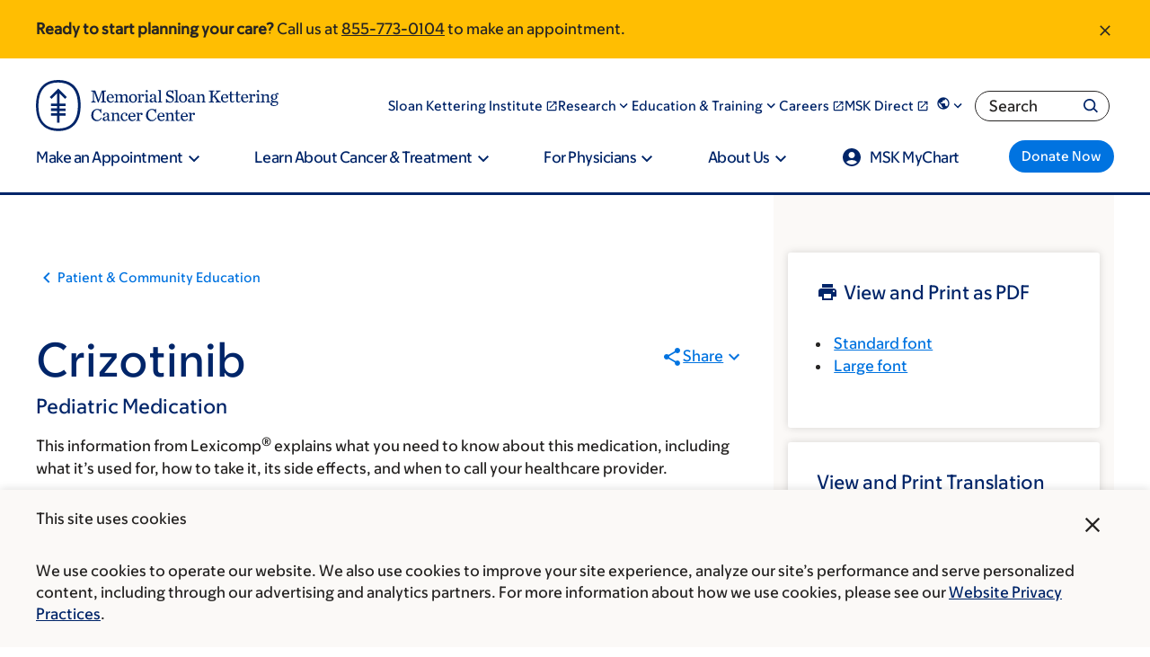

--- FILE ---
content_type: text/html;charset=utf-8
request_url: https://pnapi.invoca.net/2565/na.json
body_size: 303
content:
[{"requestId":"+18005252225","status":"success","formattedNumber":"855-773-0104","countryCode":"1","nationalNumber":"8557730104","lifetimeInSeconds":300,"overflow":null,"surge":null,"invocaId":"i-385565b1-8fbe-4906-ee06-23115c25849d"},{"requestId":"+18336755437","status":"not_tracked","message":"+18336755437 is not being tracked","invocaId":"i-385565b1-8fbe-4906-ee06-23115c25849d"},{"requestId":"+16466777440","status":"success","formattedNumber":"332-378-0411","countryCode":"1","nationalNumber":"3323780411","lifetimeInSeconds":300,"overflow":null,"surge":null,"invocaId":"i-385565b1-8fbe-4906-ee06-23115c25849d"},{"type":"settings","metrics":true}]

--- FILE ---
content_type: application/javascript; charset=utf-8
request_url: https://cdn.dynamicyield.com/api/8791163/api_dynamic.js
body_size: 47863
content:
var DYExps=DYExps||{};if(function(){var e=8791163;void 0===window.DY&&(window.DY={}),void 0===window.DY.scsec&&(window.DY.scsec=e);var t,a={1189721:{name:(t=["multi_touch_5hjcdptf","dy-auto-embedded-object",":root .msk-cta","_CurrentPage","/cancer-care/types/","/cancer-conditions/","not_contains","www.mskcc.org/living-beyond","www.mskcc.org/survivorship","www.mskcc.org/follow","www.mskcc.org/pediatrics","www.mskcc.org/cancer-care/types/liver/diagnosis","www.mskcc.org/cancer-care/types/uterine-endometrial/diagnosis","www.mskcc.org/cancer-care/types/kidney/symptoms","www.mskcc.org/cancer-care/types/uterine-endometrial/diagnosis/stages","www.mskcc.org/cancer-care/types/thyroid/symptoms","www.mskcc.org/cancer-care/types/esophageal/symptoms-esophageal","www.mskcc.org/cancer-care/types/liver/liver-cancer-symptoms,","www.mskcc.org/cancer-care/types/thyroid/diagnosis","www.mskcc.org/cancer-care/types/ovarian/symptoms","www.mskcc.org/cancer-care/diagnosis-treatment/diagnosing/rapid-diagnosis-and-treatment,","www.mskcc.org/cancer-care/diagnosis-treatment/diagnosing","www.mskcc.org/cancer-care/types/uterine-endometrial/symptoms","www.mskcc.org/cancer-care/types/bladder/bladder-cancer-signs-and-symptoms","www.mskcc.org/cancer-care/types/bile-duct-cancer-cholangiocarcinoma/signs-symptoms","www.mskcc.org/cancer-care/types/cervical/cervical-cancer-symptoms-signs","www.mskcc.org/cancer-care/types/myelodysplastic-syndrome/myelodysplastic-syndrome-mds-symptoms","www.mskcc.org/brooklyn-infusion","www.mskcc.org/msk-hauppauge","www.mskcc.org/evelyn-h-lauder-breast","www.mskcc.org/mskcc-basking-ridge","www.mskcc.org/msk-commack","www.mskcc.org/bendheim-integrative-medicine","www.mskcc.org/msk-counseling","www.mskcc.org/memorial-medical-care-pc","www.mskcc.org/mskcc-clinical-genetics-service","www.mskcc.org/cancer-care/diagnosis-treatment/diagnosing/rapid-diagnosis-and-treatment","/cancer-care/types/bone","/cancer-care/types/breast-male","/cancer-care/types/lung","/cancer-care/types/leukemias","/cancer-care/types/acoustic-neuroma","/cancer-care/types/brain-tumors-metastatic","/cancer-care/types/brain-tumors-brain-cancer","/cancer-care/types/glioma","/cancer-care/types/brain-tumors-primary","/cancer-care/types/skull-base-tumors","/cancer-care/types/spine-tumors","www.mskcc.org/cancer-care/types/lymphoma","www.mskcc.org/cancer-care/types/multiple-myeloma","//DYO.Q\nfunction checkURL(){\n\treturn new Promise(resolve => {\n\t\tconst currentUrl = window.location.origin + window.location.pathname;\n\t\t\n\t\tif (currentUrl.includes('/cancer-care/types/') && currentUrl.includes('expert')) {\n\t\tresolve('True');\n\t\t} else {\n\t\tresolve('False');\n\t\t}\n\t})\n}\n\ncheckURL();","Experience%201","dg-doc_inline-cta_button-click","%3C!--%0Avariables:%0A%20%20theme%0A%20%20titleText%0A%20%20buttonHref%0A%20%20buttonText%0A--%3E%0A%0A%3Cdiv%0A%20%20class=%22msk-cta%20msk-cta--marketing%20msk-cta--$%7Btheme%7D%20msk-cta--no-copy%20msk-cta--has-primarycta%20msk-cta--no-image%20msk-cta--no-title-icon%20msk-cta--no-standalonelink%20dy-variation-id--$%7BdyVariationId%7D%22%0A%3E%0A%20%20%3Cdiv%20class=%22msk-cta__container%22%3E%0A%20%20%20%20%3Cdiv%20class=%22msk-cta__inner%22%3E%0A%20%20%20%20%20%20%3Cdiv%20class=%22msk-cta__content%22%3E%0A%20%20%20%20%20%20%20%20%3Cstrong%20class=%22msk-cta__headline%22%3E%0A%20%20%20%20%20%20%20%20%20%20%3Cspan%3E$%7BtitleText%7D%3C/span%3E%0A%20%20%20%20%20%20%20%20%3C/strong%3E%0A%20%20%20%20%20%20%3C/div%3E%0A%20%20%20%20%20%20%3Cdiv%20class=%22msk-cta__links%22%3E%0A%20%20%20%20%20%20%20%20%3Cdiv%20class=%22msk-cta__primary-cta%22%3E%0A%20%20%20%20%20%20%20%20%20%20%3Ca%0A%20%20%20%20%20%20%20%20%20%20%20%20href=%22$%7BbuttonHref%7D%22%0A%20%20%20%20%20%20%20%20%20%20%20%20class=%22msk-button%20msk-button--size_standard%20msk-button--dark%20msk-button--primary%22%0A%20%20%20%20%20%20%20%20%20%20%20%20title=%22$%7BbuttonText%7D%22%0A%20%20%20%20%20%20%20%20%20%20%20%20data-link=%22msk-button%22%0A%20%20%20%20%20%20%20%20%20%20%20%20data-header=%22$%7BbuttonText%7D%22%0A%20%20%20%20%20%20%20%20%20%20%20%20aria-label=%22$%7BbuttonText%7D%22%0A%20%20%20%20%20%20%20%20%20%20%3E%0A%20%20%20%20%20%20%20%20%20%20%20%20%3Cspan%20class=%22msk-button__content%22%3E%0A%20%20%20%20%20%20%20%20%20%20%20%20%20%20%3Cspan%20class=%22msk-button__text%22%3E$%7BbuttonText%7D%3C/span%3E%0A%20%20%20%20%20%20%20%20%20%20%20%20%3C/span%3E%0A%20%20%20%20%20%20%20%20%20%20%3C/a%3E%0A%20%20%20%20%20%20%20%20%3C/div%3E%0A%20%20%20%20%20%20%3C/div%3E%0A%20%20%20%20%3C/div%3E%0A%20%20%3C/div%3E%0A%3C/div%3E%0A","//%20IIFE%20to%20not%20pollute%20global%20scope%0A(()%20=%3E%20%7B%0A%0A%20%20%20%20const%20thisCta%20=%20document.querySelector(%22.msk-cta.dy-variation-id--$%7BdyVariationId%7D%22);%0A%20%20%20%20%0A%20%20%20%20//%20Click%20on%20link%20or%20button%20in%20CTA%20--%20%22link_click_CTA%22%0A%20%20%20%20const%20links%20=%20thisCta.querySelectorAll(%22a:not([href%5E='tel:'])%22);%0A%20%20%20%20links.forEach((link)%20=%3E%20%7B%0A%20%20%20%20%20%20link.addEventListener('click',%20()%20=%3E%20%7B%0A%20%20%20%20%20%20%20%20DY.API(%22event%22,%20%7B%20name:%20%22$%7BeventLinkClickCta%7D%22%20%7D);%0A%20%20%20%20%20%20%20%20DY.API(%22event%22,%20%7B%20name:%20%22$%7BeventClickCta%7D%22%20%7D);%0A%20%20%20%20%20%20%7D);%0A%20%20%20%20%7D);%0A%20%20%20%20%0A%20%20%20%20//Click%20on%20linked%20phone%20number%20in%20CTA%20--%20%22phoneNumber_click_CTA%22%0A%20%20%20%20const%20phoneLinks%20=%20thisCta.querySelectorAll(%22a[href%5E='tel:']%22);%0A%20%20%20%20phoneLinks.forEach((phoneLink)%20=%3E%20%7B%0A%20%20%20%20%20%20phoneLink.addEventListener('click',%20()%20=%3E%20%7B%0A%20%20%20%20%20%20%20%20DY.API(%22event%22,%20%7B%20name:%20%22$%7BeventPhoneNumberClickCta%7D%22%20%7D);%0A%20%20%20%20%20%20%20%20DY.API(%22event%22,%20%7B%20name:%20%22$%7BeventClickCta%7D%22%20%7D);%0A%20%20%20%20%20%20%20%20DY.API(%22event%22,%20%7B%20name:%20%22$%7BeventPhoneNumberClick%7D%22%20%7D);%0A%20%20%20%20%20%20%7D);%0A%20%20%20%20%7D);%20%0A%20%20%20%0A%20%20%20%20//%20emit%20our%20custom%20MskPersonalizedContent%20event,%20passing%20the%20same%20element%20that%20Drupal.once%20would%20bind%20to%20as%20the%20%60detail.target%60%0A%20%20%20%20const%20event%20=%20new%20CustomEvent(%22MskPersonalizedContent%22,%20%7Bdetail:%20%7B%20target:%20thisCta,%20rerunAttachBehaviors:%20false%7D%7D);%0A%20%20%20%20window.dispatchEvent(event);%0A%20%20%20%20%0A%20%20%20%20//Event%20added%20by%20DY%20to%20trigger%20a%20campaign%20impression%20event%0A%20%20%20%20DY.API(%22event%22,%20%7Bname:%20%22$%7BDefault%20Campaign%20Impression%20Event%7D%22,%20properties:%20%7B%7D%7D)%0A//%20End%20IIFE%0A%7D)();","%7B%22html%22:%7B%22titleText%22:%7B%22value%22:%22MSK%2520doctors%2520see%2520more%2520than%2520just%2520cancer.%2520We%2520care%2520for%2520the%2520whole%2520patient.%22,%22translations%22:%7B%22DEFAULT_LANGUAGE%22:%7B%22value%22:%22MSK%2520doctors%2520see%2520more%2520than%2520just%2520cancer.%2520We%2520care%2520for%2520the%2520whole%2520patient.%22%7D%7D%7D,%22theme%22:%7B%22value%22:%22light%22,%22translations%22:%7B%22DEFAULT_LANGUAGE%22:%7B%22value%22:%22light%22%7D%7D%7D,%22buttonHref%22:%7B%22value%22:%22https%253A//www.mskcc.org/doctor%2523sort%253D%252540marketing_name_sort%252520ascending%22,%22translations%22:%7B%22DEFAULT_LANGUAGE%22:%7B%22value%22:%22https%253A//www.mskcc.org/doctor%2523sort%253D%252540marketing_name_sort%252520ascending%22%7D%7D%7D,%22buttonText%22:%7B%22value%22:%22Find%2520a%2520doctor%22,%22translations%22:%7B%22DEFAULT_LANGUAGE%22:%7B%22value%22:%22Find%2520a%2520doctor%22%7D%7D%7D,%22dyVariationId%22:%7B%22value%22:%22%22%7D%7D,%22css%22:%7B%22dyVariationId%22:%7B%22value%22:%22%22%7D%7D,%22js%22:%7B%22eventPhoneNumberClickCta%22:%7B%22value%22:%22phoneNumber_click_CTA%22,%22translations%22:%7B%22DEFAULT_LANGUAGE%22:%7B%22value%22:%22phoneNumber_click_CTA%22%7D%7D%7D,%22dyVariationId%22:%7B%22value%22:%22%22%7D,%22eventLinkClickCta%22:%7B%22value%22:%22link_click_CTA%22,%22translations%22:%7B%22DEFAULT_LANGUAGE%22:%7B%22value%22:%22link_click_CTA%22%7D%7D%7D,%22eventClickCta%22:%7B%22value%22:%22click_CTA%22,%22translations%22:%7B%22DEFAULT_LANGUAGE%22:%7B%22value%22:%22click_CTA%22%7D%7D%7D,%22eventPhoneNumberClick%22:%7B%22value%22:%22appointment_lead%22,%22translations%22:%7B%22DEFAULT_LANGUAGE%22:%7B%22value%22:%22appointment_lead%22%7D%7D%7D,%22Default%20Campaign%20Impression%20Event%22:%7B%22value%22:%221189725_impression%22,%22translations%22:%7B%22DEFAULT_LANGUAGE%22:%7B%22value%22:%221189725_impression%22%7D%7D%7D%7D,%22rcom%22:%7B%7D%7D","%7B%22css%22:[],%22js%22:[],%22html%22:[]%7D","multi_touch_2hlrb2mm","div.doctor-header-cta-slot","/cancer-care/doctors/","_ProductFeaturesViews",'{"conditions":[{"field":"keywords","method":"equals","type":"string","relation":"OR","values":["Pathology and Laboratory Medicine"],"multi":true}],"relation":"AND","negation":true}','{"conditions":[{"field":"keywords","method":"equals","type":"string","relation":"OR","values":["Surgery"],"multi":true}],"relation":"AND","negation":true}','{"conditions":[{"field":"keywords","method":"equals","type":"string","relation":"OR","values":["Pediatrics"],"multi":true}],"relation":"AND","negation":true}','{"conditions":[{"field":"keywords","method":"equals","type":"string","relation":"OR","values":["Neurosurgery"],"multi":true}],"relation":"AND","negation":true}','{"conditions":[{"field":"keywords","method":"equals","type":"string","relation":"OR","values":["Neurology"],"multi":true}],"relation":"AND","negation":true}','{"conditions":[{"field":"keywords","method":"equals","type":"string","relation":"OR","values":["Gastroenterology, Hepatology and Nutrition Service"],"multi":true}],"relation":"AND","negation":true}','{"conditions":[{"field":"keywords","method":"equals","type":"string","relation":"OR","values":["Division of Hematologic Malignancies"],"multi":true}],"relation":"AND","negation":true}','{"conditions":[{"field":"keywords","method":"equals","type":"string","relation":"OR","values":["Division of Solid Tumor Oncology"],"multi":true}],"relation":"AND","negation":true}','{"conditions":[{"field":"keywords","method":"equals","type":"string","relation":"OR","values":["Psychiatry and Behavioral Sciences"],"multi":true}],"relation":"AND","negation":true}','{"conditions":[{"field":"keywords","method":"equals","type":"string","relation":"OR","values":["Breast Imaging Service"],"multi":true}],"relation":"AND","negation":true}',"doc-appt_inline-cta_call-form","%3C!--%0Aname:%20MSK1%20CTA%20Utility%201.3%0Aversion:%201.0%0Avariables:%0A%20%20-%20theme%0A%20%20-%20titleText%0A%20%20-%20copy%0A%20%20-%20telephoneNumber%0A%20%20-%20linkHref%0A%20%20-%20linkText%0A--%3E%0A%0A%3Cdiv%20class=%22msk-cta%20msk-cta--utility%20msk-cta--$%7Btheme%7D%20msk-cta--has-copy%20dy-variation-id--$%7BdyVariationId%7D%22%3E%0A%20%20%3Cdiv%20class=%22msk-cta__inner%22%3E%0A%20%20%20%20%3Cdiv%20class=%22msk-cta__content%22%3E%0A%20%20%20%20%20%20%3Cstrong%20class=%22msk-cta__headline%22%3E$%7BtitleText%7D%3C/strong%3E%0A%20%20%20%20%20%20%3Cdiv%20class=%22msk-cta__copy%22%3E$%7Bcopy%7D%3C/div%3E%0A%20%20%20%20%3C/div%3E%0A%20%20%20%20%3Cdiv%20class=%22mskc-cta__primary-links%22%3E%0A%20%20%20%20%20%20%3Cul%20class=%22msk-cta__links%22%3E%0A%20%20%20%20%20%20%20%20%3Cli%20class=%22msk-cta__links-link%22%3E%0A%20%20%20%20%20%20%20%20%20%20%3Cspan%20class=%22msk-cta__links-link__icon%22%3E%0A%20%20%20%20%20%20%20%20%20%20%20%20%3Csvg%0A%20%20%20%20%20%20%20%20%20%20%20%20%20%20width=%2224%22%0A%20%20%20%20%20%20%20%20%20%20%20%20%20%20height=%2224%22%0A%20%20%20%20%20%20%20%20%20%20%20%20%20%20aria-hidden=%22true%22%0A%20%20%20%20%20%20%20%20%20%20%20%20%20%20xmlns=%22http://www.w3.org/2000/svg%22%0A%20%20%20%20%20%20%20%20%20%20%20%20%20%20viewBox=%220%200%2024%2024%22%0A%20%20%20%20%20%20%20%20%20%20%20%20%20%20class=%22msk-icon%20msk-icon__md%20msk-icon__md-phone%22%0A%20%20%20%20%20%20%20%20%20%20%20%20%3E%0A%20%20%20%20%20%20%20%20%20%20%20%20%20%20%3Cpath%0A%20%20%20%20%20%20%20%20%20%20%20%20%20%20%20%20d=%22M6.62%2010.79c1.44%202.83%203.76%205.14%206.59%206.59l2.2-2.2c.27-.27.67-.36%201.02-.24%201.12.37%202.33.57%203.57.57.55%200%201%20.45%201%201V20c0%20.55-.45%201-1%201-9.39%200-17-7.61-17-17%200-.55.45-1%201-1h3.5c.55%200%201%20.45%201%201%200%201.25.2%202.45.57%203.57.11.35.03.74-.25%201.02l-2.2%202.2z%22%0A%20%20%20%20%20%20%20%20%20%20%20%20%20%20/%3E%0A%20%20%20%20%20%20%20%20%20%20%20%20%3C/svg%3E%0A%20%20%20%20%20%20%20%20%20%20%3C/span%3E%0A%20%20%20%20%20%20%20%20%20%20%3Cspan%20class=%22msk-cta__links-link__body%22%3E%0A%20%20%20%20%20%20%20%20%20%20%20%20Call%20%3Ca%20href=%22tel:$%7BtelephoneNumber%7D%22%3E$%7BtelephoneNumber%7D%3C/a%3E%0A%20%20%20%20%20%20%20%20%20%20%3C/span%3E%0A%20%20%20%20%20%20%20%20%3C/li%3E%0A%20%20%20%20%20%20%20%20%3Cli%20class=%22msk-cta__links-link%22%3E%0A%20%20%20%20%20%20%20%20%20%20%3Cspan%20class=%22msk-cta__links-link__icon%22%3E%0A%20%20%20%20%20%20%20%20%20%20%20%20%3Csvg%0A%20%20%20%20%20%20%20%20%20%20%20%20%20%20width=%2224%22%0A%20%20%20%20%20%20%20%20%20%20%20%20%20%20height=%2224%22%0A%20%20%20%20%20%20%20%20%20%20%20%20%20%20aria-hidden=%22true%22%0A%20%20%20%20%20%20%20%20%20%20%20%20%20%20xmlns=%22http://www.w3.org/2000/svg%22%0A%20%20%20%20%20%20%20%20%20%20%20%20%20%20viewBox=%220%200%2024%2024%22%0A%20%20%20%20%20%20%20%20%20%20%20%20%20%20class=%22msk-icon%20msk-icon__md%20msk-icon__md-calendar%22%0A%20%20%20%20%20%20%20%20%20%20%20%20%3E%0A%20%20%20%20%20%20%20%20%20%20%20%20%20%20%3Cpath%0A%20%20%20%20%20%20%20%20%20%20%20%20%20%20%20%20d=%22M17%2010H7v2h10v-2zm2-7h-1V1h-2v2H8V1H6v2H5c-1.11%200-1.99.9-1.99%202L3%2019a2%202%200%20002%202h14c1.1%200%202-.9%202-2V5c0-1.1-.9-2-2-2zm0%2016H5V8h14v11zm-5-5H7v2h7v-2z%22%0A%20%20%20%20%20%20%20%20%20%20%20%20%20%20/%3E%0A%20%20%20%20%20%20%20%20%20%20%20%20%3C/svg%3E%0A%20%20%20%20%20%20%20%20%20%20%3C/span%3E%0A%20%20%20%20%20%20%20%20%20%20%3Cspan%20class=%22msk-cta__links-link__body%22%3E%0A%20%20%20%20%20%20%20%20%20%20%20%20%3Ca%20href=%22$%7BlinkHref%7D%22%3E$%7BlinkText%7D%3C/a%3E%0A%20%20%20%20%20%20%20%20%20%20%3C/span%3E%0A%20%20%20%20%20%20%20%20%3C/li%3E%0A%20%20%20%20%20%20%3C/ul%3E%0A%20%20%20%20%3C/div%3E%0A%20%20%3C/div%3E%0A%3C/div%3E%0A","//%20IIFE%20to%20not%20pollute%20global%20scope%0A(()%20=%3E%20%7B%0A%0A%20%20%20%20const%20thisCta%20=%20document.querySelector(%22.msk-cta.dy-variation-id--$%7BdyVariationId%7D%22);%0A%20%20%20%20%0A%20%20%20%20//%20Click%20on%20link%20or%20button%20in%20CTA%20--%20%22link_click_CTA%22%0A%20%20%20%20const%20links%20=%20thisCta.querySelectorAll(%22a:not([href%5E='tel:'])%22);%0A%20%20%20%20links.forEach((link)%20=%3E%20%7B%0A%20%20%20%20%20%20link.addEventListener('click',%20()%20=%3E%20%7B%0A%20%20%20%20%20%20%20%20DY.API(%22event%22,%20%7B%20name:%20%22$%7BeventLinkClickCta%7D%22%20%7D);%0A%20%20%20%20%20%20%20%20DY.API(%22event%22,%20%7B%20name:%20%22$%7BeventClickCta%7D%22%20%7D);%0A%20%20%20%20%20%20%7D);%0A%20%20%20%20%7D);%0A%20%20%20%20%0A%20%20%20%20//Click%20on%20linked%20phone%20number%20in%20CTA%20--%20%22phoneNumber_click_CTA%22%0A%20%20%20%20const%20phoneLinks%20=%20thisCta.querySelectorAll(%22a[href%5E='tel:']%22);%0A%20%20%20%20phoneLinks.forEach((phoneLink)%20=%3E%20%7B%0A%20%20%20%20%20%20phoneLink.addEventListener('click',%20()%20=%3E%20%7B%0A%20%20%20%20%20%20%20%20DY.API(%22event%22,%20%7B%20name:%20%22$%7BeventPhoneNumberClickCta%7D%22%20%7D);%0A%20%20%20%20%20%20%20%20DY.API(%22event%22,%20%7B%20name:%20%22$%7BeventClickCta%7D%22%20%7D);%0A%20%20%20%20%20%20%20%20DY.API(%22event%22,%20%7B%20name:%20%22$%7BeventPhoneNumberClick%7D%22%20%7D);%0A%20%20%20%20%20%20%7D);%0A%20%20%20%20%7D);%0A%20%20%20%0A%20%20%20%20//%20emit%20our%20custom%20MskPersonalizedContent%20event,%20passing%20the%20same%20element%20that%20Drupal.once%20would%20bind%20to%20as%20the%20%60detail.target%60%0A%20%20%20%20const%20event%20=%20new%20CustomEvent(%22MskPersonalizedContent%22,%20%7Bdetail:%20%7B%20target:%20thisCta,%20rerunAttachBehaviors:%20false%7D%7D);%0A%20%20%20%20window.dispatchEvent(event);%0A%0A%20%20%20%20//Event%20added%20by%20DY%20to%20trigger%20a%20campaign%20impression%20event%0A%20%20%20%20DY.API(%22event%22,%20%7Bname:%20%22$%7BDefault%20Campaign%20Impression%20Event%7D%22,%20properties:%20%7B%7D%7D)%20%20%20%0A//%20End%20IIFE%0A%7D)();","%7B%22html%22:%7B%22theme%22:%7B%22value%22:%22light%22,%22translations%22:%7B%22DEFAULT_LANGUAGE%22:%7B%22value%22:%22light%22%7D%7D%7D,%22titleText%22:%7B%22value%22:%22Request%2520an%2520Appointment%22,%22translations%22:%7B%22DEFAULT_LANGUAGE%22:%7B%22value%22:%22Request%2520an%2520Appointment%22%7D%7D%7D,%22copy%22:%7B%22value%22:%22Our%2520Care%2520Advisors%2520can%2520answer%2520many%2520of%2520your%2520questions.%2520They%2520will%2520connect%2520you%2520with%2520the%2520best%2520healthcare%2520provider%2520for%2520your%2520needs.%22,%22translations%22:%7B%22DEFAULT_LANGUAGE%22:%7B%22value%22:%22Our%2520Care%2520Advisors%2520can%2520answer%2520many%2520of%2520your%2520questions.%2520They%2520will%2520connect%2520you%2520with%2520the%2520best%2520healthcare%2520provider%2520for%2520your%2520needs.%22%7D%7D%7D,%22telephoneNumber%22:%7B%22value%22:%22888-779-3907%22,%22translations%22:%7B%22DEFAULT_LANGUAGE%22:%7B%22value%22:%22888-779-3907%22%7D%7D%7D,%22linkHref%22:%7B%22value%22:%22https%253A//www.mskcc.org/experience/become-patient/appointment/request%22,%22translations%22:%7B%22DEFAULT_LANGUAGE%22:%7B%22value%22:%22https%253A//www.mskcc.org/experience/become-patient/appointment/request%22%7D%7D%7D,%22linkText%22:%7B%22value%22:%22Make%2520an%2520Appointment%22,%22translations%22:%7B%22DEFAULT_LANGUAGE%22:%7B%22value%22:%22Make%2520an%2520Appointment%22%7D%7D%7D,%22dyVariationId%22:%7B%22value%22:%22%22%7D%7D,%22css%22:%7B%22dyVariationId%22:%7B%22value%22:%22%22%7D%7D,%22js%22:%7B%22eventPhoneNumberClickCta%22:%7B%22value%22:%22phoneNumber_click_CTA%22,%22translations%22:%7B%22DEFAULT_LANGUAGE%22:%7B%22value%22:%22phoneNumber_click_CTA%22%7D%7D%7D,%22dyVariationId%22:%7B%22value%22:%22%22%7D,%22eventLinkClickCta%22:%7B%22value%22:%22link_click_CTA%22,%22translations%22:%7B%22DEFAULT_LANGUAGE%22:%7B%22value%22:%22link_click_CTA%22%7D%7D%7D,%22eventClickCta%22:%7B%22value%22:%22click_CTA%22,%22translations%22:%7B%22DEFAULT_LANGUAGE%22:%7B%22value%22:%22click_CTA%22%7D%7D%7D,%22eventPhoneNumberClick%22:%7B%22value%22:%22appointment_lead%22,%22translations%22:%7B%22DEFAULT_LANGUAGE%22:%7B%22value%22:%22appointment_lead%22%7D%7D%7D,%22Default%20Campaign%20Impression%20Event%22:%7B%22value%22:%221189725_impression%22,%22translations%22:%7B%22DEFAULT_LANGUAGE%22:%7B%22value%22:%221189725_impression%22%7D%7D%7D%7D,%22rcom%22:%7B%7D%7D","multi_touch_e4n1rdnn","/living-beyond","/survivorship","/pediatrics","www.mskcc.org/cancer-care/types/liver/liver-cancer-symptoms","dg-bap_inline-cta_button-click","%7B%22html%22:%7B%22titleText%22:%7B%22value%22:%22MSK%2520provides%2520compassionate%2520care%2520from%2520the%2520moment%2520you%2520get%2520in%2520touch.%22,%22translations%22:%7B%22DEFAULT_LANGUAGE%22:%7B%22value%22:%22MSK%2520provides%2520compassionate%2520care%2520from%2520the%2520moment%2520you%2520get%2520in%2520touch.%22%7D%7D%7D,%22theme%22:%7B%22value%22:%22light%22,%22translations%22:%7B%22DEFAULT_LANGUAGE%22:%7B%22value%22:%22light%22%7D%7D%7D,%22buttonHref%22:%7B%22value%22:%22https%253A//www.mskcc.org/experience/become-patient%22,%22translations%22:%7B%22DEFAULT_LANGUAGE%22:%7B%22value%22:%22https%253A//www.mskcc.org/experience/become-patient%22%7D%7D%7D,%22buttonText%22:%7B%22value%22:%22Plan%2520your%2520next%2520step%2520now%22,%22translations%22:%7B%22DEFAULT_LANGUAGE%22:%7B%22value%22:%22Plan%2520your%2520next%2520step%2520now%22%7D%7D%7D,%22dyVariationId%22:%7B%22value%22:%22%22%7D%7D,%22css%22:%7B%22dyVariationId%22:%7B%22value%22:%22%22%7D%7D,%22js%22:%7B%22eventPhoneNumberClickCta%22:%7B%22value%22:%22phoneNumber_click_CTA%22,%22translations%22:%7B%22DEFAULT_LANGUAGE%22:%7B%22value%22:%22phoneNumber_click_CTA%22%7D%7D%7D,%22dyVariationId%22:%7B%22value%22:%22%22%7D,%22eventLinkClickCta%22:%7B%22value%22:%22link_click_CTA%22,%22translations%22:%7B%22DEFAULT_LANGUAGE%22:%7B%22value%22:%22link_click_CTA%22%7D%7D%7D,%22eventClickCta%22:%7B%22value%22:%22click_CTA%22,%22translations%22:%7B%22DEFAULT_LANGUAGE%22:%7B%22value%22:%22click_CTA%22%7D%7D%7D,%22eventPhoneNumberClick%22:%7B%22value%22:%22appointment_lead%22,%22translations%22:%7B%22DEFAULT_LANGUAGE%22:%7B%22value%22:%22appointment_lead%22%7D%7D%7D,%22Default%20Campaign%20Impression%20Event%22:%7B%22value%22:%221189725_impression%22,%22translations%22:%7B%22DEFAULT_LANGUAGE%22:%7B%22value%22:%221189725_impression%22%7D%7D%7D%7D,%22rcom%22:%7B%7D%7D","multi_touch_g1dka432",".msk-cta--dark","www.mskcc.org/experience/become-patient","bap-appt_inline-cta_call-form","%3C!--%0Aname:%20MSK2%20CTA%20Utility%201.3%0Aversion:%201.0%0A--%3E%0A%0A%3Cdiv%0A%20%20data-component-id=%22msk_cedar:cta-utility%22%0A%20%20class=%22msk-cta%20msk-cta--utility%20msk-cta--$%7Btheme%7D%20msk-cta--has-copy%20dy-variation-id--$%7BdyVariationId%7D%22%0A%3E%0A%20%20%3Cdiv%20class=%22msk-cta__inner%22%3E%0A%20%20%20%20%3Cdiv%20class=%22msk-cta__content%22%3E%0A%20%20%20%20%20%20%3Cstrong%20class=%22msk-cta__headline%22%3E$%7BtitleText%7D%3C/strong%3E%0A%20%20%20%20%20%20%3Cdiv%20class=%22msk-cta__copy%22%3E%0A%20%20%20%20%20%20%20%20%3Cdiv%20data-component-id=%22msk_cedar:inline-cta%22%20class=%22msk-inline-cta%22%3E%0A%20%20%20%20%20%20%20%20%20%20%3Cdiv%20class=%22msk-inline-cta__copy%22%3E%0A%20%20%20%20%20%20%20%20%20%20%20%20$%7Bcopy%7D%0A%20%20%20%20%20%20%20%20%20%20%3C/div%3E%0A%20%20%20%20%20%20%20%20%3C/div%3E%0A%20%20%20%20%20%20%3C/div%3E%0A%20%20%20%20%3C/div%3E%0A%20%20%20%20%3Cdiv%20class=%22msk-cta__primary-links%22%3E%0A%20%20%20%20%20%20%3Cdiv%20class=%22msk-cta__links%22%3E%0A%20%20%20%20%20%20%20%20%3Cul%3E%0A%20%20%20%20%20%20%20%20%20%20%3Cli%3E%0A%20%20%20%20%20%20%20%20%20%20%20%20%3Cdiv%0A%20%20%20%20%20%20%20%20%20%20%20%20%20%20data-component-id=%22msk_cedar:inline-cta%22%0A%20%20%20%20%20%20%20%20%20%20%20%20%20%20class=%22msk-inline-cta%20msk-inline-cta--has-icon%22%0A%20%20%20%20%20%20%20%20%20%20%20%20%3E%0A%20%20%20%20%20%20%20%20%20%20%20%20%20%20%3Cspan%20class=%22msk-inline-cta__icon%22%3E%0A%20%20%20%20%20%20%20%20%20%20%20%20%20%20%20%20%3Csvg%0A%20%20%20%20%20%20%20%20%20%20%20%20%20%20%20%20%20%20width=%2224%22%0A%20%20%20%20%20%20%20%20%20%20%20%20%20%20%20%20%20%20height=%2224%22%0A%20%20%20%20%20%20%20%20%20%20%20%20%20%20%20%20%20%20aria-hidden=%22true%22%0A%20%20%20%20%20%20%20%20%20%20%20%20%20%20%20%20%20%20viewBox=%220%200%2024%2024%22%0A%20%20%20%20%20%20%20%20%20%20%20%20%20%20%20%20%20%20class=%22msk-icon%20msk-icon__phone%22%0A%20%20%20%20%20%20%20%20%20%20%20%20%20%20%20%20%3E%0A%20%20%20%20%20%20%20%20%20%20%20%20%20%20%20%20%20%20%3Cpath%0A%20%20%20%20%20%20%20%20%20%20%20%20%20%20%20%20%20%20%20%20d=%22M6.62%2010.79c1.44%202.83%203.76%205.14%206.59%206.59l2.2-2.2c.27-.27.67-.36%201.02-.24%201.12.37%202.33.57%203.57.57.55%200%201%20.45%201%201V20c0%20.55-.45%201-1%201-9.39%200-17-7.61-17-17%200-.55.45-1%201-1h3.5c.55%200%201%20.45%201%201%200%201.25.2%202.45.57%203.57.11.35.03.74-.25%201.02l-2.2%202.2z%22%0A%20%20%20%20%20%20%20%20%20%20%20%20%20%20%20%20%20%20%3E%3C/path%3E%0A%20%20%20%20%20%20%20%20%20%20%20%20%20%20%20%20%3C/svg%3E%0A%20%20%20%20%20%20%20%20%20%20%20%20%20%20%3C/span%3E%0A%20%20%20%20%20%20%20%20%20%20%20%20%20%20%3Cdiv%20class=%22msk-inline-cta__copy%22%3E%0A%20%20%20%20%20%20%20%20%20%20%20%20%20%20%20%20Call%20%3Ca%20href=%22tel:$%7BtelephoneNumber%7D%22%3E$%7BtelephoneNumber%7D%3C/a%3E%0A%20%20%20%20%20%20%20%20%20%20%20%20%20%20%3C/div%3E%0A%20%20%20%20%20%20%20%20%20%20%20%20%3C/div%3E%0A%20%20%20%20%20%20%20%20%20%20%3C/li%3E%0A%20%20%20%20%20%20%20%20%20%20%3Cli%3E%0A%20%20%20%20%20%20%20%20%20%20%20%20%3Cdiv%0A%20%20%20%20%20%20%20%20%20%20%20%20%20%20data-component-id=%22msk_cedar:inline-cta%22%0A%20%20%20%20%20%20%20%20%20%20%20%20%20%20class=%22msk-inline-cta%20msk-inline-cta--has-icon%22%0A%20%20%20%20%20%20%20%20%20%20%20%20%3E%0A%20%20%20%20%20%20%20%20%20%20%20%20%20%20%3Cspan%20class=%22msk-inline-cta__icon%22%3E%0A%20%20%20%20%20%20%20%20%20%20%20%20%20%20%20%20%3Csvg%0A%20%20%20%20%20%20%20%20%20%20%20%20%20%20%20%20%20%20width=%2224%22%0A%20%20%20%20%20%20%20%20%20%20%20%20%20%20%20%20%20%20height=%2224%22%0A%20%20%20%20%20%20%20%20%20%20%20%20%20%20%20%20%20%20aria-hidden=%22true%22%0A%20%20%20%20%20%20%20%20%20%20%20%20%20%20%20%20%20%20viewBox=%220%200%2024%2024%22%0A%20%20%20%20%20%20%20%20%20%20%20%20%20%20%20%20%20%20class=%22msk-icon%20msk-icon__calendar%22%0A%20%20%20%20%20%20%20%20%20%20%20%20%20%20%20%20%3E%0A%20%20%20%20%20%20%20%20%20%20%20%20%20%20%20%20%20%20%3Cpath%0A%20%20%20%20%20%20%20%20%20%20%20%20%20%20%20%20%20%20%20%20d=%22M17%2010H7v2h10v-2zm2-7h-1V1h-2v2H8V1H6v2H5c-1.11%200-1.99.9-1.99%202L3%2019a2%202%200%20002%202h14c1.1%200%202-.9%202-2V5c0-1.1-.9-2-2-2zm0%2016H5V8h14v11zm-5-5H7v2h7v-2z%22%0A%20%20%20%20%20%20%20%20%20%20%20%20%20%20%20%20%20%20%3E%3C/path%3E%0A%20%20%20%20%20%20%20%20%20%20%20%20%20%20%20%20%3C/svg%3E%0A%20%20%20%20%20%20%20%20%20%20%20%20%20%20%3C/span%3E%0A%20%20%20%20%20%20%20%20%20%20%20%20%20%20%3Cdiv%20class=%22msk-inline-cta__copy%22%3E%0A%20%20%20%20%20%20%20%20%20%20%20%20%20%20%20%20%3Ca%20href=%22$%7BlinkHref%7D%22%3E$%7BlinkText%7D%3C/a%3E%0A%20%20%20%20%20%20%20%20%20%20%20%20%20%20%3C/div%3E%0A%20%20%20%20%20%20%20%20%20%20%20%20%3C/div%3E%0A%20%20%20%20%20%20%20%20%20%20%3C/li%3E%0A%20%20%20%20%20%20%20%20%3C/ul%3E%0A%20%20%20%20%20%20%3C/div%3E%0A%20%20%20%20%3C/div%3E%0A%20%20%3C/div%3E%0A%3C/div%3E%0A","%7B%22html%22:%7B%22theme%22:%7B%22value%22:%22dark%22,%22translations%22:%7B%22DEFAULT_LANGUAGE%22:%7B%22value%22:%22dark%22%7D%7D%7D,%22titleText%22:%7B%22value%22:%22Request%2520an%2520Appointment%22,%22translations%22:%7B%22DEFAULT_LANGUAGE%22:%7B%22value%22:%22Request%2520an%2520Appointment%22%7D%7D%7D,%22copy%22:%7B%22value%22:%22Our%2520Care%2520Advisors%2520can%2520answer%2520many%2520of%2520your%2520questions.%2520They%2520will%2520connect%2520you%2520with%2520the%2520best%2520healthcare%2520provider%2520for%2520your%2520needs.%22,%22translations%22:%7B%22DEFAULT_LANGUAGE%22:%7B%22value%22:%22Our%2520Care%2520Advisors%2520can%2520answer%2520many%2520of%2520your%2520questions.%2520They%2520will%2520connect%2520you%2520with%2520the%2520best%2520healthcare%2520provider%2520for%2520your%2520needs.%22%7D%7D%7D,%22telephoneNumber%22:%7B%22value%22:%22844-290-9045%22,%22translations%22:%7B%22DEFAULT_LANGUAGE%22:%7B%22value%22:%22844-290-9045%22%7D%7D%7D,%22linkHref%22:%7B%22value%22:%22https%253A//www.mskcc.org/experience/become-patient/appointment/request%22,%22translations%22:%7B%22DEFAULT_LANGUAGE%22:%7B%22value%22:%22https%253A//www.mskcc.org/experience/become-patient/appointment/request%22%7D%7D%7D,%22linkText%22:%7B%22value%22:%22Make%2520an%2520Appointment%22,%22translations%22:%7B%22DEFAULT_LANGUAGE%22:%7B%22value%22:%22Make%2520an%2520Appointment%22%7D%7D%7D,%22dyVariationId%22:%7B%22value%22:%22%22%7D%7D,%22css%22:%7B%22dyVariationId%22:%7B%22value%22:%22%22%7D%7D,%22js%22:%7B%22eventPhoneNumberClickCta%22:%7B%22value%22:%22phoneNumber_click_CTA%22,%22translations%22:%7B%22DEFAULT_LANGUAGE%22:%7B%22value%22:%22phoneNumber_click_CTA%22%7D%7D%7D,%22dyVariationId%22:%7B%22value%22:%22%22%7D,%22eventLinkClickCta%22:%7B%22value%22:%22link_click_CTA%22,%22translations%22:%7B%22DEFAULT_LANGUAGE%22:%7B%22value%22:%22link_click_CTA%22%7D%7D%7D,%22eventClickCta%22:%7B%22value%22:%22click_CTA%22,%22translations%22:%7B%22DEFAULT_LANGUAGE%22:%7B%22value%22:%22click_CTA%22%7D%7D%7D,%22eventPhoneNumberClick%22:%7B%22value%22:%22appointment_lead%22,%22translations%22:%7B%22DEFAULT_LANGUAGE%22:%7B%22value%22:%22appointment_lead%22%7D%7D%7D,%22Default%20Campaign%20Impression%20Event%22:%7B%22value%22:%221189725_impression%22,%22translations%22:%7B%22DEFAULT_LANGUAGE%22:%7B%22value%22:%221189725_impression%22%7D%7D%7D%7D,%22rcom%22:%7B%7D%7D","multi_touch_or0zwigu","dg-rapid_inline-cta_button-click","%3C!--%0Aname:%20MSK1%20CTA%20Marketing%202.3%0Aversion:%201.0%0Avariables:%0A%20%20-%20theme%0A%20%20-%20titleText%0A%20%20-%20copy%0A%20%20-%20buttonHref%0A%20%20-%20buttonText%0A--%3E%0A%0A%3Cdiv%0A%20%20class=%22msk-cta%20msk-cta--marketing%20msk-cta--$%7Btheme%7D%20msk-cta--has-copy%20msk-cta--has-primarycta%20msk-cta--no-image%20msk-cta--no-title-icon%20msk-cta--no-standalonelink%20dy-variation-id--$%7BdyVariationId%7D%22%0A%3E%0A%20%20%3Cdiv%20class=%22msk-cta__container%22%3E%0A%20%20%20%20%3Cdiv%20class=%22msk-cta__inner%22%3E%0A%20%20%20%20%20%20%3Cdiv%20class=%22msk-cta__content%22%3E%0A%20%20%20%20%20%20%20%20%3Cstrong%20class=%22msk-cta__headline%22%3E%0A%20%20%20%20%20%20%20%20%20%20%3Cspan%3E$%7BtitleText%7D%3C/span%3E%0A%20%20%20%20%20%20%20%20%3C/strong%3E%0A%20%20%20%20%20%20%20%20%3Cdiv%20class=%22msk-cta__copy%22%3E$%7Bcopy%7D%3C/div%3E%0A%20%20%20%20%20%20%3C/div%3E%0A%20%20%20%20%20%20%3Cdiv%20class=%22msk-cta__links%22%3E%0A%20%20%20%20%20%20%20%20%3Cdiv%20class=%22msk-cta__primary-cta%22%3E%0A%20%20%20%20%20%20%20%20%20%20%3Ca%0A%20%20%20%20%20%20%20%20%20%20%20%20href=%22$%7BbuttonHref%7D%22%0A%20%20%20%20%20%20%20%20%20%20%20%20class=%22msk-button%20msk-button--size_standard%20msk-button--light%20msk-button--primary%22%0A%20%20%20%20%20%20%20%20%20%20%20%20title=%22$%7BbuttonText%7D%22%0A%20%20%20%20%20%20%20%20%20%20%20%20data-link=%22msk-button%22%0A%20%20%20%20%20%20%20%20%20%20%20%20data-header=%22$%7BbuttonText%7D%22%0A%20%20%20%20%20%20%20%20%20%20%20%20aria-label=%22$%7BbuttonText%7D%22%0A%20%20%20%20%20%20%20%20%20%20%3E%0A%20%20%20%20%20%20%20%20%20%20%20%20%3Cspan%20class=%22msk-button__content%22%3E%0A%20%20%20%20%20%20%20%20%20%20%20%20%20%20%3Cspan%20class=%22msk-button__text%22%3E$%7BbuttonText%7D%3C/span%3E%0A%20%20%20%20%20%20%20%20%20%20%20%20%3C/span%3E%0A%20%20%20%20%20%20%20%20%20%20%3C/a%3E%0A%20%20%20%20%20%20%20%20%3C/div%3E%0A%20%20%20%20%20%20%3C/div%3E%0A%20%20%20%20%3C/div%3E%0A%20%20%3C/div%3E%0A%3C/div%3E%0A","//%20IIFE%20to%20not%20pollute%20global%20scope%0A(()%20=%3E%20%7B%0A%0A%20%20%20%20const%20thisCta%20=%20document.querySelector(%22.msk-cta.dy-variation-id--$%7BdyVariationId%7D%22);%0A%20%20%20%20%0A%20%20%20%20//%20Click%20on%20link%20or%20button%20in%20CTA%20--%20%22link_click_CTA%22%0A%20%20%20%20const%20links%20=%20thisCta.querySelectorAll(%22a:not([href%5E='tel:'])%22);%0A%20%20%20%20links.forEach((link)%20=%3E%20%7B%0A%20%20%20%20%20%20link.addEventListener('click',%20()%20=%3E%20%7B%0A%20%20%20%20%20%20%20%20DY.API(%22event%22,%20%7B%20name:%20%22$%7BeventLinkClickCta%7D%22%20%7D);%0A%20%20%20%20%20%20%20%20DY.API(%22event%22,%20%7B%20name:%20%22$%7BeventClickCta%7D%22%20%7D);%0A%20%20%20%20%20%20%7D);%0A%20%20%20%20%7D);%0A%20%20%20%20%0A%20%20%20%20//Click%20on%20linked%20phone%20number%20in%20CTA%20--%20%22phoneNumber_click_CTA%22%0A%20%20%20%20const%20phoneLinks%20=%20thisCta.querySelectorAll(%22a[href%5E='tel:']%22);%0A%20%20%20%20phoneLinks.forEach((phoneLink)%20=%3E%20%7B%0A%20%20%20%20%20%20phoneLink.addEventListener('click',%20()%20=%3E%20%7B%0A%20%20%20%20%20%20%20%20DY.API(%22event%22,%20%7B%20name:%20%22$%7BeventPhoneNumberClickCta%7D%22%20%7D);%0A%20%20%20%20%20%20%20%20DY.API(%22event%22,%20%7B%20name:%20%22$%7BeventClickCta%7D%22%20%7D);%0A%20%20%20%20%20%20%20%20DY.API(%22event%22,%20%7B%20name:%20%22$%7BeventPhoneNumberClick%7D%22%20%7D);%0A%20%20%20%20%20%20%7D);%0A%20%20%20%20%7D);%20%0A%20%20%20%0A%20%20%20%20//%20emit%20our%20custom%20MskPersonalizedContent%20event,%20passing%20the%20same%20element%20that%20Drupal.once%20would%20bind%20to%20as%20the%20%60detail.target%60%0A%20%20%20%20const%20event%20=%20new%20CustomEvent(%22MskPersonalizedContent%22,%20%7Bdetail:%20%7B%20target:%20thisCta,%20rerunAttachBehaviors:%20false%7D%7D);%0A%20%20%20%20window.dispatchEvent(event);%0A%0A%20%20%20%20//Event%20added%20by%20DY%20to%20trigger%20a%20campaign%20impression%20event%0A%20%20%20%20DY.API(%22event%22,%20%7Bname:%20%22$%7BDefault%20Campaign%20Impression%20Event%7D%22,%20properties:%20%7B%7D%7D)%0A//%20End%20IIFE%0A%7D)();","%7B%22html%22:%7B%22theme%22:%7B%22value%22:%22light%22,%22translations%22:%7B%22DEFAULT_LANGUAGE%22:%7B%22value%22:%22light%22%7D%7D%7D,%22titleText%22:%7B%22value%22:%22A%2520fast%2520and%2520accurate%2520diagnosis%2520puts%2520you%2520on%2520the%2520right%2520treatment%2520path%22,%22translations%22:%7B%22DEFAULT_LANGUAGE%22:%7B%22value%22:%22A%2520fast%2520and%2520accurate%2520diagnosis%2520puts%2520you%2520on%2520the%2520right%2520treatment%2520path%22%7D,%22es.*%22:%7B%22value%22:%22Un%2520diagn%25F3stico%2520r%25E1pido%2520y%2520preciso%2520lo%2520gu%25EDa%2520hacia%2520el%2520tratamiento%2520adecuado%22%7D%7D%7D,%22copy%22:%7B%22value%22:%22MSK%2527s%2520Rapid%2520Diagnosis%2520service%2520can%2520offer%2520quicker%2520access%2520to%2520world-class%2520care%2520by%2520providing%2520rapid%2520biopsy%2520and%2520diagnosis.%22,%22translations%22:%7B%22DEFAULT_LANGUAGE%22:%7B%22value%22:%22MSK%2527s%2520Rapid%2520Diagnosis%2520service%2520can%2520offer%2520quicker%2520access%2520to%2520world-class%2520care%2520by%2520providing%2520rapid%2520biopsy%2520and%2520diagnosis.%22%7D,%22es.*%22:%7B%22value%22:%22El%2520servicio%2520de%2520diagn%25F3stico%2520r%25E1pido%2520de%2520MSK%2520puede%2520ofrecer%2520acceso%2520m%25E1s%2520r%25E1pido%2520a%2520la%2520atenci%25F3n%2520de%2520primer%2520nivel%252C%2520ya%2520que%2520le%2520brinda%2520la%2520posibilidad%2520de%2520realizarse%2520una%2520biopsia%2520y%2520recibir%2520su%2520diagn%25F3stico%2520de%2520manera%2520r%25E1pida.%22%7D%7D%7D,%22buttonHref%22:%7B%22value%22:%22https%253A//www.mskcc.org/cancer-care/diagnosis-treatment/diagnosing/rapid-diagnosis-and-treatment%22,%22translations%22:%7B%22DEFAULT_LANGUAGE%22:%7B%22value%22:%22https%253A//www.mskcc.org/cancer-care/diagnosis-treatment/diagnosing/rapid-diagnosis-and-treatment%22%7D%7D%7D,%22buttonText%22:%7B%22value%22:%22Learn%2520more%22,%22translations%22:%7B%22DEFAULT_LANGUAGE%22:%7B%22value%22:%22Learn%2520more%22%7D,%22es.*%22:%7B%22value%22:%22M%25E1s%2520informaci%25F3n%22%7D%7D%7D,%22dyVariationId%22:%7B%22value%22:%22%22%7D%7D,%22css%22:%7B%22dyVariationId%22:%7B%22value%22:%22%22%7D%7D,%22js%22:%7B%22eventPhoneNumberClickCta%22:%7B%22value%22:%22phoneNumber_click_CTA%22,%22translations%22:%7B%22DEFAULT_LANGUAGE%22:%7B%22value%22:%22phoneNumber_click_CTA%22%7D%7D%7D,%22dyVariationId%22:%7B%22value%22:%22%22%7D,%22eventLinkClickCta%22:%7B%22value%22:%22link_click_CTA%22,%22translations%22:%7B%22DEFAULT_LANGUAGE%22:%7B%22value%22:%22link_click_CTA%22%7D%7D%7D,%22eventClickCta%22:%7B%22value%22:%22click_CTA%22,%22translations%22:%7B%22DEFAULT_LANGUAGE%22:%7B%22value%22:%22click_CTA%22%7D%7D%7D,%22eventPhoneNumberClick%22:%7B%22value%22:%22appointment_lead%22,%22translations%22:%7B%22DEFAULT_LANGUAGE%22:%7B%22value%22:%22appointment_lead%22%7D%7D%7D,%22Default%20Campaign%20Impression%20Event%22:%7B%22value%22:%221195602_impression%22,%22translations%22:%7B%22DEFAULT_LANGUAGE%22:%7B%22value%22:%221195602_impression%22%7D%7D%7D%7D,%22rcom%22:%7B%7D%7D","multi_touch_xravea7k",".msk-cta--marketing","rapid-appt_inline-cta_call-form","%7B%22html%22:%7B%22theme%22:%7B%22value%22:%22light%22,%22translations%22:%7B%22DEFAULT_LANGUAGE%22:%7B%22value%22:%22light%22%7D%7D%7D,%22titleText%22:%7B%22value%22:%22A%2520clear%2520path%2520to%2520world-class%2520care%22,%22translations%22:%7B%22DEFAULT_LANGUAGE%22:%7B%22value%22:%22A%2520clear%2520path%2520to%2520world-class%2520care%22%7D,%22es.*%22:%7B%22value%22:%22Un%2520camino%2520seguro%2520hacia%2520una%2520atenci%25F3n%2520de%2520primer%2520nivel%22%7D%7D%7D,%22copy%22:%7B%22value%22:%22Make%2520an%2520appointment%2520with%2520MSK%2527s%2520Rapid%2520Diagnosis%2520service%2520at%2520four%2520of%2520our%2520tristate%2520locations.%2520Call%2520%253Ca%2520href%253D%2522tel%253A+18339432974%2522%253E833-943-2974%253C/a%253E%2520to%2520get%2520started.%22,%22translations%22:%7B%22DEFAULT_LANGUAGE%22:%7B%22value%22:%22Make%2520an%2520appointment%2520with%2520MSK%2527s%2520Rapid%2520Diagnosis%2520service%2520at%2520four%2520of%2520our%2520tristate%2520locations.%2520Call%2520%253Ca%2520href%253D%2522tel%253A+18339432974%2522%253E833-943-2974%253C/a%253E%2520to%2520get%2520started.%22%7D,%22es.*%22:%7B%22value%22:%22Programe%2520una%2520cita%2520con%2520el%2520Servicio%2520de%2520Diagn%25F3stico%2520R%25E1pido%2520de%2520MSK%2520en%2520cuatro%2520de%2520nuestras%2520sucursales%2520de%2520los%2520tres%2520estados.%2520Llame%2520al%2520%253Ca%2520href%253D%2522tel%253A+1833-943-2974%2522%253E833-943-2974%253C/a%253E%2520para%2520comenzar.%22%7D%7D%7D,%22buttonHref%22:%7B%22value%22:%22https%253A//www.mskcc.org/experience/become-patient/appointment/request%22,%22translations%22:%7B%22DEFAULT_LANGUAGE%22:%7B%22value%22:%22https%253A//www.mskcc.org/experience/become-patient/appointment/request%22%7D%7D%7D,%22buttonText%22:%7B%22value%22:%22Request%2520an%2520appointment%22,%22translations%22:%7B%22DEFAULT_LANGUAGE%22:%7B%22value%22:%22Request%2520an%2520appointment%22%7D,%22es.*%22:%7B%22value%22:%22Solicite%2520una%2520cita%22%7D%7D%7D,%22dyVariationId%22:%7B%22value%22:%22%22%7D%7D,%22css%22:%7B%22dyVariationId%22:%7B%22value%22:%22%22%7D%7D,%22js%22:%7B%22eventPhoneNumberClickCta%22:%7B%22value%22:%22phoneNumber_click_CTA%22,%22translations%22:%7B%22DEFAULT_LANGUAGE%22:%7B%22value%22:%22phoneNumber_click_CTA%22%7D%7D%7D,%22dyVariationId%22:%7B%22value%22:%22%22%7D,%22eventLinkClickCta%22:%7B%22value%22:%22link_click_CTA%22,%22translations%22:%7B%22DEFAULT_LANGUAGE%22:%7B%22value%22:%22link_click_CTA%22%7D%7D%7D,%22eventClickCta%22:%7B%22value%22:%22click_CTA%22,%22translations%22:%7B%22DEFAULT_LANGUAGE%22:%7B%22value%22:%22click_CTA%22%7D%7D%7D,%22eventPhoneNumberClick%22:%7B%22value%22:%22appointment_lead%22,%22translations%22:%7B%22DEFAULT_LANGUAGE%22:%7B%22value%22:%22appointment_lead%22%7D%7D%7D,%22Default%20Campaign%20Impression%20Event%22:%7B%22value%22:%221195602_impression%22,%22translations%22:%7B%22DEFAULT_LANGUAGE%22:%7B%22value%22:%221195602_impression%22%7D%7D%7D%7D,%22rcom%22:%7B%7D%7D","[CS-27574] [DY Test] Search CTA","09-22-2025_next-best-step_website-search_tile","div#coveo-result-list1 > div > div.coveo-list-layout.CoveoResult","www.mskcc.org/cancer-care/clinical-trials/search","www.mskcc.org/pediatrics/cancer-care/clinical-trials/search","www.mskcc.org/doctor#sort=%40marketing_name_sort%20ascending&f:Diseases=[Gastrointestinal%20cancers%20and%20conditions,Colorectal%20cancer%20and%20conditions,Colon%20cancer]","const RULES = [\n  { type: 'contains_and', values: ['colorectal', 'cancer', 'doctor'] },\n  { type: 'contains_and', values: ['colorectal', 'cancer', 'expert'] },\n  { type: 'contains_and', values: ['colorectal', 'cancer', 'medical', 'oncologist'] },\n  { type: 'contains_and', values: ['colorectal', 'cancer', 'oncologist'] },\n  { type: 'contains_and', values: ['colorectal', 'cancer', 'specialist'] },\n  { type: 'contains_and', values: ['colorectal', 'cancer', 'dr'] },\n  { type: 'contains_and', values: ['colorectal', 'cancer', 'radiologist'] },\n  { type: 'contains_and', values: ['colorectal', 'cancer', 'surgeon'] },\n  { type: 'contains_and', values: ['colorectal', 'surgery', 'department'] },\n  { type: 'contains_and', values: ['colorectal', 'radiology'] },\n];\n\nfunction normalize(text) {\n  return text.toLowerCase().trim();\n}\n\nfunction getWords(text) {\n  return normalize(text).split(/\\s+/);\n}\n\nfunction matchRule(query, rule) {\n\n  const queryWords = normalize(query);\n\n  if (rule.exclude) {\n    const hasExcluded = rule.exclude.some((word) => queryWords.includes(word.toLowerCase()));\n    if (hasExcluded) return false;\n  }\n\n  switch (rule.type) {\n    case 'exact':\n\n        if(rule.values.length === getWords(query).length){\n            return rule.values.every((val) => normalize(query).includes(normalize(val)));\n        }\n        break;\n        \n    case 'contains_and':\n\n      return rule.values.every((word) => queryWords.includes(word.toLowerCase()));\n      break;\n\n    case 'contains_or':\n      if (rule.required) {\n        const hasAllRequired = rule.required.every((word) => queryWords.includes(word.toLowerCase()));\n        if (!hasAllRequired) return false;\n      }\n\n      return rule.values.some((word) => queryWords.includes(word.toLowerCase()));\n      break;\n\n    default:\n      return false;\n  }\n}\n\nfunction getQuery() {\n  const hash = window.location.hash.slice(1);\n  const params = new URLSearchParams(hash);\n  return params.get('q');\n}\n\nfunction init() {\n  const query = getQuery();\n  if (!query) return 'False';\n\n  const matched = RULES.some((rule) => matchRule(query, rule));\n  return matched ? 'True' : 'False';\n}\n\ninit();\n","website-searchers_colorectal-doctor-terms_ctr","dg-colorectal-experts_doctor_url-destination","%3Carticle%20data-component-id=%22msk_cedar:tile%22%20class=%22msk-tile%20msk-tile--has-media%20msk-tile--theme-$%7Btheme%7D%20msk-tile--two-column%20dy-variation-id--$%7BdyVariationId%7D%22%3E%0A%20%20%20%20%3Cdiv%20class=%22msk-tile__media%22%3E%0A%20%20%20%20%20%20%20%20%3Cimg%20loading=%22lazy%22%20src=%22$%7Bimage%7D%22%20width=%22600%22%20height=%22400%22%20alt=%22$%7BimageAlt%7D%22%3E%0A%20%20%20%20%3C/div%3E%0A%20%20%0A%20%20%20%20%3Cdiv%20class=%22msk-tile__content%22%3E%0A%20%20%20%20%0A%20%20%20%20%20%20%20%20%3C!--%20&%23129369;%20Component%20start:%20msk_cedar:tile%20--%3E%3C!--%20&%23129376;%20Component%20start:%20msk_cedar:expressive%20--%3E%0A%0A%20%20%20%20%20%20%20%20%3Cdiv%20data-component-id=%22msk_cedar:expressive%22%20class=%22msk-expressive%20msk-expressive--default%22%3E%0A%20%20%20%20%20%20%20%20%20%20%20%20%3Cdiv%20class=%22msk-expressive__content%22%3E%0A%20%20%20%20%20%20%20%20%20%20%20%20%20%20%20%20%3Cdiv%20class=%22msk-expressive__main-content%22%3E%0A%20%20%20%20%20%20%20%20%20%20%20%20%20%20%20%20%20%20%20%20%3Cstrong%20class=%22msk-expressive__eyebrow%22%3E$%7Beyebrow%7D%3C/strong%3E%0A%20%20%20%20%20%20%20%20%20%20%20%20%20%20%20%20%20%20%20%20%3Cstrong%20class=%22msk-expressive__heading%22%3E%0A%20%20%20%20%20%20%20%20%20%20%20%20%20%20%20%20%20%20%20%20%20%20%20%20%3Ca%20href=%22$%7BlinkUrl%7D%22%3E$%7Btitle%7D%3C/a%3E%0A%20%20%20%20%20%20%20%20%20%20%20%20%20%20%20%20%20%20%20%20%3C/strong%3E%0A%20%20%20%20%20%20%20%20%20%20%20%20%20%20%20%20%20%20%20%20%3Cdiv%20class=%22msk-expressive__copy%22%3E%0A%20%20%20%20%20%20%20%20%20%20%20%20%20%20%20%20%20%20%20%20%20%20%20%20%20%20$%7Bcopy%7D%0A%20%20%20%20%20%20%20%20%20%20%20%20%20%20%20%20%20%20%20%20%3C/div%3E%0A%20%20%20%20%20%20%20%20%20%20%20%20%20%20%20%20%3C/div%3E%0A%20%20%20%20%20%20%20%20%20%20%20%20%3C/div%3E%0A%20%20%20%20%20%20%20%20%3C/div%3E%0A%20%20%20%20%20%20%20%20%3C!--%20&%23129376;%20Component%20end:%20msk_cedar:expressive%20--%3E%3C!--%20&%23129369;%20Component%20end:%20msk_cedar:tile%20--%3E%0A%0A%20%20%20%20%3C/div%3E%0A%3C/article%3E","//%20IIFE%20to%20not%20pollute%20global%20scope%0A(()%20=%3E%20%7B%0A%20%20%20%20const%20allDyEmbeds%20=%20Array.from(document.querySelectorAll(%22.dy_unit:has(.dy-variation-id--$%7BdyVariationId%7D)%22));%0A%20%20%20%20%0A%20%20%20%20if%20(allDyEmbeds.length%20%3E%201)%20%7B%0A%20%20%20%20%20%20%20%20allDyEmbeds.slice(1).forEach((element)%20=%3E%20element.remove());%0A%20%20%20%20%7D%0A%20%20%20%20%0A%20%20//%20Phone%20Number%20Links%0A%20%20const%20thisWidget%20=%20document.querySelector('.msk-tile--two-column.dy-variation-id--$%7BdyVariationId%7D');%0A%20%20const%20container%20=%20document.querySelector('.dy-variation-id--$%7BdyVariationId%7D');%0A%20%20const%20tabSection%20=%20document.querySelector('.coveo-tab-section');%0A%0A%20%20const%20links%20=%20thisWidget.querySelectorAll('a[href]');%0A%20%20links.forEach((link)%20=%3E%20%7B%0A%20%20%20%20link.addEventListener('click',%20()%20=%3E%20%7B%0A%20%20%20%20%20%20DY.API('event',%20%7B%20name:%20'$%7BtileLinkClick%7D'%20%7D);%0A%20%20%20%20%7D);%0A%20%20%7D);%0A%0A%20%20const%20observer%20=%20new%20window.MutationObserver((mutations)%20=%3E%20%7B%0A%20%20%20%20mutations.forEach((mutation)%20=%3E%20%7B%0A%20%20%20%20%20%20if%20(%0A%20%20%20%20%20%20%20%20mutation.type%20===%20'attributes'%0A%20%20%20%20%20%20%20%20%20%20%20%20&&%20mutation.attributeName%20===%20'class'%0A%20%20%20%20%20%20%20%20%20%20%20%20&&%20mutation.target.classList.contains('coveo-selected')%0A%20%20%20%20%20%20)%20%7B%0A%20%20%20%20%20%20%20%20if%20(mutation.target.getAttribute('data-id')%20!==%20'All')%20%7B%0A%20%20%20%20%20%20%20%20%20%20container.style.display%20=%20'none';%0A%20%20%20%20%20%20%20%20%7D%20else%20%7B%0A%20%20%20%20%20%20%20%20%20%20container.style.display%20=%20'flex';%0A%20%20%20%20%20%20%20%20%7D%0A%20%20%20%20%20%20%7D%0A%20%20%20%20%7D);%0A%20%20%7D);%0A%0A%20%20observer.observe(tabSection,%20%7B%0A%20%20%20%20subtree:%20true,%0A%20%20%20%20childList:%20true,%0A%20%20%20%20attributes:%20true,%0A%20%20%7D);%0A%20%20%0A//Event%20added%20by%20DY%20to%20trigger%20a%20campaign%20impression%20event%0ADY.API(%22event%22,%20%7Bname:%20%22$%7BDefault%20Campaign%20Impression%20Event%7D%22,%20properties:%20%7B%7D%7D)%0A%7D)();%0A","%7B%22html%22:%7B%22eyebrow%22:%7B%22value%22:%22Chosen%2520by%2520Our%2520Experts%22,%22translations%22:%7B%22DEFAULT_LANGUAGE%22:%7B%22value%22:%22Chosen%2520by%2520Our%2520Experts%22%7D%7D%7D,%22title%22:%7B%22value%22:%22Meet%2520MSK%25u2019s%2520Colorectal%2520Cancer%2520Doctors%22,%22translations%22:%7B%22DEFAULT_LANGUAGE%22:%7B%22value%22:%22Meet%2520MSK%25u2019s%2520Colorectal%2520Cancer%2520Doctors%22%7D%7D%7D,%22copy%22:%7B%22value%22:%22Get%2520to%2520know%2520the%2520doctors%2520who%2520treat%2520colorectal%2520cancer%2520at%2520MSK%2520and%2520how%2520they%2520work%2520together%2520to%2520care%2520for%2520you.%22,%22translations%22:%7B%22DEFAULT_LANGUAGE%22:%7B%22value%22:%22Get%2520to%2520know%2520the%2520doctors%2520who%2520treat%2520colorectal%2520cancer%2520at%2520MSK%2520and%2520how%2520they%2520work%2520together%2520to%2520care%2520for%2520you.%22%7D%7D%7D,%22linkUrl%22:%7B%22value%22:%22https%253A//www.mskcc.org/doctor%2523sort%253D%252540marketing_name_sort%252520ascending%2526f%253ADiseases%253D%255BGastrointestinal%252520cancers%252520and%252520conditions%252CColorectal%252520cancer%252520and%252520conditions%255D%22,%22translations%22:%7B%22DEFAULT_LANGUAGE%22:%7B%22value%22:%22https%253A//www.mskcc.org/doctor%2523sort%253D%252540marketing_name_sort%252520ascending%2526f%253ADiseases%253D%255BGastrointestinal%252520cancers%252520and%252520conditions%252CColorectal%252520cancer%252520and%252520conditions%255D%22%7D%7D%7D,%22image%22:%7B%22value%22:%22https%253A//cdn.dynamicyield.com/api/8791163/images/7ccfddb38b02.jpg%22,%22translations%22:%7B%22DEFAULT_LANGUAGE%22:%7B%22value%22:%22https%253A//cdn.dynamicyield.com/api/8791163/images/7ccfddb38b02.jpg%22%7D%7D%7D,%22imageAlt%22:%7B%22value%22:%22%22,%22translations%22:%7B%22DEFAULT_LANGUAGE%22:%7B%22value%22:%22%22%7D%7D%7D,%22theme%22:%7B%22value%22:%22%22,%22translations%22:%7B%22DEFAULT_LANGUAGE%22:%7B%22value%22:%22%22%7D%7D%7D,%22dyVariationId%22:%7B%22value%22:%22%22%7D%7D,%22css%22:%7B%22dyVariationId%22:%7B%22value%22:%22%22%7D%7D,%22js%22:%7B%22tileLinkClick%22:%7B%22value%22:%22link_click_tile%22,%22translations%22:%7B%22DEFAULT_LANGUAGE%22:%7B%22value%22:%22link_click_tile%22%7D%7D%7D,%22Default%20Campaign%20Impression%20Event%22:%7B%22value%22:%221338340_impression%22,%22translations%22:%7B%22DEFAULT_LANGUAGE%22:%7B%22value%22:%221338340_impression%22%7D%7D%7D,%22dyVariationId%22:%7B%22value%22:%22%22%7D%7D,%22rcom%22:%7B%7D%7D","const RULES = [\n  { type: 'exact', values: ['colorectal'] },\n  { type: 'contains_and', values: ['stage', 'colorectal'] },\n  { type: 'contains_and', values: ['second', 'opinion', 'colorectal'] },\n  { type: 'exact', values: ['colorectal', 'cancer'] },\n  { type: 'contains_and', values: ['colorectal', 'surgery'] },\n  { type: 'contains_and', values: ['colorectal', 'symptoms'] },\n  { type: 'contains_and', values: ['colorectal', 'oncology'] },\n  { type: 'contains_and', values: ['colorectal', 'diagnosis'] },\n  { type: 'contains_and', values: ['colorectal', 'treatment'] },\n  { type: 'contains_or', values: ['type', 'types'], required: ['colorectal'] },\n];\n\nfunction normalize(text) {\n  return text.toLowerCase().trim();\n}\n\nfunction getWords(text) {\n  return normalize(text).split(/\\s+/);\n}\n\nfunction matchRule(query, rule) {\n\n  const queryWords = normalize(query);\n\n  if (rule.exclude) {\n    const hasExcluded = rule.exclude.some((word) => queryWords.includes(word.toLowerCase()));\n    if (hasExcluded) return false;\n  }\n\n  switch (rule.type) {\n    case 'exact':\n\n        if(rule.values.length === getWords(query).length){\n            return rule.values.every((val) => normalize(query).includes(normalize(val)));\n        }\n        break;\n        \n    case 'contains_and':\n\n      return rule.values.every((word) => queryWords.includes(word.toLowerCase()));\n      break;\n\n    case 'contains_or':\n      if (rule.required) {\n        const hasAllRequired = rule.required.every((word) => queryWords.includes(word.toLowerCase()));\n        if (!hasAllRequired) return false;\n      }\n\n      return rule.values.some((word) => queryWords.includes(word.toLowerCase()));\n      break;\n\n    default:\n      return false;\n  }\n}\n\nfunction getQuery() {\n  const hash = window.location.hash.slice(1);\n  const params = new URLSearchParams(hash);\n  return params.get('q');\n}\n\nfunction init() {\n  const query = getQuery();\n  if (!query) return 'False';\n\n  const matched = RULES.some((rule) => matchRule(query, rule));\n  return matched ? 'True' : 'False';\n}\n\ninit();\n","website-searchers_colorectal-cancer-terms_ctr","dg-colorectal_url-destination","%7B%22html%22:%7B%22eyebrow%22:%7B%22value%22:%22Chosen%2520by%2520Our%2520Experts%22,%22translations%22:%7B%22DEFAULT_LANGUAGE%22:%7B%22value%22:%22Chosen%2520by%2520Our%2520Experts%22%7D%7D%7D,%22title%22:%7B%22value%22:%22Understanding%2520Colorectal%2520Cancer%22,%22translations%22:%7B%22DEFAULT_LANGUAGE%22:%7B%22value%22:%22Understanding%2520Colorectal%2520Cancer%22%7D%7D%7D,%22copy%22:%7B%22value%22:%22Learn%2520what%2520to%2520expect%2520after%2520a%2520colorectal%2520cancer%2520diagnosis%252C%2520including%2520treatment%2520options%252C%2520support%252C%2520and%2520expert%2520guidance.%22,%22translations%22:%7B%22DEFAULT_LANGUAGE%22:%7B%22value%22:%22Learn%2520what%2520to%2520expect%2520after%2520a%2520colorectal%2520cancer%2520diagnosis%252C%2520including%2520treatment%2520options%252C%2520support%252C%2520and%2520expert%2520guidance.%22%7D%7D%7D,%22linkUrl%22:%7B%22value%22:%22https%253A//www.mskcc.org/cancer-care/types/colorectal%22,%22translations%22:%7B%22DEFAULT_LANGUAGE%22:%7B%22value%22:%22https%253A//www.mskcc.org/cancer-care/types/colorectal%22%7D%7D%7D,%22image%22:%7B%22value%22:%22https%253A//cdn.dynamicyield.com/api/8791163/images/a1b57f9b8e92.jpg%22,%22translations%22:%7B%22DEFAULT_LANGUAGE%22:%7B%22value%22:%22https%253A//cdn.dynamicyield.com/api/8791163/images/a1b57f9b8e92.jpg%22%7D%7D%7D,%22imageAlt%22:%7B%22value%22:%22%22,%22translations%22:%7B%22DEFAULT_LANGUAGE%22:%7B%22value%22:%22%22%7D%7D%7D,%22theme%22:%7B%22value%22:%22%22,%22translations%22:%7B%22DEFAULT_LANGUAGE%22:%7B%22value%22:%22%22%7D%7D%7D,%22dyVariationId%22:%7B%22value%22:%22%22%7D%7D,%22css%22:%7B%22dyVariationId%22:%7B%22value%22:%22%22%7D%7D,%22js%22:%7B%22tileLinkClick%22:%7B%22value%22:%22link_click_tile%22,%22translations%22:%7B%22DEFAULT_LANGUAGE%22:%7B%22value%22:%22link_click_tile%22%7D%7D%7D,%22Default%20Campaign%20Impression%20Event%22:%7B%22value%22:%221338340_impression%22,%22translations%22:%7B%22DEFAULT_LANGUAGE%22:%7B%22value%22:%221338340_impression%22%7D%7D%7D,%22dyVariationId%22:%7B%22value%22:%22%22%7D%7D,%22rcom%22:%7B%7D%7D","const RULES = [\n  { type: 'contains_and', values: ['mammogram'] },\n];\n\nfunction normalize(text) {\n  return text.toLowerCase().trim();\n}\n\nfunction getWords(text) {\n  return normalize(text).split(/\\s+/);\n}\n\nfunction matchRule(query, rule) {\n\n  const queryWords = normalize(query);\n\n  if (rule.exclude) {\n    const hasExcluded = rule.exclude.some((word) => queryWords.includes(word.toLowerCase()));\n    if (hasExcluded) return false;\n  }\n\n  switch (rule.type) {\n    case 'exact':\n\n        if(rule.values.length === getWords(query).length){\n            return rule.values.every((val) => normalize(query).includes(normalize(val)));\n        }\n        break;\n        \n    case 'contains_and':\n\n      return rule.values.every((word) => queryWords.includes(word.toLowerCase()));\n      break;\n\n    case 'contains_or':\n      if (rule.required) {\n        const hasAllRequired = rule.required.every((word) => queryWords.includes(word.toLowerCase()));\n        if (!hasAllRequired) return false;\n      }\n\n      return rule.values.some((word) => queryWords.includes(word.toLowerCase()));\n      break;\n\n    default:\n      return false;\n  }\n}\n\nfunction getQuery() {\n  const hash = window.location.hash.slice(1);\n  const params = new URLSearchParams(hash);\n  return params.get('q');\n}\n\nfunction init() {\n  const query = getQuery();\n  if (!query) return 'False';\n\n  const matched = RULES.some((rule) => matchRule(query, rule));\n  return matched ? 'True' : 'False';\n}\n\ninit();\n","12-18-2025_website-searchers_mammogram-terms_ctr_rollout","mammogram_url-destination","%7B%22html%22:%7B%22eyebrow%22:%7B%22value%22:%22Chosen%2520by%2520Our%2520Experts%22,%22translations%22:%7B%22DEFAULT_LANGUAGE%22:%7B%22value%22:%22Chosen%2520by%2520Our%2520Experts%22%7D%7D%7D,%22title%22:%7B%22value%22:%22Mammogram%2520Service%2520at%2520MSK%22,%22translations%22:%7B%22DEFAULT_LANGUAGE%22:%7B%22value%22:%22Mammogram%2520Service%2520at%2520MSK%22%7D%7D%7D,%22copy%22:%7B%22value%22:%22See%2520how%2520MSK%2520approaches%2520mammograms%2520and%2520breast%2520cancer%2520screening.%22,%22translations%22:%7B%22DEFAULT_LANGUAGE%22:%7B%22value%22:%22See%2520how%2520MSK%2520approaches%2520mammograms%2520and%2520breast%2520cancer%2520screening.%22%7D%7D%7D,%22linkUrl%22:%7B%22value%22:%22https%253A//www.mskcc.org/cancer-conditions/breast-cancer/diagnosis-types-stages/mammograms-other-types-of-breast-exams%22,%22translations%22:%7B%22DEFAULT_LANGUAGE%22:%7B%22value%22:%22https%253A//www.mskcc.org/cancer-conditions/breast-cancer/diagnosis-types-stages/mammograms-other-types-of-breast-exams%22%7D%7D%7D,%22image%22:%7B%22value%22:%22https%253A//cdn.dynamicyield.com/api/8791163/images/3c88cb78ba70.jpg%22,%22translations%22:%7B%22DEFAULT_LANGUAGE%22:%7B%22value%22:%22https%253A//cdn.dynamicyield.com/api/8791163/images/3c88cb78ba70.jpg%22%7D%7D%7D,%22imageAlt%22:%7B%22value%22:%22%22,%22translations%22:%7B%22DEFAULT_LANGUAGE%22:%7B%22value%22:%22%22%7D%7D%7D,%22theme%22:%7B%22value%22:%22%22,%22translations%22:%7B%22DEFAULT_LANGUAGE%22:%7B%22value%22:%22%22%7D%7D%7D,%22dyVariationId%22:%7B%22value%22:%22%22%7D%7D,%22css%22:%7B%22dyVariationId%22:%7B%22value%22:%22%22%7D%7D,%22js%22:%7B%22tileLinkClick%22:%7B%22value%22:%22link_click_tile%22,%22translations%22:%7B%22DEFAULT_LANGUAGE%22:%7B%22value%22:%22link_click_tile%22%7D%7D%7D,%22Default%20Campaign%20Impression%20Event%22:%7B%22value%22:%221338340_impression%22,%22translations%22:%7B%22DEFAULT_LANGUAGE%22:%7B%22value%22:%221338340_impression%22%7D%7D%7D,%22dyVariationId%22:%7B%22value%22:%22%22%7D%7D,%22rcom%22:%7B%7D%7D","www.mskcc.org/doctor#sort=%40marketing_name_sort%20ascending&f:Diseases=[Gastrointestinal%20cancers%20and%20conditions,Colorectal%20cancer%20and%20conditions,Rectal%20cancer]","const RULES = [\n  { type: 'contains_and', values: ['rectal', 'cancer', 'doctor'] },\n  { type: 'contains_and', values: ['rectal', 'cancer', 'expert'] },\n  { type: 'contains_and', values: ['rectal', 'cancer', 'medical', 'oncologist'] },\n  { type: 'contains_and', values: ['rectal', 'cancer', 'oncologist'] },\n  { type: 'contains_and', values: ['rectal', 'cancer', 'specialist'] },\n  { type: 'contains_and', values: ['rectal', 'cancer', 'dr'] },\n  { type: 'contains_and', values: ['rectal', 'cancer', 'radiologist'] },\n  { type: 'contains_and', values: ['rectal', 'cancer', 'surgeon'] },\n  { type: 'contains_and', values: ['rectal', 'surgery', 'department'] },\n  { type: 'contains_and', values: ['rectal', 'radiology'] },\n];\n\nfunction normalize(text) {\n  return text.toLowerCase().trim();\n}\n\nfunction getWords(text) {\n  return normalize(text).split(/\\s+/);\n}\n\nfunction matchRule(query, rule) {\n\n  const queryWords = normalize(query);\n\n  if (rule.exclude) {\n    const hasExcluded = rule.exclude.some((word) => queryWords.includes(word.toLowerCase()));\n    if (hasExcluded) return false;\n  }\n\n  switch (rule.type) {\n    case 'exact':\n\n        if(rule.values.length === getWords(query).length){\n            return rule.values.every((val) => normalize(query).includes(normalize(val)));\n        }\n        break;\n        \n    case 'contains_and':\n\n      return rule.values.every((word) => queryWords.includes(word.toLowerCase()));\n      break;\n\n    case 'contains_or':\n      if (rule.required) {\n        const hasAllRequired = rule.required.every((word) => queryWords.includes(word.toLowerCase()));\n        if (!hasAllRequired) return false;\n      }\n\n      return rule.values.some((word) => queryWords.includes(word.toLowerCase()));\n      break;\n\n    default:\n      return false;\n  }\n}\n\nfunction getQuery() {\n  const hash = window.location.hash.slice(1);\n  const params = new URLSearchParams(hash);\n  return params.get('q');\n}\n\nfunction init() {\n  const query = getQuery();\n  if (!query) return 'False';\n\n  const matched = RULES.some((rule) => matchRule(query, rule));\n  return matched ? 'True' : 'False';\n}\n\ninit();\n","website-searchers_rectal-doctor-terms_ctr","dg-rectal-experts_doctor_url-destination","%7B%22html%22:%7B%22eyebrow%22:%7B%22value%22:%22Chosen%2520by%2520Our%2520Experts%22,%22translations%22:%7B%22DEFAULT_LANGUAGE%22:%7B%22value%22:%22Chosen%2520by%2520Our%2520Experts%22%7D%7D%7D,%22title%22:%7B%22value%22:%22Meet%2520MSK%25u2019s%2520Rectal%2520Cancer%2520Doctors%22,%22translations%22:%7B%22DEFAULT_LANGUAGE%22:%7B%22value%22:%22Meet%2520MSK%25u2019s%2520Rectal%2520Cancer%2520Doctors%22%7D%7D%7D,%22copy%22:%7B%22value%22:%22Get%2520to%2520know%2520the%2520doctors%2520who%2520treat%2520rectal%2520cancer%2520at%2520MSK%2520and%2520how%2520they%2520work%2520together%2520to%2520care%2520for%2520you.%22,%22translations%22:%7B%22DEFAULT_LANGUAGE%22:%7B%22value%22:%22Get%2520to%2520know%2520the%2520doctors%2520who%2520treat%2520rectal%2520cancer%2520at%2520MSK%2520and%2520how%2520they%2520work%2520together%2520to%2520care%2520for%2520you.%22%7D%7D%7D,%22linkUrl%22:%7B%22value%22:%22https%253A//www.mskcc.org/cancer-care/types/rectal/rectal-cancer-experts%22,%22translations%22:%7B%22DEFAULT_LANGUAGE%22:%7B%22value%22:%22https%253A//www.mskcc.org/cancer-care/types/rectal/rectal-cancer-experts%22%7D%7D%7D,%22image%22:%7B%22value%22:%22https%253A//cdn.dynamicyield.com/api/8791163/images/7ccfddb38b02.jpg%22,%22translations%22:%7B%22DEFAULT_LANGUAGE%22:%7B%22value%22:%22https%253A//cdn.dynamicyield.com/api/8791163/images/7ccfddb38b02.jpg%22%7D%7D%7D,%22imageAlt%22:%7B%22value%22:%22%22,%22translations%22:%7B%22DEFAULT_LANGUAGE%22:%7B%22value%22:%22%22%7D%7D%7D,%22theme%22:%7B%22value%22:%22%22,%22translations%22:%7B%22DEFAULT_LANGUAGE%22:%7B%22value%22:%22%22%7D%7D%7D,%22dyVariationId%22:%7B%22value%22:%22%22%7D%7D,%22css%22:%7B%22dyVariationId%22:%7B%22value%22:%22%22%7D%7D,%22js%22:%7B%22tileLinkClick%22:%7B%22value%22:%22link_click_tile%22,%22translations%22:%7B%22DEFAULT_LANGUAGE%22:%7B%22value%22:%22link_click_tile%22%7D%7D%7D,%22Default%20Campaign%20Impression%20Event%22:%7B%22value%22:%221338340_impression%22,%22translations%22:%7B%22DEFAULT_LANGUAGE%22:%7B%22value%22:%221338340_impression%22%7D%7D%7D,%22dyVariationId%22:%7B%22value%22:%22%22%7D%7D,%22rcom%22:%7B%7D%7D","doc-bios-rectal_doctor_url-destination","%7B%22html%22:%7B%22eyebrow%22:%7B%22value%22:%22Chosen%2520by%2520Our%2520Experts%22,%22translations%22:%7B%22DEFAULT_LANGUAGE%22:%7B%22value%22:%22Chosen%2520by%2520Our%2520Experts%22%7D%7D%7D,%22title%22:%7B%22value%22:%22Meet%2520MSK%25u2019s%2520Rectal%2520Cancer%2520Doctors%22,%22translations%22:%7B%22DEFAULT_LANGUAGE%22:%7B%22value%22:%22Meet%2520MSK%25u2019s%2520Rectal%2520Cancer%2520Doctors%22%7D%7D%7D,%22copy%22:%7B%22value%22:%22Get%2520to%2520know%2520the%2520doctors%2520who%2520treat%2520rectal%2520cancer%2520at%2520MSK%2520and%2520how%2520they%2520work%2520together%2520to%2520care%2520for%2520you.%22,%22translations%22:%7B%22DEFAULT_LANGUAGE%22:%7B%22value%22:%22Get%2520to%2520know%2520the%2520doctors%2520who%2520treat%2520rectal%2520cancer%2520at%2520MSK%2520and%2520how%2520they%2520work%2520together%2520to%2520care%2520for%2520you.%22%7D%7D%7D,%22linkUrl%22:%7B%22value%22:%22https%253A//www.mskcc.org/doctor%2523sort%253D%252540marketing_name_sort%252520ascending%2526f%253ADiseases%253D%255BGastrointestinal%252520cancers%252520and%252520conditions%252CColorectal%252520cancer%252520and%252520conditions%252CRectal%252520cancer%255D%22,%22translations%22:%7B%22DEFAULT_LANGUAGE%22:%7B%22value%22:%22https%253A//www.mskcc.org/doctor%2523sort%253D%252540marketing_name_sort%252520ascending%2526f%253ADiseases%253D%255BGastrointestinal%252520cancers%252520and%252520conditions%252CColorectal%252520cancer%252520and%252520conditions%252CRectal%252520cancer%255D%22%7D%7D%7D,%22image%22:%7B%22value%22:%22https%253A//cdn.dynamicyield.com/api/8791163/images/7ccfddb38b02.jpg%22,%22translations%22:%7B%22DEFAULT_LANGUAGE%22:%7B%22value%22:%22https%253A//cdn.dynamicyield.com/api/8791163/images/7ccfddb38b02.jpg%22%7D%7D%7D,%22imageAlt%22:%7B%22value%22:%22%22,%22translations%22:%7B%22DEFAULT_LANGUAGE%22:%7B%22value%22:%22%22%7D%7D%7D,%22theme%22:%7B%22value%22:%22%22,%22translations%22:%7B%22DEFAULT_LANGUAGE%22:%7B%22value%22:%22%22%7D%7D%7D,%22dyVariationId%22:%7B%22value%22:%22%22%7D%7D,%22css%22:%7B%22dyVariationId%22:%7B%22value%22:%22%22%7D%7D,%22js%22:%7B%22tileLinkClick%22:%7B%22value%22:%22link_click_tile%22,%22translations%22:%7B%22DEFAULT_LANGUAGE%22:%7B%22value%22:%22link_click_tile%22%7D%7D%7D,%22Default%20Campaign%20Impression%20Event%22:%7B%22value%22:%221338340_impression%22,%22translations%22:%7B%22DEFAULT_LANGUAGE%22:%7B%22value%22:%221338340_impression%22%7D%7D%7D,%22dyVariationId%22:%7B%22value%22:%22%22%7D%7D,%22rcom%22:%7B%7D%7D","const RULES = [\n  { type: 'exact', values: ['rectal'] },\n  { type: 'contains_and', values: ['stage', 'rectal'] },\n  { type: 'contains_and', values: ['second', 'opinion', 'rectal'] },\n  { type: 'exact', values: ['rectal', 'cancer'] },\n  { type: 'contains_and', values: ['rectal', 'surgery'] },\n  { type: 'contains_and', values: ['rectal', 'symptoms'] },\n  { type: 'contains_and', values: ['rectal', 'oncology'] },\n  { type: 'contains_and', values: ['rectal', 'diagnosis'] },\n  { type: 'contains_and', values: ['rectal', 'treatment'] },\n  { type: 'contains_or', values: ['type', 'types'], required: ['rectal'] },\n  { type: 'contains_and', values: ['rectal', 'cancer', 'immunotherapy'] },\n];\n\nfunction normalize(text) {\n  return text.toLowerCase().trim();\n}\n\nfunction getWords(text) {\n  return normalize(text).split(/\\s+/);\n}\n\nfunction matchRule(query, rule) {\n\n  const queryWords = normalize(query);\n\n  if (rule.exclude) {\n    const hasExcluded = rule.exclude.some((word) => queryWords.includes(word.toLowerCase()));\n    if (hasExcluded) return false;\n  }\n\n  switch (rule.type) {\n    case 'exact':\n\n        if(rule.values.length === getWords(query).length){\n            return rule.values.every((val) => normalize(query).includes(normalize(val)));\n        }\n        break;\n        \n    case 'contains_and':\n\n      return rule.values.every((word) => queryWords.includes(word.toLowerCase()));\n      break;\n\n    case 'contains_or':\n      if (rule.required) {\n        const hasAllRequired = rule.required.every((word) => queryWords.includes(word.toLowerCase()));\n        if (!hasAllRequired) return false;\n      }\n\n      return rule.values.some((word) => queryWords.includes(word.toLowerCase()));\n      break;\n\n    default:\n      return false;\n  }\n}\n\nfunction getQuery() {\n  const hash = window.location.hash.slice(1);\n  const params = new URLSearchParams(hash);\n  return params.get('q');\n}\n\nfunction init() {\n  const query = getQuery();\n  if (!query) return 'False';\n\n  const matched = RULES.some((rule) => matchRule(query, rule));\n  return matched ? 'True' : 'False';\n}\n\ninit();\n","website-searchers_rectal-cancer-terms_ctr","dg-rectal_url-destination","%7B%22html%22:%7B%22eyebrow%22:%7B%22value%22:%22Chosen%2520by%2520Our%2520Experts%22,%22translations%22:%7B%22DEFAULT_LANGUAGE%22:%7B%22value%22:%22Chosen%2520by%2520Our%2520Experts%22%7D%7D%7D,%22title%22:%7B%22value%22:%22Understanding%2520Rectal%2520Cancer%22,%22translations%22:%7B%22DEFAULT_LANGUAGE%22:%7B%22value%22:%22Understanding%2520Rectal%2520Cancer%22%7D%7D%7D,%22copy%22:%7B%22value%22:%22Learn%2520what%2520to%2520expect%2520after%2520a%2520rectal%2520cancer%2520diagnosis%252C%2520including%2520treatment%2520options%252C%2520support%252C%2520and%2520expert%2520guidance.%22,%22translations%22:%7B%22DEFAULT_LANGUAGE%22:%7B%22value%22:%22Learn%2520what%2520to%2520expect%2520after%2520a%2520rectal%2520cancer%2520diagnosis%252C%2520including%2520treatment%2520options%252C%2520support%252C%2520and%2520expert%2520guidance.%22%7D%7D%7D,%22linkUrl%22:%7B%22value%22:%22https%253A//www.mskcc.org/cancer-care/types/rectal%22,%22translations%22:%7B%22DEFAULT_LANGUAGE%22:%7B%22value%22:%22https%253A//www.mskcc.org/cancer-care/types/rectal%22%7D%7D%7D,%22image%22:%7B%22value%22:%22https%253A//cdn.dynamicyield.com/api/8791163/images/88ff41075c72.jpg%22,%22translations%22:%7B%22DEFAULT_LANGUAGE%22:%7B%22value%22:%22https%253A//cdn.dynamicyield.com/api/8791163/images/88ff41075c72.jpg%22%7D%7D%7D,%22imageAlt%22:%7B%22value%22:%22%22,%22translations%22:%7B%22DEFAULT_LANGUAGE%22:%7B%22value%22:%22%22%7D%7D%7D,%22theme%22:%7B%22value%22:%22%22,%22translations%22:%7B%22DEFAULT_LANGUAGE%22:%7B%22value%22:%22%22%7D%7D%7D,%22dyVariationId%22:%7B%22value%22:%22%22%7D%7D,%22css%22:%7B%22dyVariationId%22:%7B%22value%22:%22%22%7D%7D,%22js%22:%7B%22tileLinkClick%22:%7B%22value%22:%22link_click_tile%22,%22translations%22:%7B%22DEFAULT_LANGUAGE%22:%7B%22value%22:%22link_click_tile%22%7D%7D%7D,%22Default%20Campaign%20Impression%20Event%22:%7B%22value%22:%221338340_impression%22,%22translations%22:%7B%22DEFAULT_LANGUAGE%22:%7B%22value%22:%221338340_impression%22%7D%7D%7D,%22dyVariationId%22:%7B%22value%22:%22%22%7D%7D,%22rcom%22:%7B%7D%7D","const RULES = [\n  { type: 'contains_and', values: ['colon', 'cancer', 'doctor'] },\n  { type: 'contains_and', values: ['colon', 'cancer', 'expert'] },\n  { type: 'contains_and', values: ['colon', 'cancer', 'medical', 'oncologist'] },\n  { type: 'contains_and', values: ['colon', 'cancer', 'oncologist'] },\n  { type: 'contains_and', values: ['colon', 'cancer', 'specialist'] },\n  { type: 'contains_and', values: ['colon', 'cancer', 'dr'] },\n  { type: 'contains_and', values: ['colon', 'cancer', 'radiologist'] },\n  { type: 'contains_and', values: ['colon', 'cancer', 'surgeon'] },\n  { type: 'contains_and', values: ['colon', 'surgery', 'department'] },\n  { type: 'contains_and', values: ['colon', 'radiology'] },\n];\n\nfunction normalize(text) {\n  return text.toLowerCase().trim();\n}\n\nfunction getWords(text) {\n  return normalize(text).split(/\\s+/);\n}\n\nfunction matchRule(query, rule) {\n\n  const queryWords = normalize(query);\n\n  if (rule.exclude) {\n    const hasExcluded = rule.exclude.some((word) => queryWords.includes(word.toLowerCase()));\n    if (hasExcluded) return false;\n  }\n\n  switch (rule.type) {\n    case 'exact':\n\n        if(rule.values.length === getWords(query).length){\n            return rule.values.every((val) => normalize(query).includes(normalize(val)));\n        }\n        break;\n        \n    case 'contains_and':\n\n      return rule.values.every((word) => queryWords.includes(word.toLowerCase()));\n      break;\n\n    case 'contains_or':\n      if (rule.required) {\n        const hasAllRequired = rule.required.every((word) => queryWords.includes(word.toLowerCase()));\n        if (!hasAllRequired) return false;\n      }\n\n      return rule.values.some((word) => queryWords.includes(word.toLowerCase()));\n      break;\n\n    default:\n      return false;\n  }\n}\n\nfunction getQuery() {\n  const hash = window.location.hash.slice(1);\n  const params = new URLSearchParams(hash);\n  return params.get('q');\n}\n\nfunction init() {\n  const query = getQuery();\n  if (!query) return 'False';\n\n  const matched = RULES.some((rule) => matchRule(query, rule));\n  return matched ? 'True' : 'False';\n}\n\ninit();\n","website-searchers_colon-doctor-terms_ctr","dg-colon-experts_doctor_url-destination","%7B%22html%22:%7B%22eyebrow%22:%7B%22value%22:%22Chosen%2520by%2520Our%2520Experts%22,%22translations%22:%7B%22DEFAULT_LANGUAGE%22:%7B%22value%22:%22Chosen%2520by%2520Our%2520Experts%22%7D%7D%7D,%22title%22:%7B%22value%22:%22Meet%2520MSK%25u2019s%2520Colon%2520Cancer%2520Doctors%22,%22translations%22:%7B%22DEFAULT_LANGUAGE%22:%7B%22value%22:%22Meet%2520MSK%25u2019s%2520Colon%2520Cancer%2520Doctors%22%7D%7D%7D,%22copy%22:%7B%22value%22:%22Get%2520to%2520know%2520the%2520doctors%2520who%2520treat%2520colon%2520cancer%2520at%2520MSK%2520and%2520how%2520they%2520work%2520together%2520to%2520care%2520for%2520you.%22,%22translations%22:%7B%22DEFAULT_LANGUAGE%22:%7B%22value%22:%22Get%2520to%2520know%2520the%2520doctors%2520who%2520treat%2520colon%2520cancer%2520at%2520MSK%2520and%2520how%2520they%2520work%2520together%2520to%2520care%2520for%2520you.%22%7D%7D%7D,%22linkUrl%22:%7B%22value%22:%22https%253A//www.mskcc.org/cancer-care/types/colon/experts%22,%22translations%22:%7B%22DEFAULT_LANGUAGE%22:%7B%22value%22:%22https%253A//www.mskcc.org/cancer-care/types/colon/experts%22%7D%7D%7D,%22image%22:%7B%22value%22:%22https%253A//cdn.dynamicyield.com/api/8791163/images/7ccfddb38b02.jpg%22,%22translations%22:%7B%22DEFAULT_LANGUAGE%22:%7B%22value%22:%22https%253A//cdn.dynamicyield.com/api/8791163/images/7ccfddb38b02.jpg%22%7D%7D%7D,%22imageAlt%22:%7B%22value%22:%22%22,%22translations%22:%7B%22DEFAULT_LANGUAGE%22:%7B%22value%22:%22%22%7D%7D%7D,%22theme%22:%7B%22value%22:%22%22,%22translations%22:%7B%22DEFAULT_LANGUAGE%22:%7B%22value%22:%22%22%7D%7D%7D,%22dyVariationId%22:%7B%22value%22:%22%22%7D%7D,%22css%22:%7B%22dyVariationId%22:%7B%22value%22:%22%22%7D%7D,%22js%22:%7B%22tileLinkClick%22:%7B%22value%22:%22link_click_tile%22,%22translations%22:%7B%22DEFAULT_LANGUAGE%22:%7B%22value%22:%22link_click_tile%22%7D%7D%7D,%22Default%20Campaign%20Impression%20Event%22:%7B%22value%22:%221338340_impression%22,%22translations%22:%7B%22DEFAULT_LANGUAGE%22:%7B%22value%22:%221338340_impression%22%7D%7D%7D,%22dyVariationId%22:%7B%22value%22:%22%22%7D%7D,%22rcom%22:%7B%7D%7D","doc-bios-colon_doctor_url-destination","%7B%22html%22:%7B%22eyebrow%22:%7B%22value%22:%22Chosen%2520by%2520Our%2520Experts%22,%22translations%22:%7B%22DEFAULT_LANGUAGE%22:%7B%22value%22:%22Chosen%2520by%2520Our%2520Experts%22%7D%7D%7D,%22title%22:%7B%22value%22:%22Meet%2520MSK%25u2019s%2520Colon%2520Cancer%2520Doctors%22,%22translations%22:%7B%22DEFAULT_LANGUAGE%22:%7B%22value%22:%22Meet%2520MSK%25u2019s%2520Colon%2520Cancer%2520Doctors%22%7D%7D%7D,%22copy%22:%7B%22value%22:%22Get%2520to%2520know%2520the%2520doctors%2520who%2520treat%2520colon%2520cancer%2520at%2520MSK%2520and%2520how%2520they%2520work%2520together%2520to%2520care%2520for%2520you.%22,%22translations%22:%7B%22DEFAULT_LANGUAGE%22:%7B%22value%22:%22Get%2520to%2520know%2520the%2520doctors%2520who%2520treat%2520colon%2520cancer%2520at%2520MSK%2520and%2520how%2520they%2520work%2520together%2520to%2520care%2520for%2520you.%22%7D%7D%7D,%22linkUrl%22:%7B%22value%22:%22https%253A//www.mskcc.org/doctor%2523sort%253D%252540marketing_name_sort%252520ascending%2526f%253ADiseases%253D%255BGastrointestinal%252520cancers%252520and%252520conditions%252CColorectal%252520cancer%252520and%252520conditions%252CColon%252520cancer%255D%22,%22translations%22:%7B%22DEFAULT_LANGUAGE%22:%7B%22value%22:%22https%253A//www.mskcc.org/doctor%2523sort%253D%252540marketing_name_sort%252520ascending%2526f%253ADiseases%253D%255BGastrointestinal%252520cancers%252520and%252520conditions%252CColorectal%252520cancer%252520and%252520conditions%252CColon%252520cancer%255D%22%7D%7D%7D,%22image%22:%7B%22value%22:%22https%253A//cdn.dynamicyield.com/api/8791163/images/7ccfddb38b02.jpg%22,%22translations%22:%7B%22DEFAULT_LANGUAGE%22:%7B%22value%22:%22https%253A//cdn.dynamicyield.com/api/8791163/images/7ccfddb38b02.jpg%22%7D%7D%7D,%22imageAlt%22:%7B%22value%22:%22%22,%22translations%22:%7B%22DEFAULT_LANGUAGE%22:%7B%22value%22:%22%22%7D%7D%7D,%22theme%22:%7B%22value%22:%22%22,%22translations%22:%7B%22DEFAULT_LANGUAGE%22:%7B%22value%22:%22%22%7D%7D%7D,%22dyVariationId%22:%7B%22value%22:%22%22%7D%7D,%22css%22:%7B%22dyVariationId%22:%7B%22value%22:%22%22%7D%7D,%22js%22:%7B%22tileLinkClick%22:%7B%22value%22:%22link_click_tile%22,%22translations%22:%7B%22DEFAULT_LANGUAGE%22:%7B%22value%22:%22link_click_tile%22%7D%7D%7D,%22Default%20Campaign%20Impression%20Event%22:%7B%22value%22:%221338340_impression%22,%22translations%22:%7B%22DEFAULT_LANGUAGE%22:%7B%22value%22:%221338340_impression%22%7D%7D%7D,%22dyVariationId%22:%7B%22value%22:%22%22%7D%7D,%22rcom%22:%7B%7D%7D","const RULES = [\n  { type: 'exact', values: ['colon'] },\n  { type: 'contains_and', values: ['stage', 'colon'] },\n  { type: 'contains_and', values: ['second', 'opinion', 'colon'] },\n  { type: 'exact', values: ['colon', 'cancer'] },\n  { type: 'contains_and', values: ['colon', 'surgery'] },\n  { type: 'contains_and', values: ['colon', 'symptoms'] },\n  { type: 'contains_and', values: ['colon', 'oncology'] },\n  { type: 'contains_and', values: ['colon', 'diagnosis'] },\n  { type: 'contains_and', values: ['colon', 'treatment'] },\n  { type: 'contains_or', values: ['type', 'types'], required: ['colon'] },\n];\n\nfunction normalize(text) {\n  return text.toLowerCase().trim();\n}\n\nfunction getWords(text) {\n  return normalize(text).split(/\\s+/);\n}\n\nfunction matchRule(query, rule) {\n\n  const queryWords = normalize(query);\n\n  if (rule.exclude) {\n    const hasExcluded = rule.exclude.some((word) => queryWords.includes(word.toLowerCase()));\n    if (hasExcluded) return false;\n  }\n\n  switch (rule.type) {\n    case 'exact':\n\n        if(rule.values.length === getWords(query).length){\n            return rule.values.every((val) => normalize(query).includes(normalize(val)));\n        }\n        break;\n        \n    case 'contains_and':\n\n      return rule.values.every((word) => queryWords.includes(word.toLowerCase()));\n      break;\n\n    case 'contains_or':\n      if (rule.required) {\n        const hasAllRequired = rule.required.every((word) => queryWords.includes(word.toLowerCase()));\n        if (!hasAllRequired) return false;\n      }\n\n      return rule.values.some((word) => queryWords.includes(word.toLowerCase()));\n      break;\n\n    default:\n      return false;\n  }\n}\n\nfunction getQuery() {\n  const hash = window.location.hash.slice(1);\n  const params = new URLSearchParams(hash);\n  return params.get('q');\n}\n\nfunction init() {\n  const query = getQuery();\n  if (!query) return 'False';\n\n  const matched = RULES.some((rule) => matchRule(query, rule));\n  return matched ? 'True' : 'False';\n}\n\ninit();\n","website-searchers_colon-cancer-terms_ctr","dg-colon_url-destination","%7B%22html%22:%7B%22eyebrow%22:%7B%22value%22:%22Chosen%2520by%2520Our%2520Experts%22,%22translations%22:%7B%22DEFAULT_LANGUAGE%22:%7B%22value%22:%22Chosen%2520by%2520Our%2520Experts%22%7D%7D%7D,%22title%22:%7B%22value%22:%22Understanding%2520Colon%2520Cancer%22,%22translations%22:%7B%22DEFAULT_LANGUAGE%22:%7B%22value%22:%22Understanding%2520Colon%2520Cancer%22%7D%7D%7D,%22copy%22:%7B%22value%22:%22Learn%2520what%2520to%2520expect%2520after%2520a%2520colon%2520cancer%2520diagnosis%252C%2520including%2520treatment%2520options%252C%2520support%252C%2520and%2520expert%2520guidance.%22,%22translations%22:%7B%22DEFAULT_LANGUAGE%22:%7B%22value%22:%22Learn%2520what%2520to%2520expect%2520after%2520a%2520colon%2520cancer%2520diagnosis%252C%2520including%2520treatment%2520options%252C%2520support%252C%2520and%2520expert%2520guidance.%22%7D%7D%7D,%22linkUrl%22:%7B%22value%22:%22https%253A//www.mskcc.org/cancer-care/types/colon%22,%22translations%22:%7B%22DEFAULT_LANGUAGE%22:%7B%22value%22:%22https%253A//www.mskcc.org/cancer-care/types/colon%22%7D%7D%7D,%22image%22:%7B%22value%22:%22https%253A//cdn.dynamicyield.com/api/8791163/images/cb165fbf17d7.jpg%22,%22translations%22:%7B%22DEFAULT_LANGUAGE%22:%7B%22value%22:%22https%253A//cdn.dynamicyield.com/api/8791163/images/cb165fbf17d7.jpg%22%7D%7D%7D,%22imageAlt%22:%7B%22value%22:%22%22,%22translations%22:%7B%22DEFAULT_LANGUAGE%22:%7B%22value%22:%22%22%7D%7D%7D,%22theme%22:%7B%22value%22:%22%22,%22translations%22:%7B%22DEFAULT_LANGUAGE%22:%7B%22value%22:%22%22%7D%7D%7D,%22dyVariationId%22:%7B%22value%22:%22%22%7D%7D,%22css%22:%7B%22dyVariationId%22:%7B%22value%22:%22%22%7D%7D,%22js%22:%7B%22tileLinkClick%22:%7B%22value%22:%22link_click_tile%22,%22translations%22:%7B%22DEFAULT_LANGUAGE%22:%7B%22value%22:%22link_click_tile%22%7D%7D%7D,%22Default%20Campaign%20Impression%20Event%22:%7B%22value%22:%221338340_impression%22,%22translations%22:%7B%22DEFAULT_LANGUAGE%22:%7B%22value%22:%221338340_impression%22%7D%7D%7D,%22dyVariationId%22:%7B%22value%22:%22%22%7D%7D,%22rcom%22:%7B%7D%7D","const RULES = [\n  { type: 'contains_and', values: ['financial', 'assistance'] },\n  { type: 'contains_and', values: ['financial', 'aid'] },\n  { type: 'contains_and', values: ['financially'] },\n  { type: 'contains_and', values: ['patient', 'financial'] },\n  { type: 'contains_and', values: ['financial', 'coordinator'] },\n  { type: 'contains_and', values: ['financial', 'navigator'] },\n  { type: 'contains_and', values: ['financial', 'programs'] },\n  { type: 'contains_and', values: ['financial', 'services'] },\n  { type: 'contains_and', values: ['financial', 'support'] },\n];\n\nfunction normalize(text) {\n  return text.toLowerCase().trim();\n}\n\nfunction getWords(text) {\n  return normalize(text).split(/\\s+/);\n}\n\nfunction matchRule(query, rule) {\n\n  const queryWords = normalize(query);\n\n  if (rule.exclude) {\n    const hasExcluded = rule.exclude.some((word) => queryWords.includes(word.toLowerCase()));\n    if (hasExcluded) return false;\n  }\n\n  switch (rule.type) {\n    case 'exact':\n\n        if(rule.values.length === getWords(query).length){\n            return rule.values.every((val) => normalize(query).includes(normalize(val)));\n        }\n        break;\n        \n    case 'contains_and':\n\n      return rule.values.every((word) => queryWords.includes(word.toLowerCase()));\n      break;\n\n    case 'contains_or':\n      if (rule.required) {\n        const hasAllRequired = rule.required.every((word) => queryWords.includes(word.toLowerCase()));\n        if (!hasAllRequired) return false;\n      }\n\n      return rule.values.some((word) => queryWords.includes(word.toLowerCase()));\n      break;\n\n    default:\n      return false;\n  }\n}\n\nfunction getQuery() {\n  const hash = window.location.hash.slice(1);\n  const params = new URLSearchParams(hash);\n  return params.get('q');\n}\n\nfunction init() {\n  const query = getQuery();\n  if (!query) return 'False';\n\n  const matched = RULES.some((rule) => matchRule(query, rule));\n  return matched ? 'True' : 'False';\n}\n\ninit();\n","website-searchers_financial-assistance-terms_ctr","financial-assistance_url-destination","%7B%22html%22:%7B%22eyebrow%22:%7B%22value%22:%22Chosen%2520by%2520Our%2520Experts%22,%22translations%22:%7B%22DEFAULT_LANGUAGE%22:%7B%22value%22:%22Chosen%2520by%2520Our%2520Experts%22%7D%7D%7D,%22title%22:%7B%22value%22:%22Explore%2520Financial%2520Help%2520at%2520MSK%22,%22translations%22:%7B%22DEFAULT_LANGUAGE%22:%7B%22value%22:%22Explore%2520Financial%2520Help%2520at%2520MSK%22%7D%7D%7D,%22copy%22:%7B%22value%22:%22Learn%2520about%2520financial%2520support%252C%2520grants%252C%2520and%2520resources%2520that%2520may%2520be%2520available%2520during%2520your%2520care.%22,%22translations%22:%7B%22DEFAULT_LANGUAGE%22:%7B%22value%22:%22Learn%2520about%2520financial%2520support%252C%2520grants%252C%2520and%2520resources%2520that%2520may%2520be%2520available%2520during%2520your%2520care.%22%7D%7D%7D,%22linkUrl%22:%7B%22value%22:%22https%253A//www.mskcc.org/insurance-assistance/assistance%22,%22translations%22:%7B%22DEFAULT_LANGUAGE%22:%7B%22value%22:%22https%253A//www.mskcc.org/insurance-assistance/assistance%22%7D%7D%7D,%22image%22:%7B%22value%22:%22https%253A//cdn.dynamicyield.com/api/8791163/images/4e4979b61988.jpg%22,%22translations%22:%7B%22DEFAULT_LANGUAGE%22:%7B%22value%22:%22https%253A//cdn.dynamicyield.com/api/8791163/images/4e4979b61988.jpg%22%7D%7D%7D,%22imageAlt%22:%7B%22value%22:%22%22,%22translations%22:%7B%22DEFAULT_LANGUAGE%22:%7B%22value%22:%22%22%7D%7D%7D,%22theme%22:%7B%22value%22:%22%22,%22translations%22:%7B%22DEFAULT_LANGUAGE%22:%7B%22value%22:%22%22%7D%7D%7D,%22dyVariationId%22:%7B%22value%22:%22%22%7D%7D,%22css%22:%7B%22dyVariationId%22:%7B%22value%22:%22%22%7D%7D,%22js%22:%7B%22tileLinkClick%22:%7B%22value%22:%22link_click_tile%22,%22translations%22:%7B%22DEFAULT_LANGUAGE%22:%7B%22value%22:%22link_click_tile%22%7D%7D%7D,%22Default%20Campaign%20Impression%20Event%22:%7B%22value%22:%221338340_impression%22,%22translations%22:%7B%22DEFAULT_LANGUAGE%22:%7B%22value%22:%221338340_impression%22%7D%7D%7D,%22dyVariationId%22:%7B%22value%22:%22%22%7D%7D,%22rcom%22:%7B%7D%7D","financial-faq_url-destination","%7B%22html%22:%7B%22eyebrow%22:%7B%22value%22:%22Chosen%2520by%2520Our%2520Experts%22,%22translations%22:%7B%22DEFAULT_LANGUAGE%22:%7B%22value%22:%22Chosen%2520by%2520Our%2520Experts%22%7D%7D%7D,%22title%22:%7B%22value%22:%22Explore%2520Financial%2520Help%2520at%2520MSK%22,%22translations%22:%7B%22DEFAULT_LANGUAGE%22:%7B%22value%22:%22Explore%2520Financial%2520Help%2520at%2520MSK%22%7D%7D%7D,%22copy%22:%7B%22value%22:%22Learn%2520about%2520financial%2520support%252C%2520grants%252C%2520and%2520resources%2520that%2520may%2520be%2520available%2520during%2520your%2520care.%22,%22translations%22:%7B%22DEFAULT_LANGUAGE%22:%7B%22value%22:%22Learn%2520about%2520financial%2520support%252C%2520grants%252C%2520and%2520resources%2520that%2520may%2520be%2520available%2520during%2520your%2520care.%22%7D%7D%7D,%22linkUrl%22:%7B%22value%22:%22https%253A//www.mskcc.org/insurance-assistance/help-your-financial-questions-msk%22,%22translations%22:%7B%22DEFAULT_LANGUAGE%22:%7B%22value%22:%22https%253A//www.mskcc.org/insurance-assistance/help-your-financial-questions-msk%22%7D%7D%7D,%22image%22:%7B%22value%22:%22https%253A//cdn.dynamicyield.com/api/8791163/images/4e4979b61988.jpg%22,%22translations%22:%7B%22DEFAULT_LANGUAGE%22:%7B%22value%22:%22https%253A//cdn.dynamicyield.com/api/8791163/images/4e4979b61988.jpg%22%7D%7D%7D,%22imageAlt%22:%7B%22value%22:%22%22,%22translations%22:%7B%22DEFAULT_LANGUAGE%22:%7B%22value%22:%22%22%7D%7D%7D,%22theme%22:%7B%22value%22:%22%22,%22translations%22:%7B%22DEFAULT_LANGUAGE%22:%7B%22value%22:%22%22%7D%7D%7D,%22dyVariationId%22:%7B%22value%22:%22%22%7D%7D,%22css%22:%7B%22dyVariationId%22:%7B%22value%22:%22%22%7D%7D,%22js%22:%7B%22tileLinkClick%22:%7B%22value%22:%22link_click_tile%22,%22translations%22:%7B%22DEFAULT_LANGUAGE%22:%7B%22value%22:%22link_click_tile%22%7D%7D%7D,%22Default%20Campaign%20Impression%20Event%22:%7B%22value%22:%221338340_impression%22,%22translations%22:%7B%22DEFAULT_LANGUAGE%22:%7B%22value%22:%221338340_impression%22%7D%7D%7D,%22dyVariationId%22:%7B%22value%22:%22%22%7D%7D,%22rcom%22:%7B%7D%7D","const RULES = [\n  { type: 'contains_and', values: ['insurance'], exclude: ['international'] },\n];\n\nfunction normalize(text) {\n  return text.toLowerCase().trim();\n}\n\nfunction getWords(text) {\n  return normalize(text).split(/\\s+/);\n}\n\nfunction matchRule(query, rule) {\n\n  const queryWords = normalize(query);\n\n  if (rule.exclude) {\n    const hasExcluded = rule.exclude.some((word) => queryWords.includes(word.toLowerCase()));\n    if (hasExcluded) return false;\n  }\n\n  switch (rule.type) {\n    case 'exact':\n\n        if(rule.values.length === getWords(query).length){\n            return rule.values.every((val) => normalize(query).includes(normalize(val)));\n        }\n        break;\n        \n    case 'contains_and':\n\n      return rule.values.every((word) => queryWords.includes(word.toLowerCase()));\n      break;\n\n    case 'contains_or':\n      if (rule.required) {\n        const hasAllRequired = rule.required.every((word) => queryWords.includes(word.toLowerCase()));\n        if (!hasAllRequired) return false;\n      }\n\n      return rule.values.some((word) => queryWords.includes(word.toLowerCase()));\n      break;\n\n    default:\n      return false;\n  }\n}\n\nfunction getQuery() {\n  const hash = window.location.hash.slice(1);\n  const params = new URLSearchParams(hash);\n  return params.get('q');\n}\n\nfunction init() {\n  const query = getQuery();\n  if (!query) return 'False';\n\n  const matched = RULES.some((rule) => matchRule(query, rule));\n  return matched ? 'True' : 'False';\n}\n\ninit();\n","12-18-2025_website-searchers_insurance-terms_ctr_rollout","insurance_url-destination","%7B%22html%22:%7B%22eyebrow%22:%7B%22value%22:%22Chosen%2520by%2520Our%2520Experts%22,%22translations%22:%7B%22DEFAULT_LANGUAGE%22:%7B%22value%22:%22Chosen%2520by%2520Our%2520Experts%22%7D%7D%7D,%22title%22:%7B%22value%22:%22Navigate%2520Insurance%2520Coverage%22,%22translations%22:%7B%22DEFAULT_LANGUAGE%22:%7B%22value%22:%22Navigate%2520Insurance%2520Coverage%22%7D%7D%7D,%22copy%22:%7B%22value%22:%22Find%2520answers%2520about%2520insurance%2520plans%2520we%2520accept%2520and%2520what%2520to%2520expect%2520before%2520your%2520first%2520visit.%22,%22translations%22:%7B%22DEFAULT_LANGUAGE%22:%7B%22value%22:%22Find%2520answers%2520about%2520insurance%2520plans%2520we%2520accept%2520and%2520what%2520to%2520expect%2520before%2520your%2520first%2520visit.%22%7D%7D%7D,%22linkUrl%22:%7B%22value%22:%22https%253A//www.mskcc.org/insurance-assistance/insurance-information%22,%22translations%22:%7B%22DEFAULT_LANGUAGE%22:%7B%22value%22:%22https%253A//www.mskcc.org/insurance-assistance/insurance-information%22%7D%7D%7D,%22image%22:%7B%22value%22:%22https%253A//cdn.dynamicyield.com/api/8791163/images/4e4979b61988.jpg%22,%22translations%22:%7B%22DEFAULT_LANGUAGE%22:%7B%22value%22:%22https%253A//cdn.dynamicyield.com/api/8791163/images/4e4979b61988.jpg%22%7D%7D%7D,%22imageAlt%22:%7B%22value%22:%22%22,%22translations%22:%7B%22DEFAULT_LANGUAGE%22:%7B%22value%22:%22%22%7D%7D%7D,%22theme%22:%7B%22value%22:%22%22,%22translations%22:%7B%22DEFAULT_LANGUAGE%22:%7B%22value%22:%22%22%7D%7D%7D,%22dyVariationId%22:%7B%22value%22:%22%22%7D%7D,%22css%22:%7B%22dyVariationId%22:%7B%22value%22:%22%22%7D%7D,%22js%22:%7B%22tileLinkClick%22:%7B%22value%22:%22link_click_tile%22,%22translations%22:%7B%22DEFAULT_LANGUAGE%22:%7B%22value%22:%22link_click_tile%22%7D%7D%7D,%22Default%20Campaign%20Impression%20Event%22:%7B%22value%22:%221338340_impression%22,%22translations%22:%7B%22DEFAULT_LANGUAGE%22:%7B%22value%22:%221338340_impression%22%7D%7D%7D,%22dyVariationId%22:%7B%22value%22:%22%22%7D%7D,%22rcom%22:%7B%7D%7D","www.mskcc.org/doctor#sort=%40marketing_name_sort%20ascending&f:Diseases=[Thoracic%20and%20respiratory%20cancers%20and%20conditions,Lung%20cancer]","const RULES = [\n  { type: 'contains_and', values: ['lung', 'cancer', 'doctor'] },\n  { type: 'contains_and', values: ['lung', 'cancer', 'expert'] },\n  { type: 'contains_and', values: ['lung', 'cancer', 'medical', 'oncologist'] },\n  { type: 'contains_and', values: ['lung', 'cancer', 'oncologist'] },\n  { type: 'contains_and', values: ['lung', 'cancer', 'specialist'] },\n  { type: 'contains_and', values: ['lung', 'cancer', 'dr'] },\n  { type: 'contains_and', values: ['lung', 'cancer', 'radiologist'] },\n  { type: 'contains_and', values: ['lung', 'surgery', 'department'] },\n  { type: 'contains_and', values: ['lung', 'radiology'] },\n];\n\nfunction normalize(text) {\n  return text.toLowerCase().trim();\n}\n\nfunction getWords(text) {\n  return normalize(text).split(/\\s+/);\n}\n\nfunction matchRule(query, rule) {\n\n  const queryWords = normalize(query);\n\n  if (rule.exclude) {\n    const hasExcluded = rule.exclude.some((word) => queryWords.includes(word.toLowerCase()));\n    if (hasExcluded) return false;\n  }\n\n  switch (rule.type) {\n    case 'exact':\n\n        if(rule.values.length === getWords(query).length){\n            return rule.values.every((val) => normalize(query).includes(normalize(val)));\n        }\n        break;\n        \n    case 'contains_and':\n\n      return rule.values.every((word) => queryWords.includes(word.toLowerCase()));\n      break;\n\n    case 'contains_or':\n      if (rule.required) {\n        const hasAllRequired = rule.required.every((word) => queryWords.includes(word.toLowerCase()));\n        if (!hasAllRequired) return false;\n      }\n\n      return rule.values.some((word) => queryWords.includes(word.toLowerCase()));\n      break;\n\n    default:\n      return false;\n  }\n}\n\nfunction getQuery() {\n  const hash = window.location.hash.slice(1);\n  const params = new URLSearchParams(hash);\n  return params.get('q');\n}\n\nfunction init() {\n  const query = getQuery();\n  if (!query) return 'False';\n\n  const matched = RULES.some((rule) => matchRule(query, rule));\n  return matched ? 'True' : 'False';\n}\n\ninit();\n","website-searchers_lung-doctor-terms_ctr","dg-lung-experts_doctor_url-destination","%7B%22html%22:%7B%22eyebrow%22:%7B%22value%22:%22Chosen%2520by%2520Our%2520Experts%22,%22translations%22:%7B%22DEFAULT_LANGUAGE%22:%7B%22value%22:%22Chosen%2520by%2520Our%2520Experts%22%7D%7D%7D,%22title%22:%7B%22value%22:%22Meet%2520MSK%25u2019s%2520Lung%2520Cancer%2520Doctors%22,%22translations%22:%7B%22DEFAULT_LANGUAGE%22:%7B%22value%22:%22Meet%2520MSK%25u2019s%2520Lung%2520Cancer%2520Doctors%22%7D%7D%7D,%22copy%22:%7B%22value%22:%22Get%2520to%2520know%2520the%2520doctors%2520who%2520treat%2520lung%2520cancer%2520at%2520MSK%2520and%2520how%2520they%2520work%2520together%2520to%2520care%2520for%2520you.%22,%22translations%22:%7B%22DEFAULT_LANGUAGE%22:%7B%22value%22:%22Get%2520to%2520know%2520the%2520doctors%2520who%2520treat%2520lung%2520cancer%2520at%2520MSK%2520and%2520how%2520they%2520work%2520together%2520to%2520care%2520for%2520you.%22%7D%7D%7D,%22linkUrl%22:%7B%22value%22:%22https%253A//www.mskcc.org/cancer-conditions/lung-cancer/doctors-surgeons-experts%22,%22translations%22:%7B%22DEFAULT_LANGUAGE%22:%7B%22value%22:%22https%253A//www.mskcc.org/cancer-conditions/lung-cancer/doctors-surgeons-experts%22%7D%7D%7D,%22image%22:%7B%22value%22:%22https%253A//cdn.dynamicyield.com/api/8791163/images/7ccfddb38b02.jpg%22,%22translations%22:%7B%22DEFAULT_LANGUAGE%22:%7B%22value%22:%22https%253A//cdn.dynamicyield.com/api/8791163/images/7ccfddb38b02.jpg%22%7D%7D%7D,%22imageAlt%22:%7B%22value%22:%22%22,%22translations%22:%7B%22DEFAULT_LANGUAGE%22:%7B%22value%22:%22%22%7D%7D%7D,%22theme%22:%7B%22value%22:%22%22,%22translations%22:%7B%22DEFAULT_LANGUAGE%22:%7B%22value%22:%22%22%7D%7D%7D,%22dyVariationId%22:%7B%22value%22:%22%22%7D%7D,%22css%22:%7B%22dyVariationId%22:%7B%22value%22:%22%22%7D%7D,%22js%22:%7B%22tileLinkClick%22:%7B%22value%22:%22link_click_tile%22,%22translations%22:%7B%22DEFAULT_LANGUAGE%22:%7B%22value%22:%22link_click_tile%22%7D%7D%7D,%22Default%20Campaign%20Impression%20Event%22:%7B%22value%22:%221338340_impression%22,%22translations%22:%7B%22DEFAULT_LANGUAGE%22:%7B%22value%22:%221338340_impression%22%7D%7D%7D,%22dyVariationId%22:%7B%22value%22:%22%22%7D%7D,%22rcom%22:%7B%7D%7D","doc-bios-lung_doctor_url-destination","%7B%22html%22:%7B%22eyebrow%22:%7B%22value%22:%22Chosen%2520by%2520Our%2520Experts%22,%22translations%22:%7B%22DEFAULT_LANGUAGE%22:%7B%22value%22:%22Chosen%2520by%2520Our%2520Experts%22%7D%7D%7D,%22title%22:%7B%22value%22:%22Meet%2520MSK%25u2019s%2520Lung%2520Cancer%2520Doctors%22,%22translations%22:%7B%22DEFAULT_LANGUAGE%22:%7B%22value%22:%22Meet%2520MSK%25u2019s%2520Lung%2520Cancer%2520Doctors%22%7D%7D%7D,%22copy%22:%7B%22value%22:%22Get%2520to%2520know%2520the%2520doctors%2520who%2520treat%2520lung%2520cancer%2520at%2520MSK%2520and%2520how%2520they%2520work%2520together%2520to%2520care%2520for%2520you.%22,%22translations%22:%7B%22DEFAULT_LANGUAGE%22:%7B%22value%22:%22Get%2520to%2520know%2520the%2520doctors%2520who%2520treat%2520lung%2520cancer%2520at%2520MSK%2520and%2520how%2520they%2520work%2520together%2520to%2520care%2520for%2520you.%22%7D%7D%7D,%22linkUrl%22:%7B%22value%22:%22https%253A//www.mskcc.org/doctor%2523sort%253D%252540marketing_name_sort%252520ascending%2526f%253ADiseases%253D%255BThoracic%252520and%252520respiratory%252520cancers%252520and%252520conditions%252CLung%252520cancer%255D%22,%22translations%22:%7B%22DEFAULT_LANGUAGE%22:%7B%22value%22:%22https%253A//www.mskcc.org/doctor%2523sort%253D%252540marketing_name_sort%252520ascending%2526f%253ADiseases%253D%255BThoracic%252520and%252520respiratory%252520cancers%252520and%252520conditions%252CLung%252520cancer%255D%22%7D%7D%7D,%22image%22:%7B%22value%22:%22https%253A//cdn.dynamicyield.com/api/8791163/images/7ccfddb38b02.jpg%22,%22translations%22:%7B%22DEFAULT_LANGUAGE%22:%7B%22value%22:%22https%253A//cdn.dynamicyield.com/api/8791163/images/7ccfddb38b02.jpg%22%7D%7D%7D,%22imageAlt%22:%7B%22value%22:%22%22,%22translations%22:%7B%22DEFAULT_LANGUAGE%22:%7B%22value%22:%22%22%7D%7D%7D,%22theme%22:%7B%22value%22:%22%22,%22translations%22:%7B%22DEFAULT_LANGUAGE%22:%7B%22value%22:%22%22%7D%7D%7D,%22dyVariationId%22:%7B%22value%22:%22%22%7D%7D,%22css%22:%7B%22dyVariationId%22:%7B%22value%22:%22%22%7D%7D,%22js%22:%7B%22tileLinkClick%22:%7B%22value%22:%22link_click_tile%22,%22translations%22:%7B%22DEFAULT_LANGUAGE%22:%7B%22value%22:%22link_click_tile%22%7D%7D%7D,%22Default%20Campaign%20Impression%20Event%22:%7B%22value%22:%221338340_impression%22,%22translations%22:%7B%22DEFAULT_LANGUAGE%22:%7B%22value%22:%221338340_impression%22%7D%7D%7D,%22dyVariationId%22:%7B%22value%22:%22%22%7D%7D,%22rcom%22:%7B%7D%7D","const RULES = [\n  { type: 'exact', values: ['lung'] },\n  { type: 'contains_and', values: ['stage', 'lung'] },\n  { type: 'contains_and', values: ['second', 'opinion', 'lung'] },\n  { type: 'exact', values: ['lung', 'cancer'] },\n  { type: 'contains_and', values: ['lung', 'surgery'] },\n  { type: 'contains_and', values: ['lung', 'symptoms'] },\n  { type: 'contains_and', values: ['lung', 'oncology'] },\n  { type: 'contains_and', values: ['lung', 'diagnosis'] },\n  { type: 'contains_and', values: ['lung', 'treatment'] },\n  { type: 'contains_and', values: ['small cell ', 'lung'] },\n  { type: 'contains_and', values: ['metastatic', 'lung', 'cancer'] },\n  { type: 'contains_and', values: ['lung', 'metastases'] },\n];\n\nfunction normalize(text) {\n  return text.toLowerCase().trim();\n}\n\nfunction getWords(text) {\n  return normalize(text).split(/\\s+/);\n}\n\nfunction matchRule(query, rule) {\n\n  const queryWords = normalize(query);\n\n  if (rule.exclude) {\n    const hasExcluded = rule.exclude.some((word) => queryWords.includes(word.toLowerCase()));\n    if (hasExcluded) return false;\n  }\n\n  switch (rule.type) {\n    case 'exact':\n\n        if(rule.values.length === getWords(query).length){\n            return rule.values.every((val) => normalize(query).includes(normalize(val)));\n        }\n        break;\n        \n    case 'contains_and':\n\n      return rule.values.every((word) => queryWords.includes(word.toLowerCase()));\n      break;\n\n    case 'contains_or':\n      if (rule.required) {\n        const hasAllRequired = rule.required.every((word) => queryWords.includes(word.toLowerCase()));\n        if (!hasAllRequired) return false;\n      }\n\n      return rule.values.some((word) => queryWords.includes(word.toLowerCase()));\n      break;\n\n    default:\n      return false;\n  }\n}\n\nfunction getQuery() {\n  const hash = window.location.hash.slice(1);\n  const params = new URLSearchParams(hash);\n  return params.get('q');\n}\n\nfunction init() {\n  const query = getQuery();\n  if (!query) return 'False';\n\n  const matched = RULES.some((rule) => matchRule(query, rule));\n  return matched ? 'True' : 'False';\n}\n\ninit();\n","website-searchers_lung-cancer-terms_ctr","dg-lung_url-destination","%7B%22html%22:%7B%22eyebrow%22:%7B%22value%22:%22Chosen%2520by%2520Our%2520Experts%22,%22translations%22:%7B%22DEFAULT_LANGUAGE%22:%7B%22value%22:%22Chosen%2520by%2520Our%2520Experts%22%7D%7D%7D,%22title%22:%7B%22value%22:%22Understanding%2520Lung%2520Cancer%22,%22translations%22:%7B%22DEFAULT_LANGUAGE%22:%7B%22value%22:%22Understanding%2520Lung%2520Cancer%22%7D%7D%7D,%22copy%22:%7B%22value%22:%22Learn%2520what%2520to%2520expect%2520after%2520a%2520lung%2520cancer%2520diagnosis%252C%2520including%2520treatment%2520options%252C%2520support%252C%2520and%2520expert%2520guidance.%22,%22translations%22:%7B%22DEFAULT_LANGUAGE%22:%7B%22value%22:%22Learn%2520what%2520to%2520expect%2520after%2520a%2520lung%2520cancer%2520diagnosis%252C%2520including%2520treatment%2520options%252C%2520support%252C%2520and%2520expert%2520guidance.%22%7D%7D%7D,%22linkUrl%22:%7B%22value%22:%22https%253A//www.mskcc.org/cancer-conditions/lung-cancer%22,%22translations%22:%7B%22DEFAULT_LANGUAGE%22:%7B%22value%22:%22https%253A//www.mskcc.org/cancer-conditions/lung-cancer%22%7D%7D%7D,%22image%22:%7B%22value%22:%22https%253A//cdn.dynamicyield.com/api/8791163/images/6b2109d2ba46.jpg%22,%22translations%22:%7B%22DEFAULT_LANGUAGE%22:%7B%22value%22:%22https%253A//cdn.dynamicyield.com/api/8791163/images/6b2109d2ba46.jpg%22%7D%7D%7D,%22imageAlt%22:%7B%22value%22:%22%22,%22translations%22:%7B%22DEFAULT_LANGUAGE%22:%7B%22value%22:%22%22%7D%7D%7D,%22theme%22:%7B%22value%22:%22%22,%22translations%22:%7B%22DEFAULT_LANGUAGE%22:%7B%22value%22:%22%22%7D%7D%7D,%22dyVariationId%22:%7B%22value%22:%22%22%7D%7D,%22css%22:%7B%22dyVariationId%22:%7B%22value%22:%22%22%7D%7D,%22js%22:%7B%22tileLinkClick%22:%7B%22value%22:%22link_click_tile%22,%22translations%22:%7B%22DEFAULT_LANGUAGE%22:%7B%22value%22:%22link_click_tile%22%7D%7D%7D,%22Default%20Campaign%20Impression%20Event%22:%7B%22value%22:%221338340_impression%22,%22translations%22:%7B%22DEFAULT_LANGUAGE%22:%7B%22value%22:%221338340_impression%22%7D%7D%7D,%22dyVariationId%22:%7B%22value%22:%22%22%7D%7D,%22rcom%22:%7B%7D%7D","www.mskcc.org/doctor#sort=%40marketing_name_sort%20ascending&f:Diseases=[Breast%20cancers%20and%20conditions]","const RULES = [\n  { type: 'contains_and', values: ['breast', 'cancer', 'doctor'] },\n  { type: 'contains_and', values: ['breast', 'cancer', 'expert'] },\n  { type: 'contains_and', values: ['breast', 'cancer', 'medical', 'oncologist'] },\n  { type: 'contains_and', values: ['breast', 'cancer', 'oncologist'] },\n  { type: 'contains_and', values: ['breast', 'cancer', 'specialist'] },\n  { type: 'contains_and', values: ['breast', 'cancer', 'dr'] },\n  { type: 'contains_and', values: ['breast', 'cancer', 'radiologist'] },\n  { type: 'contains_and', values: ['breast', 'surgery', 'department'] },\n  { type: 'contains_and', values: ['breast', 'radiology'] },\n];\n\nfunction normalize(text) {\n  return text.toLowerCase().trim();\n}\n\nfunction getWords(text) {\n  return normalize(text).split(/\\s+/);\n}\n\nfunction matchRule(query, rule) {\n\n  const queryWords = normalize(query);\n\n  if (rule.exclude) {\n    const hasExcluded = rule.exclude.some((word) => queryWords.includes(word.toLowerCase()));\n    if (hasExcluded) return false;\n  }\n\n  switch (rule.type) {\n    case 'exact':\n\n        if(rule.values.length === getWords(query).length){\n            return rule.values.every((val) => normalize(query).includes(normalize(val)));\n        }\n        break;\n        \n    case 'contains_and':\n\n      return rule.values.every((word) => queryWords.includes(word.toLowerCase()));\n      break;\n\n    case 'contains_or':\n      if (rule.required) {\n        const hasAllRequired = rule.required.every((word) => queryWords.includes(word.toLowerCase()));\n        if (!hasAllRequired) return false;\n      }\n\n      return rule.values.some((word) => queryWords.includes(word.toLowerCase()));\n      break;\n\n    default:\n      return false;\n  }\n}\n\nfunction getQuery() {\n  const hash = window.location.hash.slice(1);\n  const params = new URLSearchParams(hash);\n  return params.get('q');\n}\n\nfunction init() {\n  const query = getQuery();\n  if (!query) return 'False';\n\n  const matched = RULES.some((rule) => matchRule(query, rule));\n  return matched ? 'True' : 'False';\n}\n\ninit();\n","website-searchers_breast-doctor-terms_ctr","dg-breast-experts_doctor_url-destination","%7B%22html%22:%7B%22eyebrow%22:%7B%22value%22:%22Chosen%2520by%2520Our%2520Experts%22,%22translations%22:%7B%22DEFAULT_LANGUAGE%22:%7B%22value%22:%22Chosen%2520by%2520Our%2520Experts%22%7D%7D%7D,%22title%22:%7B%22value%22:%22Meet%2520MSK%25u2019s%2520Breast%2520Cancer%2520Doctors%22,%22translations%22:%7B%22DEFAULT_LANGUAGE%22:%7B%22value%22:%22Meet%2520MSK%25u2019s%2520Breast%2520Cancer%2520Doctors%22%7D%7D%7D,%22copy%22:%7B%22value%22:%22Get%2520to%2520know%2520the%2520doctors%2520who%2520treat%2520breast%2520cancer%2520at%2520MSK%2520and%2520how%2520they%2520work%2520together%2520to%2520care%2520for%2520you.%22,%22translations%22:%7B%22DEFAULT_LANGUAGE%22:%7B%22value%22:%22Get%2520to%2520know%2520the%2520doctors%2520who%2520treat%2520breast%2520cancer%2520at%2520MSK%2520and%2520how%2520they%2520work%2520together%2520to%2520care%2520for%2520you.%22%7D%7D%7D,%22linkUrl%22:%7B%22value%22:%22https%253A//www.mskcc.org/cancer-conditions/breast-cancer/our-experts%2523overview%22,%22translations%22:%7B%22DEFAULT_LANGUAGE%22:%7B%22value%22:%22https%253A//www.mskcc.org/cancer-conditions/breast-cancer/our-experts%2523overview%22%7D%7D%7D,%22image%22:%7B%22value%22:%22https%253A//cdn.dynamicyield.com/api/8791163/images/7ccfddb38b02.jpg%22,%22translations%22:%7B%22DEFAULT_LANGUAGE%22:%7B%22value%22:%22https%253A//cdn.dynamicyield.com/api/8791163/images/7ccfddb38b02.jpg%22%7D%7D%7D,%22imageAlt%22:%7B%22value%22:%22%22,%22translations%22:%7B%22DEFAULT_LANGUAGE%22:%7B%22value%22:%22%22%7D%7D%7D,%22theme%22:%7B%22value%22:%22%22,%22translations%22:%7B%22DEFAULT_LANGUAGE%22:%7B%22value%22:%22%22%7D%7D%7D,%22dyVariationId%22:%7B%22value%22:%22%22%7D%7D,%22css%22:%7B%22dyVariationId%22:%7B%22value%22:%22%22%7D%7D,%22js%22:%7B%22tileLinkClick%22:%7B%22value%22:%22link_click_tile%22,%22translations%22:%7B%22DEFAULT_LANGUAGE%22:%7B%22value%22:%22link_click_tile%22%7D%7D%7D,%22Default%20Campaign%20Impression%20Event%22:%7B%22value%22:%221338340_impression%22,%22translations%22:%7B%22DEFAULT_LANGUAGE%22:%7B%22value%22:%221338340_impression%22%7D%7D%7D,%22dyVariationId%22:%7B%22value%22:%22%22%7D%7D,%22rcom%22:%7B%7D%7D","doc-bios-breast_doctor_url-destination","%7B%22html%22:%7B%22eyebrow%22:%7B%22value%22:%22Chosen%2520by%2520Our%2520Experts%22,%22translations%22:%7B%22DEFAULT_LANGUAGE%22:%7B%22value%22:%22Chosen%2520by%2520Our%2520Experts%22%7D%7D%7D,%22title%22:%7B%22value%22:%22Meet%2520MSK%25u2019s%2520Breast%2520Cancer%2520Doctors%22,%22translations%22:%7B%22DEFAULT_LANGUAGE%22:%7B%22value%22:%22Meet%2520MSK%25u2019s%2520Breast%2520Cancer%2520Doctors%22%7D%7D%7D,%22copy%22:%7B%22value%22:%22Get%2520to%2520know%2520the%2520doctors%2520who%2520treat%2520breast%2520cancer%2520at%2520MSK%2520and%2520how%2520they%2520work%2520together%2520to%2520care%2520for%2520you.%22,%22translations%22:%7B%22DEFAULT_LANGUAGE%22:%7B%22value%22:%22Get%2520to%2520know%2520the%2520doctors%2520who%2520treat%2520breast%2520cancer%2520at%2520MSK%2520and%2520how%2520they%2520work%2520together%2520to%2520care%2520for%2520you.%22%7D%7D%7D,%22linkUrl%22:%7B%22value%22:%22https%253A//www.mskcc.org/doctor%2523sort%253D%252540marketing_name_sort%252520ascending%2526f%253ADiseases%253D%255BBreast%252520cancers%252520and%252520conditions%255D%22,%22translations%22:%7B%22DEFAULT_LANGUAGE%22:%7B%22value%22:%22https%253A//www.mskcc.org/doctor%2523sort%253D%252540marketing_name_sort%252520ascending%2526f%253ADiseases%253D%255BBreast%252520cancers%252520and%252520conditions%255D%22%7D%7D%7D,%22image%22:%7B%22value%22:%22https%253A//cdn.dynamicyield.com/api/8791163/images/7ccfddb38b02.jpg%22,%22translations%22:%7B%22DEFAULT_LANGUAGE%22:%7B%22value%22:%22https%253A//cdn.dynamicyield.com/api/8791163/images/7ccfddb38b02.jpg%22%7D%7D%7D,%22imageAlt%22:%7B%22value%22:%22%22,%22translations%22:%7B%22DEFAULT_LANGUAGE%22:%7B%22value%22:%22%22%7D%7D%7D,%22theme%22:%7B%22value%22:%22%22,%22translations%22:%7B%22DEFAULT_LANGUAGE%22:%7B%22value%22:%22%22%7D%7D%7D,%22dyVariationId%22:%7B%22value%22:%22%22%7D%7D,%22css%22:%7B%22dyVariationId%22:%7B%22value%22:%22%22%7D%7D,%22js%22:%7B%22tileLinkClick%22:%7B%22value%22:%22link_click_tile%22,%22translations%22:%7B%22DEFAULT_LANGUAGE%22:%7B%22value%22:%22link_click_tile%22%7D%7D%7D,%22Default%20Campaign%20Impression%20Event%22:%7B%22value%22:%221338340_impression%22,%22translations%22:%7B%22DEFAULT_LANGUAGE%22:%7B%22value%22:%221338340_impression%22%7D%7D%7D,%22dyVariationId%22:%7B%22value%22:%22%22%7D%7D,%22rcom%22:%7B%7D%7D","const RULES = [\n  { type: 'exact', values: ['breast'] },\n  { type: 'contains_or', values: ['stage', 'staging'], required: ['breast'] },\n  { type: 'contains_and', values: ['second', 'opinion', 'breast'] },\n  { type: 'exact', values: ['breast', 'cancer'] },\n  { type: 'contains_and', values: ['breast', 'treatment'] },\n  { type: 'contains_and', values: ['symptoms', 'breast'] },\n  { type: 'contains_and', values: ['breast', 'oncology'] },\n  { type: 'contains_and', values: ['atypical', 'breast', 'cells'] },\n  { type: 'contains_and', values: ['breast', 'diagnosis'] },\n  { type: 'contains_and', values: ['breast', 'cancer', 'surgery'] },\n  { type: 'contains_and', values: ['triple', 'negative', 'breast', 'cancer'] },\n  { type: 'contains_and', values: ['metastatic', 'breast', 'cancer', 'treatment'] },\n  { type: 'contains_and', values: ['triple', 'negative', 'breast', 'cancer', 'treatment'] },\n  { type: 'contains_and', values: ['metastatic', 'breast', 'cancer'] },\n  { type: 'contains_and', values: ['breast', 'biopsy'] },\n  { type: 'contains_and', values: ['her2', 'positive', 'breast', 'cancer'] },\n  { type: 'contains_and', values: ['estrogen', 'receptor', 'positive', 'breast', 'cancer'] },\n  { type: 'contains_and', values: ['inflammatory', 'breast', 'cancer'] },\n  { type: 'contains_and', values: ['breast', 'cancer', 'radiation'] },\n  { type: 'contains_and', values: ['lobular', 'breast', 'cancer'] },\n  { type: 'contains_and', values: ['metaplastic', 'breast', 'cancer'] },\n  { type: 'contains_and', values: ['invasive', 'breast', 'cancer'] },\n  { type: 'contains_and', values: ['rare', 'breast', 'cancer'] },\n  { type: 'contains_and', values: ['breast', 'cyst'] },\n  { type: 'contains_and', values: ['young', 'women', 'breast', 'cancer'] },\n  { type: 'contains_and', values: ['breast', 'q'] },\n  { type: 'contains_and', values: ['breast', 'cancer', 'recurrence'] },\n  { type: 'contains_and', values: ['breast', 'radiology'] },\n  { type: 'contains_and', values: ['triple', 'positive', 'breast', 'cancer'] },\n  { type: 'contains_and', values: ['breast', 'cancer', 'risk'] },\n  { type: 'contains_and', values: ['breast', 'ultrasound'] },\n  { type: 'contains_and', values: ['breast', 'cancer', 'prevention'] },\n  { type: 'contains_and', values: ['breast', 'pain'] },\n  { type: 'contains_and', values: ['breast', 'medical oncologist'] },\n  { type: 'contains_and', values: ['breast', 'oncologist'] },\n];\n\nfunction normalize(text) {\n  return text.toLowerCase().trim();\n}\n\nfunction getWords(text) {\n  return normalize(text).split(/\\s+/);\n}\n\nfunction matchRule(query, rule) {\n\n  const queryWords = normalize(query);\n\n  if (rule.exclude) {\n    const hasExcluded = rule.exclude.some((word) => queryWords.includes(word.toLowerCase()));\n    if (hasExcluded) return false;\n  }\n\n  switch (rule.type) {\n    case 'exact':\n\n        if(rule.values.length === getWords(query).length){\n            return rule.values.every((val) => normalize(query).includes(normalize(val)));\n        }\n        break;\n        \n    case 'contains_and':\n\n      return rule.values.every((word) => queryWords.includes(word.toLowerCase()));\n      break;\n\n    case 'contains_or':\n      if (rule.required) {\n        const hasAllRequired = rule.required.every((word) => queryWords.includes(word.toLowerCase()));\n        if (!hasAllRequired) return false;\n      }\n\n      return rule.values.some((word) => queryWords.includes(word.toLowerCase()));\n      break;\n\n    default:\n      return false;\n  }\n}\n\nfunction getQuery() {\n  const hash = window.location.hash.slice(1);\n  const params = new URLSearchParams(hash);\n  return params.get('q');\n}\n\nfunction init() {\n  const query = getQuery();\n  if (!query) return 'False';\n\n  const matched = RULES.some((rule) => matchRule(query, rule));\n  return matched ? 'True' : 'False';\n}\n\ninit();\n","website-searchers_breast-cancer-terms_ctr","dg-breast_url-destination","%7B%22html%22:%7B%22eyebrow%22:%7B%22value%22:%22Chosen%2520by%2520Our%2520Experts%22,%22translations%22:%7B%22DEFAULT_LANGUAGE%22:%7B%22value%22:%22Chosen%2520by%2520Our%2520Experts%22%7D%7D%7D,%22title%22:%7B%22value%22:%22Understanding%2520Breast%2520Cancer%22,%22translations%22:%7B%22DEFAULT_LANGUAGE%22:%7B%22value%22:%22Understanding%2520Breast%2520Cancer%22%7D%7D%7D,%22copy%22:%7B%22value%22:%22Learn%2520what%2520to%2520expect%2520after%2520a%2520breast%2520cancer%2520diagnosis%252C%2520including%2520treatment%2520options%252C%2520support%252C%2520and%2520expert%2520guidance.%22,%22translations%22:%7B%22DEFAULT_LANGUAGE%22:%7B%22value%22:%22Learn%2520what%2520to%2520expect%2520after%2520a%2520breast%2520cancer%2520diagnosis%252C%2520including%2520treatment%2520options%252C%2520support%252C%2520and%2520expert%2520guidance.%22%7D%7D%7D,%22linkUrl%22:%7B%22value%22:%22https%253A//www.mskcc.org/cancer-conditions/breast-cancer%22,%22translations%22:%7B%22DEFAULT_LANGUAGE%22:%7B%22value%22:%22https%253A//www.mskcc.org/cancer-conditions/breast-cancer%22%7D%7D%7D,%22image%22:%7B%22value%22:%22https%253A//cdn.dynamicyield.com/api/8791163/images/80ad5bbb322f.jpg%22,%22translations%22:%7B%22DEFAULT_LANGUAGE%22:%7B%22value%22:%22https%253A//cdn.dynamicyield.com/api/8791163/images/80ad5bbb322f.jpg%22%7D%7D%7D,%22imageAlt%22:%7B%22value%22:%22%22,%22translations%22:%7B%22DEFAULT_LANGUAGE%22:%7B%22value%22:%22%22%7D%7D%7D,%22theme%22:%7B%22value%22:%22%22,%22translations%22:%7B%22DEFAULT_LANGUAGE%22:%7B%22value%22:%22%22%7D%7D%7D,%22dyVariationId%22:%7B%22value%22:%22%22%7D%7D,%22css%22:%7B%22dyVariationId%22:%7B%22value%22:%22%22%7D%7D,%22js%22:%7B%22tileLinkClick%22:%7B%22value%22:%22link_click_tile%22,%22translations%22:%7B%22DEFAULT_LANGUAGE%22:%7B%22value%22:%22link_click_tile%22%7D%7D%7D,%22Default%20Campaign%20Impression%20Event%22:%7B%22value%22:%221338340_impression%22,%22translations%22:%7B%22DEFAULT_LANGUAGE%22:%7B%22value%22:%221338340_impression%22%7D%7D%7D,%22dyVariationId%22:%7B%22value%22:%22%22%7D%7D,%22rcom%22:%7B%7D%7D","multi_touch_brectuni_0",".region-emergency","www.mskcc.org/cancer-care/types/leukemias/types","/cancer-care/types/leukemias/treatment","/cancer-care/types/leukemias/types","/cancer-care/types/leukemias/types/acute-myeloid-leukemia-aml","/cancer-care/types/leukemias/treatment/acute-myeloid-leukemia","/cancer-care/types/leukemias/types/acute-lymphocytic-leukemia-all","/cancer-care/types/leukemias/treatment/acute-lymphocytic-leukemia","/cancer-care/types/leukemias/types/acute-promyelocytic-leukemia-apl","/cancer-care/types/leukemias/treatment/treatment-acute-promyelocytic-leukemia-apl","/cancer-care/types/leukemias/symptoms","/cancer-care/types/leukemias/diagnosis","same-day-banner-appt_call-only","%3Cdiv%20class=%22msk-section--announcement%20msk-announcement%20msk-announcement--$%7Btheme%7D%22%20id=%22msk-announcement-$%7BdyVariationId%7D%22%20data-dismissable=%22$%7Bdismissable%7D%22%3E%0A%20%20%20%20%3Cdiv%20class=%22msk-container--standard%20msk-announcement__wrapper%22%3E%0A%20%20%20%20%20%20%20%20%3Cdiv%20class=%22msk-announcement__body-content%20msk-rich-text%22%3E%0A%20%20%20%20%20%20%20%20%20%20$%7Bcontent%7D%0A%20%20%20%20%20%20%20%20%3C/div%3E%0A%0A%20%20%20%20%20%20%20%20%3Cbutton%20class=%22msk-announcement__close%22%20aria-label=%22Dismiss%20announcement%22%3E%0A%20%20%0A%20%20%20%20%20%20%20%20%20%20%20%20%3Csvg%20width=%2224%22%20height=%2224%22%20aria-hidden=%22true%22%20viewBox=%220%200%2024%2024%22%20class=%22msk-icon%20msk-icon__close%22%3E%3Cpath%20d=%22M19%206.41L17.59%205%2012%2010.59%206.41%205%205%206.41%2010.59%2012%205%2017.59%206.41%2019%2012%2013.41%2017.59%2019%2019%2017.59%2013.41%2012%2019%206.41z%22%3E%3C/path%3E%3C/svg%3E%0A%20%20%20%20%20%20%20%20%3C/button%3E%0A%20%20%20%20%3C/div%3E%0A%3C/div%3E","(()%20=%3E%20%7B%0A%20%20%20%20%0A%20%20%20%20//%20capture%20the%20current%20announcement%0A%20%20%20%20const%20thisAnnouncement%20=%20document.getElementById('msk-announcement-$%7BdyVariationId%7D');%0A%0A%20%20%20%20//%20Handle%20DY%20click%20events%0A%20%20%20%20const%20links%20=%20thisAnnouncement.querySelectorAll(%22a:not([href%5E='tel:'])%22);%0A%20%20%20%20links.forEach((link)%20=%3E%20%7B%0A%20%20%20%20%20%20link.addEventListener('click',%20function()%20%7B%0A%20%20%20%20%20%20%20%20DY.API(%22event%22,%20%7B%20name:%20%22$%7Bclick_banner%7D%22%20%7D);%0A%20%20%20%20%20%20%20%20DY.API(%22event%22,%20%7B%20name:%20%22$%7Blink_click_banner%7D%22%20%7D);%0A%20%20%20%20%20%20%7D);%0A%20%20%20%20%7D);%0A%20%20%20%20%0A%20%20%20%20const%20phoneLinks%20=%20thisAnnouncement.querySelectorAll(%22a[href%5E='tel:']%22);%0A%20%20%20%20phoneLinks.forEach((phoneLink)%20=%3E%20%7B%0A%20%20%20%20%20%20phoneLink.addEventListener('click',%20function()%20%7B%0A%20%20%20%20%20%20%20%20DY.API(%22event%22,%20%7B%20name:%20%22$%7Bclick_banner%7D%22%20%7D);%0A%20%20%20%20%20%20%20%20DY.API(%22event%22,%20%7B%20name:%20%22$%7BphoneNumber_click_banner%7D%22%20%7D);%0A%20%20%20%20%20%20%20%20DY.API(%22event%22,%20%7B%20name:%20%22$%7Bappointment_lead%7D%22%20%7D);%0A%20%20%20%20%20%20%7D);%0A%20%20%20%20%7D);%20%0A%20%20%20%20%0A%0A%20%20%20%20thisAnnouncement.addEventListener('click',%20function(e)%20%7B%0A%20%20%20%20%20%20%20%20if%20(e.target.closest('.msk-announcement__close'))%20%7B%0A%20%20%20%20%20%20%20%20%20%20%20%20DY.API(%22event%22,%20%7B%20name:%20%22$%7Bdismiss_click_banner%7D%22%20%7D)%20%0A%20%20%20%20%20%20%20%20%7D%0A%20%20%20%20%7D);%0A%0A%20%20%20%20//%20emit%20our%20custom%20MskPersonalizedContent%20event,%20passing%20the%20same%20element%20that%20Drupal.once%20would%20bind%20to%20as%20the%20%60detail.target%60%0A%20%20%20%20const%20event%20=%20new%20CustomEvent(%22MskPersonalizedContent%22,%20%7Bdetail:%20%7B%20target:%20thisAnnouncement,%20rerunAttachBehaviors:%20true%7D%7D);%0A%20%20%20%20document.dispatchEvent(event);%0A%20%20%20%20//Event%20added%20by%20DY%20to%20trigger%20a%20campaign%20impression%20event%0A%20%20%20%20DY.API(%22event%22,%20%7Bname:%20%22$%7BDefault%20Campaign%20Impression%20Event%7D%22,%20properties:%20%7B%7D%7D)%0A%7D)();","%7B%22html%22:%7B%22theme%22:%7B%22value%22:%22yellow%22,%22translations%22:%7B%22DEFAULT_LANGUAGE%22:%7B%22value%22:%22yellow%22%7D%7D%7D,%22content%22:%7B%22value%22:%22%253Cp%253E%253Cb%253ESame-day%2520appointments%2520for%2520acute%2520leukemia%2520are%2520often%2520available%253C/b%253E.%2520Call%2520%253Ca%2520href%253D%2522tel%253A+16465128586%2522%253E646-512-8586%253C/a%253E.%253C/p%253E%22,%22translations%22:%7B%22DEFAULT_LANGUAGE%22:%7B%22value%22:%22%253Cp%253E%253Cb%253ESame-day%2520appointments%2520for%2520acute%2520leukemia%2520are%2520often%2520available%253C/b%253E.%2520Call%2520%253Ca%2520href%253D%2522tel%253A+16465128586%2522%253E646-512-8586%253C/a%253E.%253C/p%253E%22%7D%7D%7D,%22dismissable%22:%7B%22value%22:%22true%22,%22translations%22:%7B%22DEFAULT_LANGUAGE%22:%7B%22value%22:%22true%22%7D%7D%7D,%22dyVariationId%22:%7B%22value%22:%22%22%7D%7D,%22css%22:%7B%22dyVariationId%22:%7B%22value%22:%22%22%7D%7D,%22js%22:%7B%22dyVariationId%22:%7B%22value%22:%22%22%7D,%22click_banner%22:%7B%22value%22:%22click_banner%22,%22translations%22:%7B%22DEFAULT_LANGUAGE%22:%7B%22value%22:%22click_banner%22%7D%7D%7D,%22phoneNumber_click_banner%22:%7B%22value%22:%22phoneNumber_click_banner%22,%22translations%22:%7B%22DEFAULT_LANGUAGE%22:%7B%22value%22:%22phoneNumber_click_banner%22%7D%7D%7D,%22appointment_lead%22:%7B%22value%22:%22appointment_lead%22,%22translations%22:%7B%22DEFAULT_LANGUAGE%22:%7B%22value%22:%22appointment_lead%22%7D%7D%7D,%22link_click_banner%22:%7B%22value%22:%22%22,%22translations%22:%7B%22DEFAULT_LANGUAGE%22:%7B%22value%22:%22%22%7D%7D%7D,%22dismiss_click_banner%22:%7B%22value%22:%22%22,%22translations%22:%7B%22DEFAULT_LANGUAGE%22:%7B%22value%22:%22%22%7D%7D%7D,%22Default%20Campaign%20Impression%20Event%22:%7B%22value%22:%221351994_impression%22,%22translations%22:%7B%22DEFAULT_LANGUAGE%22:%7B%22value%22:%221351994_impression%22%7D%7D%7D%7D,%22rcom%22:%7B%7D%7D","multi_touch_47ru436u_0",".msk-cta--utility","inline-cta_appt_call-only","%3C!--%0Aname:%20MSK2%20CTA%20Utility%201.3%0Aversion:%201.0%0A--%3E%0A%0A%3Cdiv%0A%20%20data-component-id=%22msk_cedar:cta-utility%22%0A%20%20class=%22msk-cta%20msk-cta--utility%20msk-cta--$%7Btheme%7D%20msk-cta--has-copy%20dy-variation-id--$%7BdyVariationId%7D%22%0A%3E%0A%20%20%3Cdiv%20class=%22msk-cta__inner%22%3E%0A%20%20%20%20%3Cdiv%20class=%22msk-cta__content%22%3E%0A%20%20%20%20%20%20%3Cstrong%20class=%22msk-cta__headline%22%3E$%7BtitleText%7D%3C/strong%3E%0A%20%20%20%20%20%20%3Cdiv%20class=%22msk-cta__copy%22%3E%0A%20%20%20%20%20%20%20%20%3Cdiv%20data-component-id=%22msk_cedar:inline-cta%22%20class=%22msk-inline-cta%22%3E%0A%20%20%20%20%20%20%20%20%20%20%3Cdiv%20class=%22msk-inline-cta__copy%22%3E%0A%20%20%20%20%20%20%20%20%20%20%20%20$%7Bcopy%7D%0A%20%20%20%20%20%20%20%20%20%20%3C/div%3E%0A%20%20%20%20%20%20%20%20%3C/div%3E%0A%20%20%20%20%20%20%3C/div%3E%0A%20%20%20%20%3C/div%3E%0A%20%20%20%20%3Cdiv%20class=%22msk-cta__primary-links%22%3E%0A%20%20%20%20%20%20%3Cdiv%20class=%22msk-cta__links%22%3E%0A%20%20%20%20%20%20%20%20%3Cul%3E%0A%20%20%20%20%20%20%20%20%20%20%3Cli%3E%0A%20%20%20%20%20%20%20%20%20%20%20%20%3Cdiv%0A%20%20%20%20%20%20%20%20%20%20%20%20%20%20data-component-id=%22msk_cedar:inline-cta%22%0A%20%20%20%20%20%20%20%20%20%20%20%20%20%20class=%22msk-inline-cta%20msk-inline-cta--has-icon%22%0A%20%20%20%20%20%20%20%20%20%20%20%20%3E%0A%20%20%20%20%20%20%20%20%20%20%20%20%20%20%3Cspan%20class=%22msk-inline-cta__icon%22%3E%0A%20%20%20%20%20%20%20%20%20%20%20%20%20%20%20%20%3Csvg%0A%20%20%20%20%20%20%20%20%20%20%20%20%20%20%20%20%20%20width=%2224%22%0A%20%20%20%20%20%20%20%20%20%20%20%20%20%20%20%20%20%20height=%2224%22%0A%20%20%20%20%20%20%20%20%20%20%20%20%20%20%20%20%20%20aria-hidden=%22true%22%0A%20%20%20%20%20%20%20%20%20%20%20%20%20%20%20%20%20%20viewBox=%220%200%2024%2024%22%0A%20%20%20%20%20%20%20%20%20%20%20%20%20%20%20%20%20%20class=%22msk-icon%20msk-icon__phone%22%0A%20%20%20%20%20%20%20%20%20%20%20%20%20%20%20%20%3E%0A%20%20%20%20%20%20%20%20%20%20%20%20%20%20%20%20%20%20%3Cpath%0A%20%20%20%20%20%20%20%20%20%20%20%20%20%20%20%20%20%20%20%20d=%22M6.62%2010.79c1.44%202.83%203.76%205.14%206.59%206.59l2.2-2.2c.27-.27.67-.36%201.02-.24%201.12.37%202.33.57%203.57.57.55%200%201%20.45%201%201V20c0%20.55-.45%201-1%201-9.39%200-17-7.61-17-17%200-.55.45-1%201-1h3.5c.55%200%201%20.45%201%201%200%201.25.2%202.45.57%203.57.11.35.03.74-.25%201.02l-2.2%202.2z%22%0A%20%20%20%20%20%20%20%20%20%20%20%20%20%20%20%20%20%20%3E%3C/path%3E%0A%20%20%20%20%20%20%20%20%20%20%20%20%20%20%20%20%3C/svg%3E%0A%20%20%20%20%20%20%20%20%20%20%20%20%20%20%3C/span%3E%0A%20%20%20%20%20%20%20%20%20%20%20%20%20%20%3Cdiv%20class=%22msk-inline-cta__copy%22%3E%0A%20%20%20%20%20%20%20%20%20%20%20%20%20%20%20%20Call%20%3Ca%20href=%22tel:$%7BtelephoneNumber%7D%22%3E$%7BtelephoneNumber%7D%3C/a%3E%0A%20%20%20%20%20%20%20%20%20%20%20%20%20%20%3C/div%3E%0A%20%20%20%20%20%20%20%20%20%20%20%20%3C/div%3E%0A%20%20%20%20%20%20%20%20%20%20%3C/li%3E%0A%20%20%20%20%20%20%20%20%3C/ul%3E%0A%20%20%20%20%20%20%3C/div%3E%0A%20%20%20%20%3C/div%3E%0A%20%20%3C/div%3E%0A%3C/div%3E%0A","%7B%22html%22:%7B%22theme%22:%7B%22value%22:%22dark%22,%22translations%22:%7B%22DEFAULT_LANGUAGE%22:%7B%22value%22:%22dark%22%7D%7D%7D,%22titleText%22:%7B%22value%22:%22Same%2520day%2520appointments%2520available%22,%22translations%22:%7B%22DEFAULT_LANGUAGE%22:%7B%22value%22:%22Same%2520day%2520appointments%2520available%22%7D%7D%7D,%22copy%22:%7B%22value%22:%22For%2520acute%2520leukemias%252C%2520timely%2520care%2520is%2520critical.%2520MSK%2520experts%2520can%2520assess%2520your%2520needs%2520quickly%252C%2520with%2520same-day%2520visits%2520often%2520available.%22,%22translations%22:%7B%22DEFAULT_LANGUAGE%22:%7B%22value%22:%22For%2520acute%2520leukemias%252C%2520timely%2520care%2520is%2520critical.%2520MSK%2520experts%2520can%2520assess%2520your%2520needs%2520quickly%252C%2520with%2520same-day%2520visits%2520often%2520available.%22%7D%7D%7D,%22telephoneNumber%22:%7B%22value%22:%22646-631-1227%22,%22translations%22:%7B%22DEFAULT_LANGUAGE%22:%7B%22value%22:%22646-631-1227%22%7D%7D%7D,%22dyVariationId%22:%7B%22value%22:%22%22%7D%7D,%22css%22:%7B%22dyVariationId%22:%7B%22value%22:%22%22%7D%7D,%22js%22:%7B%22dyVariationId%22:%7B%22value%22:%22%22%7D,%22eventPhoneNumberClickCta%22:%7B%22value%22:%22phoneNumber_click_CTA%22,%22translations%22:%7B%22DEFAULT_LANGUAGE%22:%7B%22value%22:%22phoneNumber_click_CTA%22%7D%7D%7D,%22eventClickCta%22:%7B%22value%22:%22click_CTA%22,%22translations%22:%7B%22DEFAULT_LANGUAGE%22:%7B%22value%22:%22click_CTA%22%7D%7D%7D,%22eventPhoneNumberClick%22:%7B%22value%22:%22appointment_lead%22,%22translations%22:%7B%22DEFAULT_LANGUAGE%22:%7B%22value%22:%22appointment_lead%22%7D%7D%7D,%22Default%20Campaign%20Impression%20Event%22:%7B%22value%22:%221351994_impression%22,%22translations%22:%7B%22DEFAULT_LANGUAGE%22:%7B%22value%22:%221351994_impression%22%7D%7D%7D,%22eventLinkClickCta%22:%7B%22value%22:%22link_click_CTA%22,%22translations%22:%7B%22DEFAULT_LANGUAGE%22:%7B%22value%22:%22link_click_CTA%22%7D%7D%7D%7D,%22rcom%22:%7B%7D%7D","multi_touch_uetqevx4_0","control-leukemia-appt_call-only","%7B%22html%22:%7B%22theme%22:%7B%22value%22:%22yellow%22,%22translations%22:%7B%22DEFAULT_LANGUAGE%22:%7B%22value%22:%22yellow%22%7D%7D%7D,%22content%22:%7B%22value%22:%22%253Cp%253E%253Cb%253EReady%2520to%2520start%2520planning%2520your%2520care%253C/b%253E%253F%2520Call%2520us%2520at%2520%253Ca%2520href%253D%2522tel%253A+18447710061%2522%253E844-771-0061%253C/a%253E%2520to%2520make%2520an%2520appointment.%253C/p%253E%22,%22translations%22:%7B%22DEFAULT_LANGUAGE%22:%7B%22value%22:%22%253Cp%253E%253Cb%253EReady%2520to%2520start%2520planning%2520your%2520care%253C/b%253E%253F%2520Call%2520us%2520at%2520%253Ca%2520href%253D%2522tel%253A+18447710061%2522%253E844-771-0061%253C/a%253E%2520to%2520make%2520an%2520appointment.%253C/p%253E%22%7D%7D%7D,%22dismissable%22:%7B%22value%22:%22true%22,%22translations%22:%7B%22DEFAULT_LANGUAGE%22:%7B%22value%22:%22true%22%7D%7D%7D,%22dyVariationId%22:%7B%22value%22:%22%22%7D%7D,%22css%22:%7B%22dyVariationId%22:%7B%22value%22:%22%22%7D%7D,%22js%22:%7B%22dyVariationId%22:%7B%22value%22:%22%22%7D,%22click_banner%22:%7B%22value%22:%22click_banner%22,%22translations%22:%7B%22DEFAULT_LANGUAGE%22:%7B%22value%22:%22click_banner%22%7D%7D%7D,%22phoneNumber_click_banner%22:%7B%22value%22:%22phoneNumber_click_banner%22,%22translations%22:%7B%22DEFAULT_LANGUAGE%22:%7B%22value%22:%22phoneNumber_click_banner%22%7D%7D%7D,%22appointment_lead%22:%7B%22value%22:%22appointment_lead%22,%22translations%22:%7B%22DEFAULT_LANGUAGE%22:%7B%22value%22:%22appointment_lead%22%7D%7D%7D,%22link_click_banner%22:%7B%22value%22:%22%22,%22translations%22:%7B%22DEFAULT_LANGUAGE%22:%7B%22value%22:%22%22%7D%7D%7D,%22dismiss_click_banner%22:%7B%22value%22:%22%22,%22translations%22:%7B%22DEFAULT_LANGUAGE%22:%7B%22value%22:%22%22%7D%7D%7D,%22Default%20Campaign%20Impression%20Event%22:%7B%22value%22:%221351994_impression%22,%22translations%22:%7B%22DEFAULT_LANGUAGE%22:%7B%22value%22:%221351994_impression%22%7D%7D%7D%7D,%22rcom%22:%7B%7D%7D","multi_touch_cj2091du","control-inline-cta_appt_call-only","%3C!--%0Aname:%20MSK1%20CTA%20Utility%201.3%0Aversion:%201.0%0Avariables:%0A%20%20-%20theme%0A%20%20-%20titleText%0A%20%20-%20copy%0A%20%20-%20telephoneNumber%0A%20%20-%20linkHref%0A%20%20-%20linkText%0A--%3E%0A%0A%3Cdiv%20class=%22msk-cta%20msk-cta--utility%20msk-cta--$%7Btheme%7D%20msk-cta--has-copy%20dy-variation-id--$%7BdyVariationId%7D%22%3E%0A%20%20%3Cdiv%20class=%22msk-cta__inner%22%3E%0A%20%20%20%20%3Cdiv%20class=%22msk-cta__content%22%3E%0A%20%20%20%20%20%20%3Cstrong%20class=%22msk-cta__headline%22%3E$%7BtitleText%7D%3C/strong%3E%0A%20%20%20%20%20%20%3Cdiv%20class=%22msk-cta__copy%22%3E$%7Bcopy%7D%3C/div%3E%0A%20%20%20%20%3C/div%3E%0A%20%20%20%20%3Cdiv%20class=%22mskc-cta__primary-links%22%3E%0A%20%20%20%20%20%20%3Cul%20class=%22msk-cta__links%22%3E%0A%20%20%20%20%20%20%20%20%3Cli%20class=%22msk-cta__links-link%22%3E%0A%20%20%20%20%20%20%20%20%20%20%3Cspan%20class=%22msk-cta__links-link__icon%22%3E%0A%20%20%20%20%20%20%20%20%20%20%20%20%3Csvg%0A%20%20%20%20%20%20%20%20%20%20%20%20%20%20width=%2224%22%0A%20%20%20%20%20%20%20%20%20%20%20%20%20%20height=%2224%22%0A%20%20%20%20%20%20%20%20%20%20%20%20%20%20aria-hidden=%22true%22%0A%20%20%20%20%20%20%20%20%20%20%20%20%20%20xmlns=%22http://www.w3.org/2000/svg%22%0A%20%20%20%20%20%20%20%20%20%20%20%20%20%20viewBox=%220%200%2024%2024%22%0A%20%20%20%20%20%20%20%20%20%20%20%20%20%20class=%22msk-icon%20msk-icon__md%20msk-icon__md-phone%22%0A%20%20%20%20%20%20%20%20%20%20%20%20%3E%0A%20%20%20%20%20%20%20%20%20%20%20%20%20%20%3Cpath%0A%20%20%20%20%20%20%20%20%20%20%20%20%20%20%20%20d=%22M6.62%2010.79c1.44%202.83%203.76%205.14%206.59%206.59l2.2-2.2c.27-.27.67-.36%201.02-.24%201.12.37%202.33.57%203.57.57.55%200%201%20.45%201%201V20c0%20.55-.45%201-1%201-9.39%200-17-7.61-17-17%200-.55.45-1%201-1h3.5c.55%200%201%20.45%201%201%200%201.25.2%202.45.57%203.57.11.35.03.74-.25%201.02l-2.2%202.2z%22%0A%20%20%20%20%20%20%20%20%20%20%20%20%20%20/%3E%0A%20%20%20%20%20%20%20%20%20%20%20%20%3C/svg%3E%0A%20%20%20%20%20%20%20%20%20%20%3C/span%3E%0A%20%20%20%20%20%20%20%20%20%20%3Cspan%20class=%22msk-cta__links-link__body%22%3E%0A%20%20%20%20%20%20%20%20%20%20%20%20Call%20%3Ca%20href=%22tel:$%7BtelephoneNumber%7D%22%3E$%7BtelephoneNumber%7D%3C/a%3E%0A%20%20%20%20%20%20%20%20%20%20%3C/span%3E%0A%20%20%20%20%20%20%20%20%3C/li%3E%0A%0A%20%20%20%20%20%20%3C/ul%3E%0A%20%20%20%20%3C/div%3E%0A%20%20%3C/div%3E%0A%3C/div%3E%0A","//%20IIFE%20to%20not%20pollute%20global%20scope%0A(()%20=%3E%20%7B%0A%0A%20%20%20%20const%20thisCta%20=%20document.querySelector(%22.msk-cta.dy-variation-id--$%7BdyVariationId%7D%22);%0A%20%20%20%20%0A%20%20%20%20%0A%20%20%20%20//Click%20on%20linked%20phone%20number%20in%20CTA%20--%20%22phoneNumber_click_CTA%22%0A%20%20%20%20const%20phoneLinks%20=%20thisCta.querySelectorAll(%22a[href%5E='tel:']%22);%0A%20%20%20%20phoneLinks.forEach((phoneLink)%20=%3E%20%7B%0A%20%20%20%20%20%20phoneLink.addEventListener('click',%20()%20=%3E%20%7B%0A%20%20%20%20%20%20%20%20DY.API(%22event%22,%20%7B%20name:%20%22$%7BeventPhoneNumberClickCta%7D%22%20%7D);%0A%20%20%20%20%20%20%20%20DY.API(%22event%22,%20%7B%20name:%20%22$%7BeventClickCta%7D%22%20%7D);%0A%20%20%20%20%20%20%20%20DY.API(%22event%22,%20%7B%20name:%20%22$%7BeventPhoneNumberClick%7D%22%20%7D);%0A%20%20%20%20%20%20%7D);%0A%20%20%20%20%7D);%0A%20%20%20%0A%20%20%20%20//%20emit%20our%20custom%20MskPersonalizedContent%20event,%20passing%20the%20same%20element%20that%20Drupal.once%20would%20bind%20to%20as%20the%20%60detail.target%60%0A%20%20%20%20const%20event%20=%20new%20CustomEvent(%22MskPersonalizedContent%22,%20%7Bdetail:%20%7B%20target:%20thisCta,%20rerunAttachBehaviors:%20false%7D%7D);%0A%20%20%20%20window.dispatchEvent(event);%0A%20%20%20%0A%20%20%20%20//Event%20added%20by%20DY%20to%20trigger%20a%20campaign%20impression%20event%0A%20%20%20%20DY.API(%22event%22,%20%7Bname:%20%22$%7BDefault%20Campaign%20Impression%20Event%7D%22,%20properties:%20%7B%7D%7D)%0A//%20End%20IIFE%0A%7D)();","%7B%22html%22:%7B%22theme%22:%7B%22value%22:%22light%22,%22translations%22:%7B%22DEFAULT_LANGUAGE%22:%7B%22value%22:%22light%22%7D%7D%7D,%22titleText%22:%7B%22value%22:%22New%2520Patient%2520Appointments%22,%22translations%22:%7B%22DEFAULT_LANGUAGE%22:%7B%22value%22:%22New%2520Patient%2520Appointments%22%7D%7D%7D,%22telephoneNumber%22:%7B%22value%22:%22844-453-0567%22,%22translations%22:%7B%22DEFAULT_LANGUAGE%22:%7B%22value%22:%22844-453-0567%22%7D%7D%7D,%22dyVariationId%22:%7B%22value%22:%22%22%7D,%22copy%22:%7B%22value%22:%22We%2527re%2520available%252024%2520hours%2520a%2520day%252C%25207%2520days%2520a%2520week.%22,%22translations%22:%7B%22DEFAULT_LANGUAGE%22:%7B%22value%22:%22We%2527re%2520available%252024%2520hours%2520a%2520day%252C%25207%2520days%2520a%2520week.%22%7D%7D%7D%7D,%22css%22:%7B%22dyVariationId%22:%7B%22value%22:%22%22%7D%7D,%22js%22:%7B%22dyVariationId%22:%7B%22value%22:%22%22%7D,%22eventPhoneNumberClickCta%22:%7B%22value%22:%22phoneNumber_click_CTA%22,%22translations%22:%7B%22DEFAULT_LANGUAGE%22:%7B%22value%22:%22phoneNumber_click_CTA%22%7D%7D%7D,%22eventClickCta%22:%7B%22value%22:%22click_CTA%22,%22translations%22:%7B%22DEFAULT_LANGUAGE%22:%7B%22value%22:%22click_CTA%22%7D%7D%7D,%22eventPhoneNumberClick%22:%7B%22value%22:%22appointment_lead%22,%22translations%22:%7B%22DEFAULT_LANGUAGE%22:%7B%22value%22:%22appointment_lead%22%7D%7D%7D,%22Default%20Campaign%20Impression%20Event%22:%7B%22value%22:%221351994_impression%22,%22translations%22:%7B%22DEFAULT_LANGUAGE%22:%7B%22value%22:%221351994_impression%22%7D%7D%7D%7D,%22rcom%22:%7B%7D%7D","[CS-27627] Locations By You","9-2-25-locations-by-you_map location tile",".msk-section--node-standard .paragraph--type--layout:nth-of-type(1)","www.mskcc.org/locations","01-08-2026_location_visitors_call_rollout","locations_by_you_test","%3Cdiv%20class=%22dy-locations-$%7BdyVariationId%7D%20dy-hidden%22%3E%0A%20%20%20%20%3Cdiv%20class=%22dy-locations-text-container%22%3E%0A%20%20%20%20%20%20%20%20%3Ch1%20class=%22dy-locations-text--headline%22%3E$%7BHeadline%7D%3C/h1%3E%0A%20%20%20%20%20%20%20%20%3Cp%20class=%22dy-locations-text--subtext%22%3E$%7BSubtext%7D%3C/p%3E%0A%20%20%20%20%3C/div%3E%0A%20%20%20%20%3Cdiv%20class=%22dy-locations-cta%22%3E%3C/div%3E%0A%20%20%20%20%3Cdiv%20class=%22dy-location-tiles-container%22%3E%3C/div%3E%0A%3C/div%3E","%0A%0A.dy-hidden%20%7B%0A%20%20%20%20display:%20none%20!important;%0A%7D%0A%0A.dy-locations-$%7BdyVariationId%7D%20%7B%0A%20%20%20%20display:%20flex;%0A%20%20%20%20flex-direction:%20column;%0A%20%20%20%20align-items:%20center;%0A%20%20%20%20font-family:%20inherit;%0A%7D%0A%0A.dy-locations-text-container%20%7B%0A%20%20%20%20width:%20812px;%0A%20%20%20%20margin-top:%208px;%0A%7D%0A%0A.msk-map-location-tile__address%20%7B%0A%20%20%20%20padding-left:%2036px;%0A%7D%0A%0A.msk-map-location-tile__phone%20%7B%0A%20%20%20%20padding-left:%2044px;%0A%7D%0A%0A.msk-map-location-tile__phone%20%3E%20a%20%7B%0A%20%20%20%20border-bottom:%205px%20solid;%0A%20%20%20%20width:%20fit-content;%0A%20%20%20%20padding:%200%202px;%0A%7D%0A%0A.msk-map-location-tile--is-standalone%20.msk-map-location-tile__content%20a[href*=tel]%20%7B%0A%20%20%20%20text-decoration-line:%20none%20!important;%0A%7D%0A%0A.dy-locations-$%7BdyVariationId%7D.one-item%20.dy-locations-text-container%20%7B%0A%20%20%20%20margin-top:%2019px;%0A%7D%0A%0A.msk-map-location-tile--is-standalone+.msk-map-location-tile--is-standalone%20%7B%0A%20%20%20%20margin-top:%200;%0A%7D%0A%0A.dy-locations-text--headline%20%7B%0A%20%20%20%20font-size:%2048px;%0A%20%20%20%20font-weight:%20550;%0A%20%20%20%20text-align:%20center;%0A%20%20%20%20line-height:%20130%25;%0A%20%20%20%20text-wrap:%20balance;%0A%20%20%20%20color:%20%23002569%20!important;%0A%7D%0A%0A.dy-locations-text--subtext%20%7B%0A%20%20%20%20font-size:%2016px;%0A%20%20%20%20font-weight:%20350;%0A%20%20%20%20text-align:%20center;%0A%20%20%20%20line-height:%20160%25;%0A%20%20%20%20margin-top:%2030px;%0A%7D%0A%0A.dy-locations-cta%20%7B%0A%20%20%20%20display:%20flex;%0A%20%20%20%20justify-content:%20center;%0A%20%20%20%20align-items:%20center;%0A%20%20%20%20gap:%2015px;%0A%20%20%20%20margin-top:%2035px;%0A%7D%0A%0A.dy-location-cta--text%20%7B%0A%20%20%20%20font-size:%2016px;%0A%20%20%20%20font-weight:%20450;%0A%20%20%20%20line-height:%20150%25;%0A%20%20%20%20text-decoration:%20none;%0A%20%20%20%20color:%20%23002569;%0A%7D%0A%0A.dy-location-tiles-container%20%7B%0A%20%20%20%20margin-top:%2059px;%0A%20%20%20%20margin-bottom:%2070px;%0A%20%20%20%20display:%20flex;%0A%20%20%20%20gap:%2035px;%0A%7D%0A%0A.dy-locations-$%7BdyVariationId%7D.one-item%20.dy-location-tiles-container%20%7B%0A%20%20%20%20margin-top:%2038px;%0A%20%20%20%20margin-bottom:%2067px;%0A%7D%0A%0A.msk-map-location-tile__content%20%7B%0A%20%20%20%20gap:%2024px;%0A%7D%0A%0A.dy-locations-$%7BdyVariationId%7D.one-item%20.msk-map-location-tile__container%7B%0A%20%20%20%20width:%20892px;%0A%20%20%20%20height:%20194px;%0A%20%20%20%20align-items:%20center;%0A%7D%0A%0A.msk-map-location-tile__container%20%7B%0A%20%20%20%20width:%20618px;%0A%20%20%20%20height:%20252px;%0A%7D%0A%0A.msk-map-location-tile.msk-map-location-tile--has-image%20.msk-map-location-tile__container%20%7B%0A%20%20%20%20align-items:%20center;%0A%7D%0A%0A.msk-map-location-tile.msk-map-location-tile--has-image%20%7B%0A%20%20%20%20container-type:%20normal;%0A%7D%0A%0A.msk-map-location-tile__name%20%7B%0A%20%20%20%20font-size:%2020px;%0A%20%20%20%20font-weight:%20450;%0A%20%20%20%20line-height:%20160%25;%0A%20%20%20%20color:%20%230073E0;%0A%7D%0A%0A.msk-address%20%7B%0A%20%20%20%20font-size:%2016px;%0A%20%20%20%20font-weight:%20350;%0A%20%20%20%20line-height:%20160%25;%0A%7D%0A%0A.msk-address__street+:before%20%7B%0A%20%20%20%20white-space:%20normal;%0A%7D%0A%0A.msk-map-location-tile__content-container%20%7B%0A%20%20%20%20gap:%2024px%0A%7D%0A%0A.msk-map-location-tile--is-standalone%20.msk-map-location-tile__content%20a[href*=tel]%20%7B%0A%20%20%20%20text-decoration-line:%20underline;%0A%7D%0A%0A%0A@media%20(max-width:%201290px)%20%7B%0A%20%20%20%20.dy-location-tiles-container%20%7B%0A%20%20%20%20%20%20%20%20flex-direction:%20column;%0A%20%20%20%20%20%20%20%20gap:%2031px%0A%20%20%20%20%7D%0A%20%20%20%20%0A%20%20%20%20.msk-map-location-tile--is-standalone+.msk-map-location-tile--is-standalone%20%7B%0A%20%20%20%20%20%20%20%20margin-top:%200;%0A%20%20%20%20%7D%0A%7D%0A%0A@media%20(max-width:%20920px)%20%7B%0A%20%20%20%20.dy-locations-$%7BdyVariationId%7D.one-item%20.msk-map-location-tile__container%20%7B%0A%20%20%20%20%20%20%20%20width:%20618px;%0A%20%20%20%20%20%20%20%20height:%20252px;%0A%20%20%20%20%20%20%20%20align-items:%20center;%0A%20%20%20%20%20%20%20%20gap:%200;%0A%20%20%20%20%7D%0A%20%20%20%20%0A%20%20%20%20.dy-locations-$%7BdyVariationId%7D.one-item%20.msk-map-location-tile__content%20%7B%0A%20%20%20%20%20%20%20%20padding:%2024px;%0A%20%20%20%20%7D%0A%0A%7D%0A%0A@media%20(max-width:%20840px)%20%7B%0A%20%20%20%20.dy-locations-text-container%20%7B%0A%20%20%20%20%20%20%20%20width:%2090vw;%0A%20%20%20%20%7D%0A%7D%0A%0A@media%20(max-width:%20638px)%20%7B%0A%20%20%20%20.dy-locations-text-container%20%7B%0A%20%20%20%20%20%20%20%20margin-top:%209px;%0A%20%20%20%20%7D%0A%20%20%20%20%0A%20%20%20%20.dy-locations-$%7BdyVariationId%7D.one-item%20.dy-locations-text-container%20%7B%0A%20%20%20%20%20%20%20%20margin-top:%209px;%0A%20%20%20%20%7D%0A%20%20%20%20%0A%20%20%20%20.dy-locations-text--headline%20%7B%0A%20%20%20%20%20%20%20%20font-size:%2032px;%0A%20%20%20%20%7D%0A%20%20%20%20%0A%20%20%20%20.dy-locations-cta%20%7B%0A%20%20%20%20%20%20%20%20margin-top:%2033px;%0A%20%20%20%20%7D%0A%20%20%20%20%0A%20%20%20%20.dy-location-tiles-container%20%7B%0A%20%20%20%20%20%20%20%20margin-top:%2047px;%0A%20%20%20%20%20%20%20%20margin-bottom:%2051px;%0A%20%20%20%20%7D%0A%0A%20%20%20%20.msk-map-location-tile__container%20%7B%0A%20%20%20%20%20%20%20%20width:%20327px;%0A%20%20%20%20%20%20%20%20height:%20455px;%0A%20%20%20%20%7D%0A%20%20%20%20%0A%20%20%20%20.dy-locations-$%7BdyVariationId%7D.one-item%20.msk-map-location-tile__container%20%7B%0A%20%20%20%20%20%20%20%20width:%20327px;%0A%20%20%20%20%20%20%20%20height:%20455px;%0A%20%20%20%20%7D%0A%20%20%20%20%0A%20%20%20%20.dy-locations-$%7BdyVariationId%7D.one-item%20.dy-location-tiles-container%20%7B%0A%20%20%20%20%20%20%20%20margin-top:%2047px;%0A%20%20%20%20%20%20%20%20margin-bottom:%2047px;%0A%20%20%20%20%7D%0A%20%20%20%20%0A%20%20%20%20.msk-map-location-tile__content%20%7B%0A%20%20%20%20%20%20%20%20padding:%2024px;%0A%20%20%20%20%7D%0A%20%20%20%20%0A%20%20%20%20.msk-map-location-tile--has-image%20.msk-map-location-tile__content%20%7B%0A%20%20%20%20%20%20%20%20padding-left:%2024px;%0A%20%20%20%20%7D%0A%20%20%20%20%0A%20%20%20%20.msk-map-location-tile.msk-map-location-tile--has-image%20.msk-map-location-tile__container%20%7B%0A%20%20%20%20%20%20%20%20flex-direction:%20column;%0A%20%20%20%20%20%20%20%20gap:%200;%0A%20%20%20%20%7D%0A%20%20%20%20%0A%20%20%20%20.msk-map-location-tile__image%20img%20%7B%0A%20%20%20%20%20%20%20%20max-width:%20378px;%0A%20%20%20%20%7D%0A%7D","const%20locations%20=%20%7B%0A%20%20location1:%20%7B%0A%20%20%20%20location_image:%20'$%7Blocation1_location_image%7D',%0A%20%20%20%20location_name:%20'$%7Blocation1_location_name%7D',%0A%20%20%20%20link_href:%20'$%7Blocation1_link_href%7D',%0A%20%20%20%20directions_href:%20'$%7Blocation1_directions_href%7D',%0A%20%20%20%20directions_text:%20'$%7Blocation1_directions_text%7D',%0A%20%20%20%20street_address:%20'$%7Blocation1_street_address%7D',%0A%20%20%20%20city:%20'$%7Blocation1_city%7D',%0A%20%20%20%20state:%20'$%7Blocation1_state%7D',%0A%20%20%20%20zipcode:%20'$%7Blocation1_zipcode%7D',%0A%20%20%20%20latitude_coordinate:%20'$%7Blocation1_latitude_coordinate%7D',%0A%20%20%20%20longitude_coordinate:%20'$%7Blocation1_longitude_coordinate%7D',%0A%20%20%20%20phone_text:%20'$%7Blocation1_phone_text%7D',%0A%20%20%20%20phone_href:%20'$%7Blocation1_phone_href%7D',%0A%20%20%20%20hyperlink_cta:%20'$%7Blocation1_hyperlink_cta%7D',%0A%20%20%20%20hyperlink_destination:%20'$%7Blocation1_hyperlink_destination%7D',%0A%20%20%20%20radius:%20'$%7Blocation1_radius%7D',%0A%20%20%7D,%0A%20%20location2:%20%7B%0A%20%20%20%20location_image:%20'$%7Blocation2_location_image%7D',%0A%20%20%20%20location_name:%20'$%7Blocation2_location_name%7D',%0A%20%20%20%20link_href:%20'$%7Blocation2_link_href%7D',%0A%20%20%20%20directions_href:%20'$%7Blocation2_directions_href%7D',%0A%20%20%20%20directions_text:%20'$%7Blocation2_directions_text%7D',%0A%20%20%20%20street_address:%20'$%7Blocation2_street_address%7D',%0A%20%20%20%20city:%20'$%7Blocation2_city%7D',%0A%20%20%20%20state:%20'$%7Blocation2_state%7D',%0A%20%20%20%20zipcode:%20'$%7Blocation2_zipcode%7D',%0A%20%20%20%20latitude_coordinate:%20'$%7Blocation2_latitude_coordinate%7D',%0A%20%20%20%20longitude_coordinate:%20'$%7Blocation2_longitude_coordinate%7D',%0A%20%20%20%20phone_text:%20'$%7Blocation2_phone_text%7D',%0A%20%20%20%20phone_href:%20'$%7Blocation2_phone_href%7D',%0A%20%20%20%20hyperlink_cta:%20'$%7Blocation2_hyperlink_cta%7D',%0A%20%20%20%20hyperlink_destination:%20'$%7Blocation2_hyperlink_destination%7D',%0A%20%20%20%20radius:%20'$%7Blocation2_radius%7D',%0A%20%20%7D,%0A%20%20location3:%20%7B%0A%20%20%20%20location_image:%20'$%7Blocation3_location_image%7D',%0A%20%20%20%20location_name:%20'$%7Blocation3_location_name%7D',%0A%20%20%20%20link_href:%20'$%7Blocation3_link_href%7D',%0A%20%20%20%20directions_href:%20'$%7Blocation3_directions_href%7D',%0A%20%20%20%20directions_text:%20'$%7Blocation3_directions_text%7D',%0A%20%20%20%20street_address:%20'$%7Blocation3_street_address%7D',%0A%20%20%20%20city:%20'$%7Blocation3_city%7D',%0A%20%20%20%20state:%20'$%7Blocation3_state%7D',%0A%20%20%20%20zipcode:%20'$%7Blocation3_zipcode%7D',%0A%20%20%20%20latitude_coordinate:%20'$%7Blocation3_latitude_coordinate%7D',%0A%20%20%20%20longitude_coordinate:%20'$%7Blocation3_longitude_coordinate%7D',%0A%20%20%20%20phone_text:%20'$%7Blocation3_phone_text%7D',%0A%20%20%20%20phone_href:%20'$%7Blocation3_phone_href%7D',%0A%20%20%20%20hyperlink_cta:%20'$%7Blocation3_hyperlink_cta%7D',%0A%20%20%20%20hyperlink_destination:%20'$%7Blocation3_hyperlink_destination%7D',%0A%20%20%20%20radius:%20'$%7Blocation3_radius%7D',%0A%20%20%7D,%0A%20%20location4:%20%7B%0A%20%20%20%20location_image:%20'$%7Blocation4_location_image%7D',%0A%20%20%20%20location_name:%20'$%7Blocation4_location_name%7D',%0A%20%20%20%20link_href:%20'$%7Blocation4_link_href%7D',%0A%20%20%20%20directions_href:%20'$%7Blocation4_directions_href%7D',%0A%20%20%20%20directions_text:%20'$%7Blocation4_directions_text%7D',%0A%20%20%20%20street_address:%20'$%7Blocation4_street_address%7D',%0A%20%20%20%20city:%20'$%7Blocation4_city%7D',%0A%20%20%20%20state:%20'$%7Blocation4_state%7D',%0A%20%20%20%20zipcode:%20'$%7Blocation4_zipcode%7D',%0A%20%20%20%20latitude_coordinate:%20'$%7Blocation4_latitude_coordinate%7D',%0A%20%20%20%20longitude_coordinate:%20'$%7Blocation4_longitude_coordinate%7D',%0A%20%20%20%20phone_text:%20'$%7Blocation4_phone_text%7D',%0A%20%20%20%20phone_href:%20'$%7Blocation4_phone_href%7D',%0A%20%20%20%20hyperlink_cta:%20'$%7Blocation4_hyperlink_cta%7D',%0A%20%20%20%20hyperlink_destination:%20'$%7Blocation4_hyperlink_destination%7D',%0A%20%20%20%20radius:%20'$%7Blocation4_radius%7D',%0A%20%20%7D,%0A%20%20location5:%20%7B%0A%20%20%20%20location_image:%20'$%7Blocation5_location_image%7D',%0A%20%20%20%20location_name:%20'$%7Blocation5_location_name%7D',%0A%20%20%20%20link_href:%20'$%7Blocation5_link_href%7D',%0A%20%20%20%20directions_href:%20'$%7Blocation5_directions_href%7D',%0A%20%20%20%20directions_text:%20'$%7Blocation5_directions_text%7D',%0A%20%20%20%20street_address:%20'$%7Blocation5_street_address%7D',%0A%20%20%20%20city:%20'$%7Blocation5_city%7D',%0A%20%20%20%20state:%20'$%7Blocation5_state%7D',%0A%20%20%20%20zipcode:%20'$%7Blocation5_zipcode%7D',%0A%20%20%20%20latitude_coordinate:%20'$%7Blocation5_latitude_coordinate%7D',%0A%20%20%20%20longitude_coordinate:%20'$%7Blocation5_longitude_coordinate%7D',%0A%20%20%20%20phone_text:%20'$%7Blocation5_phone_text%7D',%0A%20%20%20%20phone_href:%20'$%7Blocation5_phone_href%7D',%0A%20%20%20%20hyperlink_cta:%20'$%7Blocation5_hyperlink_cta%7D',%0A%20%20%20%20hyperlink_destination:%20'$%7Blocation5_hyperlink_destination%7D',%0A%20%20%20%20radius:%20'$%7Blocation5_radius%7D',%0A%20%20%7D,%0A%20%20location6:%20%7B%0A%20%20%20%20location_image:%20'$%7Blocation6_location_image%7D',%0A%20%20%20%20location_name:%20'$%7Blocation6_location_name%7D',%0A%20%20%20%20link_href:%20'$%7Blocation6_link_href%7D',%0A%20%20%20%20directions_href:%20'$%7Blocation6_directions_href%7D',%0A%20%20%20%20directions_text:%20'$%7Blocation6_directions_text%7D',%0A%20%20%20%20street_address:%20'$%7Blocation6_street_address%7D',%0A%20%20%20%20city:%20'$%7Blocation6_city%7D',%0A%20%20%20%20state:%20'$%7Blocation6_state%7D',%0A%20%20%20%20zipcode:%20'$%7Blocation6_zipcode%7D',%0A%20%20%20%20latitude_coordinate:%20'$%7Blocation6_latitude_coordinate%7D',%0A%20%20%20%20longitude_coordinate:%20'$%7Blocation6_longitude_coordinate%7D',%0A%20%20%20%20phone_text:%20'$%7Blocation6_phone_text%7D',%0A%20%20%20%20phone_href:%20'$%7Blocation6_phone_href%7D',%0A%20%20%20%20hyperlink_cta:%20'$%7Blocation6_hyperlink_cta%7D',%0A%20%20%20%20hyperlink_destination:%20'$%7Blocation6_hyperlink_destination%7D',%0A%20%20%20%20radius:%20'$%7Blocation6_radius%7D',%0A%20%20%7D,%0A%20%20location7:%20%7B%0A%20%20%20%20location_image:%20'$%7Blocation7_location_image%7D',%0A%20%20%20%20location_name:%20'$%7Blocation7_location_name%7D',%0A%20%20%20%20link_href:%20'$%7Blocation7_link_href%7D',%0A%20%20%20%20directions_href:%20'$%7Blocation7_directions_href%7D',%0A%20%20%20%20directions_text:%20'$%7Blocation7_directions_text%7D',%0A%20%20%20%20street_address:%20'$%7Blocation7_street_address%7D',%0A%20%20%20%20city:%20'$%7Blocation7_city%7D',%0A%20%20%20%20state:%20'$%7Blocation7_state%7D',%0A%20%20%20%20zipcode:%20'$%7Blocation7_zipcode%7D',%0A%20%20%20%20latitude_coordinate:%20'$%7Blocation7_latitude_coordinate%7D',%0A%20%20%20%20longitude_coordinate:%20'$%7Blocation7_longitude_coordinate%7D',%0A%20%20%20%20phone_text:%20'$%7Blocation7_phone_text%7D',%0A%20%20%20%20phone_href:%20'$%7Blocation7_phone_href%7D',%0A%20%20%20%20hyperlink_cta:%20'$%7Blocation7_hyperlink_cta%7D',%0A%20%20%20%20hyperlink_destination:%20'$%7Blocation7_hyperlink_destination%7D',%0A%20%20%20%20radius:%20'$%7Blocation7_radius%7D',%0A%20%20%7D,%0A%20%20location8:%20%7B%0A%20%20%20%20location_image:%20'$%7Blocation8_location_image%7D',%0A%20%20%20%20location_name:%20'$%7Blocation8_location_name%7D',%0A%20%20%20%20link_href:%20'$%7Blocation8_link_href%7D',%0A%20%20%20%20directions_href:%20'$%7Blocation8_directions_href%7D',%0A%20%20%20%20directions_text:%20'$%7Blocation8_directions_text%7D',%0A%20%20%20%20street_address:%20'$%7Blocation8_street_address%7D',%0A%20%20%20%20city:%20'$%7Blocation8_city%7D',%0A%20%20%20%20state:%20'$%7Blocation8_state%7D',%0A%20%20%20%20zipcode:%20'$%7Blocation8_zipcode%7D',%0A%20%20%20%20latitude_coordinate:%20'$%7Blocation8_latitude_coordinate%7D',%0A%20%20%20%20longitude_coordinate:%20'$%7Blocation8_longitude_coordinate%7D',%0A%20%20%20%20phone_text:%20'$%7Blocation8_phone_text%7D',%0A%20%20%20%20phone_href:%20'$%7Blocation8_phone_href%7D',%0A%20%20%20%20hyperlink_cta:%20'$%7Blocation8_hyperlink_cta%7D',%0A%20%20%20%20hyperlink_destination:%20'$%7Blocation8_hyperlink_destination%7D',%0A%20%20%20%20radius:%20'$%7Blocation8_radius%7D',%0A%20%20%7D,%0A%20%20location9:%20%7B%0A%20%20%20%20location_image:%20'$%7Blocation9_location_image%7D',%0A%20%20%20%20location_name:%20'$%7Blocation9_location_name%7D',%0A%20%20%20%20link_href:%20'$%7Blocation9_link_href%7D',%0A%20%20%20%20directions_href:%20'$%7Blocation9_directions_href%7D',%0A%20%20%20%20directions_text:%20'$%7Blocation9_directions_text%7D',%0A%20%20%20%20street_address:%20'$%7Blocation9_street_address%7D',%0A%20%20%20%20city:%20'$%7Blocation9_city%7D',%0A%20%20%20%20state:%20'$%7Blocation9_state%7D',%0A%20%20%20%20zipcode:%20'$%7Blocation9_zipcode%7D',%0A%20%20%20%20latitude_coordinate:%20'$%7Blocation9_latitude_coordinate%7D',%0A%20%20%20%20longitude_coordinate:%20'$%7Blocation9_longitude_coordinate%7D',%0A%20%20%20%20phone_text:%20'$%7Blocation9_phone_text%7D',%0A%20%20%20%20phone_href:%20'$%7Blocation9_phone_href%7D',%0A%20%20%20%20hyperlink_cta:%20'$%7Blocation9_hyperlink_cta%7D',%0A%20%20%20%20hyperlink_destination:%20'$%7Blocation9_hyperlink_destination%7D',%0A%20%20%20%20radius:%20'$%7Blocation9_radius%7D',%0A%20%20%7D,%0A%7D;%0A%0ADYO.waitForElementAsync('.msk-map-location-tile.dy-variation-id--$%7BdyVariationId%7D').then((thisWidget)%20=%3E%20%7B%0A%20%20const%20CTAButton%20=%20document.querySelector('.dy-locations-cta');%0A%20%20CTAButton.addEventListener('click',%20()%20=%3E%20%7B%0A%20%20%20%20sendEvent('all_locations_click');%0A%20%20%7D);%0A%20%20if%20(thisWidget.length%20%3E%201)%20%7B%0A%20%20%20%20thisWidget.forEach((widget)%20=%3E%20%7B%0A%20%20%20%20%20%20//%20Triggering%20the%20Invoka%20events%0A%20%20%20%20%20%20const%20event%20=%20new%20CustomEvent('MskPersonalizedContent',%20%7B%20detail:%20%7B%20target:%20widget,%20rerunAttachBehaviors:%20false%20%7D%20%7D);%0A%20%20%20%20%20%20const%20phoneLink%20=%20widget.querySelector(%22a[href%5E='tel:']%22);%0A%20%20%20%20%20%20const%20locationCTA%20=%20widget.querySelector('.msk-map-location-tile__title');%0A%20%20%20%20%20%20const%20getDirections%20=%20widget.querySelector('.msk-map-location-tile__directions');%0A%20%20%20%20%20%20//%20Triggering%20the%20Invoka%20events%0A%20%20%20%20%20%20window.dispatchEvent(event);%0A%20%20%20%20%20%20phoneLink.addEventListener('click',%20()%20=%3E%20%7B%0A%20%20%20%20%20%20%20%20sendEvent('phoneNumber_click_tile');%0A%20%20%20%20%20%20%7D);%0A%20%20%20%20%20%20locationCTA.addEventListener('click',%20()%20=%3E%20%7B%0A%20%20%20%20%20%20%20%20sendEvent('location_CTA_click');%0A%20%20%20%20%20%20%7D);%0A%20%20%20%20%20%20getDirections.addEventListener('click',%20()%20=%3E%20%7B%0A%20%20%20%20%20%20%20%20sendEvent('location_direction_click');%0A%20%20%20%20%20%20%7D);%0A%20%20%20%20%7D);%0A%20%20%7D%20else%20%7B%0A%20%20%20%20const%20event%20=%20new%20CustomEvent('MskPersonalizedContent',%20%7B%20detail:%20%7B%20target:%20thisWidget[0],%20rerunAttachBehaviors:%20false%20%7D%20%7D);%0A%20%20%20%20const%20phoneLink%20=%20thisWidget[0].querySelector(%22a[href%5E='tel:']%22);%0A%20%20%20%20const%20locationCTA%20=%20thisWidget[0].querySelector('.msk-map-location-tile__title');%0A%20%20%20%20const%20getDirections%20=%20thisWidget[0].querySelector('.msk-map-location-tile__directions');%0A%20%20%20%20window.dispatchEvent(event);%0A%20%20%20%20phoneLink.addEventListener('click',%20()%20=%3E%20%7B%0A%20%20%20%20%20%20sendEvent('phoneNumber_click_tile');%0A%20%20%20%20%7D);%0A%20%20%20%20locationCTA.addEventListener('click',%20()%20=%3E%20%7B%0A%20%20%20%20%20%20sendEvent('location_CTA_click');%0A%20%20%20%20%7D);%0A%20%20%20%20getDirections.addEventListener('click',%20()%20=%3E%20%7B%0A%20%20%20%20%20%20sendEvent('location_direction_click');%0A%20%20%20%20%7D);%0A%20%20%7D%0A%7D);%0A%0Afunction%20init()%20%7B%0A%20%20getUserCords().then((userCords)%20=%3E%20%7B%0A%20%20%20%20//%20user%20opts%20in%20of%20the%20API%0A%20%20%20%20if%20(userCords)%20%7B%0A%20%20%20%20%20%20window.dataLayer.push(%7B%0A%20%20%20%20%20%20%20%20event:%20'location_visitors_opt-in_call',%0A%20%20%20%20%20%20%7D);%0A%20%20%20%20%20%20sendEvent('location_visitors_opt-in_call');%0A%20%20%20%20%20%20let%20whithinRadius%20=%20[];%0A%20%20%20%20%20%20Object.keys(locations).forEach((key)%20=%3E%20%7B%0A%20%20%20%20%20%20%20%20const%20location%20=%20locations[key];%0A%20%20%20%20%20%20%20%20const%20distance%20=%20getDistance(userCords,%20location);%0A%20%20%20%20%20%20%20%20if%20(location.radius%20%3E=%20distance)%20%7B%0A%20%20%20%20%20%20%20%20%20%20whithinRadius.push(%7B%0A%20%20%20%20%20%20%20%20%20%20%20%20...location,%0A%20%20%20%20%20%20%20%20%20%20%20%20distance,%0A%20%20%20%20%20%20%20%20%20%20%7D);%0A%20%20%20%20%20%20%20%20%7D%0A%20%20%20%20%20%20%7D);%0A%20%20%20%20%20%20if%20(whithinRadius.length%20%3E%202)%20%7B%0A%20%20%20%20%20%20%20%20//%20The%20user%20falls%20into%202+%20locations%0A%20%20%20%20%20%20%20%20whithinRadius%20=%20getFilteredLocations(whithinRadius);%0A%20%20%20%20%20%20%7D%0A%20%20%20%20%20%20if%20(whithinRadius.length%20%3E%200)%20%7B%0A%20%20%20%20%20%20%20%20//%20The%20user%20falls%20into%201%20location%0A%20%20%20%20%20%20%20%20const%20originBox%20=%20document.querySelector('.msk-section--node-standard%20.paragraph--type--layout:nth-of-type(1)');%0A%20%20%20%20%20%20%20%20const%20newBox%20=%20document.querySelector('.dy-locations-$%7BdyVariationId%7D');%0A%20%20%20%20%20%20%20%20originBox.classList.add('dy-hidden');%0A%20%20%20%20%20%20%20%20newBox.classList.remove('dy-hidden');%0A%20%20%20%20%20%20%20%20renderLocationCTA(whithinRadius);%0A%20%20%20%20%20%20%20%20renderLocationTiles(whithinRadius);%0A%20%20%20%20%20%20%7D%20else%20%7B%0A%20%20%20%20%20%20%20%20//%20The%20user%20does%20not%20fall%20into%20any%20location%0A%20%20%20%20%20%20%20%20window.dataLayer.push(%7B%0A%20%20%20%20%20%20%20%20%20%20event:%20'location_visitors_opt-in_out-of-radii-call',%0A%20%20%20%20%20%20%20%20%7D);%0A%20%20%20%20%20%20%20%20sendEvent('location_visitors_opt-in_out-of-radii-call');%0A%20%20%20%20%20%20%7D%0A%20%20%20%20%7D%20else%20%7B%0A%20%20%20%20%20%20//%20user%20opts%20out%20of%20the%20API%0A%20%20%20%20%20%20window.dataLayer.push(%7B%0A%20%20%20%20%20%20%20%20event:%20'location_visitors_opt-out_call',%0A%20%20%20%20%20%20%7D);%0A%20%20%20%20%20%20sendEvent('location_visitors_opt-out_call');%0A%20%20%20%20%7D%0A%20%20%7D);%0A%7D%0A%0Aasync%20function%20renderLocationTiles(whithinRadius)%20%7B%0A%20%20const%20[locationTilesContainer]%20=%20await%20DYO.waitForElementAsync('.dy-location-tiles-container');%0A%20%20const%20widget%20=%20document.querySelector('.dy-locations-$%7BdyVariationId%7D');%0A%20%20if%20(whithinRadius.length%20===%201)%20%7B%0A%20%20%20%20window.dataLayer.push(%7B%0A%20%20%20%20%20%20event:%20'location_visitors_opt-in_in-one-radius-call',%0A%20%20%20%20%7D);%0A%20%20%20%20sendEvent('location_visitors_opt-in_in-one-radius-call');%0A%20%20%20%20widget.classList.add('one-item');%0A%20%20%20%20const%20locationTileHTML%20=%20getLocationTile(whithinRadius[0]);%0A%20%20%20%20locationTilesContainer.insertAdjacentHTML('afterbegin',%20locationTileHTML);%0A%20%20%20%20const%20tilesWidget%20=%20document.querySelector('.msk-map-location-tile.dy-variation-id--$%7BdyVariationId%7D');%0A%20%20%20%20if%20(whithinRadius[0].directions_href.length%20&&%20whithinRadius[0].directions_href.length%20%3E%200)%20%7B%0A%20%20%20%20%20%20tilesWidget.classList.remove('msk-map-location-tile--hideDirections');%0A%20%20%20%20%7D%20else%20%7B%0A%20%20%20%20%20%20tilesWidget.classList.add('msk-map-location-tile--hideDirections');%0A%20%20%20%20%7D%0A%20%20%20%20if%20(whithinRadius[0].phone_href.length%20&&%20whithinRadius[0].phone_href.length%20%3E%200)%20%7B%0A%20%20%20%20%20%20tilesWidget.classList.add('msk-map-location-tile--hasPhone');%0A%20%20%20%20%7D%20else%20%7B%0A%20%20%20%20%20%20tilesWidget.classList.remove('msk-map-location-tile--hasPhone');%0A%0A%20%20%20%20%20%20tilesWidget.querySelector('.msk-map-location-tile__phone')?.remove();%0A%20%20%20%20%7D%0A%20%20%7D%20else%20%7B%0A%20%20%20%20window.dataLayer.push(%7B%0A%20%20%20%20%20%20event:%20'location_visitors_opt-in_in-two-radii-call',%0A%20%20%20%20%7D);%0A%20%20%20%20sendEvent('location_visitors_opt-in_in-two-radii-call');%0A%20%20%20%20widget.classList.add('two-items');%0A%20%20%20%20whithinRadius.forEach((location)%20=%3E%20%7B%0A%20%20%20%20%20%20const%20locationTileHTML%20=%20getLocationTile(location);%0A%20%20%20%20%20%20locationTilesContainer.insertAdjacentHTML('afterbegin',%20locationTileHTML);%0A%20%20%20%20%20%20const%20tilesWidget%20=%20document.querySelector('.msk-map-location-tile.dy-variation-id--$%7BdyVariationId%7D');%0A%20%20%20%20%20%20if%20(location.directions_href.length%20&&%20location.directions_href.length%20%3E%200)%20%7B%0A%20%20%20%20%20%20%20%20tilesWidget.classList.remove('msk-map-location-tile--hideDirections');%0A%20%20%20%20%20%20%7D%20else%20%7B%0A%20%20%20%20%20%20%20%20tilesWidget.classList.add('msk-map-location-tile--hideDirections');%0A%20%20%20%20%20%20%7D%0A%20%20%20%20%20%20if%20(location.phone_href.length%20&&%20location.phone_href.length%20%3E%200)%20%7B%0A%20%20%20%20%20%20%20%20tilesWidget.classList.add('msk-map-location-tile--hasPhone');%0A%20%20%20%20%20%20%7D%20else%20%7B%0A%20%20%20%20%20%20%20%20tilesWidget.classList.remove('msk-map-location-tile--hasPhone');%0A%0A%20%20%20%20%20%20%20%20tilesWidget.querySelector('.msk-map-location-tile__phone')?.remove();%0A%20%20%20%20%20%20%7D%0A%20%20%20%20%7D);%0A%20%20%7D%0A%7D%0A%0Aasync%20function%20renderLocationCTA(whithinRadius)%20%7B%0A%20%20const%20[locationCTAContainer]%20=%20await%20DYO.waitForElementAsync('.dy-locations-cta');%0A%20%20if%20(whithinRadius.length%20===%201)%20%7B%0A%20%20%20%20const%20locationCTAHTML%20=%20getLocationCTA(whithinRadius[0].hyperlink_destination,%20whithinRadius[0].hyperlink_cta);%0A%20%20%20%20locationCTAContainer.insertAdjacentHTML('afterbegin',%20locationCTAHTML);%0A%20%20%7D%20else%20%7B%0A%20%20%20%20const%20firstLocationCTA%20=%20whithinRadius[0].hyperlink_destination;%0A%20%20%20%20const%20secondLocationCTA%20=%20whithinRadius[1].hyperlink_destination;%0A%20%20%20%20if%20(firstLocationCTA%20===%20secondLocationCTA)%20%7B%0A%20%20%20%20%20%20const%20locationCTAHTML%20=%20getLocationCTA(firstLocationCTA,%20whithinRadius[0].hyperlink_cta);%0A%20%20%20%20%20%20locationCTAContainer.insertAdjacentHTML('afterbegin',%20locationCTAHTML);%0A%20%20%20%20%7D%20else%20%7B%0A%20%20%20%20%20%20//%20scenario%20where%20the%20user%20falls%20into%202+%20locations%20from%20different%20areas,%20applying%20logic%20to%20display%20%E2%80%9CView%20All%20Nearby%20Locations%E2%80%9D%0A%20%20%20%20%20%20const%20locationCTAHTML%20=%20getLocationCTA('https://www.mskcc.org/locations/directory',%20'View%20all%20Nearby%20Locations');%0A%20%20%20%20%20%20locationCTAContainer.insertAdjacentHTML('afterbegin',%20locationCTAHTML);%0A%20%20%20%20%7D%0A%20%20%7D%0A%7D%0A%0Afunction%20getFilteredLocations(withinRadius)%20%7B%0A%20%20//%20calculating%20the%20top%202%20closest%20locations%0A%20%20return%20withinRadius%0A%20%20%20%20.sort((a,%20b)%20=%3E%20a.distance%20-%20b.distance)%0A%20%20%20%20.slice(0,%202);%0A%7D%0A%0Afunction%20getUserCords()%20%7B%0A%20%20return%20new%20Promise((resolve)%20=%3E%20%7B%0A%20%20%20%20navigator.geolocation.getCurrentPosition(%0A%20%20%20%20%20%20(%7B%20coords:%20%7B%20latitude,%20longitude%20%7D%20%7D)%20=%3E%20resolve(%7B%20latitude,%20longitude%20%7D),%0A%20%20%20%20%20%20()%20=%3E%20resolve(null),%0A%20%20%20%20);%0A%20%20%7D);%0A%7D%0A%0Afunction%20getDistance(userCords,%20location)%20%7B%0A%20%20const%20userLatitude%20=%20userCords.latitude;%0A%20%20const%20userLongitude%20=%20userCords.longitude;%0A%20%20const%20locationLatitude%20=%20location.latitude_coordinate;%0A%20%20const%20locationLongitude%20=%20location.longitude_coordinate;%0A%20%20const%20R%20=%203958.8;%0A%20%20const%20dLat%20=%20(locationLatitude%20-%20userLatitude)%20*%20Math.PI%20/%20180;%0A%20%20const%20dLon%20=%20(locationLongitude%20-%20userLongitude)%20*%20Math.PI%20/%20180;%0A%20%20const%20a%20=%20Math.sin(dLat%20/%202)%20*%20Math.sin(dLat%20/%202)%0A%20%20%20%20+%20Math.cos(userLatitude%20*%20Math.PI%20/%20180)%20*%20Math.cos(locationLatitude%20*%20Math.PI%20/%20180)%0A%20%20%20%20*%20Math.sin(dLon%20/%202)%20*%20Math.sin(dLon%20/%202);%0A%20%20const%20c%20=%202%20*%20Math.atan2(Math.sqrt(a),%20Math.sqrt(1%20-%20a));%0A%20%20return%20R%20*%20c;%0A%7D%0A%0Afunction%20getLocationTile(location)%20%7B%0A%20%20const%20template%20=%20multiString(()%20=%3E%20%7B%20/**%0A%3Cdiv%20data-component-id=%22msk_cedar:map-location-tile%22%20class=%22msk-map-location-tile%20msk-map-location-tile--has-image%0A%20%20%20%20%20msk-map-location-tile--is-standalone%20dy-variation-id--$%7BdyVariationId%7D%22%3E%0A%20%20%20%20%3Cdiv%20class=%22msk-map-location-tile__container%22%3E%0A%20%20%20%20%20%20%20%20%3Cdiv%20class=%22msk-map-location-tile__image%22%3E%0A%20%20%20%20%20%20%20%20%20%20%20%20%3Cimg%20src=%22%23IMAGE_URL%22%3E%0A%20%20%20%20%20%20%20%20%3C/div%3E%0A%20%20%20%20%20%20%20%20%3Cdiv%20class=%22msk-map-location-tile__content%22%3E%0A%20%20%20%20%20%20%20%20%20%20%20%20%3Cdiv%20class=%22msk-map-location-tile__title%22%3E%0A%20%20%20%20%20%20%20%20%20%20%20%20%20%20%20%20%3Ca%20href=%22%23LINK_HREF%22%3E%23LOCATION_NAME%3C/a%3E%0A%20%20%20%20%20%20%20%20%20%20%20%20%3C/div%3E%0A%20%20%20%20%20%20%20%20%20%20%20%20%3Cdiv%20class=%22msk-map-location-tile__content-container%22%3E%0A%20%20%20%20%20%20%20%20%20%20%20%20%20%20%20%20%3Cdiv%20class=%22msk-map-location-tile__data%20msk-map-location-tile__address%22%3E%0A%20%20%20%20%20%20%20%20%20%20%20%20%20%20%20%20%20%20%20%20%3Csvg%20width=%2224%22%20height=%2224%22%20aria-hidden=%22true%22%20viewBox=%220%200%2024%2024%22%20class=%22msk-icon%20msk-icon__location%22%3E%0A%20%20%20%20%20%20%20%20%20%20%20%20%20%20%20%20%20%20%20%20%3Cpath%20d=%22M12%202C8.13%202%205%205.13%205%209c0%205.25%207%2013%207%2013s7-7.75%207-13c0-3.87-3.13-7-7-7zm0%209.5a2.5%202.5%200%20010-5%202.5%202.5%200%20010%205z%22%3E%3C/path%3E%0A%20%20%20%20%20%20%20%20%20%20%20%20%20%20%20%20%20%20%20%20%3C/svg%3E%0A%0A%20%20%20%20%20%20%20%20%20%20%20%20%20%20%20%20%20%20%20%20%3Caddress%20class=%22msk-address%22%3E%0A%20%20%20%20%20%20%20%20%20%20%20%20%20%20%20%20%20%20%20%20%20%20%20%20%3Cspan%20class=%22msk-address__street%22%3E%23STREET_ADRESS%3C/span%3E%0A%0A%20%20%20%20%20%20%20%20%20%20%20%20%20%20%20%20%20%20%20%20%20%20%20%20%3Cspan%20class=%22msk-address__city%22%3E%23CITY%3C/span%3E%0A%0A%20%20%20%20%20%20%20%20%20%20%20%20%20%20%20%20%20%20%20%20%20%20%20%20%3Cspan%20class=%22msk-address__state%22%3E%23STATE%3C/span%3E%0A%0A%20%20%20%20%20%20%20%20%20%20%20%20%20%20%20%20%20%20%20%20%20%20%20%20%3Cspan%20class=%22msk-address__postal-code%22%3E%23ZIP%3C/span%3E%0A%20%20%20%20%20%20%20%20%20%20%20%20%20%20%20%20%20%20%20%20%3C/address%3E%0A%0A%20%20%20%20%20%20%20%20%20%20%20%20%20%20%20%20%20%20%20%20%3Cdiv%20class=%22msk-map-location-tile__directions%22%3E%0A%20%20%20%20%20%20%20%20%20%20%20%20%20%20%20%20%20%20%20%20%20%20%20%20%3Ca%20href=%22%23DIRECTIONS_HREF%22%20target=%22_blank%22%20class=%22msk-link%20msk-link--is-external%22%3E%23DIRECTIONS_TEXT%3C/a%3E%0A%20%20%20%20%20%20%20%20%20%20%20%20%20%20%20%20%20%20%20%20%3C/div%3E%0A%20%20%20%20%20%20%20%20%20%20%20%20%20%20%20%20%3C/div%3E%0A%0A%20%20%20%20%20%20%20%20%20%20%20%20%20%20%20%20%3Cdiv%20class=%22msk-map-location-tile__data%20msk-map-location-tile__phone%22%3E%0A%20%20%20%20%20%20%20%20%20%20%20%20%20%20%20%20%20%20%20%20%3Csvg%20width=%2232%22%20height=%2232%22%20aria-hidden=%22true%22%20viewBox=%220%200%2024%2024%22%20class=%22msk-icon%20msk-icon__phone%22%3E%0A%20%20%20%20%20%20%20%20%20%20%20%20%20%20%20%20%20%20%20%20%3Cpath%20d=%22M6.62%2010.79c1.44%202.83%203.76%205.14%206.59%206.59l2.2-2.2c.27-.27.67-.36%201.02-.24%201.12.37%202.33.57%203.57.57.55%200%201%20.45%201%0A%20%20%20%20%20%20%20%20%20%20%20%20%20%20%20%20%20%20%20%20%201V20c0%20.55-.45%201-1%201-9.39%200-17-7.61-17-17%200-.55.45-1%201-1h3.5c.55%200%201%20.45%201%201%200%201.25.2%202.45.57%203.57.11.35.03.74-.25%201.02l-2.2%202.2z%22%3E%3C/path%3E%0A%20%20%20%20%20%20%20%20%20%20%20%20%20%20%20%20%20%20%20%20%3C/svg%3E%0A%0A%20%20%20%20%20%20%20%20%20%20%20%20%20%20%20%20%20%20%20%20%3Ca%20href=%22tel:%23PHONE_HREF%22%3E%23PHONE_TEXT%3C/a%3E%0A%20%20%20%20%20%20%20%20%20%20%20%20%20%20%20%20%3C/div%3E%0A%0A%20%20%20%20%20%20%20%20%20%20%20%20%3C/div%3E%0A%20%20%20%20%20%20%20%20%3C/div%3E%0A%20%20%20%20%3C/div%3E%0A%3C/div%3E%0A%20%20*%20*/%20%7D);%0A%20%20//%20Replacing%20the%20location%20data%20with%20variable%20data%20from%20the%20selected%20location%0A%20%20return%20template%0A%20%20%20%20.replace('%23IMAGE_URL',%20location.location_image)%0A%20%20%20%20.replace('%23LINK_HREF',%20location.link_href)%0A%20%20%20%20.replace('%23LOCATION_NAME',%20location.location_name)%0A%20%20%20%20.replace('%23STREET_ADRESS',%20location.street_address)%0A%20%20%20%20.replace('%23CITY',%20location.city)%0A%20%20%20%20.replace('%23STATE',%20location.state)%0A%20%20%20%20.replace('%23ZIP',%20location.zipcode)%0A%20%20%20%20.replace('%23DIRECTIONS_HREF',%20location.directions_href)%0A%20%20%20%20.replace('%23DIRECTIONS_TEXT',%20location.directions_text)%0A%20%20%20%20.replace('%23PHONE_HREF',%20location.phone_href)%0A%20%20%20%20.replace('%23PHONE_TEXT',%20location.phone_text);%0A%7D%0A%0Afunction%20getLocationCTA(cta_href,%20cta_name)%20%7B%0A%20%20const%20template%20=%20multiString(()%20=%3E%20%7B%20/**%0A%20%20%20%20%20%20%20%20%3Ca%20class=%22dy-location-cta--text%22%20href=%22%23CTA_HREF%22%3E%23CTA_NAME%3C/a%3E%0A%20%20%20%20%20%20%20%20%3Csvg%20width=%2230%22%20height=%2212%22%20viewBox=%220%200%2030%2012%22%20fill=%22none%22%20xmlns=%22http://www.w3.org/2000/svg%22%3E%0A%20%20%20%20%20%20%20%20%3Cpath%20fill-rule=%22evenodd%22%20clip-rule=%22evenodd%22%20d=%22M23.6421%2012L30%206.00487L23.6328%200L21.7592%0A%20%20%20%20%20%20%20%20%201.76671L24.9067%204.7348L0%204.72982L0.00222969%207.26415L24.9086%207.26908L21.7666%2010.2312L23.6421%2012Z%22%20fill=%22%230073E0%22/%3E%0A%20%20%20%20%20%20%20%20%3C/svg%3E%0A%20%20*%20*/%20%7D);%0A%20%20return%20template%0A%20%20%20%20.replace('%23CTA_HREF',%20cta_href)%0A%20%20%20%20.replace('%23CTA_NAME',%20cta_name);%0A%7D%0A%0Afunction%20multiString(f)%20%7B%0A%20%20return%20f.toString().split('%5Cn').slice(1,%20-1).join('%5Cn');%0A%7D%0A%0Afunction%20sendEvent(eventName)%20%7B%0A%20%20DY.API('event',%20%7B%0A%20%20%20%20name:%20eventName,%0A%20%20%20%20properties:%20%7B%7D,%0A%20%20%7D);%0A%7D%0A%0AsendEvent('$%7BdyTagId%7D_impression');%0A%0Ainit();","%7B%22html%22:%7B%22dyVariationId%22:%7B%22value%22:%22%22%7D,%22dyTagId%22:%7B%22value%22:%22%22%7D,%22Headline%22:%7B%22value%22:%22Our%2520Expert%2520Care.%2520Closer%2520to%2520You.%22,%22translations%22:%7B%22DEFAULT_LANGUAGE%22:%7B%22value%22:%22Our%2520Expert%2520Care.%2520Closer%2520to%2520You.%22%7D%7D%7D,%22Subtext%22:%7B%22value%22:%22We%25u2019re%2520here%2520for%2520you%252C%2520no%2520matter%2520where%2520you%2520are.%2520From%2520chemotherapy%2520and%2520radiation%2520treatments%2520to%2520cutting-edge%2520clinical%2520trials%252C%2520plus%2520pre-operative%2520and%2520post-operative%2520check-ins%2520with%2520your%2520surgeon%252C%2520we%2520want%2520your%2520care%2520to%2520be%2520convenient%2520as%2520possible%2520%25u2014%2520so%2520that%2520you%2520can%2520get%2520back%2520home%2520to%2520what%2520matters.%22,%22translations%22:%7B%22DEFAULT_LANGUAGE%22:%7B%22value%22:%22We%25u2019re%2520here%2520for%2520you%252C%2520no%2520matter%2520where%2520you%2520are.%2520From%2520chemotherapy%2520and%2520radiation%2520treatments%2520to%2520cutting-edge%2520clinical%2520trials%252C%2520plus%2520pre-operative%2520and%2520post-operative%2520check-ins%2520with%2520your%2520surgeon%252C%2520we%2520want%2520your%2520care%2520to%2520be%2520convenient%2520as%2520possible%2520%25u2014%2520so%2520that%2520you%2520can%2520get%2520back%2520home%2520to%2520what%2520matters.%22%7D%7D%7D%7D,%22css%22:%7B%22dyVariationId%22:%7B%22value%22:%22%22%7D,%22dyTagId%22:%7B%22value%22:%22%22%7D%7D,%22js%22:%7B%22dyVariationId%22:%7B%22value%22:%22%22%7D,%22dyTagId%22:%7B%22value%22:%22%22%7D,%22location1_location_image%22:%7B%22value%22:%22https%253A//cdn.dynamicyield.com/api/8791163/images/cf2033cc954d.jpg%22,%22translations%22:%7B%22DEFAULT_LANGUAGE%22:%7B%22value%22:%22https%253A//cdn.dynamicyield.com/api/8791163/images/cf2033cc954d.jpg%22%7D%7D%7D,%22location1_location_name%22:%7B%22value%22:%22Memorial%2520Sloan%2520Kettering%2520Westchester%22,%22translations%22:%7B%22DEFAULT_LANGUAGE%22:%7B%22value%22:%22Memorial%2520Sloan%2520Kettering%2520Westchester%22%7D%7D%7D,%22location1_link_href%22:%7B%22value%22:%22https%253A//www.mskcc.org/locations/directory/westchester%22,%22translations%22:%7B%22DEFAULT_LANGUAGE%22:%7B%22value%22:%22https%253A//www.mskcc.org/locations/directory/westchester%22%7D%7D%7D,%22location1_directions_href%22:%7B%22value%22:%22%22,%22translations%22:%7B%22DEFAULT_LANGUAGE%22:%7B%22value%22:%22%22%7D%7D%7D,%22location1_directions_text%22:%7B%22value%22:%22%22,%22translations%22:%7B%22DEFAULT_LANGUAGE%22:%7B%22value%22:%22%22%7D%7D%7D,%22location1_street_address%22:%7B%22value%22:%22500%2520Westchester%2520Avenue%22,%22translations%22:%7B%22DEFAULT_LANGUAGE%22:%7B%22value%22:%22500%2520Westchester%2520Avenue%22%7D%7D%7D,%22location1_city%22:%7B%22value%22:%22West%2520Harrison%22,%22translations%22:%7B%22DEFAULT_LANGUAGE%22:%7B%22value%22:%22West%2520Harrison%22%7D%7D%7D,%22location1_state%22:%7B%22value%22:%22NY%22,%22translations%22:%7B%22DEFAULT_LANGUAGE%22:%7B%22value%22:%22NY%22%7D%7D%7D,%22location1_zipcode%22:%7B%22value%22:%2210604%22,%22translations%22:%7B%22DEFAULT_LANGUAGE%22:%7B%22value%22:%2210604%22%7D%7D%7D,%22location1_latitude_coordinate%22:%7B%22value%22:%2241.02797398%22,%22translations%22:%7B%22DEFAULT_LANGUAGE%22:%7B%22value%22:%2241.02797398%22%7D%7D%7D,%22location1_longitude_coordinate%22:%7B%22value%22:%22-73.73356893%22,%22translations%22:%7B%22DEFAULT_LANGUAGE%22:%7B%22value%22:%22-73.73356893%22%7D%7D%7D,%22location1_phone_text%22:%7B%22value%22:%22646-586-5061%22,%22translations%22:%7B%22DEFAULT_LANGUAGE%22:%7B%22value%22:%22646-586-5061%22%7D%7D%7D,%22location1_phone_href%22:%7B%22value%22:%22+16465865061%22,%22translations%22:%7B%22DEFAULT_LANGUAGE%22:%7B%22value%22:%22+16465865061%22%7D%7D%7D,%22location1_hyperlink_cta%22:%7B%22value%22:%22View%2520all%2520NY%2520State%2520Locations%22,%22translations%22:%7B%22DEFAULT_LANGUAGE%22:%7B%22value%22:%22View%2520all%2520NY%2520State%2520Locations%22%7D%7D%7D,%22location1_hyperlink_destination%22:%7B%22value%22:%22https%253A//www.mskcc.org/locations/directory%253Fregion%253DNew%252520York%22,%22translations%22:%7B%22DEFAULT_LANGUAGE%22:%7B%22value%22:%22https%253A//www.mskcc.org/locations/directory%253Fregion%253DNew%252520York%22%7D%7D%7D,%22location1_radius%22:%7B%22value%22:%2240%22,%22translations%22:%7B%22DEFAULT_LANGUAGE%22:%7B%22value%22:%2240%22%7D%7D%7D,%22location2_location_image%22:%7B%22value%22:%22https%253A//cdn.dynamicyield.com/api/8791163/images/dc0714473d95.jpg%22,%22translations%22:%7B%22DEFAULT_LANGUAGE%22:%7B%22value%22:%22https%253A//cdn.dynamicyield.com/api/8791163/images/dc0714473d95.jpg%22%7D%7D%7D,%22location2_location_name%22:%7B%22value%22:%22Memorial%2520Sloan%2520Kettering%2520Basking%2520Ridge%22,%22translations%22:%7B%22DEFAULT_LANGUAGE%22:%7B%22value%22:%22Memorial%2520Sloan%2520Kettering%2520Basking%2520Ridge%22%7D%7D%7D,%22location2_link_href%22:%7B%22value%22:%22https%253A//www.mskcc.org/locations/directory/mskcc-basking-ridge%22,%22translations%22:%7B%22DEFAULT_LANGUAGE%22:%7B%22value%22:%22https%253A//www.mskcc.org/locations/directory/mskcc-basking-ridge%22%7D%7D%7D,%22location2_directions_href%22:%7B%22value%22:%22%22,%22translations%22:%7B%22DEFAULT_LANGUAGE%22:%7B%22value%22:%22%22%7D%7D%7D,%22location2_directions_text%22:%7B%22value%22:%22%22,%22translations%22:%7B%22DEFAULT_LANGUAGE%22:%7B%22value%22:%22%22%7D%7D%7D,%22location2_street_address%22:%7B%22value%22:%22136%2520Mountain%2520View%2520Boulevard%22,%22translations%22:%7B%22DEFAULT_LANGUAGE%22:%7B%22value%22:%22136%2520Mountain%2520View%2520Boulevard%22%7D%7D%7D,%22location2_city%22:%7B%22value%22:%22Basking%2520Ridge%22,%22translations%22:%7B%22DEFAULT_LANGUAGE%22:%7B%22value%22:%22Basking%2520Ridge%22%7D%7D%7D,%22location2_state%22:%7B%22value%22:%22NJ%22,%22translations%22:%7B%22DEFAULT_LANGUAGE%22:%7B%22value%22:%22NJ%22%7D%7D%7D,%22location2_zipcode%22:%7B%22value%22:%2207920%22,%22translations%22:%7B%22DEFAULT_LANGUAGE%22:%7B%22value%22:%2207920%22%7D%7D%7D,%22location2_latitude_coordinate%22:%7B%22value%22:%2240.63954121%22,%22translations%22:%7B%22DEFAULT_LANGUAGE%22:%7B%22value%22:%2240.63954121%22%7D%7D%7D,%22location2_longitude_coordinate%22:%7B%22value%22:%22-74.58431258%22,%22translations%22:%7B%22DEFAULT_LANGUAGE%22:%7B%22value%22:%22-74.58431258%22%7D%7D%7D,%22location2_phone_text%22:%7B%22value%22:%22646-586-5070%22,%22translations%22:%7B%22DEFAULT_LANGUAGE%22:%7B%22value%22:%22646-586-5070%22%7D%7D%7D,%22location2_phone_href%22:%7B%22value%22:%22+16465865070%22,%22translations%22:%7B%22DEFAULT_LANGUAGE%22:%7B%22value%22:%22+16465865070%22%7D%7D%7D,%22location2_hyperlink_cta%22:%7B%22value%22:%22View%2520all%2520New%2520Jersey%2520Locations%22,%22translations%22:%7B%22DEFAULT_LANGUAGE%22:%7B%22value%22:%22View%2520all%2520New%2520Jersey%2520Locations%22%7D%7D%7D,%22location2_hyperlink_destination%22:%7B%22value%22:%22https%253A//www.mskcc.org/locations/directory%253Fregion%253Dnew_jersey%22,%22translations%22:%7B%22DEFAULT_LANGUAGE%22:%7B%22value%22:%22https%253A//www.mskcc.org/locations/directory%253Fregion%253Dnew_jersey%22%7D%7D%7D,%22location2_radius%22:%7B%22value%22:%2232%22,%22translations%22:%7B%22DEFAULT_LANGUAGE%22:%7B%22value%22:%2232%22%7D%7D%7D,%22location3_location_image%22:%7B%22value%22:%22https%253A//cdn.dynamicyield.com/api/8791163/images/752d8d564b5f.jpg%22,%22translations%22:%7B%22DEFAULT_LANGUAGE%22:%7B%22value%22:%22https%253A//cdn.dynamicyield.com/api/8791163/images/752d8d564b5f.jpg%22%7D%7D%7D,%22location3_location_name%22:%7B%22value%22:%22Memorial%2520Sloan%2520Kettering%2520Nassau%22,%22translations%22:%7B%22DEFAULT_LANGUAGE%22:%7B%22value%22:%22Memorial%2520Sloan%2520Kettering%2520Nassau%22%7D%7D%7D,%22location3_link_href%22:%7B%22value%22:%22https%253A//www.mskcc.org/locations/directory/msk-nassau%22,%22translations%22:%7B%22DEFAULT_LANGUAGE%22:%7B%22value%22:%22https%253A//www.mskcc.org/locations/directory/msk-nassau%22%7D%7D%7D,%22location3_directions_href%22:%7B%22value%22:%22%22,%22translations%22:%7B%22DEFAULT_LANGUAGE%22:%7B%22value%22:%22%22%7D%7D%7D,%22location3_directions_text%22:%7B%22value%22:%22%22,%22translations%22:%7B%22DEFAULT_LANGUAGE%22:%7B%22value%22:%22%22%7D%7D%7D,%22location3_street_address%22:%7B%22value%22:%221101%2520Hempstead%2520Turnpike%22,%22translations%22:%7B%22DEFAULT_LANGUAGE%22:%7B%22value%22:%221101%2520Hempstead%2520Turnpike%22%7D%7D%7D,%22location3_city%22:%7B%22value%22:%22Uniondale%22,%22translations%22:%7B%22DEFAULT_LANGUAGE%22:%7B%22value%22:%22Uniondale%22%7D%7D%7D,%22location3_state%22:%7B%22value%22:%22NY%22,%22translations%22:%7B%22DEFAULT_LANGUAGE%22:%7B%22value%22:%22NY%22%7D%7D%7D,%22location3_zipcode%22:%7B%22value%22:%2211553%22,%22translations%22:%7B%22DEFAULT_LANGUAGE%22:%7B%22value%22:%2211553%22%7D%7D%7D,%22location3_latitude_coordinate%22:%7B%22value%22:%2240.7197826%22,%22translations%22:%7B%22DEFAULT_LANGUAGE%22:%7B%22value%22:%2240.7197826%22%7D%7D%7D,%22location3_longitude_coordinate%22:%7B%22value%22:%22-73.5972167%22,%22translations%22:%7B%22DEFAULT_LANGUAGE%22:%7B%22value%22:%22-73.5972167%22%7D%7D%7D,%22location3_phone_text%22:%7B%22value%22:%22646-586-5075%22,%22translations%22:%7B%22DEFAULT_LANGUAGE%22:%7B%22value%22:%22646-586-5075%22%7D%7D%7D,%22location3_phone_href%22:%7B%22value%22:%22+16465865075%22,%22translations%22:%7B%22DEFAULT_LANGUAGE%22:%7B%22value%22:%22+16465865075%22%7D%7D%7D,%22location3_hyperlink_cta%22:%7B%22value%22:%22View%2520all%2520Long%2520Island%2520Locations%22,%22translations%22:%7B%22DEFAULT_LANGUAGE%22:%7B%22value%22:%22View%2520all%2520Long%2520Island%2520Locations%22%7D%7D%7D,%22location3_hyperlink_destination%22:%7B%22value%22:%22https%253A//www.mskcc.org/locations/directory%253Fregion%253Dlong_island%22,%22translations%22:%7B%22DEFAULT_LANGUAGE%22:%7B%22value%22:%22https%253A//www.mskcc.org/locations/directory%253Fregion%253Dlong_island%22%7D%7D%7D,%22location3_radius%22:%7B%22value%22:%2213%22,%22translations%22:%7B%22DEFAULT_LANGUAGE%22:%7B%22value%22:%2213%22%7D%7D%7D,%22location4_location_image%22:%7B%22value%22:%22https%253A//cdn.dynamicyield.com/api/8791163/images/1af05aa81a1d.jpg%22,%22translations%22:%7B%22DEFAULT_LANGUAGE%22:%7B%22value%22:%22https%253A//cdn.dynamicyield.com/api/8791163/images/1af05aa81a1d.jpg%22%7D%7D%7D,%22location4_location_name%22:%7B%22value%22:%22Memorial%2520Sloan%2520Kettering%2520Monmouth%22,%22translations%22:%7B%22DEFAULT_LANGUAGE%22:%7B%22value%22:%22Memorial%2520Sloan%2520Kettering%2520Monmouth%22%7D%7D%7D,%22location4_link_href%22:%7B%22value%22:%22https%253A//www.mskcc.org/locations/directory/msk-monmouth%22,%22translations%22:%7B%22DEFAULT_LANGUAGE%22:%7B%22value%22:%22https%253A//www.mskcc.org/locations/directory/msk-monmouth%22%7D%7D%7D,%22location4_directions_href%22:%7B%22value%22:%22%22,%22translations%22:%7B%22DEFAULT_LANGUAGE%22:%7B%22value%22:%22%22%7D%7D%7D,%22location4_directions_text%22:%7B%22value%22:%22%22,%22translations%22:%7B%22DEFAULT_LANGUAGE%22:%7B%22value%22:%22%22%7D%7D%7D,%22location4_street_address%22:%7B%22value%22:%22480%2520Red%2520Hill%2520Road%22,%22translations%22:%7B%22DEFAULT_LANGUAGE%22:%7B%22value%22:%22480%2520Red%2520Hill%2520Road%22%7D%7D%7D,%22location4_city%22:%7B%22value%22:%22Middletown%22,%22translations%22:%7B%22DEFAULT_LANGUAGE%22:%7B%22value%22:%22Middletown%22%7D%7D%7D,%22location4_state%22:%7B%22value%22:%22NJ%22,%22translations%22:%7B%22DEFAULT_LANGUAGE%22:%7B%22value%22:%22NJ%22%7D%7D%7D,%22location4_zipcode%22:%7B%22value%22:%2207748%22,%22translations%22:%7B%22DEFAULT_LANGUAGE%22:%7B%22value%22:%2207748%22%7D%7D%7D,%22location4_latitude_coordinate%22:%7B%22value%22:%2240.37153608%22,%22translations%22:%7B%22DEFAULT_LANGUAGE%22:%7B%22value%22:%2240.37153608%22%7D%7D%7D,%22location4_longitude_coordinate%22:%7B%22value%22:%22-74.14711444%22,%22translations%22:%7B%22DEFAULT_LANGUAGE%22:%7B%22value%22:%22-74.14711444%22%7D%7D%7D,%22location4_phone_text%22:%7B%22value%22:%22646-586-5079%22,%22translations%22:%7B%22DEFAULT_LANGUAGE%22:%7B%22value%22:%22646-586-5079%22%7D%7D%7D,%22location4_phone_href%22:%7B%22value%22:%22+16465865079%22,%22translations%22:%7B%22DEFAULT_LANGUAGE%22:%7B%22value%22:%22+16465865079%22%7D%7D%7D,%22location4_hyperlink_cta%22:%7B%22value%22:%22View%2520all%2520New%2520Jersey%2520Locations%22,%22translations%22:%7B%22DEFAULT_LANGUAGE%22:%7B%22value%22:%22View%2520all%2520New%2520Jersey%2520Locations%22%7D%7D%7D,%22location4_hyperlink_destination%22:%7B%22value%22:%22https%253A//www.mskcc.org/locations/directory%253Fregion%253Dnew_jersey%22,%22translations%22:%7B%22DEFAULT_LANGUAGE%22:%7B%22value%22:%22https%253A//www.mskcc.org/locations/directory%253Fregion%253Dnew_jersey%22%7D%7D%7D,%22location4_radius%22:%7B%22value%22:%2250%22,%22translations%22:%7B%22DEFAULT_LANGUAGE%22:%7B%22value%22:%2250%22%7D%7D%7D,%22location5_location_image%22:%7B%22value%22:%22https%253A//cdn.dynamicyield.com/api/8791163/images/69b9de1e8a70.jpg%22,%22translations%22:%7B%22DEFAULT_LANGUAGE%22:%7B%22value%22:%22https%253A//cdn.dynamicyield.com/api/8791163/images/69b9de1e8a70.jpg%22%7D%7D%7D,%22location5_location_name%22:%7B%22value%22:%22Memorial%2520Sloan%2520Kettering%2520Commack%2520Nonna%25u2019s%2520Garden%2520Foundation%2520Center%22,%22translations%22:%7B%22DEFAULT_LANGUAGE%22:%7B%22value%22:%22Memorial%2520Sloan%2520Kettering%2520Commack%2520Nonna%25u2019s%2520Garden%2520Foundation%2520Center%22%7D%7D%7D,%22location5_link_href%22:%7B%22value%22:%22https%253A//www.mskcc.org/locations/directory/msk-commack%22,%22translations%22:%7B%22DEFAULT_LANGUAGE%22:%7B%22value%22:%22https%253A//www.mskcc.org/locations/directory/msk-commack%22%7D%7D%7D,%22location5_directions_href%22:%7B%22value%22:%22%22,%22translations%22:%7B%22DEFAULT_LANGUAGE%22:%7B%22value%22:%22%22%7D%7D%7D,%22location5_directions_text%22:%7B%22value%22:%22%22,%22translations%22:%7B%22DEFAULT_LANGUAGE%22:%7B%22value%22:%22%22%7D%7D%7D,%22location5_street_address%22:%7B%22value%22:%22650%2520Commack%2520Road%22,%22translations%22:%7B%22DEFAULT_LANGUAGE%22:%7B%22value%22:%22650%2520Commack%2520Road%22%7D%7D%7D,%22location5_city%22:%7B%22value%22:%22Commack%22,%22translations%22:%7B%22DEFAULT_LANGUAGE%22:%7B%22value%22:%22Commack%22%7D%7D%7D,%22location5_state%22:%7B%22value%22:%22NY%22,%22translations%22:%7B%22DEFAULT_LANGUAGE%22:%7B%22value%22:%22NY%22%7D%7D%7D,%22location5_zipcode%22:%7B%22value%22:%2211725%22,%22translations%22:%7B%22DEFAULT_LANGUAGE%22:%7B%22value%22:%2211725%22%7D%7D%7D,%22location5_latitude_coordinate%22:%7B%22value%22:%2240.8097145%22,%22translations%22:%7B%22DEFAULT_LANGUAGE%22:%7B%22value%22:%2240.8097145%22%7D%7D%7D,%22location5_longitude_coordinate%22:%7B%22value%22:%22-73.29324945%22,%22translations%22:%7B%22DEFAULT_LANGUAGE%22:%7B%22value%22:%22-73.29324945%22%7D%7D%7D,%22location5_phone_text%22:%7B%22value%22:%22646-586-5130%22,%22translations%22:%7B%22DEFAULT_LANGUAGE%22:%7B%22value%22:%22646-586-5130%22%7D%7D%7D,%22location5_phone_href%22:%7B%22value%22:%22+16465865130%22,%22translations%22:%7B%22DEFAULT_LANGUAGE%22:%7B%22value%22:%22+16465865130%22%7D%7D%7D,%22location5_hyperlink_cta%22:%7B%22value%22:%22View%2520all%2520Long%2520Island%2520Locations%22,%22translations%22:%7B%22DEFAULT_LANGUAGE%22:%7B%22value%22:%22View%2520all%2520Long%2520Island%2520Locations%22%7D%7D%7D,%22location5_hyperlink_destination%22:%7B%22value%22:%22https%253A//www.mskcc.org/locations/directory%253Fregion%253Dlong_island%22,%22translations%22:%7B%22DEFAULT_LANGUAGE%22:%7B%22value%22:%22https%253A//www.mskcc.org/locations/directory%253Fregion%253Dlong_island%22%7D%7D%7D,%22location5_radius%22:%7B%22value%22:%2240%22,%22translations%22:%7B%22DEFAULT_LANGUAGE%22:%7B%22value%22:%2240%22%7D%7D%7D,%22location6_location_image%22:%7B%22value%22:%22https%253A//cdn.dynamicyield.com/api/8791163/images/f500f6800cee.jpg%22,%22translations%22:%7B%22DEFAULT_LANGUAGE%22:%7B%22value%22:%22https%253A//cdn.dynamicyield.com/api/8791163/images/f500f6800cee.jpg%22%7D%7D%7D,%22location6_location_name%22:%7B%22value%22:%22Memorial%2520Sloan%2520Kettering%2520Bergen%22,%22translations%22:%7B%22DEFAULT_LANGUAGE%22:%7B%22value%22:%22Memorial%2520Sloan%2520Kettering%2520Bergen%22%7D%7D%7D,%22location6_link_href%22:%7B%22value%22:%22https%253A//www.mskcc.org/locations/directory/msk-bergen%22,%22translations%22:%7B%22DEFAULT_LANGUAGE%22:%7B%22value%22:%22https%253A//www.mskcc.org/locations/directory/msk-bergen%22%7D%7D%7D,%22location6_directions_href%22:%7B%22value%22:%22%22,%22translations%22:%7B%22DEFAULT_LANGUAGE%22:%7B%22value%22:%22%22%7D%7D%7D,%22location6_directions_text%22:%7B%22value%22:%22%22,%22translations%22:%7B%22DEFAULT_LANGUAGE%22:%7B%22value%22:%22%22%7D%7D%7D,%22location6_street_address%22:%7B%22value%22:%22225%2520Summit%2520Avenue%22,%22translations%22:%7B%22DEFAULT_LANGUAGE%22:%7B%22value%22:%22225%2520Summit%2520Avenue%22%7D%7D%7D,%22location6_city%22:%7B%22value%22:%22Montvale%22,%22translations%22:%7B%22DEFAULT_LANGUAGE%22:%7B%22value%22:%22Montvale%22%7D%7D%7D,%22location6_state%22:%7B%22value%22:%22NJ%22,%22translations%22:%7B%22DEFAULT_LANGUAGE%22:%7B%22value%22:%22NJ%22%7D%7D%7D,%22location6_zipcode%22:%7B%22value%22:%2207645%22,%22translations%22:%7B%22DEFAULT_LANGUAGE%22:%7B%22value%22:%2207645%22%7D%7D%7D,%22location6_latitude_coordinate%22:%7B%22value%22:%2241.05723638%22,%22translations%22:%7B%22DEFAULT_LANGUAGE%22:%7B%22value%22:%2241.05723638%22%7D%7D%7D,%22location6_longitude_coordinate%22:%7B%22value%22:%22-74.07121404%22,%22translations%22:%7B%22DEFAULT_LANGUAGE%22:%7B%22value%22:%22-74.07121404%22%7D%7D%7D,%22location6_phone_text%22:%7B%22value%22:%22646-586-5149%22,%22translations%22:%7B%22DEFAULT_LANGUAGE%22:%7B%22value%22:%22646-586-5149%22%7D%7D%7D,%22location6_phone_href%22:%7B%22value%22:%22+16465865149%22,%22translations%22:%7B%22DEFAULT_LANGUAGE%22:%7B%22value%22:%22+16465865149%22%7D%7D%7D,%22location6_hyperlink_cta%22:%7B%22value%22:%22View%2520all%2520New%2520Jersey%2520Locations%22,%22translations%22:%7B%22DEFAULT_LANGUAGE%22:%7B%22value%22:%22View%2520all%2520New%2520Jersey%2520Locations%22%7D%7D%7D,%22location6_hyperlink_destination%22:%7B%22value%22:%22https%253A//www.mskcc.org/locations/directory%253Fregion%253Dnew_jersey%22,%22translations%22:%7B%22DEFAULT_LANGUAGE%22:%7B%22value%22:%22https%253A//www.mskcc.org/locations/directory%253Fregion%253Dnew_jersey%22%7D%7D%7D,%22location6_radius%22:%7B%22value%22:%2235%22,%22translations%22:%7B%22DEFAULT_LANGUAGE%22:%7B%22value%22:%2235%22%7D%7D%7D,%22location7_location_image%22:%7B%22value%22:%22https%253A//cdn.dynamicyield.com/api/8791163/images/d8e609f9c399.jpg%22,%22translations%22:%7B%22DEFAULT_LANGUAGE%22:%7B%22value%22:%22https%253A//cdn.dynamicyield.com/api/8791163/images/d8e609f9c399.jpg%22%7D%7D%7D,%22location7_location_name%22:%7B%22value%22:%22Memorial%2520Sloan%2520Kettering%2520Cancer%2520Center%22,%22translations%22:%7B%22DEFAULT_LANGUAGE%22:%7B%22value%22:%22Memorial%2520Sloan%2520Kettering%2520Cancer%2520Center%22%7D%7D%7D,%22location7_link_href%22:%7B%22value%22:%22https%253A//www.mskcc.org/locations/directory/memorial-hospital%22,%22translations%22:%7B%22DEFAULT_LANGUAGE%22:%7B%22value%22:%22https%253A//www.mskcc.org/locations/directory/memorial-hospital%22%7D%7D%7D,%22location7_directions_href%22:%7B%22value%22:%22%22,%22translations%22:%7B%22DEFAULT_LANGUAGE%22:%7B%22value%22:%22%22%7D%7D%7D,%22location7_directions_text%22:%7B%22value%22:%22%22,%22translations%22:%7B%22DEFAULT_LANGUAGE%22:%7B%22value%22:%22%22%7D%7D%7D,%22location7_street_address%22:%7B%22value%22:%221275%2520York%2520Avenue%22,%22translations%22:%7B%22DEFAULT_LANGUAGE%22:%7B%22value%22:%221275%2520York%2520Avenue%22%7D%7D%7D,%22location7_city%22:%7B%22value%22:%22New%2520York%22,%22translations%22:%7B%22DEFAULT_LANGUAGE%22:%7B%22value%22:%22New%2520York%22%7D%7D%7D,%22location7_state%22:%7B%22value%22:%22NY%22,%22translations%22:%7B%22DEFAULT_LANGUAGE%22:%7B%22value%22:%22NY%22%7D%7D%7D,%22location7_zipcode%22:%7B%22value%22:%2210065%22,%22translations%22:%7B%22DEFAULT_LANGUAGE%22:%7B%22value%22:%2210065%22%7D%7D%7D,%22location7_latitude_coordinate%22:%7B%22value%22:%2240.76427508%22,%22translations%22:%7B%22DEFAULT_LANGUAGE%22:%7B%22value%22:%2240.76427508%22%7D%7D%7D,%22location7_longitude_coordinate%22:%7B%22value%22:%22-73.95672619%22,%22translations%22:%7B%22DEFAULT_LANGUAGE%22:%7B%22value%22:%22-73.95672619%22%7D%7D%7D,%22location7_phone_text%22:%7B%22value%22:%22646-586-5154%22,%22translations%22:%7B%22DEFAULT_LANGUAGE%22:%7B%22value%22:%22646-586-5154%22%7D%7D%7D,%22location7_phone_href%22:%7B%22value%22:%22+16465865154%22,%22translations%22:%7B%22DEFAULT_LANGUAGE%22:%7B%22value%22:%22+16465865154%22%7D%7D%7D,%22location7_hyperlink_cta%22:%7B%22value%22:%22View%2520all%2520Manhattan%2520Locations%22,%22translations%22:%7B%22DEFAULT_LANGUAGE%22:%7B%22value%22:%22View%2520all%2520Manhattan%2520Locations%22%7D%7D%7D,%22location7_hyperlink_destination%22:%7B%22value%22:%22https%253A//www.mskcc.org/locations/directory%253Fregion%253Dnew_york_city%22,%22translations%22:%7B%22DEFAULT_LANGUAGE%22:%7B%22value%22:%22https%253A//www.mskcc.org/locations/directory%253Fregion%253Dnew_york_city%22%7D%7D%7D,%22location7_radius%22:%7B%22value%22:%2225%22,%22translations%22:%7B%22DEFAULT_LANGUAGE%22:%7B%22value%22:%2225%22%7D%7D%7D,%22location8_location_image%22:%7B%22value%22:%22https%253A//cdn.dynamicyield.com/api/8791163/images/57f45950787b.jpg%22,%22translations%22:%7B%22DEFAULT_LANGUAGE%22:%7B%22value%22:%22https%253A//cdn.dynamicyield.com/api/8791163/images/57f45950787b.jpg%22%7D%7D%7D,%22location8_location_name%22:%7B%22value%22:%22David%2520H.%2520Koch%2520Center%2520for%2520Cancer%2520Care%2520at%2520Memorial%2520Sloan%2520Kettering%22,%22translations%22:%7B%22DEFAULT_LANGUAGE%22:%7B%22value%22:%22David%2520H.%2520Koch%2520Center%2520for%2520Cancer%2520Care%2520at%2520Memorial%2520Sloan%2520Kettering%22%7D%7D%7D,%22location8_link_href%22:%7B%22value%22:%22https%253A//www.mskcc.org/locations/directory/david-koch-center-cancer-care-at-msk%22,%22translations%22:%7B%22DEFAULT_LANGUAGE%22:%7B%22value%22:%22https%253A//www.mskcc.org/locations/directory/david-koch-center-cancer-care-at-msk%22%7D%7D%7D,%22location8_directions_href%22:%7B%22value%22:%22%22,%22translations%22:%7B%22DEFAULT_LANGUAGE%22:%7B%22value%22:%22%22%7D%7D%7D,%22location8_directions_text%22:%7B%22value%22:%22%22,%22translations%22:%7B%22DEFAULT_LANGUAGE%22:%7B%22value%22:%22%22%7D%7D%7D,%22location8_street_address%22:%7B%22value%22:%22530%2520East%252074th%2520Street%22,%22translations%22:%7B%22DEFAULT_LANGUAGE%22:%7B%22value%22:%22530%2520East%252074th%2520Street%22%7D%7D%7D,%22location8_city%22:%7B%22value%22:%22New%2520York%22,%22translations%22:%7B%22DEFAULT_LANGUAGE%22:%7B%22value%22:%22New%2520York%22%7D%7D%7D,%22location8_state%22:%7B%22value%22:%22NY%22,%22translations%22:%7B%22DEFAULT_LANGUAGE%22:%7B%22value%22:%22NY%22%7D%7D%7D,%22location8_zipcode%22:%7B%22value%22:%2210021%22,%22translations%22:%7B%22DEFAULT_LANGUAGE%22:%7B%22value%22:%2210021%22%7D%7D%7D,%22location8_latitude_coordinate%22:%7B%22value%22:%2240.7673361%22,%22translations%22:%7B%22DEFAULT_LANGUAGE%22:%7B%22value%22:%2240.7673361%22%7D%7D%7D,%22location8_longitude_coordinate%22:%7B%22value%22:%22-73.9509433%22,%22translations%22:%7B%22DEFAULT_LANGUAGE%22:%7B%22value%22:%22-73.9509433%22%7D%7D%7D,%22location8_phone_text%22:%7B%22value%22:%22646-586-5169%22,%22translations%22:%7B%22DEFAULT_LANGUAGE%22:%7B%22value%22:%22646-586-5169%22%7D%7D%7D,%22location8_phone_href%22:%7B%22value%22:%22+16465865169%22,%22translations%22:%7B%22DEFAULT_LANGUAGE%22:%7B%22value%22:%22+16465865169%22%7D%7D%7D,%22location8_hyperlink_cta%22:%7B%22value%22:%22View%2520all%2520Manhattan%2520Locations%22,%22translations%22:%7B%22DEFAULT_LANGUAGE%22:%7B%22value%22:%22View%2520all%2520Manhattan%2520Locations%22%7D%7D%7D,%22location8_hyperlink_destination%22:%7B%22value%22:%22https%253A//www.mskcc.org/locations/directory%253Fregion%253Dnew_york_city%22,%22translations%22:%7B%22DEFAULT_LANGUAGE%22:%7B%22value%22:%22https%253A//www.mskcc.org/locations/directory%253Fregion%253Dnew_york_city%22%7D%7D%7D,%22location8_radius%22:%7B%22value%22:%2225%22,%22translations%22:%7B%22DEFAULT_LANGUAGE%22:%7B%22value%22:%2225%22%7D%7D%7D,%22location9_location_image%22:%7B%22value%22:%22https%253A//cdn.dynamicyield.com/api/8791163/images/04465b75bf58.jpg%22,%22translations%22:%7B%22DEFAULT_LANGUAGE%22:%7B%22value%22:%22https%253A//cdn.dynamicyield.com/api/8791163/images/04465b75bf58.jpg%22%7D%7D%7D,%22location9_location_name%22:%7B%22value%22:%22Rockefeller%2520Outpatient%2520Pavilion%2520%252853rd%2520Street%2529%22,%22translations%22:%7B%22DEFAULT_LANGUAGE%22:%7B%22value%22:%22Rockefeller%2520Outpatient%2520Pavilion%2520%252853rd%2520Street%2529%22%7D%7D%7D,%22location9_link_href%22:%7B%22value%22:%22https%253A//www.mskcc.org/locations/directory/rockefeller-outpatient-pavilion%22,%22translations%22:%7B%22DEFAULT_LANGUAGE%22:%7B%22value%22:%22https%253A//www.mskcc.org/locations/directory/rockefeller-outpatient-pavilion%22%7D%7D%7D,%22location9_directions_href%22:%7B%22value%22:%22%22,%22translations%22:%7B%22DEFAULT_LANGUAGE%22:%7B%22value%22:%22%22%7D%7D%7D,%22location9_directions_text%22:%7B%22value%22:%22%22,%22translations%22:%7B%22DEFAULT_LANGUAGE%22:%7B%22value%22:%22%22%7D%7D%7D,%22location9_street_address%22:%7B%22value%22:%22160%2520East%252053rd%2520Street%22,%22translations%22:%7B%22DEFAULT_LANGUAGE%22:%7B%22value%22:%22160%2520East%252053rd%2520Street%22%7D%7D%7D,%22location9_city%22:%7B%22value%22:%22New%2520York%22,%22translations%22:%7B%22DEFAULT_LANGUAGE%22:%7B%22value%22:%22New%2520York%22%7D%7D%7D,%22location9_state%22:%7B%22value%22:%22NY%22,%22translations%22:%7B%22DEFAULT_LANGUAGE%22:%7B%22value%22:%22NY%22%7D%7D%7D,%22location9_zipcode%22:%7B%22value%22:%2210022%22,%22translations%22:%7B%22DEFAULT_LANGUAGE%22:%7B%22value%22:%2210022%22%7D%7D%7D,%22location9_latitude_coordinate%22:%7B%22value%22:%2240.75767887%22,%22translations%22:%7B%22DEFAULT_LANGUAGE%22:%7B%22value%22:%2240.75767887%22%7D%7D%7D,%22location9_longitude_coordinate%22:%7B%22value%22:%22-73.96991841%22,%22translations%22:%7B%22DEFAULT_LANGUAGE%22:%7B%22value%22:%22-73.96991841%22%7D%7D%7D,%22location9_phone_text%22:%7B%22value%22:%22646-586-5172%22,%22translations%22:%7B%22DEFAULT_LANGUAGE%22:%7B%22value%22:%22646-586-5172%22%7D%7D%7D,%22location9_phone_href%22:%7B%22value%22:%22+16465865172%22,%22translations%22:%7B%22DEFAULT_LANGUAGE%22:%7B%22value%22:%22+16465865172%22%7D%7D%7D,%22location9_hyperlink_cta%22:%7B%22value%22:%22View%2520all%2520Manhattan%2520Locations%22,%22translations%22:%7B%22DEFAULT_LANGUAGE%22:%7B%22value%22:%22View%2520all%2520Manhattan%2520Locations%22%7D%7D%7D,%22location9_hyperlink_destination%22:%7B%22value%22:%22https%253A//www.mskcc.org/locations/directory%253Fregion%253Dnew_york_city%22,%22translations%22:%7B%22DEFAULT_LANGUAGE%22:%7B%22value%22:%22https%253A//www.mskcc.org/locations/directory%253Fregion%253Dnew_york_city%22%7D%7D%7D,%22location9_radius%22:%7B%22value%22:%2225%22,%22translations%22:%7B%22DEFAULT_LANGUAGE%22:%7B%22value%22:%2225%22%7D%7D%7D%7D,%22rcom%22:%7B%7D%7D","%7B%22css%22:[],%22js%22:[]%7D","Stage Test 09-02-25_locations-by-you_map location tile","stage.mskcc.org/locations","location_visitors_call",".dy-hidden%20%7B%0A%20%20%20%20display:%20none%20!important;%0A%7D%0A%0A.dy-locations-$%7BdyVariationId%7D%20%7B%0A%20%20%20%20display:%20flex;%0A%20%20%20%20flex-direction:%20column;%0A%20%20%20%20align-items:%20center;%0A%20%20%20%20font-family:%20inherit;%0A%7D%0A%0A.dy-locations-text-container%20%7B%0A%20%20%20%20width:%20812px;%0A%20%20%20%20margin-top:%208px;%0A%7D%0A%0A.msk-map-location-tile__address%20%7B%0A%20%20%20%20padding-left:%2036px;%0A%7D%0A%0A.msk-map-location-tile__phone%20%7B%0A%20%20%20%20padding-left:%2044px;%0A%7D%0A%0A.msk-map-location-tile__phone%20%3E%20a%20%7B%0A%20%20%20%20border-bottom:%205px%20solid;%0A%20%20%20%20width:%20fit-content;%0A%20%20%20%20padding:%200%202px;%0A%7D%0A%0A.msk-map-location-tile--is-standalone%20.msk-map-location-tile__content%20a[href*=tel]%20%7B%0A%20%20%20%20text-decoration-line:%20none%20!important;%0A%7D%0A%0A.dy-locations-$%7BdyVariationId%7D.one-item%20.dy-locations-text-container%20%7B%0A%20%20%20%20margin-top:%2019px;%0A%7D%0A%0A.msk-map-location-tile--is-standalone+.msk-map-location-tile--is-standalone%20%7B%0A%20%20%20%20margin-top:%200;%0A%7D%0A%0A.dy-locations-text--headline%20%7B%0A%20%20%20%20font-size:%2048px;%0A%20%20%20%20font-weight:%20550;%0A%20%20%20%20text-align:%20center;%0A%20%20%20%20line-height:%20130%25;%0A%20%20%20%20text-wrap:%20balance;%0A%7D%0A%0A.dy-locations-text--subtext%20%7B%0A%20%20%20%20font-size:%2016px;%0A%20%20%20%20font-weight:%20350;%0A%20%20%20%20text-align:%20center;%0A%20%20%20%20line-height:%20160%25;%0A%20%20%20%20margin-top:%2030px;%0A%7D%0A%0A.dy-locations-cta%20%7B%0A%20%20%20%20display:%20flex;%0A%20%20%20%20justify-content:%20center;%0A%20%20%20%20align-items:%20center;%0A%20%20%20%20gap:%2015px;%0A%20%20%20%20margin-top:%2035px;%0A%7D%0A%0A.dy-location-cta--text%20%7B%0A%20%20%20%20font-size:%2016px;%0A%20%20%20%20font-weight:%20450;%0A%20%20%20%20line-height:%20150%25;%0A%20%20%20%20text-decoration:%20none;%0A%20%20%20%20color:%20%23002569;%0A%7D%0A%0A.dy-location-tiles-container%20%7B%0A%20%20%20%20margin-top:%2059px;%0A%20%20%20%20margin-bottom:%2070px;%0A%20%20%20%20display:%20flex;%0A%20%20%20%20gap:%2035px;%0A%7D%0A%0A.dy-locations-$%7BdyVariationId%7D.one-item%20.dy-location-tiles-container%20%7B%0A%20%20%20%20margin-top:%2038px;%0A%20%20%20%20margin-bottom:%2067px;%0A%7D%0A%0A.msk-map-location-tile__content%20%7B%0A%20%20%20%20gap:%2024px;%0A%7D%0A%0A.dy-locations-$%7BdyVariationId%7D.one-item%20.msk-map-location-tile__container%7B%0A%20%20%20%20width:%20892px;%0A%20%20%20%20height:%20194px;%0A%20%20%20%20align-items:%20center;%0A%7D%0A%0A.msk-map-location-tile__container%20%7B%0A%20%20%20%20width:%20618px;%0A%20%20%20%20height:%20252px;%0A%7D%0A%0A.msk-map-location-tile.msk-map-location-tile--has-image%20.msk-map-location-tile__container%20%7B%0A%20%20%20%20align-items:%20center;%0A%7D%0A%0A.msk-map-location-tile.msk-map-location-tile--has-image%20%7B%0A%20%20%20%20container-type:%20normal;%0A%7D%0A%0A.msk-map-location-tile__name%20%7B%0A%20%20%20%20font-size:%2020px;%0A%20%20%20%20font-weight:%20450;%0A%20%20%20%20line-height:%20160%25;%0A%20%20%20%20color:%20%230073E0;%0A%7D%0A%0A.msk-address%20%7B%0A%20%20%20%20font-size:%2016px;%0A%20%20%20%20font-weight:%20350;%0A%20%20%20%20line-height:%20160%25;%0A%7D%0A%0A.msk-address__street+:before%20%7B%0A%20%20%20%20white-space:%20normal;%0A%7D%0A%0A.msk-map-location-tile__content-container%20%7B%0A%20%20%20%20gap:%2024px%0A%7D%0A%0A.msk-map-location-tile--is-standalone%20.msk-map-location-tile__content%20a[href*=tel]%20%7B%0A%20%20%20%20text-decoration-line:%20underline;%0A%7D%0A%0A%0A@media%20(max-width:%201290px)%20%7B%0A%20%20%20%20.dy-location-tiles-container%20%7B%0A%20%20%20%20%20%20%20%20flex-direction:%20column;%0A%20%20%20%20%20%20%20%20gap:%2031px%0A%20%20%20%20%7D%0A%20%20%20%20%0A%20%20%20%20.msk-map-location-tile--is-standalone+.msk-map-location-tile--is-standalone%20%7B%0A%20%20%20%20%20%20%20%20margin-top:%200;%0A%20%20%20%20%7D%0A%7D%0A%0A@media%20(max-width:%20920px)%20%7B%0A%20%20%20%20.dy-locations-$%7BdyVariationId%7D.one-item%20.msk-map-location-tile__container%20%7B%0A%20%20%20%20%20%20%20%20width:%20618px;%0A%20%20%20%20%20%20%20%20height:%20252px;%0A%20%20%20%20%20%20%20%20align-items:%20center;%0A%20%20%20%20%20%20%20%20gap:%200;%0A%20%20%20%20%7D%0A%20%20%20%20%0A%20%20%20%20.dy-locations-$%7BdyVariationId%7D.one-item%20.msk-map-location-tile__content%20%7B%0A%20%20%20%20%20%20%20%20padding:%2024px;%0A%20%20%20%20%7D%0A%0A%7D%0A%0A@media%20(max-width:%20840px)%20%7B%0A%20%20%20%20.dy-locations-text-container%20%7B%0A%20%20%20%20%20%20%20%20width:%2090vw;%0A%20%20%20%20%7D%0A%7D%0A%0A@media%20(max-width:%20638px)%20%7B%0A%20%20%20%20.dy-locations-text-container%20%7B%0A%20%20%20%20%20%20%20%20margin-top:%209px;%0A%20%20%20%20%7D%0A%20%20%20%20%0A%20%20%20%20.dy-locations-$%7BdyVariationId%7D.one-item%20.dy-locations-text-container%20%7B%0A%20%20%20%20%20%20%20%20margin-top:%209px;%0A%20%20%20%20%7D%0A%20%20%20%20%0A%20%20%20%20.dy-locations-text--headline%20%7B%0A%20%20%20%20%20%20%20%20font-size:%2032px;%0A%20%20%20%20%7D%0A%20%20%20%20%0A%20%20%20%20.dy-locations-cta%20%7B%0A%20%20%20%20%20%20%20%20margin-top:%2033px;%0A%20%20%20%20%7D%0A%20%20%20%20%0A%20%20%20%20.dy-location-tiles-container%20%7B%0A%20%20%20%20%20%20%20%20margin-top:%2047px;%0A%20%20%20%20%20%20%20%20margin-bottom:%2051px;%0A%20%20%20%20%7D%0A%0A%20%20%20%20.msk-map-location-tile__container%20%7B%0A%20%20%20%20%20%20%20%20width:%20327px;%0A%20%20%20%20%20%20%20%20height:%20455px;%0A%20%20%20%20%7D%0A%20%20%20%20%0A%20%20%20%20.dy-locations-$%7BdyVariationId%7D.one-item%20.msk-map-location-tile__container%20%7B%0A%20%20%20%20%20%20%20%20width:%20327px;%0A%20%20%20%20%20%20%20%20height:%20455px;%0A%20%20%20%20%7D%0A%20%20%20%20%0A%20%20%20%20.dy-locations-$%7BdyVariationId%7D.one-item%20.dy-location-tiles-container%20%7B%0A%20%20%20%20%20%20%20%20margin-top:%2047px;%0A%20%20%20%20%20%20%20%20margin-bottom:%2047px;%0A%20%20%20%20%7D%0A%20%20%20%20%0A%20%20%20%20.msk-map-location-tile__content%20%7B%0A%20%20%20%20%20%20%20%20padding:%2024px;%0A%20%20%20%20%7D%0A%20%20%20%20%0A%20%20%20%20.msk-map-location-tile--has-image%20.msk-map-location-tile__content%20%7B%0A%20%20%20%20%20%20%20%20padding-left:%2024px;%0A%20%20%20%20%7D%0A%20%20%20%20%0A%20%20%20%20.msk-map-location-tile.msk-map-location-tile--has-image%20.msk-map-location-tile__container%20%7B%0A%20%20%20%20%20%20%20%20flex-direction:%20column;%0A%20%20%20%20%20%20%20%20gap:%200;%0A%20%20%20%20%7D%0A%20%20%20%20%0A%20%20%20%20.msk-map-location-tile__image%20img%20%7B%0A%20%20%20%20%20%20%20%20max-width:%20378px;%0A%20%20%20%20%7D%0A%7D","%7B%22html%22:%7B%22dyVariationId%22:%7B%22value%22:%22%22%7D,%22dyTagId%22:%7B%22value%22:%22%22%7D,%22Headline%22:%7B%22value%22:%22Our%2520Expert%2520Care.%2520Closer%2520to%2520You.%22,%22translations%22:%7B%22DEFAULT_LANGUAGE%22:%7B%22value%22:%22Our%2520Expert%2520Care.%2520Closer%2520to%2520You.%22%7D%7D%7D,%22Subtext%22:%7B%22value%22:%22We%25u2019re%2520here%2520for%2520you%252C%2520no%2520matter%2520where%2520you%2520are.%2520From%2520chemotherapy%2520and%2520radiation%2520treatments%2520to%2520cutting-edge%2520clinical%2520trials%252C%2520plus%2520pre-operative%2520and%2520post-operative%2520check-ins%2520with%2520your%2520surgeon%252C%2520we%2520want%2520your%2520care%2520to%2520be%2520convenient%2520as%2520possible%2520%25u2014%2520so%2520that%2520you%2520can%2520get%2520back%2520home%2520to%2520what%2520matters.%22,%22translations%22:%7B%22DEFAULT_LANGUAGE%22:%7B%22value%22:%22We%25u2019re%2520here%2520for%2520you%252C%2520no%2520matter%2520where%2520you%2520are.%2520From%2520chemotherapy%2520and%2520radiation%2520treatments%2520to%2520cutting-edge%2520clinical%2520trials%252C%2520plus%2520pre-operative%2520and%2520post-operative%2520check-ins%2520with%2520your%2520surgeon%252C%2520we%2520want%2520your%2520care%2520to%2520be%2520convenient%2520as%2520possible%2520%25u2014%2520so%2520that%2520you%2520can%2520get%2520back%2520home%2520to%2520what%2520matters.%22%7D%7D%7D%7D,%22css%22:%7B%22dyVariationId%22:%7B%22value%22:%22%22%7D,%22dyTagId%22:%7B%22value%22:%22%22%7D%7D,%22js%22:%7B%22dyVariationId%22:%7B%22value%22:%22%22%7D,%22dyTagId%22:%7B%22value%22:%22%22%7D,%22location1_location_image%22:%7B%22value%22:%22https%253A//p29.zdusercontent.com/attachment/9081914/XjYu3rDtTkiUikQsAcHqeZHqx%253Ftoken%253DeyJhbGciOiJkaXIiLCJlbmMiOiJBMTI4Q0JDLUhTMjU2In0..9vtZzZu05E66dVZQjn3bhA.[base64].1VA4gn22EOOvbZFEpx4LCQ%22,%22translations%22:%7B%22DEFAULT_LANGUAGE%22:%7B%22value%22:%22https%253A//p29.zdusercontent.com/attachment/9081914/XjYu3rDtTkiUikQsAcHqeZHqx%253Ftoken%253DeyJhbGciOiJkaXIiLCJlbmMiOiJBMTI4Q0JDLUhTMjU2In0..9vtZzZu05E66dVZQjn3bhA.[base64].1VA4gn22EOOvbZFEpx4LCQ%22%7D%7D%7D,%22location1_location_name%22:%7B%22value%22:%22Memorial%2520Sloan%2520Kettering%2520Westchester%22,%22translations%22:%7B%22DEFAULT_LANGUAGE%22:%7B%22value%22:%22Memorial%2520Sloan%2520Kettering%2520Westchester%22%7D%7D%7D,%22location1_link_href%22:%7B%22value%22:%22https%253A//www.mskcc.org/locations/directory/westchester%22,%22translations%22:%7B%22DEFAULT_LANGUAGE%22:%7B%22value%22:%22https%253A//www.mskcc.org/locations/directory/westchester%22%7D%7D%7D,%22location1_directions_href%22:%7B%22value%22:%22%22,%22translations%22:%7B%22DEFAULT_LANGUAGE%22:%7B%22value%22:%22%22%7D%7D%7D,%22location1_directions_text%22:%7B%22value%22:%22%22,%22translations%22:%7B%22DEFAULT_LANGUAGE%22:%7B%22value%22:%22%22%7D%7D%7D,%22location1_street_address%22:%7B%22value%22:%22500%2520Westchester%2520Avenue%22,%22translations%22:%7B%22DEFAULT_LANGUAGE%22:%7B%22value%22:%22500%2520Westchester%2520Avenue%22%7D%7D%7D,%22location1_city%22:%7B%22value%22:%22West%2520Harrison%22,%22translations%22:%7B%22DEFAULT_LANGUAGE%22:%7B%22value%22:%22West%2520Harrison%22%7D%7D%7D,%22location1_state%22:%7B%22value%22:%22NY%22,%22translations%22:%7B%22DEFAULT_LANGUAGE%22:%7B%22value%22:%22NY%22%7D%7D%7D,%22location1_zipcode%22:%7B%22value%22:%2210604%22,%22translations%22:%7B%22DEFAULT_LANGUAGE%22:%7B%22value%22:%2210604%22%7D%7D%7D,%22location1_latitude_coordinate%22:%7B%22value%22:%2241.02797398%22,%22translations%22:%7B%22DEFAULT_LANGUAGE%22:%7B%22value%22:%2241.02797398%22%7D%7D%7D,%22location1_longitude_coordinate%22:%7B%22value%22:%22-73.73356893%22,%22translations%22:%7B%22DEFAULT_LANGUAGE%22:%7B%22value%22:%22-73.73356893%22%7D%7D%7D,%22location1_phone_text%22:%7B%22value%22:%22646-586-5061%22,%22translations%22:%7B%22DEFAULT_LANGUAGE%22:%7B%22value%22:%22646-586-5061%22%7D%7D%7D,%22location1_phone_href%22:%7B%22value%22:%22+16465865061%22,%22translations%22:%7B%22DEFAULT_LANGUAGE%22:%7B%22value%22:%22+16465865061%22%7D%7D%7D,%22location1_hyperlink_cta%22:%7B%22value%22:%22View%2520all%2520NY%2520State%2520Locations%22,%22translations%22:%7B%22DEFAULT_LANGUAGE%22:%7B%22value%22:%22View%2520all%2520NY%2520State%2520Locations%22%7D%7D%7D,%22location1_hyperlink_destination%22:%7B%22value%22:%22https%253A//www.mskcc.org/locations/directory%253Fregion%253DNew%252520York%22,%22translations%22:%7B%22DEFAULT_LANGUAGE%22:%7B%22value%22:%22https%253A//www.mskcc.org/locations/directory%253Fregion%253DNew%252520York%22%7D%7D%7D,%22location1_radius%22:%7B%22value%22:%2240%22,%22translations%22:%7B%22DEFAULT_LANGUAGE%22:%7B%22value%22:%2240%22%7D%7D%7D,%22location2_location_image%22:%7B%22value%22:%22https%253A//p29.zdusercontent.com/attachment/9081914/ervXnOuNFyLJC0TwGcEF3BmE1%253Ftoken%253DeyJhbGciOiJkaXIiLCJlbmMiOiJBMTI4Q0JDLUhTMjU2In0..YeaftotsZ5qX94oyeSKxcQ.[base64].tSlhEG6E_hRbByWrleO-HQ%22,%22translations%22:%7B%22DEFAULT_LANGUAGE%22:%7B%22value%22:%22https%253A//p29.zdusercontent.com/attachment/9081914/ervXnOuNFyLJC0TwGcEF3BmE1%253Ftoken%253DeyJhbGciOiJkaXIiLCJlbmMiOiJBMTI4Q0JDLUhTMjU2In0..YeaftotsZ5qX94oyeSKxcQ.[base64].tSlhEG6E_hRbByWrleO-HQ%22%7D%7D%7D,%22location2_location_name%22:%7B%22value%22:%22Memorial%2520Sloan%2520Kettering%2520Basking%2520Ridge%22,%22translations%22:%7B%22DEFAULT_LANGUAGE%22:%7B%22value%22:%22Memorial%2520Sloan%2520Kettering%2520Basking%2520Ridge%22%7D%7D%7D,%22location2_link_href%22:%7B%22value%22:%22https%253A//www.mskcc.org/locations/directory/mskcc-basking-ridge%22,%22translations%22:%7B%22DEFAULT_LANGUAGE%22:%7B%22value%22:%22https%253A//www.mskcc.org/locations/directory/mskcc-basking-ridge%22%7D%7D%7D,%22location2_directions_href%22:%7B%22value%22:%22%22,%22translations%22:%7B%22DEFAULT_LANGUAGE%22:%7B%22value%22:%22%22%7D%7D%7D,%22location2_directions_text%22:%7B%22value%22:%22%22,%22translations%22:%7B%22DEFAULT_LANGUAGE%22:%7B%22value%22:%22%22%7D%7D%7D,%22location2_street_address%22:%7B%22value%22:%22136%2520Mountain%2520View%2520Boulevard%22,%22translations%22:%7B%22DEFAULT_LANGUAGE%22:%7B%22value%22:%22136%2520Mountain%2520View%2520Boulevard%22%7D%7D%7D,%22location2_city%22:%7B%22value%22:%22Basking%2520Ridge%22,%22translations%22:%7B%22DEFAULT_LANGUAGE%22:%7B%22value%22:%22Basking%2520Ridge%22%7D%7D%7D,%22location2_state%22:%7B%22value%22:%22NJ%22,%22translations%22:%7B%22DEFAULT_LANGUAGE%22:%7B%22value%22:%22NJ%22%7D%7D%7D,%22location2_zipcode%22:%7B%22value%22:%2207920%22,%22translations%22:%7B%22DEFAULT_LANGUAGE%22:%7B%22value%22:%2207920%22%7D%7D%7D,%22location2_latitude_coordinate%22:%7B%22value%22:%2240.63954121%22,%22translations%22:%7B%22DEFAULT_LANGUAGE%22:%7B%22value%22:%2240.63954121%22%7D%7D%7D,%22location2_longitude_coordinate%22:%7B%22value%22:%22-74.58431258%22,%22translations%22:%7B%22DEFAULT_LANGUAGE%22:%7B%22value%22:%22-74.58431258%22%7D%7D%7D,%22location2_phone_text%22:%7B%22value%22:%22646-586-5070%22,%22translations%22:%7B%22DEFAULT_LANGUAGE%22:%7B%22value%22:%22646-586-5070%22%7D%7D%7D,%22location2_phone_href%22:%7B%22value%22:%22+16465865070%22,%22translations%22:%7B%22DEFAULT_LANGUAGE%22:%7B%22value%22:%22+16465865070%22%7D%7D%7D,%22location2_hyperlink_cta%22:%7B%22value%22:%22View%2520all%2520New%2520Jersey%2520Locations%22,%22translations%22:%7B%22DEFAULT_LANGUAGE%22:%7B%22value%22:%22View%2520all%2520New%2520Jersey%2520Locations%22%7D%7D%7D,%22location2_hyperlink_destination%22:%7B%22value%22:%22https%253A//www.mskcc.org/locations/directory%253Fregion%253Dnew_jersey%22,%22translations%22:%7B%22DEFAULT_LANGUAGE%22:%7B%22value%22:%22https%253A//www.mskcc.org/locations/directory%253Fregion%253Dnew_jersey%22%7D%7D%7D,%22location2_radius%22:%7B%22value%22:%2232%22,%22translations%22:%7B%22DEFAULT_LANGUAGE%22:%7B%22value%22:%2232%22%7D%7D%7D,%22location3_location_image%22:%7B%22value%22:%22https%253A//p29.zdusercontent.com/attachment/9081914/znrSgcsP15k7sPuaAF0LZxgnA%253Ftoken%253DeyJhbGciOiJkaXIiLCJlbmMiOiJBMTI4Q0JDLUhTMjU2In0..tSlD6IdO-mI4W-I4tScRGQ.[base64].xbYSGOdh95G4nTWTJEBhgA%22,%22translations%22:%7B%22DEFAULT_LANGUAGE%22:%7B%22value%22:%22https%253A//p29.zdusercontent.com/attachment/9081914/znrSgcsP15k7sPuaAF0LZxgnA%253Ftoken%253DeyJhbGciOiJkaXIiLCJlbmMiOiJBMTI4Q0JDLUhTMjU2In0..tSlD6IdO-mI4W-I4tScRGQ.[base64].xbYSGOdh95G4nTWTJEBhgA%22%7D%7D%7D,%22location3_location_name%22:%7B%22value%22:%22Memorial%2520Sloan%2520Kettering%2520Nassau%22,%22translations%22:%7B%22DEFAULT_LANGUAGE%22:%7B%22value%22:%22Memorial%2520Sloan%2520Kettering%2520Nassau%22%7D%7D%7D,%22location3_link_href%22:%7B%22value%22:%22https%253A//www.mskcc.org/locations/directory/msk-nassau%22,%22translations%22:%7B%22DEFAULT_LANGUAGE%22:%7B%22value%22:%22https%253A//www.mskcc.org/locations/directory/msk-nassau%22%7D%7D%7D,%22location3_directions_href%22:%7B%22value%22:%22%22,%22translations%22:%7B%22DEFAULT_LANGUAGE%22:%7B%22value%22:%22%22%7D%7D%7D,%22location3_directions_text%22:%7B%22value%22:%22%22,%22translations%22:%7B%22DEFAULT_LANGUAGE%22:%7B%22value%22:%22%22%7D%7D%7D,%22location3_street_address%22:%7B%22value%22:%221101%2520Hempstead%2520Turnpike%22,%22translations%22:%7B%22DEFAULT_LANGUAGE%22:%7B%22value%22:%221101%2520Hempstead%2520Turnpike%22%7D%7D%7D,%22location3_city%22:%7B%22value%22:%22Uniondale%22,%22translations%22:%7B%22DEFAULT_LANGUAGE%22:%7B%22value%22:%22Uniondale%22%7D%7D%7D,%22location3_state%22:%7B%22value%22:%22NY%22,%22translations%22:%7B%22DEFAULT_LANGUAGE%22:%7B%22value%22:%22NY%22%7D%7D%7D,%22location3_zipcode%22:%7B%22value%22:%2211553%22,%22translations%22:%7B%22DEFAULT_LANGUAGE%22:%7B%22value%22:%2211553%22%7D%7D%7D,%22location3_latitude_coordinate%22:%7B%22value%22:%2240.7197826%22,%22translations%22:%7B%22DEFAULT_LANGUAGE%22:%7B%22value%22:%2240.7197826%22%7D%7D%7D,%22location3_longitude_coordinate%22:%7B%22value%22:%22-73.5972167%22,%22translations%22:%7B%22DEFAULT_LANGUAGE%22:%7B%22value%22:%22-73.5972167%22%7D%7D%7D,%22location3_phone_text%22:%7B%22value%22:%22646-586-5075%22,%22translations%22:%7B%22DEFAULT_LANGUAGE%22:%7B%22value%22:%22646-586-5075%22%7D%7D%7D,%22location3_phone_href%22:%7B%22value%22:%22+16465865075%22,%22translations%22:%7B%22DEFAULT_LANGUAGE%22:%7B%22value%22:%22+16465865075%22%7D%7D%7D,%22location3_hyperlink_cta%22:%7B%22value%22:%22View%2520all%2520Long%2520Island%2520Locations%22,%22translations%22:%7B%22DEFAULT_LANGUAGE%22:%7B%22value%22:%22View%2520all%2520Long%2520Island%2520Locations%22%7D%7D%7D,%22location3_hyperlink_destination%22:%7B%22value%22:%22https%253A//www.mskcc.org/locations/directory%253Fregion%253Dlong_island%22,%22translations%22:%7B%22DEFAULT_LANGUAGE%22:%7B%22value%22:%22https%253A//www.mskcc.org/locations/directory%253Fregion%253Dlong_island%22%7D%7D%7D,%22location3_radius%22:%7B%22value%22:%2213%22,%22translations%22:%7B%22DEFAULT_LANGUAGE%22:%7B%22value%22:%2213%22%7D%7D%7D,%22location4_location_image%22:%7B%22value%22:%22https%253A//p29.zdusercontent.com/attachment/9081914/2bfLKOF3F9Vo0Sftb6YKo7MTD%253Ftoken%253DeyJhbGciOiJkaXIiLCJlbmMiOiJBMTI4Q0JDLUhTMjU2In0..UvKmAsnYYVdJEdxKYvxXyQ.[base64].MBgvkOrlVmw-G4HCp9ACoA%22,%22translations%22:%7B%22DEFAULT_LANGUAGE%22:%7B%22value%22:%22https%253A//p29.zdusercontent.com/attachment/9081914/2bfLKOF3F9Vo0Sftb6YKo7MTD%253Ftoken%253DeyJhbGciOiJkaXIiLCJlbmMiOiJBMTI4Q0JDLUhTMjU2In0..UvKmAsnYYVdJEdxKYvxXyQ.[base64].MBgvkOrlVmw-G4HCp9ACoA%22%7D%7D%7D,%22location4_location_name%22:%7B%22value%22:%22Memorial%2520Sloan%2520Kettering%2520Monmouth%22,%22translations%22:%7B%22DEFAULT_LANGUAGE%22:%7B%22value%22:%22Memorial%2520Sloan%2520Kettering%2520Monmouth%22%7D%7D%7D,%22location4_link_href%22:%7B%22value%22:%22https%253A//www.mskcc.org/locations/directory/msk-monmouth%22,%22translations%22:%7B%22DEFAULT_LANGUAGE%22:%7B%22value%22:%22https%253A//www.mskcc.org/locations/directory/msk-monmouth%22%7D%7D%7D,%22location4_directions_href%22:%7B%22value%22:%22%22,%22translations%22:%7B%22DEFAULT_LANGUAGE%22:%7B%22value%22:%22%22%7D%7D%7D,%22location4_directions_text%22:%7B%22value%22:%22%22,%22translations%22:%7B%22DEFAULT_LANGUAGE%22:%7B%22value%22:%22%22%7D%7D%7D,%22location4_street_address%22:%7B%22value%22:%22480%2520Red%2520Hill%2520Road%22,%22translations%22:%7B%22DEFAULT_LANGUAGE%22:%7B%22value%22:%22480%2520Red%2520Hill%2520Road%22%7D%7D%7D,%22location4_city%22:%7B%22value%22:%22Middletown%22,%22translations%22:%7B%22DEFAULT_LANGUAGE%22:%7B%22value%22:%22Middletown%22%7D%7D%7D,%22location4_state%22:%7B%22value%22:%22NJ%22,%22translations%22:%7B%22DEFAULT_LANGUAGE%22:%7B%22value%22:%22NJ%22%7D%7D%7D,%22location4_zipcode%22:%7B%22value%22:%2207748%22,%22translations%22:%7B%22DEFAULT_LANGUAGE%22:%7B%22value%22:%2207748%22%7D%7D%7D,%22location4_latitude_coordinate%22:%7B%22value%22:%2240.37153608%22,%22translations%22:%7B%22DEFAULT_LANGUAGE%22:%7B%22value%22:%2240.37153608%22%7D%7D%7D,%22location4_longitude_coordinate%22:%7B%22value%22:%22-74.14711444%22,%22translations%22:%7B%22DEFAULT_LANGUAGE%22:%7B%22value%22:%22-74.14711444%22%7D%7D%7D,%22location4_phone_text%22:%7B%22value%22:%22646-586-5079%22,%22translations%22:%7B%22DEFAULT_LANGUAGE%22:%7B%22value%22:%22646-586-5079%22%7D%7D%7D,%22location4_phone_href%22:%7B%22value%22:%22+16465865079%22,%22translations%22:%7B%22DEFAULT_LANGUAGE%22:%7B%22value%22:%22+16465865079%22%7D%7D%7D,%22location4_hyperlink_cta%22:%7B%22value%22:%22View%2520all%2520New%2520Jersey%2520Locations%22,%22translations%22:%7B%22DEFAULT_LANGUAGE%22:%7B%22value%22:%22View%2520all%2520New%2520Jersey%2520Locations%22%7D%7D%7D,%22location4_hyperlink_destination%22:%7B%22value%22:%22https%253A//www.mskcc.org/locations/directory%253Fregion%253Dnew_jersey%22,%22translations%22:%7B%22DEFAULT_LANGUAGE%22:%7B%22value%22:%22https%253A//www.mskcc.org/locations/directory%253Fregion%253Dnew_jersey%22%7D%7D%7D,%22location4_radius%22:%7B%22value%22:%2250%22,%22translations%22:%7B%22DEFAULT_LANGUAGE%22:%7B%22value%22:%2250%22%7D%7D%7D,%22location5_location_image%22:%7B%22value%22:%22https%253A//p29.zdusercontent.com/attachment/9081914/CQgWt5bEng3832t9to1AEWp32%253Ftoken%253DeyJhbGciOiJkaXIiLCJlbmMiOiJBMTI4Q0JDLUhTMjU2In0..uNkN5Xstf1EMM16KUp2k0w.[base64].NKO6zxYmLA2WxYa5Uz0vxQ%22,%22translations%22:%7B%22DEFAULT_LANGUAGE%22:%7B%22value%22:%22https%253A//p29.zdusercontent.com/attachment/9081914/CQgWt5bEng3832t9to1AEWp32%253Ftoken%253DeyJhbGciOiJkaXIiLCJlbmMiOiJBMTI4Q0JDLUhTMjU2In0..uNkN5Xstf1EMM16KUp2k0w.[base64].NKO6zxYmLA2WxYa5Uz0vxQ%22%7D%7D%7D,%22location5_location_name%22:%7B%22value%22:%22Memorial%2520Sloan%2520Kettering%2520Commack%2520Nonna%25u2019s%2520Garden%2520Foundation%2520Center%22,%22translations%22:%7B%22DEFAULT_LANGUAGE%22:%7B%22value%22:%22Memorial%2520Sloan%2520Kettering%2520Commack%2520Nonna%25u2019s%2520Garden%2520Foundation%2520Center%22%7D%7D%7D,%22location5_link_href%22:%7B%22value%22:%22https%253A//www.mskcc.org/locations/directory/msk-commack%22,%22translations%22:%7B%22DEFAULT_LANGUAGE%22:%7B%22value%22:%22https%253A//www.mskcc.org/locations/directory/msk-commack%22%7D%7D%7D,%22location5_directions_href%22:%7B%22value%22:%22%22,%22translations%22:%7B%22DEFAULT_LANGUAGE%22:%7B%22value%22:%22%22%7D%7D%7D,%22location5_directions_text%22:%7B%22value%22:%22%22,%22translations%22:%7B%22DEFAULT_LANGUAGE%22:%7B%22value%22:%22%22%7D%7D%7D,%22location5_street_address%22:%7B%22value%22:%22650%2520Commack%2520Road%22,%22translations%22:%7B%22DEFAULT_LANGUAGE%22:%7B%22value%22:%22650%2520Commack%2520Road%22%7D%7D%7D,%22location5_city%22:%7B%22value%22:%22Commack%22,%22translations%22:%7B%22DEFAULT_LANGUAGE%22:%7B%22value%22:%22Commack%22%7D%7D%7D,%22location5_state%22:%7B%22value%22:%22NY%22,%22translations%22:%7B%22DEFAULT_LANGUAGE%22:%7B%22value%22:%22NY%22%7D%7D%7D,%22location5_zipcode%22:%7B%22value%22:%2211725%22,%22translations%22:%7B%22DEFAULT_LANGUAGE%22:%7B%22value%22:%2211725%22%7D%7D%7D,%22location5_latitude_coordinate%22:%7B%22value%22:%2240.8097145%22,%22translations%22:%7B%22DEFAULT_LANGUAGE%22:%7B%22value%22:%2240.8097145%22%7D%7D%7D,%22location5_longitude_coordinate%22:%7B%22value%22:%22-73.29324945%22,%22translations%22:%7B%22DEFAULT_LANGUAGE%22:%7B%22value%22:%22-73.29324945%22%7D%7D%7D,%22location5_phone_text%22:%7B%22value%22:%22646-586-5130%22,%22translations%22:%7B%22DEFAULT_LANGUAGE%22:%7B%22value%22:%22646-586-5130%22%7D%7D%7D,%22location5_phone_href%22:%7B%22value%22:%22+16465865130%22,%22translations%22:%7B%22DEFAULT_LANGUAGE%22:%7B%22value%22:%22+16465865130%22%7D%7D%7D,%22location5_hyperlink_cta%22:%7B%22value%22:%22View%2520all%2520Long%2520Island%2520Locations%22,%22translations%22:%7B%22DEFAULT_LANGUAGE%22:%7B%22value%22:%22View%2520all%2520Long%2520Island%2520Locations%22%7D%7D%7D,%22location5_hyperlink_destination%22:%7B%22value%22:%22https%253A//www.mskcc.org/locations/directory%253Fregion%253Dlong_island%22,%22translations%22:%7B%22DEFAULT_LANGUAGE%22:%7B%22value%22:%22https%253A//www.mskcc.org/locations/directory%253Fregion%253Dlong_island%22%7D%7D%7D,%22location5_radius%22:%7B%22value%22:%2240%22,%22translations%22:%7B%22DEFAULT_LANGUAGE%22:%7B%22value%22:%2240%22%7D%7D%7D,%22location6_location_image%22:%7B%22value%22:%22https%253A//p29.zdusercontent.com/attachment/9081914/PRRYfdVrEyksMJcpjQdhmnIKK%253Ftoken%253DeyJhbGciOiJkaXIiLCJlbmMiOiJBMTI4Q0JDLUhTMjU2In0..4wGdTmuI2TQIKBVn6exyQQ.[base64].BorsxD76Rd7sax6aaww2GA%22,%22translations%22:%7B%22DEFAULT_LANGUAGE%22:%7B%22value%22:%22https%253A//p29.zdusercontent.com/attachment/9081914/PRRYfdVrEyksMJcpjQdhmnIKK%253Ftoken%253DeyJhbGciOiJkaXIiLCJlbmMiOiJBMTI4Q0JDLUhTMjU2In0..4wGdTmuI2TQIKBVn6exyQQ.[base64].BorsxD76Rd7sax6aaww2GA%22%7D%7D%7D,%22location6_location_name%22:%7B%22value%22:%22Memorial%2520Sloan%2520Kettering%2520Bergen%22,%22translations%22:%7B%22DEFAULT_LANGUAGE%22:%7B%22value%22:%22Memorial%2520Sloan%2520Kettering%2520Bergen%22%7D%7D%7D,%22location6_link_href%22:%7B%22value%22:%22https%253A//www.mskcc.org/locations/directory/msk-bergen%22,%22translations%22:%7B%22DEFAULT_LANGUAGE%22:%7B%22value%22:%22https%253A//www.mskcc.org/locations/directory/msk-bergen%22%7D%7D%7D,%22location6_directions_href%22:%7B%22value%22:%22%22,%22translations%22:%7B%22DEFAULT_LANGUAGE%22:%7B%22value%22:%22%22%7D%7D%7D,%22location6_directions_text%22:%7B%22value%22:%22%22,%22translations%22:%7B%22DEFAULT_LANGUAGE%22:%7B%22value%22:%22%22%7D%7D%7D,%22location6_street_address%22:%7B%22value%22:%22225%2520Summit%2520Avenue%22,%22translations%22:%7B%22DEFAULT_LANGUAGE%22:%7B%22value%22:%22225%2520Summit%2520Avenue%22%7D%7D%7D,%22location6_city%22:%7B%22value%22:%22Montvale%22,%22translations%22:%7B%22DEFAULT_LANGUAGE%22:%7B%22value%22:%22Montvale%22%7D%7D%7D,%22location6_state%22:%7B%22value%22:%22NJ%22,%22translations%22:%7B%22DEFAULT_LANGUAGE%22:%7B%22value%22:%22NJ%22%7D%7D%7D,%22location6_zipcode%22:%7B%22value%22:%2207645%22,%22translations%22:%7B%22DEFAULT_LANGUAGE%22:%7B%22value%22:%2207645%22%7D%7D%7D,%22location6_latitude_coordinate%22:%7B%22value%22:%2241.05723638%22,%22translations%22:%7B%22DEFAULT_LANGUAGE%22:%7B%22value%22:%2241.05723638%22%7D%7D%7D,%22location6_longitude_coordinate%22:%7B%22value%22:%22-74.07121404%22,%22translations%22:%7B%22DEFAULT_LANGUAGE%22:%7B%22value%22:%22-74.07121404%22%7D%7D%7D,%22location6_phone_text%22:%7B%22value%22:%22646-586-5149%22,%22translations%22:%7B%22DEFAULT_LANGUAGE%22:%7B%22value%22:%22646-586-5149%22%7D%7D%7D,%22location6_phone_href%22:%7B%22value%22:%22+16465865149%22,%22translations%22:%7B%22DEFAULT_LANGUAGE%22:%7B%22value%22:%22+16465865149%22%7D%7D%7D,%22location6_hyperlink_cta%22:%7B%22value%22:%22View%2520all%2520New%2520Jersey%2520Locations%22,%22translations%22:%7B%22DEFAULT_LANGUAGE%22:%7B%22value%22:%22View%2520all%2520New%2520Jersey%2520Locations%22%7D%7D%7D,%22location6_hyperlink_destination%22:%7B%22value%22:%22https%253A//www.mskcc.org/locations/directory%253Fregion%253Dnew_jersey%22,%22translations%22:%7B%22DEFAULT_LANGUAGE%22:%7B%22value%22:%22https%253A//www.mskcc.org/locations/directory%253Fregion%253Dnew_jersey%22%7D%7D%7D,%22location6_radius%22:%7B%22value%22:%2235%22,%22translations%22:%7B%22DEFAULT_LANGUAGE%22:%7B%22value%22:%2235%22%7D%7D%7D,%22location7_location_image%22:%7B%22value%22:%22https%253A//p29.zdusercontent.com/attachment/9081914/2UxxV5qdBMFpFsQ8fkmjvgLnT%253Ftoken%253DeyJhbGciOiJkaXIiLCJlbmMiOiJBMTI4Q0JDLUhTMjU2In0..Dg08oZfpUxCMe737z_Rp3w.[base64].DzI6y90rW1uW52fzjfrwFQ%22,%22translations%22:%7B%22DEFAULT_LANGUAGE%22:%7B%22value%22:%22https%253A//p29.zdusercontent.com/attachment/9081914/2UxxV5qdBMFpFsQ8fkmjvgLnT%253Ftoken%253DeyJhbGciOiJkaXIiLCJlbmMiOiJBMTI4Q0JDLUhTMjU2In0..Dg08oZfpUxCMe737z_Rp3w.[base64].DzI6y90rW1uW52fzjfrwFQ%22%7D%7D%7D,%22location7_location_name%22:%7B%22value%22:%22Memorial%2520Sloan%2520Kettering%2520Cancer%2520Center%22,%22translations%22:%7B%22DEFAULT_LANGUAGE%22:%7B%22value%22:%22Memorial%2520Sloan%2520Kettering%2520Cancer%2520Center%22%7D%7D%7D,%22location7_link_href%22:%7B%22value%22:%22https%253A//www.mskcc.org/locations/directory/memorial-hospital%22,%22translations%22:%7B%22DEFAULT_LANGUAGE%22:%7B%22value%22:%22https%253A//www.mskcc.org/locations/directory/memorial-hospital%22%7D%7D%7D,%22location7_directions_href%22:%7B%22value%22:%22%22,%22translations%22:%7B%22DEFAULT_LANGUAGE%22:%7B%22value%22:%22%22%7D%7D%7D,%22location7_directions_text%22:%7B%22value%22:%22%22,%22translations%22:%7B%22DEFAULT_LANGUAGE%22:%7B%22value%22:%22%22%7D%7D%7D,%22location7_street_address%22:%7B%22value%22:%221275%2520York%2520Avenue%22,%22translations%22:%7B%22DEFAULT_LANGUAGE%22:%7B%22value%22:%221275%2520York%2520Avenue%22%7D%7D%7D,%22location7_city%22:%7B%22value%22:%22New%2520York%22,%22translations%22:%7B%22DEFAULT_LANGUAGE%22:%7B%22value%22:%22New%2520York%22%7D%7D%7D,%22location7_state%22:%7B%22value%22:%22NY%22,%22translations%22:%7B%22DEFAULT_LANGUAGE%22:%7B%22value%22:%22NY%22%7D%7D%7D,%22location7_zipcode%22:%7B%22value%22:%2210065%22,%22translations%22:%7B%22DEFAULT_LANGUAGE%22:%7B%22value%22:%2210065%22%7D%7D%7D,%22location7_latitude_coordinate%22:%7B%22value%22:%2240.76427508%22,%22translations%22:%7B%22DEFAULT_LANGUAGE%22:%7B%22value%22:%2240.76427508%22%7D%7D%7D,%22location7_longitude_coordinate%22:%7B%22value%22:%22-73.95672619%22,%22translations%22:%7B%22DEFAULT_LANGUAGE%22:%7B%22value%22:%22-73.95672619%22%7D%7D%7D,%22location7_phone_text%22:%7B%22value%22:%22646-586-5154%22,%22translations%22:%7B%22DEFAULT_LANGUAGE%22:%7B%22value%22:%22646-586-5154%22%7D%7D%7D,%22location7_phone_href%22:%7B%22value%22:%22+16465865154%22,%22translations%22:%7B%22DEFAULT_LANGUAGE%22:%7B%22value%22:%22+16465865154%22%7D%7D%7D,%22location7_hyperlink_cta%22:%7B%22value%22:%22View%2520all%2520Manhattan%2520Locations%22,%22translations%22:%7B%22DEFAULT_LANGUAGE%22:%7B%22value%22:%22View%2520all%2520Manhattan%2520Locations%22%7D%7D%7D,%22location7_hyperlink_destination%22:%7B%22value%22:%22https%253A//www.mskcc.org/locations/directory%253Fregion%253Dnew_york_city%22,%22translations%22:%7B%22DEFAULT_LANGUAGE%22:%7B%22value%22:%22https%253A//www.mskcc.org/locations/directory%253Fregion%253Dnew_york_city%22%7D%7D%7D,%22location7_radius%22:%7B%22value%22:%2225%22,%22translations%22:%7B%22DEFAULT_LANGUAGE%22:%7B%22value%22:%2225%22%7D%7D%7D,%22location8_location_image%22:%7B%22value%22:%22https%253A//p29.zdusercontent.com/attachment/9081914/EKbevulLMu19lj67kQsjgTkGt%253Ftoken%253DeyJhbGciOiJkaXIiLCJlbmMiOiJBMTI4Q0JDLUhTMjU2In0..dlpNlV7WqOSSrqlLceYfCg.[base64].gvjstTJdMOnYwB6JJyHGag%22,%22translations%22:%7B%22DEFAULT_LANGUAGE%22:%7B%22value%22:%22https%253A//p29.zdusercontent.com/attachment/9081914/EKbevulLMu19lj67kQsjgTkGt%253Ftoken%253DeyJhbGciOiJkaXIiLCJlbmMiOiJBMTI4Q0JDLUhTMjU2In0..dlpNlV7WqOSSrqlLceYfCg.[base64].gvjstTJdMOnYwB6JJyHGag%22%7D%7D%7D,%22location8_location_name%22:%7B%22value%22:%22David%2520H.%2520Koch%2520Center%2520for%2520Cancer%2520Care%2520at%2520Memorial%2520Sloan%2520Kettering%22,%22translations%22:%7B%22DEFAULT_LANGUAGE%22:%7B%22value%22:%22David%2520H.%2520Koch%2520Center%2520for%2520Cancer%2520Care%2520at%2520Memorial%2520Sloan%2520Kettering%22%7D%7D%7D,%22location8_link_href%22:%7B%22value%22:%22https%253A//www.mskcc.org/locations/directory/david-koch-center-cancer-care-at-msk%22,%22translations%22:%7B%22DEFAULT_LANGUAGE%22:%7B%22value%22:%22https%253A//www.mskcc.org/locations/directory/david-koch-center-cancer-care-at-msk%22%7D%7D%7D,%22location8_directions_href%22:%7B%22value%22:%22%22,%22translations%22:%7B%22DEFAULT_LANGUAGE%22:%7B%22value%22:%22%22%7D%7D%7D,%22location8_directions_text%22:%7B%22value%22:%22%22,%22translations%22:%7B%22DEFAULT_LANGUAGE%22:%7B%22value%22:%22%22%7D%7D%7D,%22location8_street_address%22:%7B%22value%22:%22530%2520East%252074th%2520Street%22,%22translations%22:%7B%22DEFAULT_LANGUAGE%22:%7B%22value%22:%22530%2520East%252074th%2520Street%22%7D%7D%7D,%22location8_city%22:%7B%22value%22:%22New%2520York%22,%22translations%22:%7B%22DEFAULT_LANGUAGE%22:%7B%22value%22:%22New%2520York%22%7D%7D%7D,%22location8_state%22:%7B%22value%22:%22NY%22,%22translations%22:%7B%22DEFAULT_LANGUAGE%22:%7B%22value%22:%22NY%22%7D%7D%7D,%22location8_zipcode%22:%7B%22value%22:%2210021%22,%22translations%22:%7B%22DEFAULT_LANGUAGE%22:%7B%22value%22:%2210021%22%7D%7D%7D,%22location8_latitude_coordinate%22:%7B%22value%22:%2240.7673361%22,%22translations%22:%7B%22DEFAULT_LANGUAGE%22:%7B%22value%22:%2240.7673361%22%7D%7D%7D,%22location8_longitude_coordinate%22:%7B%22value%22:%22-73.9509433%22,%22translations%22:%7B%22DEFAULT_LANGUAGE%22:%7B%22value%22:%22-73.9509433%22%7D%7D%7D,%22location8_phone_text%22:%7B%22value%22:%22646-586-5169%22,%22translations%22:%7B%22DEFAULT_LANGUAGE%22:%7B%22value%22:%22646-586-5169%22%7D%7D%7D,%22location8_phone_href%22:%7B%22value%22:%22+16465865169%22,%22translations%22:%7B%22DEFAULT_LANGUAGE%22:%7B%22value%22:%22+16465865169%22%7D%7D%7D,%22location8_hyperlink_cta%22:%7B%22value%22:%22View%2520all%2520Manhattan%2520Locations%22,%22translations%22:%7B%22DEFAULT_LANGUAGE%22:%7B%22value%22:%22View%2520all%2520Manhattan%2520Locations%22%7D%7D%7D,%22location8_hyperlink_destination%22:%7B%22value%22:%22https%253A//www.mskcc.org/locations/directory%253Fregion%253Dnew_york_city%22,%22translations%22:%7B%22DEFAULT_LANGUAGE%22:%7B%22value%22:%22https%253A//www.mskcc.org/locations/directory%253Fregion%253Dnew_york_city%22%7D%7D%7D,%22location8_radius%22:%7B%22value%22:%2225%22,%22translations%22:%7B%22DEFAULT_LANGUAGE%22:%7B%22value%22:%2225%22%7D%7D%7D,%22location9_location_image%22:%7B%22value%22:%22https%253A//p29.zdusercontent.com/attachment/9081914/mKvH7BvRf9GcuX4MWGQ1o8T2u%253Ftoken%253DeyJhbGciOiJkaXIiLCJlbmMiOiJBMTI4Q0JDLUhTMjU2In0..oJyRA880p4epjBVbsUPIcA.[base64].xdUv3wMfD3CWlDEI4Ab2Ng%22,%22translations%22:%7B%22DEFAULT_LANGUAGE%22:%7B%22value%22:%22https%253A//p29.zdusercontent.com/attachment/9081914/mKvH7BvRf9GcuX4MWGQ1o8T2u%253Ftoken%253DeyJhbGciOiJkaXIiLCJlbmMiOiJBMTI4Q0JDLUhTMjU2In0..oJyRA880p4epjBVbsUPIcA.[base64].xdUv3wMfD3CWlDEI4Ab2Ng%22%7D%7D%7D,%22location9_location_name%22:%7B%22value%22:%22Rockefeller%2520Outpatient%2520Pavilion%2520%252853rd%2520Street%2529%22,%22translations%22:%7B%22DEFAULT_LANGUAGE%22:%7B%22value%22:%22Rockefeller%2520Outpatient%2520Pavilion%2520%252853rd%2520Street%2529%22%7D%7D%7D,%22location9_link_href%22:%7B%22value%22:%22https%253A//www.mskcc.org/locations/directory/rockefeller-outpatient-pavilion%22,%22translations%22:%7B%22DEFAULT_LANGUAGE%22:%7B%22value%22:%22https%253A//www.mskcc.org/locations/directory/rockefeller-outpatient-pavilion%22%7D%7D%7D,%22location9_directions_href%22:%7B%22value%22:%22%22,%22translations%22:%7B%22DEFAULT_LANGUAGE%22:%7B%22value%22:%22%22%7D%7D%7D,%22location9_directions_text%22:%7B%22value%22:%22%22,%22translations%22:%7B%22DEFAULT_LANGUAGE%22:%7B%22value%22:%22%22%7D%7D%7D,%22location9_street_address%22:%7B%22value%22:%22160%2520East%252053rd%2520Street%22,%22translations%22:%7B%22DEFAULT_LANGUAGE%22:%7B%22value%22:%22160%2520East%252053rd%2520Street%22%7D%7D%7D,%22location9_city%22:%7B%22value%22:%22New%2520York%22,%22translations%22:%7B%22DEFAULT_LANGUAGE%22:%7B%22value%22:%22New%2520York%22%7D%7D%7D,%22location9_state%22:%7B%22value%22:%22NY%22,%22translations%22:%7B%22DEFAULT_LANGUAGE%22:%7B%22value%22:%22NY%22%7D%7D%7D,%22location9_zipcode%22:%7B%22value%22:%2210022%22,%22translations%22:%7B%22DEFAULT_LANGUAGE%22:%7B%22value%22:%2210022%22%7D%7D%7D,%22location9_latitude_coordinate%22:%7B%22value%22:%2240.75767887%22,%22translations%22:%7B%22DEFAULT_LANGUAGE%22:%7B%22value%22:%2240.75767887%22%7D%7D%7D,%22location9_longitude_coordinate%22:%7B%22value%22:%22-73.96991841%22,%22translations%22:%7B%22DEFAULT_LANGUAGE%22:%7B%22value%22:%22-73.96991841%22%7D%7D%7D,%22location9_phone_text%22:%7B%22value%22:%22646-586-5172%22,%22translations%22:%7B%22DEFAULT_LANGUAGE%22:%7B%22value%22:%22646-586-5172%22%7D%7D%7D,%22location9_phone_href%22:%7B%22value%22:%22+16465865172%22,%22translations%22:%7B%22DEFAULT_LANGUAGE%22:%7B%22value%22:%22+16465865172%22%7D%7D%7D,%22location9_hyperlink_cta%22:%7B%22value%22:%22View%2520all%2520Manhattan%2520Locations%22,%22translations%22:%7B%22DEFAULT_LANGUAGE%22:%7B%22value%22:%22View%2520all%2520Manhattan%2520Locations%22%7D%7D%7D,%22location9_hyperlink_destination%22:%7B%22value%22:%22https%253A//www.mskcc.org/locations/directory%253Fregion%253Dnew_york_city%22,%22translations%22:%7B%22DEFAULT_LANGUAGE%22:%7B%22value%22:%22https%253A//www.mskcc.org/locations/directory%253Fregion%253Dnew_york_city%22%7D%7D%7D,%22location9_radius%22:%7B%22value%22:%2225%22,%22translations%22:%7B%22DEFAULT_LANGUAGE%22:%7B%22value%22:%2225%22%7D%7D%7D%7D,%22rcom%22:%7B%7D%7D","11-XX-25_WebOps_Meet-MSK-Experts-CTA_AB-Test_MSK2-DG-Basics-Treatment","11-17-25_WebOps_Meet-MSK-Experts-CTA_AB-Test_MSK2-DG-Basics-Treatment",'p:has(.msk-button[href*="experts"])',"www.mskcc.org/cancer-conditions/breast-cancer","www.mskcc.org/cancer-conditions/breast-cancer/treatment","www.mskcc.org/cancer-conditions/lung-cancer","www.mskcc.org/cancer-conditions/lung-cancer/treatment",'{"conditions":[{"field":"drupal_instance","method":"equals","relation":"OR","type":"string","values":["MSK2"]}],"negation":false,"relation":"AND"}',"all-dg-lung-visitors_marketing-cta_ctr","msk2-dg-lung_marketing_expertsCTA","%3C!--%0Aname:%20MSK2%20CTA%20Marketing%202.3%0Aversion:%201.0%0A--%3E%0A%0A%3Cdiv%0A%20%20data-component-id=%22msk_cedar:cta-marketing%22%0A%20%20class=%22msk-cta%20msk-cta--marketing%20msk-cta--$%7Btheme%7D%20msk-cta--has-copy%20msk-cta--has-primarycta%20msk-cta--has-image%20msk-cta--no-title-icon%20msk-cta--no-standalonelink%20dy-variation-id--$%7BdyVariationId%7D%22%0A%3E%0A%20%20%3Cdiv%20class=%22msk-cta__container%22%3E%0A%20%20%20%20%20%20%3Cdiv%20class=%22msk-cta__image%22%3E%0A%20%20%20%20%20%20%20%20%20%20%3Cimg%20src=%22$%7BDoctor%20Holding%20Hands%7D%22%20alt=%22%22%3E%0A%20%20%20%20%20%20%3C/div%3E%0A%20%20%20%20%20%20%0A%20%20%20%20%3Cdiv%20class=%22msk-cta__inner%22%3E%0A%20%20%20%20%20%20%0A%20%20%20%20%20%20%3Cdiv%20class=%22msk-cta__content%22%3E%0A%20%20%20%20%20%20%20%20%3Cstrong%20class=%22msk-cta__headline%22%3E%0A%20%20%20%20%20%20%20%20%20%20%3Cspan%3E$%7BtitleText%7D%3C/span%3E%0A%20%20%20%20%20%20%20%20%3C/strong%3E%0A%20%20%20%20%20%20%20%20%3Cdiv%20class=%22msk-cta__copy%22%3E%0A%20%20%20%20%20%20%20%20%20%20$%7Bcopy%7D%0A%20%20%20%20%20%20%20%20%3C/div%3E%0A%20%20%20%20%20%20%3C/div%3E%0A%20%20%20%20%20%20%3Cdiv%20class=%22msk-cta__links%22%3E%0A%20%20%20%20%20%20%20%20%3Cdiv%20class=%22msk-cta__primary-cta%22%3E%0A%20%20%20%20%20%20%20%20%20%20%3Ca%20href=%22$%7BbuttonLink%7D%22%20class=%22msk-button%22%3E$%7BbuttonText%7D%3C/a%3E%0A%20%20%20%20%20%20%20%20%3C/div%3E%0A%20%20%20%20%20%20%3C/div%3E%0A%20%20%20%20%3C/div%3E%0A%20%20%3C/div%3E%0A%3C/div%3E%0A","//%20IIFE%20to%20not%20pollute%20global%20scope%0A(()%20=%3E%20%7B%0A%0A%20%20%20%20const%20thisCta%20=%20document.querySelector(%22.msk-cta.dy-variation-id--$%7BdyVariationId%7D%22);%0A%20%20%20%20%0A%20%20%20%20//%20Click%20on%20link%20or%20button%20in%20CTA%20--%20%22link_click_CTA%22%0A%20%20%20%20const%20links%20=%20thisCta.querySelectorAll(%22a:not([href%5E='tel:'])%22);%0A%20%20%20%20links.forEach((link)%20=%3E%20%7B%0A%20%20%20%20%20%20link.addEventListener('click',%20()%20=%3E%20%7B%0A%20%20%20%20%20%20%20%20DY.API(%22event%22,%20%7B%20name:%20%22$%7BeventLinkClickCta%7D%22%20%7D);%0A%20%20%20%20%20%20%20%20DY.API(%22event%22,%20%7B%20name:%20%22$%7BeventClickCta%7D%22%20%7D);%0A%20%20%20%20%20%20%7D);%0A%20%20%20%20%7D);%0A%20%20%20%20%0A%20%20%20%20//Click%20on%20linked%20phone%20number%20in%20CTA%20--%20%22phoneNumber_click_CTA%22%0A%20%20%20%20const%20phoneLinks%20=%20thisCta.querySelectorAll(%22a[href%5E='tel:']%22);%0A%20%20%20%20phoneLinks.forEach((phoneLink)%20=%3E%20%7B%0A%20%20%20%20%20%20phoneLink.addEventListener('click',%20()%20=%3E%20%7B%0A%20%20%20%20%20%20%20%20DY.API(%22event%22,%20%7B%20name:%20%22$%7BeventPhoneNumberClickCta%7D%22%20%7D);%0A%20%20%20%20%20%20%20%20DY.API(%22event%22,%20%7B%20name:%20%22$%7BeventClickCta%7D%22%20%7D);%0A%20%20%20%20%20%20%20%20DY.API(%22event%22,%20%7B%20name:%20%22$%7BeventPhoneNumberClick%7D%22%20%7D);%0A%20%20%20%20%20%20%7D);%0A%20%20%20%20%7D);%20%0A%20%20%20%0A%20%20%20%20//%20emit%20our%20custom%20MskPersonalizedContent%20event,%20passing%20the%20same%20element%20that%20Drupal.once%20would%20bind%20to%20as%20the%20%60detail.target%60%0A%20%20%20%20const%20event%20=%20new%20CustomEvent(%22MskPersonalizedContent%22,%20%7Bdetail:%20%7B%20target:%20thisCta,%20rerunAttachBehaviors:%20false%7D%7D);%0A%20%20%20%20window.dispatchEvent(event);%0A%20%20%20%20//Event%20added%20by%20DY%20to%20trigger%20a%20campaign%20impression%20event%0A%20%20%20%20DY.API(%22event%22,%20%7Bname:%20%22$%7BDefault%20Campaign%20Impression%20Event%7D%22,%20properties:%20%7B%7D%7D)%0A//%20End%20IIFE%0A%7D)();","%7B%22html%22:%7B%22theme%22:%7B%22value%22:%22dark%22,%22translations%22:%7B%22DEFAULT_LANGUAGE%22:%7B%22value%22:%22dark%22%7D%7D%7D,%22titleText%22:%7B%22value%22:%22Meet%2520MSK%25u2019s%2520lung%2520cancer%2520experts%22,%22translations%22:%7B%22DEFAULT_LANGUAGE%22:%7B%22value%22:%22Meet%2520MSK%25u2019s%2520lung%2520cancer%2520experts%22%7D%7D%7D,%22copy%22:%7B%22value%22:%22Our%2520doctors%2520are%2520global%2520leaders%2520in%2520cancer%2520care%252C%2520delivering%2520unmatched%2520expertise%2520and%2520experience%2520to%2520every%2520patient.%22,%22translations%22:%7B%22DEFAULT_LANGUAGE%22:%7B%22value%22:%22Our%2520doctors%2520are%2520global%2520leaders%2520in%2520cancer%2520care%252C%2520delivering%2520unmatched%2520expertise%2520and%2520experience%2520to%2520every%2520patient.%22%7D%7D%7D,%22buttonText%22:%7B%22value%22:%22Find%2520an%2520MSK%2520Doctor%22,%22translations%22:%7B%22DEFAULT_LANGUAGE%22:%7B%22value%22:%22Find%2520an%2520MSK%2520Doctor%22%7D%7D%7D,%22dyVariationId%22:%7B%22value%22:%22%22%7D,%22Doctor%20Holding%20Hands%22:%7B%22value%22:%22https%253A//cdn.dynamicyield.com/api/8791163/images/574c2f6bded8.jpg%22,%22translations%22:%7B%22DEFAULT_LANGUAGE%22:%7B%22value%22:%22https%253A//cdn.dynamicyield.com/api/8791163/images/574c2f6bded8.jpg%22%7D%7D%7D,%22buttonLink%22:%7B%22value%22:%22https%253A//www.mskcc.org/cancer-conditions/lung-cancer/doctors-and-other-experts%22,%22translations%22:%7B%22DEFAULT_LANGUAGE%22:%7B%22value%22:%22https%253A//www.mskcc.org/cancer-conditions/lung-cancer/doctors-and-other-experts%22%7D%7D%7D%7D,%22css%22:%7B%22dyVariationId%22:%7B%22value%22:%22%22%7D%7D,%22js%22:%7B%22dyVariationId%22:%7B%22value%22:%22%22%7D,%22eventLinkClickCta%22:%7B%22value%22:%22link_click_CTA%22,%22translations%22:%7B%22DEFAULT_LANGUAGE%22:%7B%22value%22:%22link_click_CTA%22%7D%7D%7D,%22eventPhoneNumberClickCta%22:%7B%22value%22:%22phoneNumber_click_CTA%22,%22translations%22:%7B%22DEFAULT_LANGUAGE%22:%7B%22value%22:%22phoneNumber_click_CTA%22%7D%7D%7D,%22eventClickCta%22:%7B%22value%22:%22click_CTA%22,%22translations%22:%7B%22DEFAULT_LANGUAGE%22:%7B%22value%22:%22click_CTA%22%7D%7D%7D,%22eventPhoneNumberClick%22:%7B%22value%22:%22appointment_lead%22,%22translations%22:%7B%22DEFAULT_LANGUAGE%22:%7B%22value%22:%22appointment_lead%22%7D%7D%7D,%22Default%20Campaign%20Impression%20Event%22:%7B%22value%22:%221408589_impression%22,%22translations%22:%7B%22DEFAULT_LANGUAGE%22:%7B%22value%22:%221408589_impression%22%7D%7D%7D%7D,%22rcom%22:%7B%7D%7D","do_nothing_action","all-dg-breast-visitors_marketing-cta_ctr","msk2-dg-breast_marketing_expertsCTA","%7B%22html%22:%7B%22theme%22:%7B%22value%22:%22dark%22,%22translations%22:%7B%22DEFAULT_LANGUAGE%22:%7B%22value%22:%22dark%22%7D%7D%7D,%22titleText%22:%7B%22value%22:%22Meet%2520MSK%25u2019s%2520breast%2520cancer%2520experts%22,%22translations%22:%7B%22DEFAULT_LANGUAGE%22:%7B%22value%22:%22Meet%2520MSK%25u2019s%2520breast%2520cancer%2520experts%22%7D%7D%7D,%22copy%22:%7B%22value%22:%22Our%2520doctors%2520are%2520global%2520leaders%2520in%2520cancer%2520care%252C%2520delivering%2520unmatched%2520expertise%2520and%2520experience%2520to%2520every%2520patient.%22,%22translations%22:%7B%22DEFAULT_LANGUAGE%22:%7B%22value%22:%22Our%2520doctors%2520are%2520global%2520leaders%2520in%2520cancer%2520care%252C%2520delivering%2520unmatched%2520expertise%2520and%2520experience%2520to%2520every%2520patient.%22%7D%7D%7D,%22buttonText%22:%7B%22value%22:%22Find%2520an%2520MSK%2520Doctor%22,%22translations%22:%7B%22DEFAULT_LANGUAGE%22:%7B%22value%22:%22Find%2520an%2520MSK%2520Doctor%22%7D%7D%7D,%22dyVariationId%22:%7B%22value%22:%22%22%7D,%22Doctor%20Holding%20Hands%22:%7B%22value%22:%22https%253A//cdn.dynamicyield.com/api/8791163/images/574c2f6bded8.jpg%22,%22translations%22:%7B%22DEFAULT_LANGUAGE%22:%7B%22value%22:%22https%253A//cdn.dynamicyield.com/api/8791163/images/574c2f6bded8.jpg%22%7D%7D%7D,%22buttonLink%22:%7B%22value%22:%22https%253A//www.mskcc.org/cancer-conditions/breast-cancer/doctors-and-other-experts%22,%22translations%22:%7B%22DEFAULT_LANGUAGE%22:%7B%22value%22:%22https%253A//www.mskcc.org/cancer-conditions/breast-cancer/doctors-and-other-experts%22%7D%7D%7D%7D,%22css%22:%7B%22dyVariationId%22:%7B%22value%22:%22%22%7D%7D,%22js%22:%7B%22dyVariationId%22:%7B%22value%22:%22%22%7D,%22eventLinkClickCta%22:%7B%22value%22:%22link_click_CTA%22,%22translations%22:%7B%22DEFAULT_LANGUAGE%22:%7B%22value%22:%22link_click_CTA%22%7D%7D%7D,%22eventPhoneNumberClickCta%22:%7B%22value%22:%22phoneNumber_click_CTA%22,%22translations%22:%7B%22DEFAULT_LANGUAGE%22:%7B%22value%22:%22phoneNumber_click_CTA%22%7D%7D%7D,%22eventClickCta%22:%7B%22value%22:%22click_CTA%22,%22translations%22:%7B%22DEFAULT_LANGUAGE%22:%7B%22value%22:%22click_CTA%22%7D%7D%7D,%22eventPhoneNumberClick%22:%7B%22value%22:%22appointment_lead%22,%22translations%22:%7B%22DEFAULT_LANGUAGE%22:%7B%22value%22:%22appointment_lead%22%7D%7D%7D,%22Default%20Campaign%20Impression%20Event%22:%7B%22value%22:%221408589_impression%22,%22translations%22:%7B%22DEFAULT_LANGUAGE%22:%7B%22value%22:%221408589_impression%22%7D%7D%7D%7D,%22rcom%22:%7B%7D%7D","dd-mm-yy_paid-media-utm-terms_dg_inline_cta","11-20-25_paid-media-utm-terms_dg_inline_cta",".field-node--body:not(:has(#top)) h2:first-of-type, .field-node--body .container-callout:has(#top)","multiple%20myeloma","treatment%20center","11-20-2025_paid-media-utm-terms_treatment-center_dg-multiple-myeloma-visitors_call-form_testing","utm_treatment-center_dg-locations_inline-cta_click-button_test","%3C!--%0ATeaser%20Card:%0Adefaults:%0A-%20theme:%20dark%20(msk-teaser-card--theme-dark)%0A-%20variant:%20left%20(msk-teaser-card--left)%0A-%20linkStyle:%20button%0A%0A-%20image:%20no-image%0A-%20linkUrl:%20url%0A-%20linkText:%20text%0A%0A--%3E%0A%0A%0A%3Cdiv%20class=%22msk-teaser-card%20msk-teaser-card--$%7Bvariant%7D%20msk-teaser-card--no-image%20msk-teaser-card--theme-$%7Btheme%7D%20dy-variation-id--$%7BdyVariationId%7D%22%3E%0A%3Cdiv%20class=%22msk-teaser-card__image%22%20style=%22display:%20none;%22%3E%0A%20%20%20%20%20%20%20%20%3Cimg%20src=%22$%7BMSK%20Map%7D%22%20alt=%22%22%3E%0A%20%20%20%20%3C/div%3E%0A%20%20%20%20%3Cdiv%20class=%22msk-teaser-card__content%22%3E%0A%20%20%20%20%0A%20%20%0A%0A%3Cdiv%20class=%22msk-expressive%20msk-expressive--$%7Bvariant%7D%22%3E%0A%20%20%20%20%3Cdiv%20class=%22msk-expressive__content%22%3E%0A%20%20%20%20%3Cdiv%20class=%22msk-expressive__main-content%22%3E%0A%20%20%20%20%20%20%20%20%20%20%3Cstrong%20class=%22msk-expressive__eyebrow%22%20style=%22display:%20none;%22%3E$%7Beyebrow%7D%3C/strong%3E%0A%20%20%20%20%20%20%20%20%20%20%20%20%3Cstrong%20class=%22msk-expressive__heading%22%20style=%22display:%20none;%22%3E$%7Bheadline%7D%3C/strong%3E%0A%20%20%20%20%20%20%20%20%20%20%20%20%3Cdiv%20class=%22msk-expressive__copy%22%3E%0A%20%20%20%20%20%20%20%20%20%20$%7Bcopy%7D%3C/div%3E%0A%20%20%20%20%3C/div%3E%0A%20%20%20%20%20%20%20%20%20%20%3Cdiv%20class=%22msk-expressive__extra-markup%22%20style=%22display:%20none;%22%3E%0A%20%20%20%20%20%20%20%20%20%20%3C!--%20link%20will%20either%20be%20button%20or%20standalone%20if%20populated%20with%20href%20and%20link%20text%20--%3E%0A%20%20%20%20%20%20%20%20%20%20%3Ca%20class=%22$%7BlinkStyle%7D%22%20href=%22$%7BlinkUrl%7D%22%3E$%7BlinkText%7D%3C/a%3E%20%20%0A%20%20%20%20%20%20%20%20%20%20%0A%20%20%20%20%20%20%20%20%20%20%3C/div%3E%0A%20%20%20%20%20%20%3C/div%3E%0A%3C/div%3E%0A%0A%0A%20%20%3C/div%3E%0A%3C/div%3E%0A",".msk-teasesr-card%20.msk-expressive%20%7B%0A%20%20%20%20width:%20100%25;%0A%7D","//%20IIFE%20to%20not%20pollute%20global%20scope%0A(()%20=%3E%20%7B%0A%0A%20%20%20%20thisWidget%20=%20document.querySelector(%22.msk-teaser-card.dy-variation-id--$%7BdyVariationId%7D%22);%0A%0A%20%20%20%20/*%0A%20%20%20%20Conditionally%20render%20content%0A%20%20%20%20*/%0A%20%20%20%20%0A%20%20%20%20//%20dynamic%20content%20areas%20to%20be%20populated/maniuplated%0A%20%20%20%20const%20eyebrow%20=%20thisWidget.querySelector('.msk-expressive__eyebrow');%0A%20%20%20%20const%20headline%20=%20thisWidget.querySelector('.msk-expressive__heading');%0A%20%20%20%20const%20linkSlot%20=%20thisWidget.querySelector('.msk-expressive__extra-markup');%0A%20%20%20%20const%20link%20=%20linkSlot.querySelector('a');%0A%20%20%20%20const%20image%20=%20thisWidget.querySelector('.msk-teaser-card__image');%0A%20%20%20%20const%20imgEl%20=%20image.querySelector('img');%0A%20%20%20%20const%20expressive%20=%20thisWidget.querySelector('.msk-expressive');%0A%0A%20%20%20%20//%20show%20the%20eyebrow%20and/or%20headline%20if%20they're%20not%20empty%0A%20%20%20%20if%20(eyebrow.childNodes.length%20!==%200)%20eyebrow.removeAttribute('style');%0A%20%20%20%20if%20(headline.childNodes.length%20!==%200)%20headline.removeAttribute('style');%0A%0A%20%20%20%20//%20Show%20link/button%20if%20content%20was%20provided,%20otherwise%20remove%20the%20anchor%20element%20(for%20ADA).%0A%20%20%20%20if%20(%22$%7BlinkUrl%7D%22.length%20%3E%200%20&&%20%22$%7BlinkText%7D%22.length%20%3E%200)%20%7B%0A%20%20%20%20%20%20%20%20linkSlot.removeAttribute('style');%0A%20%20%20%20%7D%20else%20%7B%0A%20%20%20%20%20%20%20%20link.remove();%0A%20%20%20%20%7D%0A%20%20%20%20%0A%20%20%20%20//%20If%20an%20image%20is%20provided,%20show%20it%20and%20update%20the%20class%20of%20the%20teaser%20to%20%60--has-image%60.%20Otherwise,%20remove%20the%20image.%0A%20%20%20%20if%20(%22$%7BMSK%20Map%7D%22.length%20%3E%200)%20%7B%0A%20%20%20%20%20%20%20%20image.removeAttribute('style');%0A%20%20%20%20%20%20%20%20thisWidget.classList.replace('msk-teaser-card--no-image',%20'msk-teaser-card--has-image');%0A%20%20%20%20%7D%20else%20%7B%0A%20%20%20%20%20%20%20%20imgEl.remove();%0A%20%20%20%20%7D%0A%20%20%20%20%0A%0A%0A%20%20%20%20//%20Fire%20DY%20events%0A%20%20%20%20%0A%20%20%20%20//%20Links%0A%20%20%20%20const%20links%20=%20thisWidget.querySelectorAll(%22a:not([href%5E='tel:'])%22);%0A%20%20%20%20links.forEach((link)%20=%3E%20%7B%0A%20%20%20%20%20%20link.addEventListener('click',%20()%20=%3E%20%7B%0A%20%20%20%20%20%20%20%20DY.API(%22event%22,%20%7B%20name:%20%22$%7BeventClickWidget%7D%22%20%7D);%0A%20%20%20%20%20%20%7D);%0A%20%20%20%20%7D);%0A%20%20%20%20//Event%20added%20by%20DY%20to%20trigger%20a%20campaign%20impression%20event%0A%20%20%20%20DY.API(%22event%22,%20%7Bname:%20%22$%7BDefault%20Campaign%20Impression%20Event%7D%22,%20properties:%20%7B%7D%7D)%20%20%20%20%0A//%20End%20IIFE%0A%7D)();","%7B%22html%22:%7B%22dyVariationId%22:%7B%22value%22:%22%22%7D,%22variant%22:%7B%22value%22:%22left%22,%22translations%22:%7B%22DEFAULT_LANGUAGE%22:%7B%22value%22:%22left%22%7D%7D%7D,%22theme%22:%7B%22value%22:%22dark%22,%22translations%22:%7B%22DEFAULT_LANGUAGE%22:%7B%22value%22:%22dark%22%7D%7D%7D,%22linkStyle%22:%7B%22value%22:%22msk-link%2520msk-link--is-standalone%22,%22translations%22:%7B%22DEFAULT_LANGUAGE%22:%7B%22value%22:%22msk-link%2520msk-link--is-standalone%22%7D%7D%7D,%22MSK%20Map%22:%7B%22value%22:%22https%253A//cdn.dynamicyield.com/api/8791163/images/24c6d1234fb1.webp%22,%22translations%22:%7B%22DEFAULT_LANGUAGE%22:%7B%22value%22:%22https%253A//cdn.dynamicyield.com/api/8791163/images/24c6d1234fb1.webp%22%7D%7D%7D,%22eyebrow%22:%7B%22value%22:%22%22,%22translations%22:%7B%22DEFAULT_LANGUAGE%22:%7B%22value%22:%22%22%7D%7D%7D,%22headline%22:%7B%22value%22:%22Best%2520Cancer%2520Treatment%2520Center%2520in%2520the%2520Northeast%22,%22translations%22:%7B%22DEFAULT_LANGUAGE%22:%7B%22value%22:%22Best%2520Cancer%2520Treatment%2520Center%2520in%2520the%2520Northeast%22%7D%7D%7D,%22copy%22:%7B%22value%22:%22MSK%2520brings%2520advanced%2520Multiple%2520Myeloma%2520treatment%2520to%2520our%2520patients.%2520No%2520matter%2520where%2520you%2520live%252C%2520world-class%2520cancer%2520care%2520is%2520within%2520reach.%22,%22translations%22:%7B%22DEFAULT_LANGUAGE%22:%7B%22value%22:%22MSK%2520brings%2520advanced%2520Multiple%2520Myeloma%2520treatment%2520to%2520our%2520patients.%2520No%2520matter%2520where%2520you%2520live%252C%2520world-class%2520cancer%2520care%2520is%2520within%2520reach.%22%7D%7D%7D,%22linkUrl%22:%7B%22value%22:%22https%253A//www.mskcc.org/locations/directory%22,%22translations%22:%7B%22DEFAULT_LANGUAGE%22:%7B%22value%22:%22https%253A//www.mskcc.org/locations/directory%22%7D%7D%7D,%22linkText%22:%7B%22value%22:%22View%2520our%2520locations%22,%22translations%22:%7B%22DEFAULT_LANGUAGE%22:%7B%22value%22:%22View%2520our%2520locations%22%7D%7D%7D%7D,%22css%22:%7B%22dyVariationId%22:%7B%22value%22:%22%22%7D%7D,%22js%22:%7B%22dyVariationId%22:%7B%22value%22:%22%22%7D,%22MSK%20Map%22:%7B%22value%22:%22https%253A//cdn.dynamicyield.com/api/8791163/images/24c6d1234fb1.webp%22,%22translations%22:%7B%22DEFAULT_LANGUAGE%22:%7B%22value%22:%22https%253A//cdn.dynamicyield.com/api/8791163/images/24c6d1234fb1.webp%22%7D%7D%7D,%22linkUrl%22:%7B%22value%22:%22https%253A//www.mskcc.org/locations/directory%22,%22translations%22:%7B%22DEFAULT_LANGUAGE%22:%7B%22value%22:%22https%253A//www.mskcc.org/locations/directory%22%7D%7D%7D,%22linkText%22:%7B%22value%22:%22View%2520our%2520locations%22,%22translations%22:%7B%22DEFAULT_LANGUAGE%22:%7B%22value%22:%22View%2520our%2520locations%22%7D%7D%7D,%22eventClickWidget%22:%7B%22value%22:%22link_click_teaser%22,%22translations%22:%7B%22DEFAULT_LANGUAGE%22:%7B%22value%22:%22link_click_teaser%22%7D%7D%7D,%22Default%20Campaign%20Impression%20Event%22:%7B%22value%22:%221409040_impression%22,%22translations%22:%7B%22DEFAULT_LANGUAGE%22:%7B%22value%22:%221409040_impression%22%7D%7D%7D%7D,%22rcom%22:%7B%7D%7D","11-20-2025_paid-media-utm-terms_treatment-center_dg-lymphoma-visitors_call-form_testing","%7B%22html%22:%7B%22dyVariationId%22:%7B%22value%22:%22%22%7D,%22variant%22:%7B%22value%22:%22left%22,%22translations%22:%7B%22DEFAULT_LANGUAGE%22:%7B%22value%22:%22left%22%7D%7D%7D,%22theme%22:%7B%22value%22:%22dark%22,%22translations%22:%7B%22DEFAULT_LANGUAGE%22:%7B%22value%22:%22dark%22%7D%7D%7D,%22linkStyle%22:%7B%22value%22:%22msk-link%2520msk-link--is-standalone%22,%22translations%22:%7B%22DEFAULT_LANGUAGE%22:%7B%22value%22:%22msk-link%2520msk-link--is-standalone%22%7D%7D%7D,%22MSK%20Map%22:%7B%22value%22:%22https%253A//cdn.dynamicyield.com/api/8791163/images/24c6d1234fb1.webp%22,%22translations%22:%7B%22DEFAULT_LANGUAGE%22:%7B%22value%22:%22https%253A//cdn.dynamicyield.com/api/8791163/images/24c6d1234fb1.webp%22%7D%7D%7D,%22eyebrow%22:%7B%22value%22:%22%22,%22translations%22:%7B%22DEFAULT_LANGUAGE%22:%7B%22value%22:%22%22%7D%7D%7D,%22headline%22:%7B%22value%22:%22Best%2520Cancer%2520Treatment%2520Center%2520in%2520the%2520Northeast%22,%22translations%22:%7B%22DEFAULT_LANGUAGE%22:%7B%22value%22:%22Best%2520Cancer%2520Treatment%2520Center%2520in%2520the%2520Northeast%22%7D%7D%7D,%22copy%22:%7B%22value%22:%22MSK%2520brings%2520advanced%2520Lymphoma%2520treatment%2520to%2520our%2520patients.%2520No%2520matter%2520where%2520you%2520live%252C%2520world-class%2520cancer%2520care%2520is%2520within%2520reach.%22,%22translations%22:%7B%22DEFAULT_LANGUAGE%22:%7B%22value%22:%22MSK%2520brings%2520advanced%2520Lymphoma%2520treatment%2520to%2520our%2520patients.%2520No%2520matter%2520where%2520you%2520live%252C%2520world-class%2520cancer%2520care%2520is%2520within%2520reach.%22%7D%7D%7D,%22linkUrl%22:%7B%22value%22:%22https%253A//www.mskcc.org/locations/directory%22,%22translations%22:%7B%22DEFAULT_LANGUAGE%22:%7B%22value%22:%22https%253A//www.mskcc.org/locations/directory%22%7D%7D%7D,%22linkText%22:%7B%22value%22:%22View%2520our%2520locations%22,%22translations%22:%7B%22DEFAULT_LANGUAGE%22:%7B%22value%22:%22View%2520our%2520locations%22%7D%7D%7D%7D,%22css%22:%7B%22dyVariationId%22:%7B%22value%22:%22%22%7D%7D,%22js%22:%7B%22dyVariationId%22:%7B%22value%22:%22%22%7D,%22MSK%20Map%22:%7B%22value%22:%22https%253A//cdn.dynamicyield.com/api/8791163/images/24c6d1234fb1.webp%22,%22translations%22:%7B%22DEFAULT_LANGUAGE%22:%7B%22value%22:%22https%253A//cdn.dynamicyield.com/api/8791163/images/24c6d1234fb1.webp%22%7D%7D%7D,%22linkUrl%22:%7B%22value%22:%22https%253A//www.mskcc.org/locations/directory%22,%22translations%22:%7B%22DEFAULT_LANGUAGE%22:%7B%22value%22:%22https%253A//www.mskcc.org/locations/directory%22%7D%7D%7D,%22linkText%22:%7B%22value%22:%22View%2520our%2520locations%22,%22translations%22:%7B%22DEFAULT_LANGUAGE%22:%7B%22value%22:%22View%2520our%2520locations%22%7D%7D%7D,%22eventClickWidget%22:%7B%22value%22:%22link_click_teaser%22,%22translations%22:%7B%22DEFAULT_LANGUAGE%22:%7B%22value%22:%22link_click_teaser%22%7D%7D%7D,%22Default%20Campaign%20Impression%20Event%22:%7B%22value%22:%221409040_impression%22,%22translations%22:%7B%22DEFAULT_LANGUAGE%22:%7B%22value%22:%221409040_impression%22%7D%7D%7D%7D,%22rcom%22:%7B%7D%7D","mm-dd-yyyy_next-best-step-pancreatic_prostate-website-search_tile","12-23-2025_next-best-step-pancreatic_prostate-website-search_tile","www.mskcc.org/doctor#sort=relevancy&f:Diseases=[Genitourinary%20cancers%20and%20conditions,Prostate%20cancer%20and%20conditions]","const RULES = [\n  { type: 'contains_and', values: ['prostate', 'doctor'] },\n  { type: 'contains_and', values: ['prostate', 'expert'] },\n  { type: 'contains_and', values: ['prostate', 'medical', 'oncologist'] },\n  { type: 'contains_and', values: ['prostate', 'oncologist'] },\n  { type: 'contains_and', values: ['prostate', 'specialist'] },\n  { type: 'contains_and', values: ['prostate', 'dr'] },\n  { type: 'contains_and', values: ['prostate', 'radiologist'] },\n  { type: 'contains_and', values: ['prostate', 'surgeon'] },\n  { type: 'contains_and', values: ['prostate', 'radiology'] },\n  { type: 'contains_and', values: ['prostate', 'surgery', 'department']},\n];\n\nfunction normalize(text) {\n  return text.toLowerCase().trim();\n}\n\nfunction getWords(text) {\n  return normalize(text).split(/\\s+/);\n}\n\nfunction matchRule(query, rule) {\n\n  const queryWords = normalize(query);\n\n  if (rule.exclude) {\n    const hasExcluded = rule.exclude.some((word) => queryWords.includes(word.toLowerCase()));\n    if (hasExcluded) return false;\n  }\n\n  switch (rule.type) {\n    case 'exact':\n\n        if(rule.values.length === getWords(query).length){\n            return rule.values.every((val) => normalize(query).includes(normalize(val)));\n        }\n        break;\n        \n    case 'contains_and':\n\n      return rule.values.every((word) => queryWords.includes(word.toLowerCase()));\n      break;\n\n    case 'contains_or':\n      if (rule.required) {\n        const hasAllRequired = rule.required.every((word) => queryWords.includes(word.toLowerCase()));\n        if (!hasAllRequired) return false;\n      }\n\n      return rule.values.some((word) => queryWords.includes(word.toLowerCase()));\n      break;\n\n    default:\n      return false;\n  }\n}\n\nfunction getQuery() {\n  const hash = window.location.hash.slice(1);\n  const params = new URLSearchParams(hash);\n  return params.get('q');\n}\n\nfunction init() {\n  const query = getQuery();\n  if (!query) return 'False';\n\n  const matched = RULES.some((rule) => matchRule(query, rule));\n  return matched ? 'True' : 'False';\n}\n\ninit();","12-23-2025_website-searchers_prostate-doctor-terms_ctr_testing","doc-bios-prostate_doctor_url-destination","%7B%22html%22:%7B%22eyebrow%22:%7B%22value%22:%22Chosen%2520by%2520Our%2520Experts%22,%22translations%22:%7B%22DEFAULT_LANGUAGE%22:%7B%22value%22:%22Chosen%2520by%2520Our%2520Experts%22%7D%7D%7D,%22title%22:%7B%22value%22:%22Meet%2520MSK%25u2019s%2520Prostate%2520Cancer%2520Doctors%22,%22translations%22:%7B%22DEFAULT_LANGUAGE%22:%7B%22value%22:%22Meet%2520MSK%25u2019s%2520Prostate%2520Cancer%2520Doctors%22%7D%7D%7D,%22copy%22:%7B%22value%22:%22Get%2520to%2520know%2520the%2520doctors%2520who%2520treat%2520prostate%2520cancer%2520at%2520MSK%2520and%2520how%2520they%2520work%2520together%2520to%2520care%2520for%2520you.%22,%22translations%22:%7B%22DEFAULT_LANGUAGE%22:%7B%22value%22:%22Get%2520to%2520know%2520the%2520doctors%2520who%2520treat%2520prostate%2520cancer%2520at%2520MSK%2520and%2520how%2520they%2520work%2520together%2520to%2520care%2520for%2520you.%22%7D%7D%7D,%22linkUrl%22:%7B%22value%22:%22https%253A//www.mskcc.org/doctor%2523sort%253Drelevancy%2526f%253ADiseases%253D%255BGenitourinary%252520cancers%252520and%252520conditions%252CProstate%252520cancer%252520and%252520conditions%255D%22,%22translations%22:%7B%22DEFAULT_LANGUAGE%22:%7B%22value%22:%22https%253A//www.mskcc.org/doctor%2523sort%253Drelevancy%2526f%253ADiseases%253D%255BGenitourinary%252520cancers%252520and%252520conditions%252CProstate%252520cancer%252520and%252520conditions%255D%22%7D%7D%7D,%22image%22:%7B%22value%22:%22https%253A//cdn.dynamicyield.com/api/8791163/images/200dc5f4ddc6.webp%22,%22translations%22:%7B%22DEFAULT_LANGUAGE%22:%7B%22value%22:%22https%253A//cdn.dynamicyield.com/api/8791163/images/200dc5f4ddc6.webp%22%7D%7D%7D,%22imageAlt%22:%7B%22value%22:%22%22,%22translations%22:%7B%22DEFAULT_LANGUAGE%22:%7B%22value%22:%22%22%7D%7D%7D,%22theme%22:%7B%22value%22:%22%22,%22translations%22:%7B%22DEFAULT_LANGUAGE%22:%7B%22value%22:%22%22%7D%7D%7D,%22dyVariationId%22:%7B%22value%22:%22%22%7D%7D,%22css%22:%7B%22dyVariationId%22:%7B%22value%22:%22%22%7D%7D,%22js%22:%7B%22tileLinkClick%22:%7B%22value%22:%22link_click_tile%22,%22translations%22:%7B%22DEFAULT_LANGUAGE%22:%7B%22value%22:%22link_click_tile%22%7D%7D%7D,%22Default%20Campaign%20Impression%20Event%22:%7B%22value%22:%221418644_impression%22,%22translations%22:%7B%22DEFAULT_LANGUAGE%22:%7B%22value%22:%221418644_impression%22%7D%7D%7D,%22dyVariationId%22:%7B%22value%22:%22%22%7D%7D,%22rcom%22:%7B%7D%7D","www.mskcc.org/doctor#sort=relevancy&f:Diseases=[Gastrointestinal%20cancers%20and%20conditions,Pancreatic%20cancer]","const RULES = [\n  { type: 'contains_and', values: ['pancreatic', 'doctor'] },\n  { type: 'contains_and', values: ['pancreatic', 'expert'] },\n  { type: 'contains_and', values: ['pancreatic', 'medical', 'oncologist'] },\n  { type: 'contains_and', values: ['pancreatic', 'oncologist'] },\n  { type: 'contains_and', values: ['pancreatic', 'specialist'] },\n  { type: 'contains_and', values: ['pancreatic', 'dr'] },\n  { type: 'contains_and', values: ['pancreatic', 'radiologist'] },\n  { type: 'contains_and', values: ['pancreatic', 'surgeon'] },\n  { type: 'contains_and', values: ['pancreatic', 'radiology'] },\n  { type: 'contains_and', values: ['pancreatic', 'surgery',  'department']},\n];\n\nfunction normalize(text) {\n  return text.toLowerCase().trim();\n}\n\nfunction getWords(text) {\n  return normalize(text).split(/\\s+/);\n}\n\nfunction matchRule(query, rule) {\n\n  const queryWords = normalize(query);\n\n  if (rule.exclude) {\n    const hasExcluded = rule.exclude.some((word) => queryWords.includes(word.toLowerCase()));\n    if (hasExcluded) return false;\n  }\n\n  switch (rule.type) {\n    case 'exact':\n\n        if(rule.values.length === getWords(query).length){\n            return rule.values.every((val) => normalize(query).includes(normalize(val)));\n        }\n        break;\n        \n    case 'contains_and':\n\n      return rule.values.every((word) => queryWords.includes(word.toLowerCase()));\n      break;\n\n    case 'contains_or':\n      if (rule.required) {\n        const hasAllRequired = rule.required.every((word) => queryWords.includes(word.toLowerCase()));\n        if (!hasAllRequired) return false;\n      }\n\n      return rule.values.some((word) => queryWords.includes(word.toLowerCase()));\n      break;\n\n    default:\n      return false;\n  }\n}\n\nfunction getQuery() {\n  const hash = window.location.hash.slice(1);\n  const params = new URLSearchParams(hash);\n  return params.get('q');\n}\n\nfunction init() {\n  const query = getQuery();\n  if (!query) return 'False';\n\n  const matched = RULES.some((rule) => matchRule(query, rule));\n  return matched ? 'True' : 'False';\n}\n\ninit();","12-23-2025_website-searchers_pancreatic-doctor-terms_ctr_testing","doc-bios-pancreatic_doctor_url-destination","%7B%22html%22:%7B%22eyebrow%22:%7B%22value%22:%22Chosen%2520by%2520Our%2520Experts%22,%22translations%22:%7B%22DEFAULT_LANGUAGE%22:%7B%22value%22:%22Chosen%2520by%2520Our%2520Experts%22%7D%7D%7D,%22title%22:%7B%22value%22:%22Meet%2520MSK%25u2019s%2520Pancreatic%2520Cancer%2520Doctors%22,%22translations%22:%7B%22DEFAULT_LANGUAGE%22:%7B%22value%22:%22Meet%2520MSK%25u2019s%2520Pancreatic%2520Cancer%2520Doctors%22%7D%7D%7D,%22copy%22:%7B%22value%22:%22Get%2520to%2520know%2520the%2520doctors%2520who%2520treat%2520pancreatic%2520cancer%2520at%2520MSK%2520and%2520how%2520they%2520work%2520together%2520to%2520care%2520for%2520you.%22,%22translations%22:%7B%22DEFAULT_LANGUAGE%22:%7B%22value%22:%22Get%2520to%2520know%2520the%2520doctors%2520who%2520treat%2520pancreatic%2520cancer%2520at%2520MSK%2520and%2520how%2520they%2520work%2520together%2520to%2520care%2520for%2520you.%22%7D%7D%7D,%22linkUrl%22:%7B%22value%22:%22https%253A//www.mskcc.org/doctor%2523sort%253Drelevancy%2526f%253ADiseases%253D%255BGastrointestinal%252520cancers%252520and%252520conditions%252CPancreatic%252520cancer%255D%22,%22translations%22:%7B%22DEFAULT_LANGUAGE%22:%7B%22value%22:%22https%253A//www.mskcc.org/doctor%2523sort%253Drelevancy%2526f%253ADiseases%253D%255BGastrointestinal%252520cancers%252520and%252520conditions%252CPancreatic%252520cancer%255D%22%7D%7D%7D,%22image%22:%7B%22value%22:%22https%253A//cdn.dynamicyield.com/api/8791163/images/200dc5f4ddc6.webp%22,%22translations%22:%7B%22DEFAULT_LANGUAGE%22:%7B%22value%22:%22https%253A//cdn.dynamicyield.com/api/8791163/images/200dc5f4ddc6.webp%22%7D%7D%7D,%22imageAlt%22:%7B%22value%22:%22%22,%22translations%22:%7B%22DEFAULT_LANGUAGE%22:%7B%22value%22:%22%22%7D%7D%7D,%22theme%22:%7B%22value%22:%22%22,%22translations%22:%7B%22DEFAULT_LANGUAGE%22:%7B%22value%22:%22%22%7D%7D%7D,%22dyVariationId%22:%7B%22value%22:%22%22%7D%7D,%22css%22:%7B%22dyVariationId%22:%7B%22value%22:%22%22%7D%7D,%22js%22:%7B%22tileLinkClick%22:%7B%22value%22:%22link_click_tile%22,%22translations%22:%7B%22DEFAULT_LANGUAGE%22:%7B%22value%22:%22link_click_tile%22%7D%7D%7D,%22Default%20Campaign%20Impression%20Event%22:%7B%22value%22:%221418644_impression%22,%22translations%22:%7B%22DEFAULT_LANGUAGE%22:%7B%22value%22:%221418644_impression%22%7D%7D%7D,%22dyVariationId%22:%7B%22value%22:%22%22%7D%7D,%22rcom%22:%7B%7D%7D","const RULES = [\n  { type: 'contains_and', values: ['pancreas'] },\n  { type: 'contains_and', values: ['pancreas', 'cancer'] },\n  { type: 'contains_and', values: ['pancreatic' ]},\n  { type: 'contains_and', values: ['metastatic', 'pancreatic'] },\n  { type: 'contains_and', values: ['symptoms', 'pancreatic'] },\n  { type: 'contains_and', values: ['pancreatic', 'surgery'] },\n  { type: 'contains_and', values: ['pancreatic', 'oncology'] },\n];\n\nfunction normalize(text) {\n  return text.toLowerCase().trim();\n}\n\nfunction getWords(text) {\n  return normalize(text).split(/\\s+/);\n}\n\nfunction matchRule(query, rule) {\n\n  const queryWords = normalize(query);\n\n  if (rule.exclude) {\n    const hasExcluded = rule.exclude.some((word) => queryWords.includes(word.toLowerCase()));\n    if (hasExcluded) return false;\n  }\n\n  switch (rule.type) {\n    case 'exact':\n\n        if(rule.values.length === getWords(query).length){\n            return rule.values.every((val) => normalize(query).includes(normalize(val)));\n        }\n        break;\n        \n    case 'contains_and':\n\n      return rule.values.every((word) => queryWords.includes(word.toLowerCase()));\n      break;\n\n    case 'contains_or':\n      if (rule.required) {\n        const hasAllRequired = rule.required.every((word) => queryWords.includes(word.toLowerCase()));\n        if (!hasAllRequired) return false;\n      }\n\n      return rule.values.some((word) => queryWords.includes(word.toLowerCase()));\n      break;\n\n    default:\n      return false;\n  }\n}\n\nfunction getQuery() {\n  const hash = window.location.hash.slice(1);\n  const params = new URLSearchParams(hash);\n  return params.get('q');\n}\n\nfunction init() {\n  const query = getQuery();\n  if (!query) return 'False';\n\n  const matched = RULES.some((rule) => matchRule(query, rule));\n  return matched ? 'True' : 'False';\n}\n\ninit();","12-23-2025_website-searchers_pancreatic-cancer-terms_ctr_testing","dg-pancreatic_url-destination","%7B%22html%22:%7B%22eyebrow%22:%7B%22value%22:%22Chosen%2520by%2520Our%2520Experts%22,%22translations%22:%7B%22DEFAULT_LANGUAGE%22:%7B%22value%22:%22Chosen%2520by%2520Our%2520Experts%22%7D%7D%7D,%22title%22:%7B%22value%22:%22Understanding%2520Pancreatic%2520Cancer%22,%22translations%22:%7B%22DEFAULT_LANGUAGE%22:%7B%22value%22:%22Understanding%2520Pancreatic%2520Cancer%22%7D%7D%7D,%22copy%22:%7B%22value%22:%22Learn%2520what%2520to%2520expect%2520after%2520a%2520pancreatic%2520cancer%2520diagnosis%252C%2520including%2520treatment%2520options%252C%2520support%252C%2520and%2520expert%2520guidance.%22,%22translations%22:%7B%22DEFAULT_LANGUAGE%22:%7B%22value%22:%22Learn%2520what%2520to%2520expect%2520after%2520a%2520pancreatic%2520cancer%2520diagnosis%252C%2520including%2520treatment%2520options%252C%2520support%252C%2520and%2520expert%2520guidance.%22%7D%7D%7D,%22linkUrl%22:%7B%22value%22:%22https%253A//www.mskcc.org/cancer-care/types/pancreatic%22,%22translations%22:%7B%22DEFAULT_LANGUAGE%22:%7B%22value%22:%22https%253A//www.mskcc.org/cancer-care/types/pancreatic%22%7D%7D%7D,%22image%22:%7B%22value%22:%22https%253A//cdn.dynamicyield.com/api/8791163/images/2605a6bc1804.webp%22,%22translations%22:%7B%22DEFAULT_LANGUAGE%22:%7B%22value%22:%22https%253A//cdn.dynamicyield.com/api/8791163/images/2605a6bc1804.webp%22%7D%7D%7D,%22imageAlt%22:%7B%22value%22:%22%22,%22translations%22:%7B%22DEFAULT_LANGUAGE%22:%7B%22value%22:%22%22%7D%7D%7D,%22theme%22:%7B%22value%22:%22%22,%22translations%22:%7B%22DEFAULT_LANGUAGE%22:%7B%22value%22:%22%22%7D%7D%7D,%22dyVariationId%22:%7B%22value%22:%22%22%7D%7D,%22css%22:%7B%22dyVariationId%22:%7B%22value%22:%22%22%7D%7D,%22js%22:%7B%22tileLinkClick%22:%7B%22value%22:%22link_click_tile%22,%22translations%22:%7B%22DEFAULT_LANGUAGE%22:%7B%22value%22:%22link_click_tile%22%7D%7D%7D,%22Default%20Campaign%20Impression%20Event%22:%7B%22value%22:%221418644_impression%22,%22translations%22:%7B%22DEFAULT_LANGUAGE%22:%7B%22value%22:%221418644_impression%22%7D%7D%7D,%22dyVariationId%22:%7B%22value%22:%22%22%7D%7D,%22rcom%22:%7B%7D%7D","const RULES = [\n  { type: 'contains_and', values: ['prostate', 'oncology'] },\n  { type: 'contains_and', values: ['prostate', 'surgery'] },\n  { type: 'contains_and', values: ['symptoms', 'prostate'] },\n  { type: 'contains_and', values: ['metastatic', 'prostate'] },\n  { type: 'contains_and', values: ['prostate', 'cancer'] },\n  { type: 'contains_and', values: ['prostate']},\n];\n\nfunction normalize(text) {\n  return text.toLowerCase().trim();\n}\n\nfunction getWords(text) {\n  return normalize(text).split(/\\s+/);\n}\n\nfunction matchRule(query, rule) {\n\n  const queryWords = normalize(query);\n\n  if (rule.exclude) {\n    const hasExcluded = rule.exclude.some((word) => queryWords.includes(word.toLowerCase()));\n    if (hasExcluded) return false;\n  }\n\n  switch (rule.type) {\n    case 'exact':\n\n        if(rule.values.length === getWords(query).length){\n            return rule.values.every((val) => normalize(query).includes(normalize(val)));\n        }\n        break;\n        \n    case 'contains_and':\n\n      return rule.values.every((word) => queryWords.includes(word.toLowerCase()));\n      break;\n\n    case 'contains_or':\n      if (rule.required) {\n        const hasAllRequired = rule.required.every((word) => queryWords.includes(word.toLowerCase()));\n        if (!hasAllRequired) return false;\n      }\n\n      return rule.values.some((word) => queryWords.includes(word.toLowerCase()));\n      break;\n\n    default:\n      return false;\n  }\n}\n\nfunction getQuery() {\n  const hash = window.location.hash.slice(1);\n  const params = new URLSearchParams(hash);\n  return params.get('q');\n}\n\nfunction init() {\n  const query = getQuery();\n  if (!query) return 'False';\n\n  const matched = RULES.some((rule) => matchRule(query, rule));\n  return matched ? 'True' : 'False';\n}\n\ninit();","12-23-2025_website-searchers_prostate-cancer-terms_ctr_testing","dg-prostate_url-destination","%7B%22html%22:%7B%22eyebrow%22:%7B%22value%22:%22Chosen%2520by%2520Our%2520Experts%22,%22translations%22:%7B%22DEFAULT_LANGUAGE%22:%7B%22value%22:%22Chosen%2520by%2520Our%2520Experts%22%7D%7D%7D,%22title%22:%7B%22value%22:%22Understanding%2520Prostate%2520Cancer%22,%22translations%22:%7B%22DEFAULT_LANGUAGE%22:%7B%22value%22:%22Understanding%2520Prostate%2520Cancer%22%7D%7D%7D,%22copy%22:%7B%22value%22:%22Learn%2520what%2520to%2520expect%2520after%2520a%2520prostate%2520cancer%2520diagnosis%252C%2520including%2520treatment%2520options%252C%2520support%252C%2520and%2520expert%2520guidance.%22,%22translations%22:%7B%22DEFAULT_LANGUAGE%22:%7B%22value%22:%22Learn%2520what%2520to%2520expect%2520after%2520a%2520prostate%2520cancer%2520diagnosis%252C%2520including%2520treatment%2520options%252C%2520support%252C%2520and%2520expert%2520guidance.%22%7D%7D%7D,%22linkUrl%22:%7B%22value%22:%22http%253A//www.mskcc.org/cancer-care/types/prostate/treatment%22,%22translations%22:%7B%22DEFAULT_LANGUAGE%22:%7B%22value%22:%22http%253A//www.mskcc.org/cancer-care/types/prostate/treatment%22%7D%7D%7D,%22image%22:%7B%22value%22:%22https%253A//cdn.dynamicyield.com/api/8791163/images/e6dbca11bbea.webp%22,%22translations%22:%7B%22DEFAULT_LANGUAGE%22:%7B%22value%22:%22https%253A//cdn.dynamicyield.com/api/8791163/images/e6dbca11bbea.webp%22%7D%7D%7D,%22imageAlt%22:%7B%22value%22:%22%22,%22translations%22:%7B%22DEFAULT_LANGUAGE%22:%7B%22value%22:%22%22%7D%7D%7D,%22theme%22:%7B%22value%22:%22%22,%22translations%22:%7B%22DEFAULT_LANGUAGE%22:%7B%22value%22:%22%22%7D%7D%7D,%22dyVariationId%22:%7B%22value%22:%22%22%7D%7D,%22css%22:%7B%22dyVariationId%22:%7B%22value%22:%22%22%7D%7D,%22js%22:%7B%22tileLinkClick%22:%7B%22value%22:%22link_click_tile%22,%22translations%22:%7B%22DEFAULT_LANGUAGE%22:%7B%22value%22:%22link_click_tile%22%7D%7D%7D,%22Default%20Campaign%20Impression%20Event%22:%7B%22value%22:%221418644_impression%22,%22translations%22:%7B%22DEFAULT_LANGUAGE%22:%7B%22value%22:%221418644_impression%22%7D%7D%7D,%22dyVariationId%22:%7B%22value%22:%22%22%7D%7D,%22rcom%22:%7B%7D%7D","11-XX-25_Locations_Hospitals_Care-Team-CTAs_WebOps","12-23-25_Locations_Hospitals_Care-Team-CTAs_WebOps",".msk-slice__section--care-team","www.mskcc.org/locations/directory/westchester","www.mskcc.org/locations/directory/mskcc-basking-ridge","www.mskcc.org/locations/directory/msk-nassau","www.mskcc.org/locations/directory/msk-monmouth","www.mskcc.org/locations/directory/msk-commack","www.mskcc.org/locations/directory/msk-bergen","www.mskcc.org/locations/directory/memorial-hospital","www.mskcc.org/locations/directory/david-koch-center-cancer-care-at-msk","www.mskcc.org/locations/directory/rockefeller-outpatient-pavilion","all-main-hospital-pages-visitors_ctr","all-main-hospitals-careteam_tiles_CTA","%3Cdiv%20class=%22msk-slice__container%20dy-variation-id--$%7BdyVariationId%7D%22%3E%0A%20%20%20%20%3Ch2%20class=%22msk-u-headline2%20msk-page-section__heading%22%3E%0A%20%20%20%20$%7BsectionTitle%7D%0A%20%20%20%20%3C/h2%3E%0A%0A%20%20%20%20%3Cdiv%20class=%22paragraph%20paragraph--type--content-basic%20paragraph--view-mode--default%22%3E%0A%20%20%20%20%20%20%3Cdiv%20class=%22msk-rich-text%22%3E%0A%20%20%20%20%20%20%20%20%3Cdiv%20class=%22clearfix%20text-formatted%20field%20field--name-schema-text%20field--type-text-long%20field--label-hidden%20field__item%22%3E%0A%20%20%20%20%20%20%20%20%20%20$%7BintroText%7D%0A%20%20%20%20%20%20%20%20%3C/div%3E%0A%20%20%20%20%20%20%3C/div%3E%0A%20%20%20%20%3C/div%3E%0A%20%20%0A%20%20%20%20%3Cdiv%20class=%22paragraph%20paragraph--type--layout%20paragraph--view-mode--default%22%3E%0A%20%20%20%20%20%20%3Cdiv%20class=%22msk-layout%20msk-layout--three-up%22%3E%0A%20%20%20%20%20%20%20%20%3Cdiv%20class=%22msk-col%20msk-col--first%22%3E%0A%20%20%20%20%20%20%20%20%0A%20%20%20%20%20%20%20%20%3C!--%20First%20tile%20--%3E%0A%20%20%20%20%20%20%20%20%0A%20%20%20%20%20%20%20%20%20%20%3Carticle%20class=%22paragraph%20paragraph--type--content-custom%20paragraph--view-mode--default%20msk-tile%20msk-tile--has-media%20msk-tile--theme-%20msk-tile--standard%22%20data-component-id=%22msk_cedar:tile%22%3E%0A%20%20%20%20%20%20%20%20%20%20%20%20%3Cdiv%20class=%22msk-tile__media%22%3E%0A%20%20%20%20%20%20%20%20%20%20%20%20%20%20%3Cdiv%20class=%22field%20field--name-schema-image%20field--type-entity-reference-entity-modify%20field--label-hidden%20field__item%22%3E%0A%20%20%20%20%20%20%20%20%20%20%20%20%20%20%20%20%3Cimg%20src=%22$%7BfirstTileImage%7D%22%20/%3E%0A%20%20%20%20%20%20%20%20%20%20%20%20%20%20%3C/div%3E%0A%20%20%20%20%20%20%20%20%20%20%20%20%3C/div%3E%0A%20%20%20%20%20%20%20%20%20%20%20%20%3Cdiv%20class=%22msk-tile__content%22%3E%0A%20%20%20%20%20%20%20%20%20%20%20%20%20%20%3Cdiv%20data-component-id=%22msk_cedar:expressive%22%20class=%22msk-expressive%20msk-expressive--default%22%3E%0A%20%20%20%20%20%20%20%20%20%20%20%20%20%20%20%20%3Cdiv%20class=%22msk-expressive__content%22%3E%0A%20%20%20%20%20%20%20%20%20%20%20%20%20%20%20%20%20%20%3Cdiv%20class=%22msk-expressive__main-content%22%3E%0A%20%20%20%20%20%20%20%20%20%20%20%20%20%20%20%20%20%20%20%20%3Cstrong%20class=%22msk-expressive__heading%22%3E%0A%20%20%20%20%20%20%20%20%20%20%20%20%20%20%20%20%20%20%20%20%20%20$%7BfirstTileHeading%7D%0A%20%20%20%20%20%20%20%20%20%20%20%20%20%20%20%20%20%20%20%20%3C/strong%3E%0A%20%20%20%20%20%20%20%20%20%20%20%20%20%20%20%20%20%20%20%20%3Cdiv%20class=%22msk-expressive__copy%22%3E%0A%20%20%20%20%20%20%20%20%20%20%20%20%20%20%20%20%20%20%20%20%20%20%3Cdiv%20class=%22clearfix%20text-formatted%20field%20field--name-schema-text%20field--type-text-long%20field--label-hidden%20field__item%22%3E%0A%20%20%20%20%20%20%20%20%20%20%20%20%20%20%20%20%20%20%20%20%20%20%20%20$%7BfirstTileText%7D%0A%20%20%20%20%20%20%20%20%20%20%20%20%20%20%20%20%20%20%20%20%20%20%3C/div%3E%0A%20%20%20%20%20%20%20%20%20%20%20%20%20%20%20%20%20%20%20%20%3C/div%3E%0A%20%20%20%20%20%20%20%20%20%20%20%20%20%20%20%20%20%20%20%20%3Cdiv%20class=%22msk-expressive__extra-markup%22%3E%0A%20%20%20%20%20%20%20%20%20%20%20%20%20%20%20%20%20%20%20%20%20%20%3Ca%20href=%22%22%20class=%22msk-link%20msk-link--is-standalone%22%3E$%7BfirstTileLinkText%7D%3C/a%3E%0A%20%20%20%20%20%20%20%20%20%20%20%20%20%20%20%20%20%20%20%20%3C/div%3E%0A%20%20%20%20%20%20%20%20%20%20%20%20%20%20%20%20%20%20%3C/div%3E%0A%20%20%20%20%20%20%20%20%20%20%20%20%20%20%20%20%3C/div%3E%0A%20%20%20%20%20%20%20%20%20%20%20%20%20%20%3C/div%3E%0A%20%20%20%20%20%20%20%20%20%20%20%20%3C/div%3E%0A%20%20%20%20%20%20%20%20%20%20%3C/article%3E%0A%20%20%20%20%20%20%20%20%0A%20%20%20%20%20%20%20%20%3C/div%3E%0A%20%20%20%20%0A%20%20%20%20%20%20%20%20%3Cdiv%20class=%22msk-col%20msk-col--second%22%3E%0A%0A%20%20%20%20%20%20%20%20%20%20%20%20%3C!--%20Second%20tile%20--%3E%0A%20%20%20%20%20%20%20%20%20%20%3Carticle%20class=%22paragraph%20paragraph--type--content-custom%20paragraph--view-mode--default%20msk-tile%20msk-tile--has-media%20msk-tile--theme-%20msk-tile--standard%22%20data-component-id=%22msk_cedar:tile%22%3E%0A%20%20%20%20%20%20%20%20%20%20%20%20%0A%20%20%20%20%20%20%20%20%20%20%20%20%3Cdiv%20class=%22msk-tile__media%22%3E%0A%20%20%20%20%20%20%20%20%20%20%20%20%20%20%3Cdiv%20class=%22field%20field--name-schema-image%20field--type-entity-reference-entity-modify%20field--label-hidden%20field__item%22%3E%0A%20%20%20%20%20%20%20%20%20%20%20%20%20%20%20%20%3Cimg%20src=%22$%7BsecondTileImage%7D%22%20/%3E%0A%20%20%20%20%20%20%20%20%20%20%20%20%20%20%3C/div%3E%0A%20%20%20%20%20%20%20%20%20%20%20%20%3C/div%3E%0A%20%20%20%20%20%20%20%20%20%20%20%20%3Cdiv%20class=%22msk-tile__content%22%3E%0A%20%20%20%20%20%20%20%20%20%20%20%20%20%20%3Cdiv%20data-component-id=%22msk_cedar:expressive%22%20class=%22msk-expressive%20msk-expressive--default%22%3E%0A%20%20%20%20%20%20%20%20%20%20%20%20%20%20%20%20%3Cdiv%20class=%22msk-expressive__content%22%3E%0A%20%20%20%20%20%20%20%20%20%20%20%20%20%20%20%20%20%20%3Cdiv%20class=%22msk-expressive__main-content%22%3E%0A%20%20%20%20%20%20%20%20%20%20%20%20%20%20%20%20%20%20%20%20%3Cstrong%20class=%22msk-expressive__heading%22%3E%0A%20%20%20%20%20%20%20%20%20%20%20%20%20%20%20%20%20%20%20%20%20%20$%7BsecondTileHeading%7D%0A%20%20%20%20%20%20%20%20%20%20%20%20%20%20%20%20%20%20%20%20%3C/strong%3E%0A%20%20%20%20%20%20%20%20%20%20%20%20%20%20%0A%20%20%20%20%20%20%20%20%20%20%20%20%20%20%20%20%20%20%20%20%3Cdiv%20class=%22msk-expressive__copy%22%3E%0A%20%20%20%20%20%20%20%20%20%20%20%20%20%20%20%20%20%20%20%20%20%20%3Cdiv%20class=%22clearfix%20text-formatted%20field%20field--name-schema-text%20field--type-text-long%20field--label-hidden%20field__item%22%3E%0A%20%20%20%20%20%20%20%20%20%20%20%20%20%20%20%20%20%20%20%20%20%20%20%20$%7BsecondTileText%7D%0A%20%20%20%20%20%20%20%20%20%20%20%20%20%20%20%20%20%20%20%20%20%20%3C/div%3E%0A%20%20%20%20%20%20%20%20%20%20%20%20%20%20%20%20%20%20%20%20%3C/div%3E%0A%20%20%20%20%20%20%20%20%20%20%20%20%20%20%20%20%20%20%20%20%3Cdiv%20class=%22msk-expressive__extra-markup%22%3E%0A%20%20%20%20%20%20%20%20%20%20%20%20%20%20%20%20%20%20%20%20%20%20%3Ca%20href=%22$%7BsecondTileLinkHref%7D%22%20class=%22msk-link%20msk-link--is-standalone%22%3E$%7BsecondTileLinkText%7D%3C/a%3E%0A%20%20%20%20%20%20%20%20%20%20%20%20%20%20%20%20%20%20%20%20%3C/div%3E%0A%0A%20%20%20%20%20%20%20%20%20%20%20%20%20%20%20%20%20%20%3C/div%3E%0A%20%20%20%20%20%20%20%20%20%20%20%20%20%20%20%20%3C/div%3E%0A%20%20%20%20%20%20%20%20%20%20%20%20%20%20%3C/div%3E%0A%20%20%20%20%20%20%20%20%20%20%20%20%3C/div%3E%0A%0A%20%20%20%20%20%20%20%20%20%20%3C/article%3E%0A%0A%20%20%20%20%20%20%20%20%3C/div%3E%0A%20%20%20%20%20%20%20%20%0A%20%20%20%20%20%20%20%20%3Cdiv%20class=%22msk-col%20msk-col--third%20msk-col--last%22%3E%0A%0A%20%20%20%20%20%20%20%20%20%20%20%20%3C!--%20Third%20tile%20--%3E%0A%20%20%20%20%20%20%20%20%20%20%3Carticle%20class=%22paragraph%20paragraph--type--content-custom%20paragraph--view-mode--default%20msk-tile%20msk-tile--has-media%20msk-tile--theme-%20msk-tile--standard%22%20data-component-id=%22msk_cedar:tile%22%3E%0A%20%20%20%20%20%20%20%20%20%20%20%20%0A%20%20%20%20%20%20%20%20%20%20%20%20%3Cdiv%20class=%22msk-tile__media%22%3E%0A%20%20%20%20%20%20%20%20%20%20%20%20%20%20%3Cdiv%20class=%22field%20field--name-schema-image%20field--type-entity-reference-entity-modify%20field--label-hidden%20field__item%22%3E%0A%20%20%20%20%20%20%20%20%20%20%20%20%20%20%20%20%3Cimg%20src=%22$%7BthirdTileImage%7D%22%20/%3E%0A%20%20%20%20%20%20%20%20%20%20%20%20%20%20%3C/div%3E%0A%20%20%20%20%20%20%20%20%20%20%20%20%3C/div%3E%0A%20%20%20%20%20%20%20%20%20%20%20%20%3Cdiv%20class=%22msk-tile__content%22%3E%0A%20%20%20%20%20%20%20%20%20%20%20%20%20%20%3Cdiv%20data-component-id=%22msk_cedar:expressive%22%20class=%22msk-expressive%20msk-expressive--default%22%3E%0A%20%20%20%20%20%20%20%20%20%20%20%20%20%20%20%20%3Cdiv%20class=%22msk-expressive__content%22%3E%0A%20%20%20%20%20%20%20%20%20%20%20%20%20%20%20%20%20%20%3Cdiv%20class=%22msk-expressive__main-content%22%3E%0A%20%20%20%20%20%20%20%20%20%20%20%20%20%20%20%20%20%20%20%20%3Cstrong%20class=%22msk-expressive__heading%22%3E%0A%20%20%20%20%20%20%20%20%20%20%20%20%20%20%20%20%20%20%20%20%20%20$%7BthirdTileHeading%7D%0A%20%20%20%20%20%20%20%20%20%20%20%20%20%20%20%20%20%20%20%20%3C/strong%3E%0A%20%20%20%20%20%20%20%20%20%20%20%20%20%20%0A%20%20%20%20%20%20%20%20%20%20%20%20%20%20%20%20%20%20%20%20%3Cdiv%20class=%22msk-expressive__copy%22%3E%0A%20%20%20%20%20%20%20%20%20%20%20%20%20%20%20%20%20%20%20%20%20%20%3Cdiv%20class=%22clearfix%20text-formatted%20field%20field--name-schema-text%20field--type-text-long%20field--label-hidden%20field__item%22%3E%0A%20%20%20%20%20%20%20%20%20%20%20%20%20%20%20%20%20%20%20%20%20%20%20%20$%7BthirdTileText%7D%0A%20%20%20%20%20%20%20%20%20%20%20%20%20%20%20%20%20%20%20%20%20%20%3C/div%3E%0A%20%20%20%20%20%20%20%20%20%20%20%20%20%20%20%20%20%20%20%20%3C/div%3E%0A%20%20%20%20%20%20%20%20%20%20%20%20%20%20%20%20%20%20%20%20%3Cdiv%20class=%22msk-expressive__extra-markup%22%3E%0A%20%20%20%20%20%20%20%20%20%20%20%20%20%20%20%20%20%20%20%20%20%20%3Ca%20href=%22$%7BthirdTileLinkHref%7D%22%20class=%22msk-link%20msk-link--is-standalone%22%3E$%7BthirdTileLinkText%7D%3C/a%3E%0A%20%20%20%20%20%20%20%20%20%20%20%20%20%20%20%20%20%20%20%20%3C/div%3E%0A%0A%20%20%20%20%20%20%20%20%20%20%20%20%20%20%20%20%20%20%3C/div%3E%0A%20%20%20%20%20%20%20%20%20%20%20%20%20%20%20%20%3C/div%3E%0A%20%20%20%20%20%20%20%20%20%20%20%20%20%20%3C/div%3E%0A%20%20%20%20%20%20%20%20%20%20%20%20%3C/div%3E%0A%0A%20%20%20%20%20%20%20%20%20%20%3C/article%3E%0A%0A%20%20%20%20%20%20%20%20%3C/div%3E%20%20%20%20%20%20%20%20%0A%20%20%20%20%20%20%20%20%0A%20%20%20%20%20%20%20%20%0A%20%20%20%20%20%20%3C/div%3E%0A%0A%20%20%20%20%3C/div%3E%0A%0A%3C/div%3E","//%20IIFE%20to%20not%20pollute%20global%20scope%0A(()%20=%3E%20%7B%0A%20%20%20%20const%20LOCATIONS%20=%20%7B%0A%20%20%20%20%20%20location1:%20[%0A%20%20%20%20%20%20%20%20%7B%0A%20%20%20%20%20%20%20%20%20%20location_link:%20'$%7Blocation1_link%7D',%0A%20%20%20%20%20%20%20%20%20%20location_hyperlink_destination:%20'$%7Blocation1_hyperlink_destination%7D'%0A%20%20%20%20%20%20%20%20%7D%0A%20%20%20%20%20%20],%0A%20%20%20%20%20%20location2:%20[%0A%20%20%20%20%20%20%20%20%7B%0A%20%20%20%20%20%20%20%20%20%20location_link:%20'$%7Blocation2_link%7D',%0A%20%20%20%20%20%20%20%20%20%20location_hyperlink_destination:%20'$%7Blocation2_hyperlink_destination%7D'%0A%20%20%20%20%20%20%20%20%7D%0A%20%20%20%20%20%20],%0A%20%20%20%20%20%20location3:%20[%0A%20%20%20%20%20%20%20%20%7B%0A%20%20%20%20%20%20%20%20%20%20location_link:%20'$%7Blocation3_link%7D',%0A%20%20%20%20%20%20%20%20%20%20location_hyperlink_destination:%20'$%7Blocation3_hyperlink_destination%7D'%0A%20%20%20%20%20%20%20%20%7D%0A%20%20%20%20%20%20],%0A%20%20%20%20%20%20location4:%20[%0A%20%20%20%20%20%20%20%20%7B%0A%20%20%20%20%20%20%20%20%20%20location_link:%20'$%7Blocation4_link%7D',%0A%20%20%20%20%20%20%20%20%20%20location_hyperlink_destination:%20'$%7Blocation4_hyperlink_destination%7D'%0A%20%20%20%20%20%20%20%20%7D%0A%20%20%20%20%20%20],%0A%20%20%20%20%20%20location5:%20[%0A%20%20%20%20%20%20%20%20%7B%0A%20%20%20%20%20%20%20%20%20%20location_link:%20'$%7Blocation5_link%7D',%0A%20%20%20%20%20%20%20%20%20%20location_hyperlink_destination:%20'$%7Blocation5_hyperlink_destination%7D'%0A%20%20%20%20%20%20%20%20%7D%0A%20%20%20%20%20%20],%0A%20%20%20%20%20%20location6:%20[%0A%20%20%20%20%20%20%20%20%7B%0A%20%20%20%20%20%20%20%20%20%20location_link:%20'$%7Blocation6_link%7D',%0A%20%20%20%20%20%20%20%20%20%20location_hyperlink_destination:%20'$%7Blocation6_hyperlink_destination%7D'%0A%20%20%20%20%20%20%20%20%7D%0A%20%20%20%20%20%20],%0A%20%20%20%20%20%20location7:%20[%0A%20%20%20%20%20%20%20%20%7B%0A%20%20%20%20%20%20%20%20%20%20location_link:%20'$%7Blocation7_link%7D',%0A%20%20%20%20%20%20%20%20%20%20location_hyperlink_destination:%20'$%7Blocation7_hyperlink_destination%7D'%0A%20%20%20%20%20%20%20%20%7D%0A%20%20%20%20%20%20],%0A%20%20%20%20%20%20location8:%20[%0A%20%20%20%20%20%20%20%20%7B%0A%20%20%20%20%20%20%20%20%20%20location_link:%20'$%7Blocation8_link%7D',%0A%20%20%20%20%20%20%20%20%20%20location_hyperlink_destination:%20'$%7Blocation8_hyperlink_destination%7D'%0A%20%20%20%20%20%20%20%20%7D%0A%20%20%20%20%20%20],%0A%20%20%20%20%20%20location9:%20[%0A%20%20%20%20%20%20%20%20%7B%0A%20%20%20%20%20%20%20%20%20%20location_link:%20'$%7Blocation9_link%7D',%0A%20%20%20%20%20%20%20%20%20%20location_hyperlink_destination:%20'$%7Blocation9_hyperlink_destination%7D'%0A%20%20%20%20%20%20%20%20%7D%0A%20%20%20%20%20%20]%0A%20%20%20%20%7D;%0A%20%20%20%20thisWidget%20=%20document.querySelector(%22.dy-variation-id--$%7BdyVariationId%7D%22);%0A%20%20%20%20%0A%20%20%20%20DYO.waitForElementAsync('.msk-col--first%20.msk-link').then(([firstTileCTA])%20=%3E%20%7B%0A%20%20%20%20%20%20%20%20const%20secondTileCTA%20=%20document.querySelector('.msk-col--second%20.msk-link');%0A%20%20%20%20%20%20%20%20applyHref(firstTileCTA);%0A%20%20%20%20%20%20%20%20applyEvents(firstTileCTA,%20secondTileCTA);%0A%20%20%20%20%7D);%0A%20%20%20%20%0A%20%20%20%20function%20applyHref(firstTileCTA)%20%7B%0A%20%20%20%20%20%20if%20(!firstTileCTA)%20return;%0A%20%20%20%20%0A%20%20%20%20%20%20const%20currentUrl%20=%20window.location.href;%0A%20%20%20%20%20%20const%20locations%20=%20Object.values(LOCATIONS).flat();%0A%20%20%20%20%20%20const%20match%20=%20locations.find(location%20=%3E%0A%20%20%20%20%20%20%20%20currentUrl.includes(location.location_link)%0A%20%20%20%20%20%20);%0A%20%20%20%20%0A%20%20%20%20%20%20if%20(match%20&&%20match.location_hyperlink_destination)%20%7B%0A%20%20%20%20%20%20%20%20firstTileCTA.href%20=%20match.location_hyperlink_destination;%0A%20%20%20%20%20%20%7D%0A%20%20%20%20%7D%0A%20%20%20%20%0A%20%20%20%20function%20applyEvents(firstTileCTA,%20secondTileCTA)%20%7B%0A%20%20%20%20%20%20const%20trackClick%20=%20(specificEventName)%20=%3E%20%7B%0A%20%20%20%20%20%20%20%20DY.API(%22event%22,%20%7B%20name:%20specificEventName,%20properties:%20%7B%7D%20%7D);%0A%20%20%20%20%20%20%20%20DY.API(%22event%22,%20%7B%20name:%20%22link_click_CTA%22,%20properties:%20%7B%7D%20%7D);%0A%20%20%20%20%20%20%7D;%0A%20%20%20%20%0A%20%20%20%20%20%20if%20(firstTileCTA)%20%7B%0A%20%20%20%20%20%20%20%20firstTileCTA.addEventListener(%22click%22,%20()%20=%3E%0A%20%20%20%20%20%20%20%20%20%20trackClick(%22link_click_CTA_1%22)%0A%20%20%20%20%20%20%20%20);%0A%20%20%20%20%20%20%7D%0A%20%20%20%20%0A%20%20%20%20%20%20if%20(secondTileCTA)%20%7B%0A%20%20%20%20%20%20%20%20secondTileCTA.addEventListener(%22click%22,%20()%20=%3E%0A%20%20%20%20%20%20%20%20%20%20trackClick(%22link_click_CTA_2%22)%0A%20%20%20%20%20%20%20%20);%0A%20%20%20%20%20%20%7D%0A%20%20%20%20%7D%0A%0A%0A%20%20%20%20console.log(thisWidget);%0A%0A%0A%20%20%20%20/*%0A%20%20%20%20Conditionally%20render%20content%0A%20%20%20%20*/%0A%20%20%20%20%0A%20%20%20%20//%20Dynamically%20render%203rd%20tile%20if%20configured.%0A%20%20%20%20const%20layout%20=%20thisWidget.querySelector('.msk-layout');%0A%20%20%20%20const%20thirdTile%20=%20thisWidget.querySelector('.msk-col--third');%0A%20%20%20%20const%20heading%20=%20thirdTile.querySelector('.msk-expressive__heading');%0A%20%20%20%20const%20linkSlot%20=%20thirdTile.querySelector('.msk-expressive__extra-markup');%0A%20%20%20%20const%20link%20=%20linkSlot.querySelector('a');%0A%20%20%20%20const%20image%20=%20thirdTile.querySelector('.msk-tile__media');%0A%20%20%20%20const%20imgEl%20=%20image.querySelector('img');%0A%20%20%20%20const%20expressive%20=%20thirdTile.querySelector('.msk-expressive');%0A%0A%20%20%20%20console.log(layout);%0A%20%20%20%20console.log(heading.innerHTML);%0A%0A%20%20%20%20//%20Delete%20the%20third%20tile%20and%20update%20layout%20moarkup%20if%20nothing%20configured%20for%20it.%0A%20%20%20%20if%20(heading.innerHTML.trim()%20==%20%22%22)%20%7B%0A%20%20%20%20%20%20%20%20thirdTile.remove();%0A%20%20%20%20%20%20%20%20layout.classList.replace(%22msk-layout--three-up%22,%20%22msk-layout--two-up%22);%0A%20%20%20%20%20%20%20%20layout.querySelector('.msk-col--third').remove();%0A%20%20%20%20%20%20%20%20layout.querySelector('.msk-col--second').classList.add('msk-col--last');%0A%20%20%20%20%7D%0A%0A%20%20%20%20//%20Fire%20DY%20events%0A%20%20%20%20%0A%20%20%20%20//%20Links%0A%20%20%20%20const%20links%20=%20thisWidget.querySelectorAll(%22a:not([href%5E='tel:'])%22);%0A%20%20%20%20links.forEach((link)%20=%3E%20%7B%0A%20%20%20%20%20%20link.addEventListener('click',%20()%20=%3E%20%7B%0A%20%20%20%20%20%20%20%20DY.API(%22event%22,%20%7B%20name:%20%22$%7BeventClickWidget%7D%22%20%7D);%0A%20%20%20%20%20%20%7D);%0A%20%20%20%20%7D);%0A%20%20%20%20//Event%20added%20by%20DY%20to%20trigger%20a%20campaign%20impression%20event%0A%20%20%20%20DY.API(%22event%22,%20%7Bname:%20%22$%7BDefault%20Campaign%20Impression%20Event%7D%22,%20properties:%20%7B%7D%7D)%20%20%20%20%0A//%20End%20IIFE%0A%7D)();","%7B%22html%22:%7B%22dyVariationId%22:%7B%22value%22:%22%22%7D,%22sectionTitle%22:%7B%22value%22:%22Care%2520Team%22,%22translations%22:%7B%22DEFAULT_LANGUAGE%22:%7B%22value%22:%22Care%2520Team%22%7D%7D%7D,%22introText%22:%7B%22value%22:%22%253Cp%253EAt%2520Memorial%2520Sloan%2520Kettering%252C%2520doctors%252C%2520nurses%252C%2520and%2520other%2520specialists%2520work%2520together%2520on%2520treatment%2520teams%2520for%2520each%2520patient.%2520This%2520means%2520that%2520your%2520care%2520team%2520is%2520highly%2520experienced%2520in%2520caring%2520for%2520people%2520with%2520the%2520type%2520of%2520cancer%2520you%2520have.%2520In%2520addition%2520to%2520your%2520medical%2520care%252C%2520your%2520team%2520will%2520also%2520develop%2520a%2520plan%2520to%2520care%2520for%2520your%2520total%2520well-being%252C%2520including%2520support%2520for%2520your%2520family%2520and%2520loved%2520ones.%253C/p%253E%22,%22translations%22:%7B%22DEFAULT_LANGUAGE%22:%7B%22value%22:%22%253Cp%253EAt%2520Memorial%2520Sloan%2520Kettering%252C%2520doctors%252C%2520nurses%252C%2520and%2520other%2520specialists%2520work%2520together%2520on%2520treatment%2520teams%2520for%2520each%2520patient.%2520This%2520means%2520that%2520your%2520care%2520team%2520is%2520highly%2520experienced%2520in%2520caring%2520for%2520people%2520with%2520the%2520type%2520of%2520cancer%2520you%2520have.%2520In%2520addition%2520to%2520your%2520medical%2520care%252C%2520your%2520team%2520will%2520also%2520develop%2520a%2520plan%2520to%2520care%2520for%2520your%2520total%2520well-being%252C%2520including%2520support%2520for%2520your%2520family%2520and%2520loved%2520ones.%253C/p%253E%22%7D%7D%7D,%22firstTileImage%22:%7B%22value%22:%22https%253A//cdn.dynamicyield.com/api/8791163/images/88fd32a087b5.webp%22,%22translations%22:%7B%22DEFAULT_LANGUAGE%22:%7B%22value%22:%22https%253A//cdn.dynamicyield.com/api/8791163/images/88fd32a087b5.webp%22%7D%7D%7D,%22firstTileHeading%22:%7B%22value%22:%22Meet%2520our%2520doctors%22,%22translations%22:%7B%22DEFAULT_LANGUAGE%22:%7B%22value%22:%22Meet%2520our%2520doctors%22%7D%7D%7D,%22firstTileText%22:%7B%22value%22:%22%253Cp%253EOur%2520doctors%2520care%2520for%2520hundreds%2520of%2520cancer%2520types.%2520You%2520can%2520find%2520a%2520specialist%2520by%2520searching%2520by%2520disease%252C%2520location%252C%2520language%252C%2520and%2520more.%253C/p%253E%22,%22translations%22:%7B%22DEFAULT_LANGUAGE%22:%7B%22value%22:%22%253Cp%253EOur%2520doctors%2520care%2520for%2520hundreds%2520of%2520cancer%2520types.%2520You%2520can%2520find%2520a%2520specialist%2520by%2520searching%2520by%2520disease%252C%2520location%252C%2520language%252C%2520and%2520more.%253C/p%253E%22%7D%7D%7D,%22firstTileLinkText%22:%7B%22value%22:%22Explore%2520now%22,%22translations%22:%7B%22DEFAULT_LANGUAGE%22:%7B%22value%22:%22Explore%2520now%22%7D%7D%7D,%22secondTileImage%22:%7B%22value%22:%22https%253A//cdn.dynamicyield.com/api/8791163/images/63deb7e02958.webp%22,%22translations%22:%7B%22DEFAULT_LANGUAGE%22:%7B%22value%22:%22https%253A//cdn.dynamicyield.com/api/8791163/images/63deb7e02958.webp%22%7D%7D%7D,%22secondTileHeading%22:%7B%22value%22:%22Learn%2520more%2520about%2520our%2520care%2520teams%22,%22translations%22:%7B%22DEFAULT_LANGUAGE%22:%7B%22value%22:%22Learn%2520more%2520about%2520our%2520care%2520teams%22%7D%7D%7D,%22secondTileText%22:%7B%22value%22:%22%253Cp%253EAt%2520MSK%252C%2520multidisciplinary%2520experts%2520work%2520together%2520to%2520deliver%2520a%2520world-class%2520treatment%2520plan%2520that%2520also%2520supports%2520your%2520health%2520and%2520wellbeing.%253C/p%253E%22,%22translations%22:%7B%22DEFAULT_LANGUAGE%22:%7B%22value%22:%22%253Cp%253EAt%2520MSK%252C%2520multidisciplinary%2520experts%2520work%2520together%2520to%2520deliver%2520a%2520world-class%2520treatment%2520plan%2520that%2520also%2520supports%2520your%2520health%2520and%2520wellbeing.%253C/p%253E%22%7D%7D%7D,%22secondTileLinkHref%22:%7B%22value%22:%22https%253A//www.mskcc.org/cancer-care/diagnosis-treatment/your-care-team%22,%22translations%22:%7B%22DEFAULT_LANGUAGE%22:%7B%22value%22:%22https%253A//www.mskcc.org/cancer-care/diagnosis-treatment/your-care-team%22%7D%7D%7D,%22secondTileLinkText%22:%7B%22value%22:%22Learn%2520more%22,%22translations%22:%7B%22DEFAULT_LANGUAGE%22:%7B%22value%22:%22Learn%2520more%22%7D%7D%7D,%22thirdTileImage%22:%7B%22value%22:%22https%253A//cdn.dynamicyield.com/api/8791162/images/2bcbad9912f4.png%22,%22translations%22:%7B%22DEFAULT_LANGUAGE%22:%7B%22value%22:%22https%253A//cdn.dynamicyield.com/api/8791162/images/2bcbad9912f4.png%22%7D%7D%7D,%22thirdTileHeading%22:%7B%22value%22:%22%22,%22translations%22:%7B%22DEFAULT_LANGUAGE%22:%7B%22value%22:%22%22%7D%7D%7D,%22thirdTileText%22:%7B%22value%22:%22lorem%2520ipsum%22,%22translations%22:%7B%22DEFAULT_LANGUAGE%22:%7B%22value%22:%22lorem%2520ipsum%22%7D%7D%7D,%22thirdTileLinkHref%22:%7B%22value%22:%22%2523%22,%22translations%22:%7B%22DEFAULT_LANGUAGE%22:%7B%22value%22:%22%2523%22%7D%7D%7D,%22thirdTileLinkText%22:%7B%22value%22:%22Click%2520Here%22,%22translations%22:%7B%22DEFAULT_LANGUAGE%22:%7B%22value%22:%22Click%2520Here%22%7D%7D%7D%7D,%22css%22:%7B%22dyVariationId%22:%7B%22value%22:%22%22%7D%7D,%22js%22:%7B%22dyVariationId%22:%7B%22value%22:%22%22%7D,%22location1_link%22:%7B%22value%22:%22https%253A//www.mskcc.org/locations/directory/westchester%22,%22translations%22:%7B%22DEFAULT_LANGUAGE%22:%7B%22value%22:%22https%253A//www.mskcc.org/locations/directory/westchester%22%7D%7D%7D,%22location1_hyperlink_destination%22:%7B%22value%22:%22https%253A//www.mskcc.org/doctor%2523sort%253Drelevancy%2526f%253ALocationsHierarchical%253D%255BNew%252520York%252CWestchester%22,%22translations%22:%7B%22DEFAULT_LANGUAGE%22:%7B%22value%22:%22https%253A//www.mskcc.org/doctor%2523sort%253Drelevancy%2526f%253ALocationsHierarchical%253D%255BNew%252520York%252CWestchester%22%7D%7D%7D,%22location2_link%22:%7B%22value%22:%22https%253A//www.mskcc.org/locations/directory/msk-commack%22,%22translations%22:%7B%22DEFAULT_LANGUAGE%22:%7B%22value%22:%22https%253A//www.mskcc.org/locations/directory/msk-commack%22%7D%7D%7D,%22location2_hyperlink_destination%22:%7B%22value%22:%22https%253A//www.mskcc.org/doctor%2523sort%253D%252540marketing_name_sort%252520ascending%2526f%253ALocationsHierarchical%253D%255BNew%252520York%252CLong%252520Island%252CCommack%255D%22,%22translations%22:%7B%22DEFAULT_LANGUAGE%22:%7B%22value%22:%22https%253A//www.mskcc.org/doctor%2523sort%253D%252540marketing_name_sort%252520ascending%2526f%253ALocationsHierarchical%253D%255BNew%252520York%252CLong%252520Island%252CCommack%255D%22%7D%7D%7D,%22location3_link%22:%7B%22value%22:%22https%253A//www.mskcc.org/locations/directory/msk-nassau%22,%22translations%22:%7B%22DEFAULT_LANGUAGE%22:%7B%22value%22:%22https%253A//www.mskcc.org/locations/directory/msk-nassau%22%7D%7D%7D,%22location3_hyperlink_destination%22:%7B%22value%22:%22https%253A//www.mskcc.org/doctor%2523sort%253D%252540marketing_name_sort%252520ascending%2526f%253ALocationsHierarchical%253D%255BNew%252520York%252CLong%252520Island%252CNassau%22,%22translations%22:%7B%22DEFAULT_LANGUAGE%22:%7B%22value%22:%22https%253A//www.mskcc.org/doctor%2523sort%253D%252540marketing_name_sort%252520ascending%2526f%253ALocationsHierarchical%253D%255BNew%252520York%252CLong%252520Island%252CNassau%22%7D%7D%7D,%22location4_link%22:%7B%22value%22:%22https%253A//www.mskcc.org/locations/directory/msk-monmouth%22,%22translations%22:%7B%22DEFAULT_LANGUAGE%22:%7B%22value%22:%22https%253A//www.mskcc.org/locations/directory/msk-monmouth%22%7D%7D%7D,%22location4_hyperlink_destination%22:%7B%22value%22:%22https%253A//www.mskcc.org/doctor%2523sort%253Drelevancy%2526f%253ALocationsHierarchical%253D%255BNew%252520Jersey%252CMonmouth%22,%22translations%22:%7B%22DEFAULT_LANGUAGE%22:%7B%22value%22:%22https%253A//www.mskcc.org/doctor%2523sort%253Drelevancy%2526f%253ALocationsHierarchical%253D%255BNew%252520Jersey%252CMonmouth%22%7D%7D%7D,%22location5_link%22:%7B%22value%22:%22https%253A//www.mskcc.org/locations/directory/mskcc-basking-ridge%22,%22translations%22:%7B%22DEFAULT_LANGUAGE%22:%7B%22value%22:%22https%253A//www.mskcc.org/locations/directory/mskcc-basking-ridge%22%7D%7D%7D,%22location5_hyperlink_destination%22:%7B%22value%22:%22https%253A//www.mskcc.org/doctor%2523sort%253Drelevancy%2526f%253ALocationsHierarchical%253D%255BNew%252520Jersey%252CBasking%252520Ridge%22,%22translations%22:%7B%22DEFAULT_LANGUAGE%22:%7B%22value%22:%22https%253A//www.mskcc.org/doctor%2523sort%253Drelevancy%2526f%253ALocationsHierarchical%253D%255BNew%252520Jersey%252CBasking%252520Ridge%22%7D%7D%7D,%22location6_link%22:%7B%22value%22:%22https%253A//www.mskcc.org/locations/directory/msk-bergen%22,%22translations%22:%7B%22DEFAULT_LANGUAGE%22:%7B%22value%22:%22https%253A//www.mskcc.org/locations/directory/msk-bergen%22%7D%7D%7D,%22location6_hyperlink_destination%22:%7B%22value%22:%22https%253A//www.mskcc.org/doctor%2523sort%253Drelevancy%2526f%253ALocationsHierarchical%253D%255BNew%252520Jersey%252CBergen%255D%22,%22translations%22:%7B%22DEFAULT_LANGUAGE%22:%7B%22value%22:%22https%253A//www.mskcc.org/doctor%2523sort%253Drelevancy%2526f%253ALocationsHierarchical%253D%255BNew%252520Jersey%252CBergen%255D%22%7D%7D%7D,%22location7_link%22:%7B%22value%22:%22https%253A//www.mskcc.org/locations/directory/memorial-hospital%22,%22translations%22:%7B%22DEFAULT_LANGUAGE%22:%7B%22value%22:%22https%253A//www.mskcc.org/locations/directory/memorial-hospital%22%7D%7D%7D,%22location7_hyperlink_destination%22:%7B%22value%22:%22https%253A//www.mskcc.org/doctor%2523sort%253Drelevancy%2526f%253ALocationsHierarchical%253D%255BNew%252520York%252CNew%252520York%252520City%22,%22translations%22:%7B%22DEFAULT_LANGUAGE%22:%7B%22value%22:%22https%253A//www.mskcc.org/doctor%2523sort%253Drelevancy%2526f%253ALocationsHierarchical%253D%255BNew%252520York%252CNew%252520York%252520City%22%7D%7D%7D,%22location8_link%22:%7B%22value%22:%22https%253A//www.mskcc.org/locations/directory/david-koch-center-cancer-care-at-msk%22,%22translations%22:%7B%22DEFAULT_LANGUAGE%22:%7B%22value%22:%22https%253A//www.mskcc.org/locations/directory/david-koch-center-cancer-care-at-msk%22%7D%7D%7D,%22location8_hyperlink_destination%22:%7B%22value%22:%22https%253A//www.mskcc.org/doctor%2523sort%253Drelevancy%2526f%253ALocationsHierarchical%253D%255BNew%252520York%252CNew%252520York%252520City%22,%22translations%22:%7B%22DEFAULT_LANGUAGE%22:%7B%22value%22:%22https%253A//www.mskcc.org/doctor%2523sort%253Drelevancy%2526f%253ALocationsHierarchical%253D%255BNew%252520York%252CNew%252520York%252520City%22%7D%7D%7D,%22location9_link%22:%7B%22value%22:%22https%253A//www.mskcc.org/locations/directory/rockefeller-outpatient-pavilion%22,%22translations%22:%7B%22DEFAULT_LANGUAGE%22:%7B%22value%22:%22https%253A//www.mskcc.org/locations/directory/rockefeller-outpatient-pavilion%22%7D%7D%7D,%22location9_hyperlink_destination%22:%7B%22value%22:%22https%253A//www.mskcc.org/doctor%2523sort%253Drelevancy%2526f%253ALocationsHierarchical%253D%255BNew%252520York%252CNew%252520York%252520City%22,%22translations%22:%7B%22DEFAULT_LANGUAGE%22:%7B%22value%22:%22https%253A//www.mskcc.org/doctor%2523sort%253Drelevancy%2526f%253ALocationsHierarchical%253D%255BNew%252520York%252CNew%252520York%252520City%22%7D%7D%7D,%22eventClickWidget%22:%7B%22value%22:%22link_click_tile%22,%22translations%22:%7B%22DEFAULT_LANGUAGE%22:%7B%22value%22:%22link_click_tile%22%7D%7D%7D,%22Default%20Campaign%20Impression%20Event%22:%7B%22value%22:%221423124_impression%22,%22translations%22:%7B%22DEFAULT_LANGUAGE%22:%7B%22value%22:%221423124_impression%22%7D%7D%7D%7D,%22rcom%22:%7B%7D%7D","05-27-25_ooc-related-cont","05-28-25_ooc-related-cont","www.mskcc.org/","ooc-domestic_hp_cta","ooc_hp-tile","%0A/*%20EDIT%20HTML%20*/%0ADYO.waitForElement('.card-wrapper__content%20.msk-grid__item:nth-of-type(3)%20.msk-tile__content',%20function(el)%20%7B%0A(function%20anonymous(e%0A)%20%7B%0Ae.outerHTML%20=%20'%3Cdiv%20class=%22msk-tile__content%22%3E%20%20%20%20%20%3Cdiv%20class=%22msk-tile__overline%22%3E%20%3Cspan%20class=%22msk-tile__overline-inner%22%3EArticle%3C/span%3E%20%3C/div%3E%20%20%20%20%20%3Cdiv%20class=%22msk-tile__title%22%3ECancer%20Care%20Worth%20Traveling%20For:%20Why%20People%20Come%20to%20MSK%20From%20Across%20the%20Country%3C/div%3E%20%20%20%20%20%3Cdiv%20class=%22msk-tile__body%22%3ELearn%20why%20over%202000%20people%20travel%20from%20all%20over%20the%20country%20for%20cancer%20care%20at%20Memorial%20Sloan%20Kettering%20each%20year,%20including%20resources%20for%20the%20specific%20needs%20of%20traveling%20patients%20and%20their%20loved%20ones.%20%3C/div%3E%20%3Ca%20href=%22https://www.mskcc.org/news/cancer-care-worth-traveling-for-why-people-come-to-msk-from-across-country%22%20class=%22msk-link%20msk-link--is-standalone%20%20%22%3E%20%3Cspan%20class=%22msk-link__text%22%3ERead%20more%3C/span%3E%20%3Cspan%20class=%22msk-link__icon%22%3E%20%3Csvg%20width=%2224%22%20height=%2224%22%20aria-hidden=%22true%22%20xmlns=%22http://www.w3.org/2000/svg%22%20viewBox=%220%200%2024%2024%22%20class=%22msk-icon%20msk-icon__md%20msk-icon__md-east%22%3E%20%20%20%20%20%20%20%20%20%20%20%20%20%20%20%20%20%3Cpath%20d=%22M15%205l-1.41%201.41L18.17%2011H2v2h16.17l-4.59%204.59L15%2019l7-7-7-7z%22%3E%3C/path%3E%20%20%20%20%20%20%20%20%20%20%20%20%20%3C/svg%3E%20%3C/span%3E%20%3C/a%3E%20%3C/div%3E';%0A%7D)(el[0]);%0A%0A/*%20EDIT%20HTML%20*/%0ADYO.waitForElement('.card-wrapper__content%20.msk-grid%20.msk-grid__item:nth-of-type(3)',%20function(el)%20%7B%0A(function%20anonymous(e%0A)%20%7B%0Ae.outerHTML%20=%20'%3Cdiv%20class=%22msk-grid__item%22%3E%20%20%20%20%20%20%20%3Carticle%20class=%22msk-tile%20%20%20%22%3E%20%20%20%20%20%20%20%20%20%20%20%20%20%20%20%3Cimg%20class=%22msk-image%22%20loading=%22lazy%22%20src=%22https://www.mskcc.org/sites/default/files/styles/width_800/public/node/277786/main_image/majiel-at-beach-12x8.webp%22%20alt=%22MSK%20breast%20cancer%20patient%20Majiel%20Baker%20is%20seen%20at%20the%20beach%20with%20her%20husband%20and%20children.%22%3E%20%20%20%20%20%20%20%20%20%3Cdiv%20class=%22msk-tile__content%22%3E%20%20%20%20%20%20%20%20%20%20%20%20%20%3Cdiv%20class=%22msk-tile__overline%22%3E%20%3Cspan%20class=%22msk-tile__overline-inner%22%3EArticle%3C/span%3E%20%3C/div%3E%20%20%20%20%20%20%20%20%20%20%20%20%20%3Cdiv%20class=%22msk-tile__title%22%3ECancer%20Care%20Worth%20Traveling%20For:%20Why%20People%20Come%20to%20MSK%20From%20Across%20the%20Country%3C/div%3E%20%20%20%20%20%20%20%20%20%20%20%20%20%3Cdiv%20class=%22msk-tile__body%22%3ELearn%20why%20over%202000%20people%20travel%20from%20all%20over%20the%20country%20for%20cancer%20care%20at%20Memorial%20Sloan%20Kettering%20each%20year,%20including%20resources%20for%20the%20specific%20needs%20of%20traveling%20patients%20and%20their%20loved%20ones.%20%3C/div%3E%20%3Ca%20href=%22https://www.mskcc.org/news/cancer-care-worth-traveling-for-why-people-come-to-msk-from-across-country%22%20class=%22msk-link%20msk-link--is-standalone%20%20%22%3E%20%3Cspan%20class=%22msk-link__text%22%3ERead%20more%3C/span%3E%20%3Cspan%20class=%22msk-link__icon%22%3E%20%3Csvg%20width=%2224%22%20height=%2224%22%20aria-hidden=%22true%22%20xmlns=%22http://www.w3.org/2000/svg%22%20viewBox=%220%200%2024%2024%22%20class=%22msk-icon%20msk-icon__md%20msk-icon__md-east%22%3E%20%20%20%20%20%20%20%20%20%20%20%20%20%20%20%20%20%20%20%20%20%20%20%20%20%3Cpath%20d=%22M15%205l-1.41%201.41L18.17%2011H2v2h16.17l-4.59%204.59L15%2019l7-7-7-7z%22%3E%3C/path%3E%20%20%20%20%20%20%20%20%20%20%20%20%20%20%20%20%20%20%20%20%20%3C/svg%3E%20%3C/span%3E%20%3C/a%3E%20%20%20%20%20%20%20%20%20%3C/div%3E%20%20%20%20%20%3C/article%3E%20%20%3C/div%3E';%0A%7D)(el[0]);%0A%0A%7D,%201,%2050,%201000);%0A%7D,%201,%2050,%201000);%0A%0A//Event%20added%20by%20DY%20to%20trigger%20a%20campaign%20impression%20event%0ADY.API(%22event%22,%20%7Bname:%20%22$%7BDefault%20Campaign%20Impression%20Event%7D%22,%20properties:%20%7B%7D%7D)","%7B%22html%22:%7B%7D,%22css%22:%7B%7D,%22js%22:%7B%22Default%20Campaign%20Impression%20Event%22:%7B%22value%22:%221274819_impression%22,%22translations%22:%7B%22DEFAULT_LANGUAGE%22:%7B%22value%22:%221274819_impression%22%7D%7D%7D%7D,%22rcom%22:%7B%7D%7D","06-25-2025_form-exit-intent_ctc","07-10-2025_form-exit-intent_ctc","www.mskcc.org/experience/become-patient/appointment/request/patient","01-08-2026_high-intent-careseeker-form-exit-intent_ctc_rollout","e68525096c27b114e4c405e234bf54ab","careseeker_urgency","9e4e7e68d627ec88caccc47fb1abef59","careseeker_support","www.mskcc.org/experience/become-patient/appointment/request/caregiver","11-24-2025_high-intent-caregiver-form-exit-intent_ctc_rollout","051b63e04414212d026977dadc631569","caregiver_urgency","6.30.25_book-an-appt_sitewide_widget_NewsFrequenter","8-6-25_book-an-appt_sitewide_widget_NewsFrequenter","www.mskcc.org/doctor","/cancer-care/clinical-trials","/cancer-care/clinical-trials/search","/news/in-the-news","www.mskcc.org/contact","www.mskcc.org/news","/coronavirus","function checkLngAttribute() {\n  return new Promise((resolve) => {\n    const language = document.documentElement.lang;\n    const languages = ['ar', 'de', 'ko', 'he', 'it', 'pt', 'tr', 'hk', 'zh_HK', 'zh_CN', 'ru' ];\n\n    if (languages.includes(language)) {\n      resolve('True');\n    } else {\n      resolve('False');\n    }\n  });\n}\n\ncheckLngAttribute();",'//DYO.Q\nfunction checkURL(){\n\treturn new Promise(resolve => {\n\t\tconst urls = [\n\t\t"https://www.mskcc.org/experience/become-patient/appointment",\n\t\t"https://www.mskcc.org/experience/become-patient/appointment/request",\n\t\t"https://www.mskcc.org/experience/become-patient/appointment/request/patient",\n\t\t"https://www.mskcc.org/experience/become-patient/appointment/request/caregiver",\n\t\t"https://www.mskcc.org/experience/become-patient/patients-rights",\n\t\t"https://www.mskcc.org/experience/become-patient/patient-representation",\n\t\t"https://www.mskcc.org/experience/become-patient/first-appointment",\n\t\t"https://www.mskcc.org/experience/become-patient/language-assistance",\n\t\t"https://www.mskcc.org/experience/become-patient/mskmychart",\n\t\t"https://www.mskcc.org/experience/become-patient/patient-guide",\n\t\t"https://www.mskcc.org/ru/experience/become-patient/appointment",\n\t\t"https://www.mskcc.org/ru/experience/become-patient/appointment/request",\n\t\t"https://www.mskcc.org/ru/experience/become-patient/appointment/request/patient",\n\t\t"https://www.mskcc.org/experience/ru/become-patient/appointment/request/caregiver",\n\t\t"https://www.mskcc.org/ru/experience/become-patient/patients-rights",\n\t\t"https://www.mskcc.org/ru/experience/become-patient/patient-representation",\n\t\t"https://www.mskcc.org/ru/experience/become-patient/first-appointment",\n\t\t"https://www.mskcc.org/ru/experience/become-patient/language-assistance",\n\t\t"https://www.mskcc.org/ru/experience/become-patient/mskmychart",\n\t\t"https://www.mskcc.org/ru/experience/become-patient/patient-guide",\n\t\t"https://www.mskcc.org/es/experience/become-patient/appointment",\n\t\t"https://www.mskcc.org/es/experience/become-patient/appointment/request",\n\t\t"https://www.mskcc.org/es/experience/become-patient/appointment/request/patient",\n\t\t"https://www.mskcc.org/es/experience/become-patient/appointment/request/caregiver",\n\t\t"https://www.mskcc.org/es/experience/become-patient/patients-rights",\n\t\t"https://www.mskcc.org/es/experience/become-patient/patient-representation",\n\t\t"https://www.mskcc.org/es/experience/become-patient/first-appointment",\n\t\t"https://www.mskcc.org/es/experience/become-patient/language-assistance",\n\t\t"https://www.mskcc.org/es/experience/become-patient/mskmychart",\n\t\t"https://www.mskcc.org/es/experience/become-patient/patient-guide",\n\t\t"https://www.mskcc.org/zh-hans/experience/become-patient/appointment",\n\t\t"https://www.mskcc.org/zh-hans/experience/become-patient/appointment/request",\n\t\t"https://www.mskcc.org/zh-hans/experience/become-patient/appointment/request/patient",\n\t\t"https://www.mskcc.org/zh-hans/experience/become-patient/appointment/request/caregiver",\n\t\t"https://www.mskcc.org/zh-hans/experience/become-patient/patients-rights",\n\t\t"https://www.mskcc.org/zh-hans/experience/become-patient/patient-representation",\n\t\t"https://www.mskcc.org/zh-hans/experience/become-patient/first-appointment",\n\t\t"https://www.mskcc.org/zh-hans/experience/become-patient/language-assistance",\n\t\t"https://www.mskcc.org/zh-hans/experience/become-patient/mskmychart",\n\t\t"https://www.mskcc.org/zh-hans/experience/become-patient/patient-guide",\n\t\t"https://www.mskcc.org/zh-hant/experience/become-patient/appointment",\n\t\t"https://www.mskcc.org/zh-hant/experience/become-patient/appointment/request",\n\t\t"https://www.mskcc.org/zh-hant/experience/become-patient/appointment/request/caregiver",\n\t\t"https://www.mskcc.org/zh-hant/experience/become-patient/appointment/request/patient",\n\t\t"https://www.mskcc.org/zh-hant/experience/become-patient/patient-representation",\n\t\t"https://www.mskcc.org/zh-hant/experience/become-patient/first-appointment",\n\t\t"https://www.mskcc.org/zh-hant/experience/become-patient/language-assistance",\n\t\t"https://www.mskcc.org/zh-hant/experience/become-patient/mskmychart",\n\t\t"https://www.mskcc.org/zh-hant/experience/become-patient/patient-guide"\n\t\t];\n\t\t\n\t\tconst currentUrl = window.location.origin + window.location.pathname;\n\t\t\n\t\tif (!currentUrl.includes(\'/become-patient\')) {\n\t\tresolve(\'False\');\n\t\t} else if (urls.includes(currentUrl)) {\n\t\tresolve(\'True\');\n\t\t} else {\n\t\tresolve(\'False\');\n\t\t}\n\t})\n}\n\ncheckURL();','\nfunction checkURLForBusinessPipelineRelated(){\n    return new Promise(resolve => {\n        const urls = [\n        "https://www.mskcc.org/news/news-releases",\n        "https://www.mskcc.org/commercialization/partnering/technologies-available-licensing",\n        "https://www.mskcc.org/commercialization/partnering/digital-health-projects", \n\t\t"https://www.mskcc.org/commercialization/partnering/tangible-materials-available-licensing",\n\t\t"https://www.mskcc.org/commercialization/partnering/office-of-technology-development/innovation-developments"\n        ];\n        \n        const currentUrl = window.location.origin + window.location.pathname;\n        \n        if (urls.includes(currentUrl)) {\n        resolve(\'True\');\n        } else {\n        resolve(\'False\');\n        }\n    })\n}\n\ncheckURLForBusinessPipelineRelated();\n','\nfunction checkURLForCarePipelineOrAllAudienceRelated(){\n    return new Promise(resolve => {\n        const urls = [\n        "https://www.mskcc.org/search",\n        "https://www.mskcc.org/doctor",\n        "https://www.mskcc.org/cancer-care/clinical-trials/search", \n\t\t"https://www.mskcc.org/pediatrics/cancer-care/clinical-trials/search",\n\t\t"https://www.mskcc.org/cancer-care/diagnosis-treatment/symptom-management/integrative-medicine/herbs/search",\n\t\t"https://www.mskcc.org/experience/patient-support/nutrition-cancer/recipes",\n\t\t"https://www.mskcc.org/cancer-care/patient-education",\n\t\t"https://www.mskcc.org/news/in-the-news",\n\t\t"https://www.mskcc.org/about/inclusion-belonging/news"\n        ];\n        \n        const currentUrl = window.location.origin + window.location.pathname;\n        \n        if (urls.includes(currentUrl)) {\n        resolve(\'True\');\n        } else {\n        resolve(\'False\');\n        }\n    })\n}\n\ncheckURLForCarePipelineOrAllAudienceRelated();\n','\nfunction checkURLForEducationPipelineRelated(){\n    return new Promise(resolve => {\n        const urls = [\n        "https://www.mskcc.org/hcp-education-training/fellowships/search",\n        "https://www.mskcc.org/hcp-education-training/residencies", \n\t\t"https://www.mskcc.org/hcp-education-training/medical-students/elective"\n        ];\n        \n        const currentUrl = window.location.origin + window.location.pathname;\n        \n        if (urls.includes(currentUrl)) {\n        resolve(\'True\');\n        } else {\n        resolve(\'False\');\n        }\n    })\n}\n\ncheckURLForEducationPipelineRelated();\n','\nfunction checkURLForProfessionalPipelineRelated(){\n    return new Promise(resolve => {\n        const urls = [\n        "https://www.mskcc.org/research-areas/labs",\n        "https://www.mskcc.org/clinical-trials-updates/clinical-updates", \n\t\t"https://www.mskcc.org/research-areas/core-facilities",\n\t\t"https://www.mskcc.org/research-advantage/impact/discoveries-advances",\n\t\t"https://www.mskcc.org/research/ski/research/labs",\n\t\t"https://www.mskcc.org/research/ski/innovation-labs",\n\t\t"https://www.mskcc.org/research/ski/core-facilities",\n\t\t"https://www.mskcc.org/research/ski/news",\n\t\t"https://www.mskcc.org/research-programs/human-oncology-pathogenesis/faculty"\n        ];\n        \n        const currentUrl = window.location.origin + window.location.pathname;\n        \n        if (urls.includes(currentUrl)) {\n        resolve(\'True\');\n        } else {\n        resolve(\'False\');\n        }\n    })\n}\n\ncheckURLForProfessionalPipelineRelated();\n',"//DYO.Q\nfunction checkURL(){\n\treturn new Promise(resolve => {\n\t\tvar urls = [\n\t\t\n\t\t];\n\t\t\n\t\tvar currentUrl = window.location.origin + window.location.pathname;\n\t\t\n\t\tif (currentUrl.includes('contract-negotiations')) {\n\t\tresolve('True');\n\t\t} else {\n\t\tresolve('False');\n\t\t}\n\t})\n}\n\ncheckURL();",'{"conditions":[{"field":"primary_audience","method":"equals","type":"string","relation":"OR","values":["Journalists"],"multi":false}],"relation":"AND","negation":true}','{"conditions":[{"field":"categories","method":"equals","type":"string","relation":"OR","values":["news-releases"],"multi":true}],"relation":"AND","negation":true}','{"conditions":[{"field":"primary_pipeline","method":"equals","type":"string","relation":"OR","values":["Business pipeline"],"multi":false}],"relation":"AND","negation":true}','{"conditions":[{"field":"categories","method":"equals","type":"string","relation":"OR","values":["referring-physicians"],"multi":true}],"relation":"AND","negation":true}','{"conditions":[{"field":"categories","method":"equals","type":"string","relation":"OR","values":["appointment"],"multi":true}],"relation":"AND","negation":true}','{"conditions":[{"field":"in_stock","method":"equals","type":"boolean","relation":"OR","values":["false"]}],"relation":"AND","negation":true}','{"conditions":[{"field":"primary_audience","method":"equals","type":"string","relation":"OR","values":["Survivorship"],"multi":false}],"relation":"AND","negation":true}','{"conditions":[{"field":"categories","method":"equals","type":"string","relation":"OR","values":["cancer-conditions"],"multi":true}],"relation":"AND","negation":true}','{"conditions":[{"field":"primary_pipeline","method":"equals","type":"string","relation":"OR","values":["Professional pipeline"],"multi":false}],"relation":"AND","negation":true}',"news-frequenter_domestic_call","9eb19aed05458fc4c93ed13f447046f2","all-hours_one-call-away","6.30.25_book-an-appt_sitewide_widget_apptabandon_1","8-6-25_book-an-appt_sitewide_widget_appt-abandoner","www.mskcc.org/cancer-care/clinical-trials","www.mskcc.org/news/in-the-news","www.mskcc.org/coronavirus","www.mskcc.org/anthem",'{"conditions":[{"field":"primary_pipeline","method":"equals","type":"string","relation":"OR","values":["Education pipeline"],"multi":false}],"relation":"AND","negation":true}',"appt-abandoner_intl_form","b1b1edc5e4f1263ed961ec44569b55c6","all-hours_support-every-step","appt-abandoner_domestic-pediatric_call","c12073e17c3b2f9ecca7c5b24178e983","// DYO.Q\n\nfunction evaluateEasternTime() {\n  const browserTime = new Date();\n  const serverTime = new Date(browserTime.toISOString());\n\n  const easternTime = new Date(serverTime.toLocaleString('en-US', { timeZone: 'America/New_York' }));\n\n  const easternHours = easternTime.getHours();\n  const easternMinutes = easternTime.getMinutes();\n\n  const onHoursStart = 6; \n  const onHoursEnd = 19;  \n\n\n  if (\n    (easternHours > onHoursStart && easternHours < onHoursEnd) || // Between 7:00 AM and 6:59 PM\n    (easternHours === onHoursStart && easternMinutes >= 0) ||    // From 6:00 AM to 6:59 AM\n    (easternHours === onHoursEnd && easternMinutes === 0)        // Exactly 7:00 PM\n  ) {\n    return 'On Hours';\n  }\n  return 'Off Hours';\n}\n\nevaluateEasternTime();","appt-abandoner_domestic_call","7679cb9ae13642c2bfea597f27b286f7","on-hour_24-hour-blue-header","appt-abandoner_domestic_form","ba3d6f6fbd275cb1935d76a3517aa5a3","off-hour_no-referral-necessary","TEMPLATE 6-30-25_book-an-appt_sitewide_widget_HiIntent_1","8-6-25_book-an-appt_sitewide_widget_hi-intent","hi-intent_careseeker_intl_form","ac87f3ca8b1d2b0252dc8e5754a0140b","hi-intent_careseeker_domestic_pediatric_call","6150ae93405735ba7b5dcb8d84a3aaa5","hi-intent_careseeker_domestic_call","cf67c3bce6d640a84023424a9caf6553","on-hour_24hr-title","/cancer-care/clinical-trials/",'{"conditions":[{"field":"categories","method":"equals","relation":"OR","type":"string","values":["cancer-conditions"],"multi":true}],"negation":true,"relation":"AND"}',"hi-intent_careseeker_domestic_form","a6d4e78ad377abd2c75c406395ad8028","off-hour_24hr-blue-header","Copy of TEMPLATE2 6-30-25_book-an-appt_sitewide_widget_HiIntent_Onpgload","8-6-25_book-an-appt_sitewide_widget_hi-intent_onpgload","/insurance-assistance","/cancer-care/doctors","/cancer-care/diagnosis-treatment","/news/what-to-know-about-getting-second-opinion-after-cancer-diagnosis","/cancer-care/diagnosis-treatment/your-care-team","/experience/become-patient","/experience/become-patient/msk-difference","/experience/hear-from-patients","international","hi-intent_careseeker_intl_form_OnPgLoad","63f8e3c9b2a7d36dd81dfbbd2564102a",'{"conditions":[{"field":"categories","method":"equals","type":"string","relation":"OR","values":["pediatrics"],"multi":true}],"relation":"AND","negation":false}',"hi-intent_careseeker_domestic_pediatric_call_OnPgLoad","0496abf68d9fafc84a77bf2ff404405e","www.mskcc.org/news/what-to-know-about-getting-second-opinion-after-cancer-diagnosis","www.mskcc.org/cancer-care/diagnosis-treatment/your-care-team","www.mskcc.org/experience/become-patient/msk-difference","www.mskcc.org/experience/hear-from-patients","hi-intent_careseeker_domestic_call_OnPgLoad","5d2beadbd05aae689b3b72b32dbecd6d","hi-intent_careseeker_domestic_form_OnPgLoad","0323a19ce554e4aa7fa4ddae737a4b73","Move Experts Link POC","10-02-2025_nav-position_dg-experts_left-nav​","/cancer-care/types",'{"conditions":[{"field":"drupal_instance","method":"equals","relation":"OR","type":"string","values":["MSK1"],"multi":false}],"negation":false,"relation":"AND"}','{"conditions":[{"field":"categories","method":"equals","relation":"OR","type":"string","values":["gestational-trophoblastic-disease"],"multi":true}],"negation":true,"relation":"AND"}','{"conditions":[{"field":"categories","method":"equals","relation":"OR","type":"string","values":["myelodysplastic-syndrome"],"multi":true}],"negation":true,"relation":"AND"}','{"conditions":[{"field":"categories","method":"equals","relation":"OR","type":"string","values":["pancreatic"],"multi":true}],"negation":true,"relation":"AND"}','{"conditions":[{"field":"categories","method":"equals","relation":"OR","type":"string","values":["tracheal-diseases"],"multi":true}],"negation":true,"relation":"AND"}','{"conditions":[{"field":"categories","method":"equals","relation":"OR","type":"string","values":["thymoma-other-thymic-tumors"],"multi":true}],"negation":true,"relation":"AND"}',"12-05-2025_all-dg-visitors_ctr_rollout","dg-experts_higher-placement_left-nav","(()%20=%3E%20%7B%0A%20%20//%20get%20the%20side%20nav%20menu%0A%20%20const%20menu%20=%20document.querySelector('.msk-side-menu__content');%0A%0A%20%20//%20get%20the%20experts%20link%20(href%20ends%20with%20%60expert%60%20or%20%60experts%60)%0A%20%20const%20expertsLink%20=%20menu.querySelector('a[href$=%22expert%22],%20a[href$=%22experts%22],%20a[href$=%22expertise%22]');%0A%0A%20%20//%20find%20the%20treatment%20link%20(href%20contains%20%60treatment%60)%0A%20%20const%20treatmentLink%20=%20menu.querySelector('a[href*=%22treatment%22]');%0A%0A%20%20//%20return%20early%20if%20one%20of%20the%20links%20doesn't%20exist%0A%20%20if%20(!expertsLink%20%7C%7C%20!treatmentLink)%20%7B%0A%20%20%20%20return;%0A%20%20%7D%0A%0A%20%20//%20get%20the%20experts%20link%20LI%20(this%20is%20what%20we're%20going%20to%20move)%0A%20%20const%20expertsItem%20=%20expertsLink.closest('li');%0A%0A%20%20//%20find%20the%20menu%20LI%20that%20contains%20the%20treatment%20link%20(treatment%20may%20be%20in%20an%20accordion)%0A%20%20const%20treatmentItem%20=%20treatmentLink.closest('.msk-details')%20?%20treatmentLink.closest('.msk-details').closest('li')%20:%20treatmentLink.closest('li');%0A%0A%20%20//%20return%20early%20if%20we%20can't%20find%20a%20parent%20LI%0A%20%20if%20(!expertsItem%20%7C%7C%20!treatmentItem)%20%7B%0A%20%20%20%20return;%0A%20%20%7D%0A%20%20%0A%20%20//%20insert%20the%20experts%20LI%20after%20the%20treatment%20LI%20:-)%0A%20%20treatmentItem.after(expertsItem);%0A%20%20%0A%20%20//%20Click%20on%20Experts%20link%20in%20nav%22%0A%20%20%20%20const%20links%20=%20expertsItem.querySelectorAll(%22a:not([href%5E='tel:'])%22);%0A%20%20%20%20links.forEach((link)%20=%3E%20%7B%0A%20%20%20%20%20%20link.addEventListener('click',%20()%20=%3E%20%7B%0A%20%20%20%20%20%20%20%20DY.API(%22event%22,%20%7B%20name:%20%22$%7BeventLinkClick%7D%22%20%7D);%0A%20%20%20%20%20%20%7D);%0A%20%20%20%20%7D);%0A%20//Event%20added%20by%20DY%20to%20trigger%20a%20campaign%20impression%20event%0A%20%20%20%20DY.API(%22event%22,%20%7Bname:%20%22$%7BDefault%20Campaign%20Impression%20Event%7D%22,%20properties:%20%7B%7D%7D)%20%0A%7D)();","%7B%22html%22:%7B%7D,%22css%22:%7B%7D,%22js%22:%7B%22eventLinkClick%22:%7B%22value%22:%22dgleftnav_experts_click%22,%22translations%22:%7B%22DEFAULT_LANGUAGE%22:%7B%22value%22:%22dgleftnav_experts_click%22%7D%7D%7D,%22Default%20Campaign%20Impression%20Event%22:%7B%22value%22:%221373151_impression%22,%22translations%22:%7B%22DEFAULT_LANGUAGE%22:%7B%22value%22:%221373151_impression%22%7D%7D%7D%7D,%22rcom%22:%7B%7D%7D","Disease Guide Next Best LP CTA","3-27-25_next-best-step_dg_inline-cta","sequencing-dg-doc_multi","sequencing-dg-bap_multi","Rapid Diagnosis: Rapid Diagnosis LP with Make an Appointment CTA_0","3-27-25_next-best-step-rapid_dg-signs-symptoms_inline-cta","sequencing-dg-rapid_multi","TEST_3-27-25_next-best-step_dg_inline-cta","8-14-25_next-best-step_dg_inline-cta",'//DYO.Q\nfunction checkURL(){\n    return new Promise(resolve => {\n        const urls = [\n        "https://www.mskcc.org/cancer-care/types/liver/diagnosis",\n        "https://www.mskcc.org/cancer-care/types/uterine-endometrial/diagnosis",\n        "https://www.mskcc.org/cancer-care/types/kidney/symptoms",\n\t\t"https://www.mskcc.org/cancer-care/types/thyroid/symptoms",\n\t\t"https://www.mskcc.org/cancer-care/types/uterine-endometrial/diagnosis/stages",\n\t\t"https://www.mskcc.org/cancer-care/types/esophageal/symptoms-esophageal",\n\t\t"https://www.mskcc.org/cancer-care/types/liver/liver-cancer-symptoms",\n\t\t"https://www.mskcc.org/cancer-care/types/thyroid/diagnosis",\n\t\t"https://www.mskcc.org/cancer-care/types/ovarian/symptoms",\n\t\t"https://www.mskcc.org/cancer-care/types/uterine-endometrial/symptoms",\n\t\t"https://www.mskcc.org/cancer-care/types/bladder/bladder-cancer-signs-and-symptoms",\n\t\t"https://www.mskcc.org/cancer-care/types/bile-duct-cancer-cholangiocarcinoma/signs-symptoms",\n\t\t"https://www.mskcc.org/cancer-care/types/cervical/cervical-cancer-symptoms-signs",\n\t\t"https://www.mskcc.org/cancer-care/types/myelodysplastic-syndrome/myelodysplastic-syndrome-mds-symptoms",\n        "https://www.mskcc.org/cancer-care/diagnosis-treatment/diagnosing/rapid-diagnosis-and-treatment",\n        "https://www.mskcc.org/cancer-care/diagnosis-treatment/diagnosing",\n        "https://www.mskcc.org/cancer-care/diagnosis-treatment/diagnosing/rapid-diagnosis-and-treatment"\n        ];\n        \n        const currentUrl = window.location.origin + window.location.pathname;\n        \n        if (urls.includes(currentUrl)) {\n        resolve(\'True\');\n        } else {\n        resolve(\'False\');\n        }\n    })\n}\n\ncheckURL();\n','//DYO.Q\nfunction checkURL(){\n    return new Promise(resolve => {\n        const urls = [\n        "https://www.mskcc.org/cancer-care/types/bone",\n\t\t"https://www.mskcc.org/cancer-care/types/breast-male",\n        "https://www.mskcc.org/cancer-care/types/multiple-myeloma",\n\t\t"https://www.mskcc.org/cancer-care/types/lymphoma",\n\t\t"https://www.mskcc.org/cancer-care/types/leukemias",\n\t\t"https://www.mskcc.org/cancer-care/types/acoustic-neuroma",\n\t\t"https://www.mskcc.org/cancer-care/types/brain-tumors-metastatic",\n\t\t"https://www.mskcc.org/cancer-care/types/brain-tumors-brain-cancer",\n\t\t"https://www.mskcc.org/cancer-care/types/glioma",\n\t\t"https://www.mskcc.org/cancer-care/types/brain-tumors-primary",\n\t\t"https://www.mskcc.org/cancer-care/types/skull-base-tumors",\n\t\t"https://www.mskcc.org/cancer-care/types/spine-tumors"\n        ];\n        \n        const currentUrl = window.location.origin + window.location.pathname;\n        \n        if (urls.includes(currentUrl)) {\n        resolve(\'True\');\n        } else {\n        resolve(\'False\');\n        }\n    })\n}\n\ncheckURL();\n','{"conditions":[{"field":"categories","method":"equals","type":"string","relation":"OR","values":["pediatrics"],"multi":true}],"relation":"AND","negation":true}','{"conditions":[{"field":"categories","method":"equals","type":"string","relation":"OR","values":["cancer-care"],"multi":true}],"relation":"AND","negation":true}',"TEST_CN_3-27-25_next-best-step-rapid_dg-signs-symptoms_inline-cta","8-14-25_next-best-step-rapid_dg-signs-symptoms_inline-cta","Copy of 06-11-25_same-day-appt_leukemia-dg-pages_top-banner","08-22-25_same-day-appt_leukemia-dg-pages_top-banner","11-26-2025_all-leukemia-dg-visitors_domestic_call_test_scaling","11-26-2025_all-leukemia-dg-visitors_domestic_call_control_scaling","TEST of 08-22-25_same-day-appt_leukemia-dg-pages_top-banner","all-leukemia-dg-visitors_domestic_call_test","all-leukemia-dg-visitors_domestic_call_control","_dy_collection_inject","var%20head=document.getElementsByTagName(%22head%22)[0],elem=document.createElement(%22script%22),id=0,jsession=%22%22,isSesNew=!1;try%7Bid=window.localStorage.getItem(%22_dyid%22).replace(/%5E(-?[0-9]+)(.*)/,%22$1%22)%7Dcatch(e)%7B%7Dtry%7Bid=document.cookie.match(/(?:%5E%7C;)%5Cs?_dyid=(.*?)(?:;%7C$)/i)[1]%7Dcatch(e)%7B%7Dtry%7Bjsession=DYO.SessionUtils.getHybridSession().value%7Dcatch(e)%7B%7Dtry%7BisSesNew=DYO.SessionUtils.getHybridSession().isNew%7Dcatch(e)%7B%7Delem.setAttribute(%22type%22,%22text/javascript%22),elem.setAttribute(%22async%22,%22true%22);var%20url=%22//st.dynamicyield.com/st?sec=%22+DY.scsec+%22&inHead=true&id=%22+id+%22&jsession=%22+jsession+%22&ref=%22+encodeURIComponent(document.referrer)+%22&scriptVersion=%22+(window.DYO&&void%200!==DYO.version?DYO.version:%22_UNKNOWN_%22)+%22&isSesNew=%22+isSesNew,dyIdServer=%22%22;try%7BdyIdServer=document.cookie.match(/(?:%5E%7C;)%5Cs?_dyid_server=(.*?)(?:;%7C$)/i)[1]%7Dcatch(e)%7B%7Durl+=%22&dyid_server=%22+dyIdServer;var%20context=encodeURIComponent(DYJSON.stringify(DY.recommendationContext%7C%7Cnull));%22null%22!==context&&(url+=%22&ctx=%22+context);try%7Burl=DYO.ActiveConsent.addStatusToQueryParams(url)%7Dcatch(e)%7B%7Delem.setAttribute(%22src%22,url),head.appendChild(elem);","%7B%22html%22:%7B%7D,%22css%22:%7B%7D,%22js%22:%7B%7D,%22rcom%22:%7B%7D%7D"])[0],internal:!1,showOnce:!1,containsSessionStickiness:!1,containsVersionStickiness:!0,ignoreHooks:!1,displayName:t[0],gaScriptType:!1,tagManagerData:{data_event_name:"",data_layer_name:""},placements:[],embedOptions:{replaceOption:"replace",enabled:!0,container:{type:"div",customClass:"",wrapperClass:t[1],cssCode:"",jsCode:"",htmlCodeBefore:"",htmlCodeAfter:"",params:"{}"},variations:{type:"div",customClass:"",presetClass:"",params:"{}"},layout:"",selector:t[2],inIframe:null,repeats:200,delay:50,pageContext:null,conditions:[{ttw:0,condType:t[3],conds:[{id:10723207,audDisjCondId:9452453,selectParameter:t[4],includeUrlParams:!1,selectMethod:"contains"}]},{ttw:0,condType:t[3],conds:[{id:10790524,audDisjCondId:9512160,selectParameter:t[5],includeUrlParams:!1,selectMethod:t[6]}]},{ttw:0,condType:t[3],conds:[{id:10790537,audDisjCondId:9512173,selectParameter:t[7],includeUrlParams:!1,selectMethod:t[6]}]},{ttw:0,condType:t[3],conds:[{id:10790538,audDisjCondId:9512174,selectParameter:t[8],includeUrlParams:!1,selectMethod:t[6]}]},{ttw:0,condType:t[3],conds:[{id:10790539,audDisjCondId:9512175,selectParameter:t[9],includeUrlParams:!1,selectMethod:t[6]}]},{ttw:0,condType:t[3],conds:[{id:10790540,audDisjCondId:9512176,selectParameter:t[10],includeUrlParams:!1,selectMethod:t[6]}]},{ttw:0,condType:t[3],conds:[{id:10790542,audDisjCondId:9512178,selectParameter:t[11],includeUrlParams:!1,selectMethod:"not_equals"}]},{ttw:0,condType:t[3],conds:[{id:10790543,audDisjCondId:9512179,selectParameter:t[12],includeUrlParams:!1,selectMethod:"not_equals"}]},{ttw:0,condType:t[3],conds:[{id:10790544,audDisjCondId:9512180,selectParameter:t[13],includeUrlParams:!1,selectMethod:"not_equals"}]},{ttw:0,condType:t[3],conds:[{id:10790545,audDisjCondId:9512181,selectParameter:t[14],includeUrlParams:!1,selectMethod:"not_equals"}]},{ttw:0,condType:t[3],conds:[{id:10790546,audDisjCondId:9512182,selectParameter:t[15],includeUrlParams:!1,selectMethod:"not_equals"}]},{ttw:0,condType:t[3],conds:[{id:10790547,audDisjCondId:9512183,selectParameter:t[16],includeUrlParams:!1,selectMethod:"not_equals"}]},{ttw:0,condType:t[3],conds:[{id:10790548,audDisjCondId:9512184,selectParameter:t[17],includeUrlParams:!1,selectMethod:"not_equals"}]},{ttw:0,condType:t[3],conds:[{id:10790549,audDisjCondId:9512185,selectParameter:t[18],includeUrlParams:!1,selectMethod:"not_equals"}]},{ttw:0,condType:t[3],conds:[{id:10790550,audDisjCondId:9512186,selectParameter:t[19],includeUrlParams:!1,selectMethod:"not_equals"}]},{ttw:0,condType:t[3],conds:[{id:10790551,audDisjCondId:9512187,selectParameter:t[20],includeUrlParams:!1,selectMethod:"not_equals"}]},{ttw:0,condType:t[3],conds:[{id:10790552,audDisjCondId:9512188,selectParameter:t[21],includeUrlParams:!1,selectMethod:"not_equals"}]},{ttw:0,condType:t[3],conds:[{id:10790591,audDisjCondId:9512227,selectParameter:t[22],includeUrlParams:!1,selectMethod:"not_equals"}]},{ttw:0,condType:t[3],conds:[{id:10790592,audDisjCondId:9512228,selectParameter:t[23],includeUrlParams:!1,selectMethod:"not_equals"}]},{ttw:0,condType:t[3],conds:[{id:10790593,audDisjCondId:9512229,selectParameter:t[24],includeUrlParams:!1,selectMethod:"not_equals"}]},{ttw:0,condType:t[3],conds:[{id:10790594,audDisjCondId:9512230,selectParameter:t[25],includeUrlParams:!1,selectMethod:"not_equals"}]},{ttw:0,condType:t[3],conds:[{id:10790595,audDisjCondId:9512231,selectParameter:t[26],includeUrlParams:!1,selectMethod:"not_equals"}]},{ttw:0,condType:t[3],conds:[{id:10790596,audDisjCondId:9512232,selectParameter:t[27],includeUrlParams:!1,selectMethod:"not_equals"}]},{ttw:0,condType:t[3],conds:[{id:10790597,audDisjCondId:9512233,selectParameter:t[28],includeUrlParams:!1,selectMethod:"not_equals"}]},{ttw:0,condType:t[3],conds:[{id:10790598,audDisjCondId:9512234,selectParameter:t[29],includeUrlParams:!1,selectMethod:"not_equals"}]},{ttw:0,condType:t[3],conds:[{id:10790599,audDisjCondId:9512235,selectParameter:t[30],includeUrlParams:!1,selectMethod:"not_equals"}]},{ttw:0,condType:t[3],conds:[{id:10790600,audDisjCondId:9512236,selectParameter:t[31],includeUrlParams:!1,selectMethod:"not_equals"}]},{ttw:0,condType:t[3],conds:[{id:10790601,audDisjCondId:9512237,selectParameter:t[32],includeUrlParams:!1,selectMethod:"not_equals"}]},{ttw:0,condType:t[3],conds:[{id:10790602,audDisjCondId:9512238,selectParameter:t[33],includeUrlParams:!1,selectMethod:"not_equals"}]},{ttw:0,condType:t[3],conds:[{id:10790603,audDisjCondId:9512239,selectParameter:t[34],includeUrlParams:!1,selectMethod:"not_equals"}]},{ttw:0,condType:t[3],conds:[{id:10790604,audDisjCondId:9512240,selectParameter:t[35],includeUrlParams:!1,selectMethod:"not_equals"}]},{ttw:0,condType:t[3],conds:[{id:10790605,audDisjCondId:9512241,selectParameter:t[36],includeUrlParams:!1,selectMethod:"not_equals"}]},{ttw:0,condType:t[3],conds:[{id:10790606,audDisjCondId:9512242,selectParameter:t[21],includeUrlParams:!1,selectMethod:"not_equals"}]},{ttw:0,condType:t[3],conds:[{id:11148432,audDisjCondId:9808662,selectParameter:t[37],includeUrlParams:!1,selectMethod:t[6]}]},{ttw:0,condType:t[3],conds:[{id:11148433,audDisjCondId:9808663,selectParameter:t[38],includeUrlParams:!1,selectMethod:t[6]}]},{ttw:0,condType:t[3],conds:[{id:11148436,audDisjCondId:9808666,selectParameter:t[39],includeUrlParams:!1,selectMethod:t[6]}]},{ttw:0,condType:t[3],conds:[{id:11148437,audDisjCondId:9808667,selectParameter:t[40],includeUrlParams:!1,selectMethod:t[6]}]},{ttw:0,condType:t[3],conds:[{id:11148438,audDisjCondId:9808668,selectParameter:t[41],includeUrlParams:!1,selectMethod:t[6]}]},{ttw:0,condType:t[3],conds:[{id:11148439,audDisjCondId:9808669,selectParameter:t[42],includeUrlParams:!1,selectMethod:t[6]}]},{ttw:0,condType:t[3],conds:[{id:11148440,audDisjCondId:9808670,selectParameter:t[43],includeUrlParams:!1,selectMethod:t[6]}]},{ttw:0,condType:t[3],conds:[{id:11148441,audDisjCondId:9808671,selectParameter:t[44],includeUrlParams:!1,selectMethod:t[6]}]},{ttw:0,condType:t[3],conds:[{id:11148442,audDisjCondId:9808672,selectParameter:t[45],includeUrlParams:!1,selectMethod:t[6]}]},{ttw:0,condType:t[3],conds:[{id:11148443,audDisjCondId:9808673,selectParameter:t[46],includeUrlParams:!1,selectMethod:t[6]}]},{ttw:0,condType:t[3],conds:[{id:11148444,audDisjCondId:9808674,selectParameter:t[47],includeUrlParams:!1,selectMethod:t[6]}]},{ttw:0,condType:t[3],conds:[{id:12675731,audDisjCondId:11156084,selectParameter:t[48],includeUrlParams:!1,selectMethod:t[6]}]},{ttw:0,condType:t[3],conds:[{id:12675732,audDisjCondId:11156085,selectParameter:t[49],includeUrlParams:!1,selectMethod:t[6]}]},{ttw:0,condType:"_Evaluator",conds:[{id:12011900,audDisjCondId:10554797,selectParameter:"False",includeUrlParams:!0,selectMethod:"equals",parameter:36862,jsCode:t[50]}]}]},subType:"tag",isTouchPoint:!0,isMultiTouch:!1,isMuse:!1,touchPointIds:[],campaignDeps:[],isSPACompat:!1,priority:4,hasAudRule:!1,waitForServerToReply:null,pageEventDisjs:[{ttw:0,condType:t[3],conds:[{id:10723207,audDisjCondId:9452453,selectParameter:t[4],includeUrlParams:!1,selectMethod:"contains"}]},{ttw:0,condType:t[3],conds:[{id:10790524,audDisjCondId:9512160,selectParameter:t[5],includeUrlParams:!1,selectMethod:t[6]}]},{ttw:0,condType:t[3],conds:[{id:10790537,audDisjCondId:9512173,selectParameter:t[7],includeUrlParams:!1,selectMethod:t[6]}]},{ttw:0,condType:t[3],conds:[{id:10790538,audDisjCondId:9512174,selectParameter:t[8],includeUrlParams:!1,selectMethod:t[6]}]},{ttw:0,condType:t[3],conds:[{id:10790539,audDisjCondId:9512175,selectParameter:t[9],includeUrlParams:!1,selectMethod:t[6]}]},{ttw:0,condType:t[3],conds:[{id:10790540,audDisjCondId:9512176,selectParameter:t[10],includeUrlParams:!1,selectMethod:t[6]}]},{ttw:0,condType:t[3],conds:[{id:10790542,audDisjCondId:9512178,selectParameter:t[11],includeUrlParams:!1,selectMethod:"not_equals"}]},{ttw:0,condType:t[3],conds:[{id:10790543,audDisjCondId:9512179,selectParameter:t[12],includeUrlParams:!1,selectMethod:"not_equals"}]},{ttw:0,condType:t[3],conds:[{id:10790544,audDisjCondId:9512180,selectParameter:t[13],includeUrlParams:!1,selectMethod:"not_equals"}]},{ttw:0,condType:t[3],conds:[{id:10790545,audDisjCondId:9512181,selectParameter:t[14],includeUrlParams:!1,selectMethod:"not_equals"}]},{ttw:0,condType:t[3],conds:[{id:10790546,audDisjCondId:9512182,selectParameter:t[15],includeUrlParams:!1,selectMethod:"not_equals"}]},{ttw:0,condType:t[3],conds:[{id:10790547,audDisjCondId:9512183,selectParameter:t[16],includeUrlParams:!1,selectMethod:"not_equals"}]},{ttw:0,condType:t[3],conds:[{id:10790548,audDisjCondId:9512184,selectParameter:t[17],includeUrlParams:!1,selectMethod:"not_equals"}]},{ttw:0,condType:t[3],conds:[{id:10790549,audDisjCondId:9512185,selectParameter:t[18],includeUrlParams:!1,selectMethod:"not_equals"}]},{ttw:0,condType:t[3],conds:[{id:10790550,audDisjCondId:9512186,selectParameter:t[19],includeUrlParams:!1,selectMethod:"not_equals"}]},{ttw:0,condType:t[3],conds:[{id:10790551,audDisjCondId:9512187,selectParameter:t[20],includeUrlParams:!1,selectMethod:"not_equals"}]},{ttw:0,condType:t[3],conds:[{id:10790552,audDisjCondId:9512188,selectParameter:t[21],includeUrlParams:!1,selectMethod:"not_equals"}]},{ttw:0,condType:t[3],conds:[{id:10790591,audDisjCondId:9512227,selectParameter:t[22],includeUrlParams:!1,selectMethod:"not_equals"}]},{ttw:0,condType:t[3],conds:[{id:10790592,audDisjCondId:9512228,selectParameter:t[23],includeUrlParams:!1,selectMethod:"not_equals"}]},{ttw:0,condType:t[3],conds:[{id:10790593,audDisjCondId:9512229,selectParameter:t[24],includeUrlParams:!1,selectMethod:"not_equals"}]},{ttw:0,condType:t[3],conds:[{id:10790594,audDisjCondId:9512230,selectParameter:t[25],includeUrlParams:!1,selectMethod:"not_equals"}]},{ttw:0,condType:t[3],conds:[{id:10790595,audDisjCondId:9512231,selectParameter:t[26],includeUrlParams:!1,selectMethod:"not_equals"}]},{ttw:0,condType:t[3],conds:[{id:10790596,audDisjCondId:9512232,selectParameter:t[27],includeUrlParams:!1,selectMethod:"not_equals"}]},{ttw:0,condType:t[3],conds:[{id:10790597,audDisjCondId:9512233,selectParameter:t[28],includeUrlParams:!1,selectMethod:"not_equals"}]},{ttw:0,condType:t[3],conds:[{id:10790598,audDisjCondId:9512234,selectParameter:t[29],includeUrlParams:!1,selectMethod:"not_equals"}]},{ttw:0,condType:t[3],conds:[{id:10790599,audDisjCondId:9512235,selectParameter:t[30],includeUrlParams:!1,selectMethod:"not_equals"}]},{ttw:0,condType:t[3],conds:[{id:10790600,audDisjCondId:9512236,selectParameter:t[31],includeUrlParams:!1,selectMethod:"not_equals"}]},{ttw:0,condType:t[3],conds:[{id:10790601,audDisjCondId:9512237,selectParameter:t[32],includeUrlParams:!1,selectMethod:"not_equals"}]},{ttw:0,condType:t[3],conds:[{id:10790602,audDisjCondId:9512238,selectParameter:t[33],includeUrlParams:!1,selectMethod:"not_equals"}]},{ttw:0,condType:t[3],conds:[{id:10790603,audDisjCondId:9512239,selectParameter:t[34],includeUrlParams:!1,selectMethod:"not_equals"}]},{ttw:0,condType:t[3],conds:[{id:10790604,audDisjCondId:9512240,selectParameter:t[35],includeUrlParams:!1,selectMethod:"not_equals"}]},{ttw:0,condType:t[3],conds:[{id:10790605,audDisjCondId:9512241,selectParameter:t[36],includeUrlParams:!1,selectMethod:"not_equals"}]},{ttw:0,condType:t[3],conds:[{id:10790606,audDisjCondId:9512242,selectParameter:t[21],includeUrlParams:!1,selectMethod:"not_equals"}]},{ttw:0,condType:t[3],conds:[{id:11148432,audDisjCondId:9808662,selectParameter:t[37],includeUrlParams:!1,selectMethod:t[6]}]},{ttw:0,condType:t[3],conds:[{id:11148433,audDisjCondId:9808663,selectParameter:t[38],includeUrlParams:!1,selectMethod:t[6]}]},{ttw:0,condType:t[3],conds:[{id:11148436,audDisjCondId:9808666,selectParameter:t[39],includeUrlParams:!1,selectMethod:t[6]}]},{ttw:0,condType:t[3],conds:[{id:11148437,audDisjCondId:9808667,selectParameter:t[40],includeUrlParams:!1,selectMethod:t[6]}]},{ttw:0,condType:t[3],conds:[{id:11148438,audDisjCondId:9808668,selectParameter:t[41],includeUrlParams:!1,selectMethod:t[6]}]},{ttw:0,condType:t[3],conds:[{id:11148439,audDisjCondId:9808669,selectParameter:t[42],includeUrlParams:!1,selectMethod:t[6]}]},{ttw:0,condType:t[3],conds:[{id:11148440,audDisjCondId:9808670,selectParameter:t[43],includeUrlParams:!1,selectMethod:t[6]}]},{ttw:0,condType:t[3],conds:[{id:11148441,audDisjCondId:9808671,selectParameter:t[44],includeUrlParams:!1,selectMethod:t[6]}]},{ttw:0,condType:t[3],conds:[{id:11148442,audDisjCondId:9808672,selectParameter:t[45],includeUrlParams:!1,selectMethod:t[6]}]},{ttw:0,condType:t[3],conds:[{id:11148443,audDisjCondId:9808673,selectParameter:t[46],includeUrlParams:!1,selectMethod:t[6]}]},{ttw:0,condType:t[3],conds:[{id:11148444,audDisjCondId:9808674,selectParameter:t[47],includeUrlParams:!1,selectMethod:t[6]}]},{ttw:0,condType:t[3],conds:[{id:12675731,audDisjCondId:11156084,selectParameter:t[48],includeUrlParams:!1,selectMethod:t[6]}]},{ttw:0,condType:t[3],conds:[{id:12675732,audDisjCondId:11156085,selectParameter:t[49],includeUrlParams:!1,selectMethod:t[6]}]},{ttw:0,condType:"_Evaluator",conds:[{id:12011900,audDisjCondId:10554797,selectParameter:"False",includeUrlParams:!0,selectMethod:"equals",parameter:36862,jsCode:t[50]}]}],rules:[{ruleDisjs:[{ttw:0,condType:t[3],conds:[{id:10723207,audDisjCondId:9452453,selectParameter:t[4],includeUrlParams:!1,selectMethod:"contains"}]},{ttw:0,condType:t[3],conds:[{id:10790524,audDisjCondId:9512160,selectParameter:t[5],includeUrlParams:!1,selectMethod:t[6]}]},{ttw:0,condType:t[3],conds:[{id:10790537,audDisjCondId:9512173,selectParameter:t[7],includeUrlParams:!1,selectMethod:t[6]}]},{ttw:0,condType:t[3],conds:[{id:10790538,audDisjCondId:9512174,selectParameter:t[8],includeUrlParams:!1,selectMethod:t[6]}]},{ttw:0,condType:t[3],conds:[{id:10790539,audDisjCondId:9512175,selectParameter:t[9],includeUrlParams:!1,selectMethod:t[6]}]},{ttw:0,condType:t[3],conds:[{id:10790540,audDisjCondId:9512176,selectParameter:t[10],includeUrlParams:!1,selectMethod:t[6]}]},{ttw:0,condType:t[3],conds:[{id:10790542,audDisjCondId:9512178,selectParameter:t[11],includeUrlParams:!1,selectMethod:"not_equals"}]},{ttw:0,condType:t[3],conds:[{id:10790543,audDisjCondId:9512179,selectParameter:t[12],includeUrlParams:!1,selectMethod:"not_equals"}]},{ttw:0,condType:t[3],conds:[{id:10790544,audDisjCondId:9512180,selectParameter:t[13],includeUrlParams:!1,selectMethod:"not_equals"}]},{ttw:0,condType:t[3],conds:[{id:10790545,audDisjCondId:9512181,selectParameter:t[14],includeUrlParams:!1,selectMethod:"not_equals"}]},{ttw:0,condType:t[3],conds:[{id:10790546,audDisjCondId:9512182,selectParameter:t[15],includeUrlParams:!1,selectMethod:"not_equals"}]},{ttw:0,condType:t[3],conds:[{id:10790547,audDisjCondId:9512183,selectParameter:t[16],includeUrlParams:!1,selectMethod:"not_equals"}]},{ttw:0,condType:t[3],conds:[{id:10790548,audDisjCondId:9512184,selectParameter:t[17],includeUrlParams:!1,selectMethod:"not_equals"}]},{ttw:0,condType:t[3],conds:[{id:10790549,audDisjCondId:9512185,selectParameter:t[18],includeUrlParams:!1,selectMethod:"not_equals"}]},{ttw:0,condType:t[3],conds:[{id:10790550,audDisjCondId:9512186,selectParameter:t[19],includeUrlParams:!1,selectMethod:"not_equals"}]},{ttw:0,condType:t[3],conds:[{id:10790551,audDisjCondId:9512187,selectParameter:t[20],includeUrlParams:!1,selectMethod:"not_equals"}]},{ttw:0,condType:t[3],conds:[{id:10790552,audDisjCondId:9512188,selectParameter:t[21],includeUrlParams:!1,selectMethod:"not_equals"}]},{ttw:0,condType:t[3],conds:[{id:10790591,audDisjCondId:9512227,selectParameter:t[22],includeUrlParams:!1,selectMethod:"not_equals"}]},{ttw:0,condType:t[3],conds:[{id:10790592,audDisjCondId:9512228,selectParameter:t[23],includeUrlParams:!1,selectMethod:"not_equals"}]},{ttw:0,condType:t[3],conds:[{id:10790593,audDisjCondId:9512229,selectParameter:t[24],includeUrlParams:!1,selectMethod:"not_equals"}]},{ttw:0,condType:t[3],conds:[{id:10790594,audDisjCondId:9512230,selectParameter:t[25],includeUrlParams:!1,selectMethod:"not_equals"}]},{ttw:0,condType:t[3],conds:[{id:10790595,audDisjCondId:9512231,selectParameter:t[26],includeUrlParams:!1,selectMethod:"not_equals"}]},{ttw:0,condType:t[3],conds:[{id:10790596,audDisjCondId:9512232,selectParameter:t[27],includeUrlParams:!1,selectMethod:"not_equals"}]},{ttw:0,condType:t[3],conds:[{id:10790597,audDisjCondId:9512233,selectParameter:t[28],includeUrlParams:!1,selectMethod:"not_equals"}]},{ttw:0,condType:t[3],conds:[{id:10790598,audDisjCondId:9512234,selectParameter:t[29],includeUrlParams:!1,selectMethod:"not_equals"}]},{ttw:0,condType:t[3],conds:[{id:10790599,audDisjCondId:9512235,selectParameter:t[30],includeUrlParams:!1,selectMethod:"not_equals"}]},{ttw:0,condType:t[3],conds:[{id:10790600,audDisjCondId:9512236,selectParameter:t[31],includeUrlParams:!1,selectMethod:"not_equals"}]},{ttw:0,condType:t[3],conds:[{id:10790601,audDisjCondId:9512237,selectParameter:t[32],includeUrlParams:!1,selectMethod:"not_equals"}]},{ttw:0,condType:t[3],conds:[{id:10790602,audDisjCondId:9512238,selectParameter:t[33],includeUrlParams:!1,selectMethod:"not_equals"}]},{ttw:0,condType:t[3],conds:[{id:10790603,audDisjCondId:9512239,selectParameter:t[34],includeUrlParams:!1,selectMethod:"not_equals"}]},{ttw:0,condType:t[3],conds:[{id:10790604,audDisjCondId:9512240,selectParameter:t[35],includeUrlParams:!1,selectMethod:"not_equals"}]},{ttw:0,condType:t[3],conds:[{id:10790605,audDisjCondId:9512241,selectParameter:t[36],includeUrlParams:!1,selectMethod:"not_equals"}]},{ttw:0,condType:t[3],conds:[{id:10790606,audDisjCondId:9512242,selectParameter:t[21],includeUrlParams:!1,selectMethod:"not_equals"}]},{ttw:0,condType:t[3],conds:[{id:11148432,audDisjCondId:9808662,selectParameter:t[37],includeUrlParams:!1,selectMethod:t[6]}]},{ttw:0,condType:t[3],conds:[{id:11148433,audDisjCondId:9808663,selectParameter:t[38],includeUrlParams:!1,selectMethod:t[6]}]},{ttw:0,condType:t[3],conds:[{id:11148436,audDisjCondId:9808666,selectParameter:t[39],includeUrlParams:!1,selectMethod:t[6]}]},{ttw:0,condType:t[3],conds:[{id:11148437,audDisjCondId:9808667,selectParameter:t[40],includeUrlParams:!1,selectMethod:t[6]}]},{ttw:0,condType:t[3],conds:[{id:11148438,audDisjCondId:9808668,selectParameter:t[41],includeUrlParams:!1,selectMethod:t[6]}]},{ttw:0,condType:t[3],conds:[{id:11148439,audDisjCondId:9808669,selectParameter:t[42],includeUrlParams:!1,selectMethod:t[6]}]},{ttw:0,condType:t[3],conds:[{id:11148440,audDisjCondId:9808670,selectParameter:t[43],includeUrlParams:!1,selectMethod:t[6]}]},{ttw:0,condType:t[3],conds:[{id:11148441,audDisjCondId:9808671,selectParameter:t[44],includeUrlParams:!1,selectMethod:t[6]}]},{ttw:0,condType:t[3],conds:[{id:11148442,audDisjCondId:9808672,selectParameter:t[45],includeUrlParams:!1,selectMethod:t[6]}]},{ttw:0,condType:t[3],conds:[{id:11148443,audDisjCondId:9808673,selectParameter:t[46],includeUrlParams:!1,selectMethod:t[6]}]},{ttw:0,condType:t[3],conds:[{id:11148444,audDisjCondId:9808674,selectParameter:t[47],includeUrlParams:!1,selectMethod:t[6]}]},{ttw:0,condType:t[3],conds:[{id:12675731,audDisjCondId:11156084,selectParameter:t[48],includeUrlParams:!1,selectMethod:t[6]}]},{ttw:0,condType:t[3],conds:[{id:12675732,audDisjCondId:11156085,selectParameter:t[49],includeUrlParams:!1,selectMethod:t[6]}]},{ttw:0,condType:"_Evaluator",conds:[{id:12011900,audDisjCondId:10554797,selectParameter:"False",includeUrlParams:!0,selectMethod:"equals",parameter:36862,jsCode:t[50]}]}],smartObject:{id:2809281,name:t[51],objectType:0,width:1200,height:750,experiment:2075403,experimentMode:"automatic",variations:{20159410:{name:t[52],renderType:"html",htmlCode:t[53],cssCode:"",jsCode:t[54],params:t[55],resources:t[56]}},status:"ACTIVE",gaControlGroupMethod:"no_action"},touchPointsDisjs:[],touchPointRules:{},ttw:0}],ttw:0},1189722:{name:t[57],internal:!1,showOnce:!1,containsSessionStickiness:!1,containsVersionStickiness:!0,ignoreHooks:!1,displayName:t[57],gaScriptType:!1,tagManagerData:{data_event_name:"",data_layer_name:""},placements:[],embedOptions:{replaceOption:"replace",enabled:!0,container:{type:"div",customClass:"",wrapperClass:t[1],cssCode:"",jsCode:"",htmlCodeBefore:"",htmlCodeAfter:"",params:"{}"},variations:{type:"div",customClass:"",presetClass:"",params:"{}"},layout:"",selector:t[58],inIframe:null,repeats:200,delay:50,pageContext:null,conditions:[{ttw:0,condType:t[3],conds:[{id:10703388,audDisjCondId:9435007,selectParameter:t[59],includeUrlParams:!1,selectMethod:"contains"}]},{ttw:3e3,condType:t[60],conds:[{id:10988215,audDisjCondId:9677232,selectParameter:t[61],includeUrlParams:!0,selectMethod:"contains"}]},{ttw:3e3,condType:t[60],conds:[{id:11334929,audDisjCondId:9960773,selectParameter:t[62],includeUrlParams:!0,selectMethod:"contains"}]},{ttw:3e3,condType:t[60],conds:[{id:11334930,audDisjCondId:9960774,selectParameter:t[63],includeUrlParams:!0,selectMethod:"contains"}]},{ttw:3e3,condType:t[60],conds:[{id:11334931,audDisjCondId:9960775,selectParameter:t[64],includeUrlParams:!0,selectMethod:"contains"}]},{ttw:3e3,condType:t[60],conds:[{id:11334932,audDisjCondId:9960776,selectParameter:t[65],includeUrlParams:!0,selectMethod:"contains"}]},{ttw:3e3,condType:t[60],conds:[{id:11334933,audDisjCondId:9960777,selectParameter:t[66],includeUrlParams:!0,selectMethod:"contains"}]},{ttw:3e3,condType:t[60],conds:[{id:11334934,audDisjCondId:9960778,selectParameter:t[67],includeUrlParams:!0,selectMethod:"contains"}]},{ttw:3e3,condType:t[60],conds:[{id:11334935,audDisjCondId:9960779,selectParameter:t[68],includeUrlParams:!0,selectMethod:"contains"}]},{ttw:3e3,condType:t[60],conds:[{id:11334936,audDisjCondId:9960780,selectParameter:t[69],includeUrlParams:!0,selectMethod:"contains"}]},{ttw:3e3,condType:t[60],conds:[{id:11334937,audDisjCondId:9960781,selectParameter:t[70],includeUrlParams:!0,selectMethod:"contains"}]}]},subType:"tag",isTouchPoint:!0,isMultiTouch:!1,isMuse:!1,touchPointIds:[],campaignDeps:[],isSPACompat:!1,priority:4,hasAudRule:!1,waitForServerToReply:null,pageEventDisjs:[{ttw:0,condType:t[3],conds:[{id:10703388,audDisjCondId:9435007,selectParameter:t[59],includeUrlParams:!1,selectMethod:"contains"}]},{ttw:3e3,condType:t[60],conds:[{id:10988215,audDisjCondId:9677232,selectParameter:t[61],includeUrlParams:!0,selectMethod:"contains"}]},{ttw:3e3,condType:t[60],conds:[{id:11334929,audDisjCondId:9960773,selectParameter:t[62],includeUrlParams:!0,selectMethod:"contains"}]},{ttw:3e3,condType:t[60],conds:[{id:11334930,audDisjCondId:9960774,selectParameter:t[63],includeUrlParams:!0,selectMethod:"contains"}]},{ttw:3e3,condType:t[60],conds:[{id:11334931,audDisjCondId:9960775,selectParameter:t[64],includeUrlParams:!0,selectMethod:"contains"}]},{ttw:3e3,condType:t[60],conds:[{id:11334932,audDisjCondId:9960776,selectParameter:t[65],includeUrlParams:!0,selectMethod:"contains"}]},{ttw:3e3,condType:t[60],conds:[{id:11334933,audDisjCondId:9960777,selectParameter:t[66],includeUrlParams:!0,selectMethod:"contains"}]},{ttw:3e3,condType:t[60],conds:[{id:11334934,audDisjCondId:9960778,selectParameter:t[67],includeUrlParams:!0,selectMethod:"contains"}]},{ttw:3e3,condType:t[60],conds:[{id:11334935,audDisjCondId:9960779,selectParameter:t[68],includeUrlParams:!0,selectMethod:"contains"}]},{ttw:3e3,condType:t[60],conds:[{id:11334936,audDisjCondId:9960780,selectParameter:t[69],includeUrlParams:!0,selectMethod:"contains"}]},{ttw:3e3,condType:t[60],conds:[{id:11334937,audDisjCondId:9960781,selectParameter:t[70],includeUrlParams:!0,selectMethod:"contains"}]}],rules:[{ruleDisjs:[{ttw:0,condType:t[3],conds:[{id:10703388,audDisjCondId:9435007,selectParameter:t[59],includeUrlParams:!1,selectMethod:"contains"}]},{ttw:3e3,condType:t[60],conds:[{id:10988215,audDisjCondId:9677232,selectParameter:t[61],includeUrlParams:!0,selectMethod:"contains"}]},{ttw:3e3,condType:t[60],conds:[{id:11334929,audDisjCondId:9960773,selectParameter:t[62],includeUrlParams:!0,selectMethod:"contains"}]},{ttw:3e3,condType:t[60],conds:[{id:11334930,audDisjCondId:9960774,selectParameter:t[63],includeUrlParams:!0,selectMethod:"contains"}]},{ttw:3e3,condType:t[60],conds:[{id:11334931,audDisjCondId:9960775,selectParameter:t[64],includeUrlParams:!0,selectMethod:"contains"}]},{ttw:3e3,condType:t[60],conds:[{id:11334932,audDisjCondId:9960776,selectParameter:t[65],includeUrlParams:!0,selectMethod:"contains"}]},{ttw:3e3,condType:t[60],conds:[{id:11334933,audDisjCondId:9960777,selectParameter:t[66],includeUrlParams:!0,selectMethod:"contains"}]},{ttw:3e3,condType:t[60],conds:[{id:11334934,audDisjCondId:9960778,selectParameter:t[67],includeUrlParams:!0,selectMethod:"contains"}]},{ttw:3e3,condType:t[60],conds:[{id:11334935,audDisjCondId:9960779,selectParameter:t[68],includeUrlParams:!0,selectMethod:"contains"}]},{ttw:3e3,condType:t[60],conds:[{id:11334936,audDisjCondId:9960780,selectParameter:t[69],includeUrlParams:!0,selectMethod:"contains"}]},{ttw:3e3,condType:t[60],conds:[{id:11334937,audDisjCondId:9960781,selectParameter:t[70],includeUrlParams:!0,selectMethod:"contains"}]}],smartObject:{id:2809282,name:t[51],objectType:0,width:1200,height:750,experiment:2075404,experimentMode:"automatic",variations:{20159412:{name:t[71],renderType:"html",htmlCode:t[72],cssCode:"",jsCode:t[73],params:t[74],resources:t[56]}},status:"ACTIVE",gaControlGroupMethod:"no_action"},touchPointsDisjs:[],touchPointRules:{},ttw:3e3}],ttw:3e3},1194588:{name:t[75],internal:!1,showOnce:!1,containsSessionStickiness:!1,containsVersionStickiness:!0,ignoreHooks:!1,displayName:t[75],gaScriptType:!1,tagManagerData:{data_event_name:"",data_layer_name:""},placements:[],embedOptions:{replaceOption:"replace",enabled:!0,container:{type:"div",customClass:"",wrapperClass:t[1],cssCode:"",jsCode:"",htmlCodeBefore:"",htmlCodeAfter:"",params:"{}"},variations:{type:"div",customClass:"",presetClass:"",params:"{}"},layout:"",selector:t[2],inIframe:null,repeats:200,delay:50,pageContext:null,conditions:[{ttw:0,condType:t[3],conds:[{id:10731616,audDisjCondId:9460058,selectParameter:t[4],includeUrlParams:!1,selectMethod:"contains"}]},{ttw:0,condType:t[3],conds:[{id:10790791,audDisjCondId:9512362,selectParameter:t[5],includeUrlParams:!1,selectMethod:t[6]}]},{ttw:0,condType:t[3],conds:[{id:10790804,audDisjCondId:9512375,selectParameter:t[76],includeUrlParams:!1,selectMethod:t[6]}]},{ttw:0,condType:t[3],conds:[{id:10790805,audDisjCondId:9512376,selectParameter:t[77],includeUrlParams:!1,selectMethod:t[6]}]},{ttw:0,condType:t[3],conds:[{id:10790806,audDisjCondId:9512377,selectParameter:"/follow",includeUrlParams:!1,selectMethod:t[6]}]},{ttw:0,condType:t[3],conds:[{id:10790807,audDisjCondId:9512378,selectParameter:t[78],includeUrlParams:!1,selectMethod:t[6]}]},{ttw:0,condType:t[3],conds:[{id:10790808,audDisjCondId:9512379,selectParameter:t[11],includeUrlParams:!1,selectMethod:"not_equals"}]},{ttw:0,condType:t[3],conds:[{id:10790809,audDisjCondId:9512380,selectParameter:t[12],includeUrlParams:!1,selectMethod:"not_equals"}]},{ttw:0,condType:t[3],conds:[{id:10790810,audDisjCondId:9512381,selectParameter:t[13],includeUrlParams:!1,selectMethod:"not_equals"}]},{ttw:0,condType:t[3],conds:[{id:10790811,audDisjCondId:9512382,selectParameter:t[14],includeUrlParams:!1,selectMethod:"not_equals"}]},{ttw:0,condType:t[3],conds:[{id:10790812,audDisjCondId:9512383,selectParameter:t[15],includeUrlParams:!1,selectMethod:"not_equals"}]},{ttw:0,condType:t[3],conds:[{id:10790813,audDisjCondId:9512384,selectParameter:t[16],includeUrlParams:!1,selectMethod:"not_equals"}]},{ttw:0,condType:t[3],conds:[{id:10790814,audDisjCondId:9512385,selectParameter:t[79],includeUrlParams:!1,selectMethod:"not_equals"}]},{ttw:0,condType:t[3],conds:[{id:10790815,audDisjCondId:9512386,selectParameter:t[18],includeUrlParams:!1,selectMethod:"not_equals"}]},{ttw:0,condType:t[3],conds:[{id:10790816,audDisjCondId:9512387,selectParameter:t[19],includeUrlParams:!1,selectMethod:"not_equals"}]},{ttw:0,condType:t[3],conds:[{id:10790817,audDisjCondId:9512388,selectParameter:t[36],includeUrlParams:!1,selectMethod:"not_equals"}]},{ttw:0,condType:t[3],conds:[{id:10790818,audDisjCondId:9512389,selectParameter:t[21],includeUrlParams:!1,selectMethod:"not_equals"}]},{ttw:0,condType:t[3],conds:[{id:10790819,audDisjCondId:9512390,selectParameter:t[22],includeUrlParams:!1,selectMethod:"not_equals"}]},{ttw:0,condType:t[3],conds:[{id:10790820,audDisjCondId:9512391,selectParameter:t[23],includeUrlParams:!1,selectMethod:"not_equals"}]},{ttw:0,condType:t[3],conds:[{id:10790821,audDisjCondId:9512392,selectParameter:t[24],includeUrlParams:!1,selectMethod:"not_equals"}]},{ttw:0,condType:t[3],conds:[{id:10790822,audDisjCondId:9512393,selectParameter:t[25],includeUrlParams:!1,selectMethod:"not_equals"}]},{ttw:0,condType:t[3],conds:[{id:10790823,audDisjCondId:9512394,selectParameter:t[26],includeUrlParams:!1,selectMethod:"not_equals"}]},{ttw:0,condType:t[3],conds:[{id:10790824,audDisjCondId:9512395,selectParameter:t[27],includeUrlParams:!1,selectMethod:"not_equals"}]},{ttw:0,condType:t[3],conds:[{id:10790825,audDisjCondId:9512396,selectParameter:t[28],includeUrlParams:!1,selectMethod:"not_equals"}]},{ttw:0,condType:t[3],conds:[{id:10790826,audDisjCondId:9512397,selectParameter:t[29],includeUrlParams:!1,selectMethod:"not_equals"}]},{ttw:0,condType:t[3],conds:[{id:10790827,audDisjCondId:9512398,selectParameter:t[30],includeUrlParams:!1,selectMethod:"not_equals"}]},{ttw:0,condType:t[3],conds:[{id:10790828,audDisjCondId:9512399,selectParameter:t[31],includeUrlParams:!1,selectMethod:"not_equals"}]},{ttw:0,condType:t[3],conds:[{id:10790829,audDisjCondId:9512400,selectParameter:t[32],includeUrlParams:!1,selectMethod:"not_equals"}]},{ttw:0,condType:t[3],conds:[{id:10790830,audDisjCondId:9512401,selectParameter:t[33],includeUrlParams:!1,selectMethod:"not_equals"}]},{ttw:0,condType:t[3],conds:[{id:10790861,audDisjCondId:9512432,selectParameter:t[34],includeUrlParams:!1,selectMethod:"not_equals"}]},{ttw:0,condType:t[3],conds:[{id:10790862,audDisjCondId:9512433,selectParameter:t[35],includeUrlParams:!1,selectMethod:"not_equals"}]},{ttw:0,condType:t[3],conds:[{id:10790863,audDisjCondId:9512434,selectParameter:t[36],includeUrlParams:!1,selectMethod:"not_equals"}]},{ttw:0,condType:t[3],conds:[{id:10790864,audDisjCondId:9512435,selectParameter:t[21],includeUrlParams:!1,selectMethod:"not_equals"}]},{ttw:0,condType:t[3],conds:[{id:11148445,audDisjCondId:9808675,selectParameter:t[37],includeUrlParams:!1,selectMethod:t[6]}]},{ttw:0,condType:t[3],conds:[{id:11148446,audDisjCondId:9808676,selectParameter:t[38],includeUrlParams:!1,selectMethod:t[6]}]},{ttw:0,condType:t[3],conds:[{id:11148449,audDisjCondId:9808679,selectParameter:t[39],includeUrlParams:!1,selectMethod:t[6]}]},{ttw:0,condType:t[3],conds:[{id:11148450,audDisjCondId:9808680,selectParameter:t[40],includeUrlParams:!1,selectMethod:t[6]}]},{ttw:0,condType:t[3],conds:[{id:11148451,audDisjCondId:9808681,selectParameter:t[41],includeUrlParams:!1,selectMethod:t[6]}]},{ttw:0,condType:t[3],conds:[{id:11148452,audDisjCondId:9808682,selectParameter:t[42],includeUrlParams:!1,selectMethod:t[6]}]},{ttw:0,condType:t[3],conds:[{id:11148453,audDisjCondId:9808683,selectParameter:t[43],includeUrlParams:!1,selectMethod:t[6]}]},{ttw:0,condType:t[3],conds:[{id:11148454,audDisjCondId:9808684,selectParameter:t[44],includeUrlParams:!1,selectMethod:t[6]}]},{ttw:0,condType:t[3],conds:[{id:11148455,audDisjCondId:9808685,selectParameter:t[45],includeUrlParams:!1,selectMethod:t[6]}]},{ttw:0,condType:t[3],conds:[{id:11148456,audDisjCondId:9808686,selectParameter:t[46],includeUrlParams:!1,selectMethod:t[6]}]},{ttw:0,condType:t[3],conds:[{id:11148457,audDisjCondId:9808687,selectParameter:t[47],includeUrlParams:!1,selectMethod:t[6]}]},{ttw:0,condType:t[3],conds:[{id:12675733,audDisjCondId:11156086,selectParameter:t[48],includeUrlParams:!1,selectMethod:t[6]}]},{ttw:0,condType:t[3],conds:[{id:12675734,audDisjCondId:11156087,selectParameter:t[49],includeUrlParams:!1,selectMethod:t[6]}]},{ttw:0,condType:"_Evaluator",conds:[{id:12011901,audDisjCondId:10554798,selectParameter:"False",includeUrlParams:!0,selectMethod:"equals",parameter:36862,jsCode:t[50]}]}]},subType:"tag",isTouchPoint:!0,isMultiTouch:!1,isMuse:!1,touchPointIds:[],campaignDeps:[],isSPACompat:!1,priority:4,hasAudRule:!1,waitForServerToReply:null,pageEventDisjs:[{ttw:0,condType:t[3],conds:[{id:10731616,audDisjCondId:9460058,selectParameter:t[4],includeUrlParams:!1,selectMethod:"contains"}]},{ttw:0,condType:t[3],conds:[{id:10790791,audDisjCondId:9512362,selectParameter:t[5],includeUrlParams:!1,selectMethod:t[6]}]},{ttw:0,condType:t[3],conds:[{id:10790804,audDisjCondId:9512375,selectParameter:t[76],includeUrlParams:!1,selectMethod:t[6]}]},{ttw:0,condType:t[3],conds:[{id:10790805,audDisjCondId:9512376,selectParameter:t[77],includeUrlParams:!1,selectMethod:t[6]}]},{ttw:0,condType:t[3],conds:[{id:10790806,audDisjCondId:9512377,selectParameter:"/follow",includeUrlParams:!1,selectMethod:t[6]}]},{ttw:0,condType:t[3],conds:[{id:10790807,audDisjCondId:9512378,selectParameter:t[78],includeUrlParams:!1,selectMethod:t[6]}]},{ttw:0,condType:t[3],conds:[{id:10790808,audDisjCondId:9512379,selectParameter:t[11],includeUrlParams:!1,selectMethod:"not_equals"}]},{ttw:0,condType:t[3],conds:[{id:10790809,audDisjCondId:9512380,selectParameter:t[12],includeUrlParams:!1,selectMethod:"not_equals"}]},{ttw:0,condType:t[3],conds:[{id:10790810,audDisjCondId:9512381,selectParameter:t[13],includeUrlParams:!1,selectMethod:"not_equals"}]},{ttw:0,condType:t[3],conds:[{id:10790811,audDisjCondId:9512382,selectParameter:t[14],includeUrlParams:!1,selectMethod:"not_equals"}]},{ttw:0,condType:t[3],conds:[{id:10790812,audDisjCondId:9512383,selectParameter:t[15],includeUrlParams:!1,selectMethod:"not_equals"}]},{ttw:0,condType:t[3],conds:[{id:10790813,audDisjCondId:9512384,selectParameter:t[16],includeUrlParams:!1,selectMethod:"not_equals"}]},{ttw:0,condType:t[3],conds:[{id:10790814,audDisjCondId:9512385,selectParameter:t[79],includeUrlParams:!1,selectMethod:"not_equals"}]},{ttw:0,condType:t[3],conds:[{id:10790815,audDisjCondId:9512386,selectParameter:t[18],includeUrlParams:!1,selectMethod:"not_equals"}]},{ttw:0,condType:t[3],conds:[{id:10790816,audDisjCondId:9512387,selectParameter:t[19],includeUrlParams:!1,selectMethod:"not_equals"}]},{ttw:0,condType:t[3],conds:[{id:10790817,audDisjCondId:9512388,selectParameter:t[36],includeUrlParams:!1,selectMethod:"not_equals"}]},{ttw:0,condType:t[3],conds:[{id:10790818,audDisjCondId:9512389,selectParameter:t[21],includeUrlParams:!1,selectMethod:"not_equals"}]},{ttw:0,condType:t[3],conds:[{id:10790819,audDisjCondId:9512390,selectParameter:t[22],includeUrlParams:!1,selectMethod:"not_equals"}]},{ttw:0,condType:t[3],conds:[{id:10790820,audDisjCondId:9512391,selectParameter:t[23],includeUrlParams:!1,selectMethod:"not_equals"}]},{ttw:0,condType:t[3],conds:[{id:10790821,audDisjCondId:9512392,selectParameter:t[24],includeUrlParams:!1,selectMethod:"not_equals"}]},{ttw:0,condType:t[3],conds:[{id:10790822,audDisjCondId:9512393,selectParameter:t[25],includeUrlParams:!1,selectMethod:"not_equals"}]},{ttw:0,condType:t[3],conds:[{id:10790823,audDisjCondId:9512394,selectParameter:t[26],includeUrlParams:!1,selectMethod:"not_equals"}]},{ttw:0,condType:t[3],conds:[{id:10790824,audDisjCondId:9512395,selectParameter:t[27],includeUrlParams:!1,selectMethod:"not_equals"}]},{ttw:0,condType:t[3],conds:[{id:10790825,audDisjCondId:9512396,selectParameter:t[28],includeUrlParams:!1,selectMethod:"not_equals"}]},{ttw:0,condType:t[3],conds:[{id:10790826,audDisjCondId:9512397,selectParameter:t[29],includeUrlParams:!1,selectMethod:"not_equals"}]},{ttw:0,condType:t[3],conds:[{id:10790827,audDisjCondId:9512398,selectParameter:t[30],includeUrlParams:!1,selectMethod:"not_equals"}]},{ttw:0,condType:t[3],conds:[{id:10790828,audDisjCondId:9512399,selectParameter:t[31],includeUrlParams:!1,selectMethod:"not_equals"}]},{ttw:0,condType:t[3],conds:[{id:10790829,audDisjCondId:9512400,selectParameter:t[32],includeUrlParams:!1,selectMethod:"not_equals"}]},{ttw:0,condType:t[3],conds:[{id:10790830,audDisjCondId:9512401,selectParameter:t[33],includeUrlParams:!1,selectMethod:"not_equals"}]},{ttw:0,condType:t[3],conds:[{id:10790861,audDisjCondId:9512432,selectParameter:t[34],includeUrlParams:!1,selectMethod:"not_equals"}]},{ttw:0,condType:t[3],conds:[{id:10790862,audDisjCondId:9512433,selectParameter:t[35],includeUrlParams:!1,selectMethod:"not_equals"}]},{ttw:0,condType:t[3],conds:[{id:10790863,audDisjCondId:9512434,selectParameter:t[36],includeUrlParams:!1,selectMethod:"not_equals"}]},{ttw:0,condType:t[3],conds:[{id:10790864,audDisjCondId:9512435,selectParameter:t[21],includeUrlParams:!1,selectMethod:"not_equals"}]},{ttw:0,condType:t[3],conds:[{id:11148445,audDisjCondId:9808675,selectParameter:t[37],includeUrlParams:!1,selectMethod:t[6]}]},{ttw:0,condType:t[3],conds:[{id:11148446,audDisjCondId:9808676,selectParameter:t[38],includeUrlParams:!1,selectMethod:t[6]}]},{ttw:0,condType:t[3],conds:[{id:11148449,audDisjCondId:9808679,selectParameter:t[39],includeUrlParams:!1,selectMethod:t[6]}]},{ttw:0,condType:t[3],conds:[{id:11148450,audDisjCondId:9808680,selectParameter:t[40],includeUrlParams:!1,selectMethod:t[6]}]},{ttw:0,condType:t[3],conds:[{id:11148451,audDisjCondId:9808681,selectParameter:t[41],includeUrlParams:!1,selectMethod:t[6]}]},{ttw:0,condType:t[3],conds:[{id:11148452,audDisjCondId:9808682,selectParameter:t[42],includeUrlParams:!1,selectMethod:t[6]}]},{ttw:0,condType:t[3],conds:[{id:11148453,audDisjCondId:9808683,selectParameter:t[43],includeUrlParams:!1,selectMethod:t[6]}]},{ttw:0,condType:t[3],conds:[{id:11148454,audDisjCondId:9808684,selectParameter:t[44],includeUrlParams:!1,selectMethod:t[6]}]},{ttw:0,condType:t[3],conds:[{id:11148455,audDisjCondId:9808685,selectParameter:t[45],includeUrlParams:!1,selectMethod:t[6]}]},{ttw:0,condType:t[3],conds:[{id:11148456,audDisjCondId:9808686,selectParameter:t[46],includeUrlParams:!1,selectMethod:t[6]}]},{ttw:0,condType:t[3],conds:[{id:11148457,audDisjCondId:9808687,selectParameter:t[47],includeUrlParams:!1,selectMethod:t[6]}]},{ttw:0,condType:t[3],conds:[{id:12675733,audDisjCondId:11156086,selectParameter:t[48],includeUrlParams:!1,selectMethod:t[6]}]},{ttw:0,condType:t[3],conds:[{id:12675734,audDisjCondId:11156087,selectParameter:t[49],includeUrlParams:!1,selectMethod:t[6]}]},{ttw:0,condType:"_Evaluator",conds:[{id:12011901,audDisjCondId:10554798,selectParameter:"False",includeUrlParams:!0,selectMethod:"equals",parameter:36862,jsCode:t[50]}]}],rules:[{ruleDisjs:[{ttw:0,condType:t[3],conds:[{id:10731616,audDisjCondId:9460058,selectParameter:t[4],includeUrlParams:!1,selectMethod:"contains"}]},{ttw:0,condType:t[3],conds:[{id:10790791,audDisjCondId:9512362,selectParameter:t[5],includeUrlParams:!1,selectMethod:t[6]}]},{ttw:0,condType:t[3],conds:[{id:10790804,audDisjCondId:9512375,selectParameter:t[76],includeUrlParams:!1,selectMethod:t[6]}]},{ttw:0,condType:t[3],conds:[{id:10790805,audDisjCondId:9512376,selectParameter:t[77],includeUrlParams:!1,selectMethod:t[6]}]},{ttw:0,condType:t[3],conds:[{id:10790806,audDisjCondId:9512377,selectParameter:"/follow",includeUrlParams:!1,selectMethod:t[6]}]},{ttw:0,condType:t[3],conds:[{id:10790807,audDisjCondId:9512378,selectParameter:t[78],includeUrlParams:!1,selectMethod:t[6]}]},{ttw:0,condType:t[3],conds:[{id:10790808,audDisjCondId:9512379,selectParameter:t[11],includeUrlParams:!1,selectMethod:"not_equals"}]},{ttw:0,condType:t[3],conds:[{id:10790809,audDisjCondId:9512380,selectParameter:t[12],includeUrlParams:!1,selectMethod:"not_equals"}]},{ttw:0,condType:t[3],conds:[{id:10790810,audDisjCondId:9512381,selectParameter:t[13],includeUrlParams:!1,selectMethod:"not_equals"}]},{ttw:0,condType:t[3],conds:[{id:10790811,audDisjCondId:9512382,selectParameter:t[14],includeUrlParams:!1,selectMethod:"not_equals"}]},{ttw:0,condType:t[3],conds:[{id:10790812,audDisjCondId:9512383,selectParameter:t[15],includeUrlParams:!1,selectMethod:"not_equals"}]},{ttw:0,condType:t[3],conds:[{id:10790813,audDisjCondId:9512384,selectParameter:t[16],includeUrlParams:!1,selectMethod:"not_equals"}]},{ttw:0,condType:t[3],conds:[{id:10790814,audDisjCondId:9512385,selectParameter:t[79],includeUrlParams:!1,selectMethod:"not_equals"}]},{ttw:0,condType:t[3],conds:[{id:10790815,audDisjCondId:9512386,selectParameter:t[18],includeUrlParams:!1,selectMethod:"not_equals"}]},{ttw:0,condType:t[3],conds:[{id:10790816,audDisjCondId:9512387,selectParameter:t[19],includeUrlParams:!1,selectMethod:"not_equals"}]},{ttw:0,condType:t[3],conds:[{id:10790817,audDisjCondId:9512388,selectParameter:t[36],includeUrlParams:!1,selectMethod:"not_equals"}]},{ttw:0,condType:t[3],conds:[{id:10790818,audDisjCondId:9512389,selectParameter:t[21],includeUrlParams:!1,selectMethod:"not_equals"}]},{ttw:0,condType:t[3],conds:[{id:10790819,audDisjCondId:9512390,selectParameter:t[22],includeUrlParams:!1,selectMethod:"not_equals"}]},{ttw:0,condType:t[3],conds:[{id:10790820,audDisjCondId:9512391,selectParameter:t[23],includeUrlParams:!1,selectMethod:"not_equals"}]},{ttw:0,condType:t[3],conds:[{id:10790821,audDisjCondId:9512392,selectParameter:t[24],includeUrlParams:!1,selectMethod:"not_equals"}]},{ttw:0,condType:t[3],conds:[{id:10790822,audDisjCondId:9512393,selectParameter:t[25],includeUrlParams:!1,selectMethod:"not_equals"}]},{ttw:0,condType:t[3],conds:[{id:10790823,audDisjCondId:9512394,selectParameter:t[26],includeUrlParams:!1,selectMethod:"not_equals"}]},{ttw:0,condType:t[3],conds:[{id:10790824,audDisjCondId:9512395,selectParameter:t[27],includeUrlParams:!1,selectMethod:"not_equals"}]},{ttw:0,condType:t[3],conds:[{id:10790825,audDisjCondId:9512396,selectParameter:t[28],includeUrlParams:!1,selectMethod:"not_equals"}]},{ttw:0,condType:t[3],conds:[{id:10790826,audDisjCondId:9512397,selectParameter:t[29],includeUrlParams:!1,selectMethod:"not_equals"}]},{ttw:0,condType:t[3],conds:[{id:10790827,audDisjCondId:9512398,selectParameter:t[30],includeUrlParams:!1,selectMethod:"not_equals"}]},{ttw:0,condType:t[3],conds:[{id:10790828,audDisjCondId:9512399,selectParameter:t[31],includeUrlParams:!1,selectMethod:"not_equals"}]},{ttw:0,condType:t[3],conds:[{id:10790829,audDisjCondId:9512400,selectParameter:t[32],includeUrlParams:!1,selectMethod:"not_equals"}]},{ttw:0,condType:t[3],conds:[{id:10790830,audDisjCondId:9512401,selectParameter:t[33],includeUrlParams:!1,selectMethod:"not_equals"}]},{ttw:0,condType:t[3],conds:[{id:10790861,audDisjCondId:9512432,selectParameter:t[34],includeUrlParams:!1,selectMethod:"not_equals"}]},{ttw:0,condType:t[3],conds:[{id:10790862,audDisjCondId:9512433,selectParameter:t[35],includeUrlParams:!1,selectMethod:"not_equals"}]},{ttw:0,condType:t[3],conds:[{id:10790863,audDisjCondId:9512434,selectParameter:t[36],includeUrlParams:!1,selectMethod:"not_equals"}]},{ttw:0,condType:t[3],conds:[{id:10790864,audDisjCondId:9512435,selectParameter:t[21],includeUrlParams:!1,selectMethod:"not_equals"}]},{ttw:0,condType:t[3],conds:[{id:11148445,audDisjCondId:9808675,selectParameter:t[37],includeUrlParams:!1,selectMethod:t[6]}]},{ttw:0,condType:t[3],conds:[{id:11148446,audDisjCondId:9808676,selectParameter:t[38],includeUrlParams:!1,selectMethod:t[6]}]},{ttw:0,condType:t[3],conds:[{id:11148449,audDisjCondId:9808679,selectParameter:t[39],includeUrlParams:!1,selectMethod:t[6]}]},{ttw:0,condType:t[3],conds:[{id:11148450,audDisjCondId:9808680,selectParameter:t[40],includeUrlParams:!1,selectMethod:t[6]}]},{ttw:0,condType:t[3],conds:[{id:11148451,audDisjCondId:9808681,selectParameter:t[41],includeUrlParams:!1,selectMethod:t[6]}]},{ttw:0,condType:t[3],conds:[{id:11148452,audDisjCondId:9808682,selectParameter:t[42],includeUrlParams:!1,selectMethod:t[6]}]},{ttw:0,condType:t[3],conds:[{id:11148453,audDisjCondId:9808683,selectParameter:t[43],includeUrlParams:!1,selectMethod:t[6]}]},{ttw:0,condType:t[3],conds:[{id:11148454,audDisjCondId:9808684,selectParameter:t[44],includeUrlParams:!1,selectMethod:t[6]}]},{ttw:0,condType:t[3],conds:[{id:11148455,audDisjCondId:9808685,selectParameter:t[45],includeUrlParams:!1,selectMethod:t[6]}]},{ttw:0,condType:t[3],conds:[{id:11148456,audDisjCondId:9808686,selectParameter:t[46],includeUrlParams:!1,selectMethod:t[6]}]},{ttw:0,condType:t[3],conds:[{id:11148457,audDisjCondId:9808687,selectParameter:t[47],includeUrlParams:!1,selectMethod:t[6]}]},{ttw:0,condType:t[3],conds:[{id:12675733,audDisjCondId:11156086,selectParameter:t[48],includeUrlParams:!1,selectMethod:t[6]}]},{ttw:0,condType:t[3],conds:[{id:12675734,audDisjCondId:11156087,selectParameter:t[49],includeUrlParams:!1,selectMethod:t[6]}]},{ttw:0,condType:"_Evaluator",conds:[{id:12011901,audDisjCondId:10554798,selectParameter:"False",includeUrlParams:!0,selectMethod:"equals",parameter:36862,jsCode:t[50]}]}],smartObject:{id:2820414,name:t[51],objectType:0,width:1200,height:750,experiment:2081199,experimentMode:"automatic",variations:{20187724:{name:t[80],renderType:"html",htmlCode:t[53],cssCode:"",jsCode:t[54],params:t[81],resources:t[56]}},status:"ACTIVE",gaControlGroupMethod:"no_action"},touchPointsDisjs:[],touchPointRules:{},ttw:0}],ttw:0},1194589:{name:t[82],internal:!1,showOnce:!1,containsSessionStickiness:!1,containsVersionStickiness:!0,ignoreHooks:!1,displayName:t[82],gaScriptType:!1,tagManagerData:{data_event_name:"",data_layer_name:""},placements:[],embedOptions:{replaceOption:"replace",enabled:!0,container:{type:"div",customClass:"",wrapperClass:t[1],cssCode:"",jsCode:"",htmlCodeBefore:"",htmlCodeAfter:"",params:"{}"},variations:{type:"div",customClass:"",presetClass:"",params:"{}"},layout:"",selector:t[83],inIframe:null,repeats:200,delay:50,pageContext:null,conditions:[{ttw:0,condType:t[3],conds:[{id:10731620,audDisjCondId:9460061,selectParameter:t[84],includeUrlParams:!1,selectMethod:"equals"}]}]},subType:"tag",isTouchPoint:!0,isMultiTouch:!1,isMuse:!1,touchPointIds:[],campaignDeps:[],isSPACompat:!1,priority:4,hasAudRule:!1,waitForServerToReply:null,pageEventDisjs:[{ttw:0,condType:t[3],conds:[{id:10731620,audDisjCondId:9460061,selectParameter:t[84],includeUrlParams:!1,selectMethod:"equals"}]}],rules:[{ruleDisjs:[{ttw:0,condType:t[3],conds:[{id:10731620,audDisjCondId:9460061,selectParameter:t[84],includeUrlParams:!1,selectMethod:"equals"}]}],smartObject:{id:2820415,name:t[51],objectType:0,width:1200,height:750,experiment:2081200,experimentMode:"automatic",variations:{20187726:{name:t[85],renderType:"html",htmlCode:t[86],cssCode:"",jsCode:t[54],params:t[87],resources:t[56]}},status:"ACTIVE",gaControlGroupMethod:"no_action"},touchPointsDisjs:[],touchPointRules:{},ttw:0}],ttw:0},1195600:{name:t[88],internal:!1,showOnce:!1,containsSessionStickiness:!1,containsVersionStickiness:!0,ignoreHooks:!1,displayName:t[88],gaScriptType:!1,tagManagerData:{data_event_name:"",data_layer_name:""},placements:[],embedOptions:{replaceOption:"replace",enabled:!0,container:{type:"div",customClass:"",wrapperClass:t[1],cssCode:"",jsCode:"",htmlCodeBefore:"",htmlCodeAfter:"",params:"{}"},variations:{type:"div",customClass:"",presetClass:"",params:"{}"},layout:"",selector:t[2],inIframe:null,repeats:200,delay:50,pageContext:null,conditions:[{ttw:0,condType:t[3],conds:[{id:10736523,audDisjCondId:9464460,selectParameter:t[11],includeUrlParams:!1,selectMethod:"equals"},{id:10736524,audDisjCondId:9464460,selectParameter:t[12],includeUrlParams:!1,selectMethod:"equals"},{id:10736525,audDisjCondId:9464460,selectParameter:t[13],includeUrlParams:!1,selectMethod:"equals"},{id:10736526,audDisjCondId:9464460,selectParameter:t[14],includeUrlParams:!1,selectMethod:"equals"},{id:10736527,audDisjCondId:9464460,selectParameter:t[15],includeUrlParams:!1,selectMethod:"equals"},{id:10736528,audDisjCondId:9464460,selectParameter:t[16],includeUrlParams:!1,selectMethod:"equals"},{id:10736529,audDisjCondId:9464460,selectParameter:t[79],includeUrlParams:!1,selectMethod:"equals"},{id:10736530,audDisjCondId:9464460,selectParameter:t[18],includeUrlParams:!1,selectMethod:"equals"},{id:10736531,audDisjCondId:9464460,selectParameter:t[19],includeUrlParams:!1,selectMethod:"equals"},{id:10736534,audDisjCondId:9464460,selectParameter:t[22],includeUrlParams:!1,selectMethod:"equals"},{id:10736535,audDisjCondId:9464460,selectParameter:t[23],includeUrlParams:!1,selectMethod:"equals"},{id:10736536,audDisjCondId:9464460,selectParameter:t[24],includeUrlParams:!1,selectMethod:"equals"},{id:10736537,audDisjCondId:9464460,selectParameter:t[25],includeUrlParams:!1,selectMethod:"equals"},{id:10736538,audDisjCondId:9464460,selectParameter:t[26],includeUrlParams:!1,selectMethod:"equals"}]}]},subType:"tag",isTouchPoint:!0,isMultiTouch:!1,isMuse:!1,touchPointIds:[],campaignDeps:[],isSPACompat:!1,priority:4,hasAudRule:!1,waitForServerToReply:null,pageEventDisjs:[{ttw:0,condType:t[3],conds:[{id:10736523,audDisjCondId:9464460,selectParameter:t[11],includeUrlParams:!1,selectMethod:"equals"},{id:10736524,audDisjCondId:9464460,selectParameter:t[12],includeUrlParams:!1,selectMethod:"equals"},{id:10736525,audDisjCondId:9464460,selectParameter:t[13],includeUrlParams:!1,selectMethod:"equals"},{id:10736526,audDisjCondId:9464460,selectParameter:t[14],includeUrlParams:!1,selectMethod:"equals"},{id:10736527,audDisjCondId:9464460,selectParameter:t[15],includeUrlParams:!1,selectMethod:"equals"},{id:10736528,audDisjCondId:9464460,selectParameter:t[16],includeUrlParams:!1,selectMethod:"equals"},{id:10736529,audDisjCondId:9464460,selectParameter:t[79],includeUrlParams:!1,selectMethod:"equals"},{id:10736530,audDisjCondId:9464460,selectParameter:t[18],includeUrlParams:!1,selectMethod:"equals"},{id:10736531,audDisjCondId:9464460,selectParameter:t[19],includeUrlParams:!1,selectMethod:"equals"},{id:10736534,audDisjCondId:9464460,selectParameter:t[22],includeUrlParams:!1,selectMethod:"equals"},{id:10736535,audDisjCondId:9464460,selectParameter:t[23],includeUrlParams:!1,selectMethod:"equals"},{id:10736536,audDisjCondId:9464460,selectParameter:t[24],includeUrlParams:!1,selectMethod:"equals"},{id:10736537,audDisjCondId:9464460,selectParameter:t[25],includeUrlParams:!1,selectMethod:"equals"},{id:10736538,audDisjCondId:9464460,selectParameter:t[26],includeUrlParams:!1,selectMethod:"equals"}]}],rules:[{ruleDisjs:[{ttw:0,condType:t[3],conds:[{id:10736523,audDisjCondId:9464460,selectParameter:t[11],includeUrlParams:!1,selectMethod:"equals"},{id:10736524,audDisjCondId:9464460,selectParameter:t[12],includeUrlParams:!1,selectMethod:"equals"},{id:10736525,audDisjCondId:9464460,selectParameter:t[13],includeUrlParams:!1,selectMethod:"equals"},{id:10736526,audDisjCondId:9464460,selectParameter:t[14],includeUrlParams:!1,selectMethod:"equals"},{id:10736527,audDisjCondId:9464460,selectParameter:t[15],includeUrlParams:!1,selectMethod:"equals"},{id:10736528,audDisjCondId:9464460,selectParameter:t[16],includeUrlParams:!1,selectMethod:"equals"},{id:10736529,audDisjCondId:9464460,selectParameter:t[79],includeUrlParams:!1,selectMethod:"equals"},{id:10736530,audDisjCondId:9464460,selectParameter:t[18],includeUrlParams:!1,selectMethod:"equals"},{id:10736531,audDisjCondId:9464460,selectParameter:t[19],includeUrlParams:!1,selectMethod:"equals"},{id:10736534,audDisjCondId:9464460,selectParameter:t[22],includeUrlParams:!1,selectMethod:"equals"},{id:10736535,audDisjCondId:9464460,selectParameter:t[23],includeUrlParams:!1,selectMethod:"equals"},{id:10736536,audDisjCondId:9464460,selectParameter:t[24],includeUrlParams:!1,selectMethod:"equals"},{id:10736537,audDisjCondId:9464460,selectParameter:t[25],includeUrlParams:!1,selectMethod:"equals"},{id:10736538,audDisjCondId:9464460,selectParameter:t[26],includeUrlParams:!1,selectMethod:"equals"}]}],smartObject:{id:2822581,name:t[51],objectType:0,width:1200,height:750,experiment:2082345,experimentMode:"automatic",variations:{20192794:{name:t[89],renderType:"html",htmlCode:t[90],cssCode:"",jsCode:t[91],params:t[92],resources:t[56]}},status:"ACTIVE",gaControlGroupMethod:"no_action"},touchPointsDisjs:[],touchPointRules:{},ttw:0}],ttw:0},1195601:{name:t[93],internal:!1,showOnce:!1,containsSessionStickiness:!1,containsVersionStickiness:!0,ignoreHooks:!1,displayName:t[93],gaScriptType:!1,tagManagerData:{data_event_name:"",data_layer_name:""},placements:[],embedOptions:{replaceOption:"replace",enabled:!0,container:{type:"div",customClass:"",wrapperClass:t[1],cssCode:"",jsCode:"",htmlCodeBefore:"",htmlCodeAfter:"",params:"{}"},variations:{type:"div",customClass:"",presetClass:"",params:"{}"},layout:"",selector:t[94],inIframe:null,repeats:200,delay:50,pageContext:null,conditions:[{ttw:0,condType:t[3],conds:[{id:10820462,audDisjCondId:9464463,selectParameter:t[21],includeUrlParams:!1,selectMethod:"equals"},{id:10820621,audDisjCondId:9464463,selectParameter:t[36],includeUrlParams:!1,selectMethod:"equals"}]}]},subType:"tag",isTouchPoint:!0,isMultiTouch:!1,isMuse:!1,touchPointIds:[],campaignDeps:[],isSPACompat:!1,priority:4,hasAudRule:!1,waitForServerToReply:null,pageEventDisjs:[{ttw:0,condType:t[3],conds:[{id:10820462,audDisjCondId:9464463,selectParameter:t[21],includeUrlParams:!1,selectMethod:"equals"},{id:10820621,audDisjCondId:9464463,selectParameter:t[36],includeUrlParams:!1,selectMethod:"equals"}]}],rules:[{ruleDisjs:[{ttw:0,condType:t[3],conds:[{id:10820462,audDisjCondId:9464463,selectParameter:t[21],includeUrlParams:!1,selectMethod:"equals"},{id:10820621,audDisjCondId:9464463,selectParameter:t[36],includeUrlParams:!1,selectMethod:"equals"}]}],smartObject:{id:2822582,name:t[51],objectType:0,width:1200,height:750,experiment:2082346,experimentMode:"automatic",variations:{20192796:{name:t[95],renderType:"html",htmlCode:t[90],cssCode:"",jsCode:t[91],params:t[96],resources:t[56]}},status:"ACTIVE",gaControlGroupMethod:"no_action"},touchPointsDisjs:[],touchPointRules:{},ttw:0}],ttw:0},1338340:{name:t[97],internal:!1,showOnce:!1,containsSessionStickiness:!0,containsVersionStickiness:!1,ignoreHooks:!1,displayName:t[98],gaScriptType:!1,tagManagerData:{data_event_name:"",data_layer_name:""},placements:[],embedOptions:{replaceOption:"before",enabled:!0,container:{type:"div",customClass:"",wrapperClass:t[1],cssCode:"",jsCode:"",htmlCodeBefore:"",htmlCodeAfter:"",params:"%7B%7D"},variations:{type:"div",customClass:"",presetClass:"",params:"{}"},layout:"",selector:t[99],inIframe:!1,repeats:200,delay:50,pageContext:null,conditions:[{ttw:0,condType:t[3],conds:[{id:12982036,audDisjCondId:11438631,selectParameter:"/search",includeUrlParams:!1,selectMethod:"contains"}]},{ttw:0,condType:t[3],conds:[{id:12982037,audDisjCondId:11438632,selectParameter:t[100],includeUrlParams:!1,selectMethod:t[6]},{id:12982038,audDisjCondId:11438632,selectParameter:t[101],includeUrlParams:!1,selectMethod:t[6]}]}]},subType:"tag",isTouchPoint:!1,isMultiTouch:!1,isMuse:!1,touchPointIds:[],campaignDeps:[],isSPACompat:!1,priority:4,hasAudRule:!1,waitForServerToReply:null,pageEventDisjs:[{ttw:0,condType:t[3],conds:[{id:12982036,audDisjCondId:11438631,selectParameter:"/search",includeUrlParams:!1,selectMethod:"contains"}]},{ttw:0,condType:t[3],conds:[{id:12982037,audDisjCondId:11438632,selectParameter:t[100],includeUrlParams:!1,selectMethod:t[6]},{id:12982038,audDisjCondId:11438632,selectParameter:t[101],includeUrlParams:!1,selectMethod:t[6]}]}],rules:[{ruleDisjs:[{ttw:0,condType:t[3],conds:[{id:12885283,audDisjCondId:11349328,selectParameter:t[102],includeUrlParams:!1,selectMethod:"not_equals"}]},{ttw:3e3,condType:"_Date",conds:[{id:12982064,audDisjCondId:11438658,selectParameter:"1769538720",selectParameter2:"1769538720",includeUrlParams:!1,selectMethod:"before",parameter:0}]},{ttw:0,condType:"_Evaluator",conds:[{id:12013171,audDisjCondId:10555910,selectParameter:"True",includeUrlParams:!0,selectMethod:"equals",parameter:37331,jsCode:t[103]}]},{ttw:0,condType:"_Preview",conds:[{id:12982063,audDisjCondId:11438657,selectParameter:"1338340",selectParameter2:"1338340",includeUrlParams:!0,selectMethod:"contains"}]},{ttw:0,condType:t[3],conds:[{id:12982036,audDisjCondId:11438631,selectParameter:"/search",includeUrlParams:!1,selectMethod:"contains"}]},{ttw:0,condType:t[3],conds:[{id:12982037,audDisjCondId:11438632,selectParameter:t[100],includeUrlParams:!1,selectMethod:t[6]},{id:12982038,audDisjCondId:11438632,selectParameter:t[101],includeUrlParams:!1,selectMethod:t[6]}]}],smartObject:{id:3187125,name:t[104],objectType:0,width:150,height:150,experiment:2274233,experimentMode:"manual",variations:{21093803:{name:t[105],renderType:"html",htmlCode:t[106],cssCode:"",jsCode:t[107],params:t[108],resources:t[56]}},status:"DRAFT",gaControlGroupMethod:"no_action"},touchPointsDisjs:[],touchPointRules:{},ttw:3e3},{ruleDisjs:[{ttw:3e3,condType:"_Date",conds:[{id:12982066,audDisjCondId:11438660,selectParameter:"1769538720",selectParameter2:"1769538720",includeUrlParams:!1,selectMethod:"before",parameter:0}]},{ttw:0,condType:"_Evaluator",conds:[{id:12013174,audDisjCondId:10555913,selectParameter:"True",includeUrlParams:!0,selectMethod:"equals",parameter:37330,jsCode:t[109]}]},{ttw:0,condType:"_Preview",conds:[{id:12982065,audDisjCondId:11438659,selectParameter:"1338340",selectParameter2:"1338340",includeUrlParams:!0,selectMethod:"contains"}]},{ttw:0,condType:t[3],conds:[{id:12982036,audDisjCondId:11438631,selectParameter:"/search",includeUrlParams:!1,selectMethod:"contains"}]},{ttw:0,condType:t[3],conds:[{id:12982037,audDisjCondId:11438632,selectParameter:t[100],includeUrlParams:!1,selectMethod:t[6]},{id:12982038,audDisjCondId:11438632,selectParameter:t[101],includeUrlParams:!1,selectMethod:t[6]}]}],smartObject:{id:3187126,name:t[110],objectType:0,width:150,height:150,experiment:2274234,experimentMode:"manual",variations:{21093805:{name:t[111],renderType:"html",htmlCode:t[106],cssCode:"",jsCode:t[107],params:t[112],resources:t[56]}},status:"DRAFT",gaControlGroupMethod:"no_action"},touchPointsDisjs:[],touchPointRules:{},ttw:3e3},{ruleDisjs:[{ttw:0,condType:"_Evaluator",conds:[{id:12013177,audDisjCondId:10555916,selectParameter:"True",includeUrlParams:!0,selectMethod:"equals",parameter:37332,jsCode:t[113]}]},{ttw:0,condType:t[3],conds:[{id:12982036,audDisjCondId:11438631,selectParameter:"/search",includeUrlParams:!1,selectMethod:"contains"}]},{ttw:0,condType:t[3],conds:[{id:12982037,audDisjCondId:11438632,selectParameter:t[100],includeUrlParams:!1,selectMethod:t[6]},{id:12982038,audDisjCondId:11438632,selectParameter:t[101],includeUrlParams:!1,selectMethod:t[6]}]}],smartObject:{id:3187127,name:t[114],objectType:0,width:150,height:150,experiment:2274235,experimentMode:"manual",variations:{21093807:{name:t[115],renderType:"html",htmlCode:t[106],cssCode:"",jsCode:t[107],params:t[116],resources:t[56]}},status:"ACTIVE",gaControlGroupMethod:"no_action"},touchPointsDisjs:[],touchPointRules:{},ttw:0},{ruleDisjs:[{ttw:0,condType:t[3],conds:[{id:12884235,audDisjCondId:11348391,selectParameter:t[117],includeUrlParams:!1,selectMethod:"not_equals"}]},{ttw:3e3,condType:"_Date",conds:[{id:12982068,audDisjCondId:11438662,selectParameter:"1769538720",selectParameter2:"1769538720",includeUrlParams:!1,selectMethod:"before",parameter:0}]},{ttw:0,condType:"_Evaluator",conds:[{id:12013180,audDisjCondId:10555919,selectParameter:"True",includeUrlParams:!0,selectMethod:"equals",parameter:37333,jsCode:t[118]}]},{ttw:0,condType:"_Preview",conds:[{id:12982067,audDisjCondId:11438661,selectParameter:"1338340",selectParameter2:"1338340",includeUrlParams:!0,selectMethod:"contains"}]},{ttw:0,condType:t[3],conds:[{id:12982036,audDisjCondId:11438631,selectParameter:"/search",includeUrlParams:!1,selectMethod:"contains"}]},{ttw:0,condType:t[3],conds:[{id:12982037,audDisjCondId:11438632,selectParameter:t[100],includeUrlParams:!1,selectMethod:t[6]},{id:12982038,audDisjCondId:11438632,selectParameter:t[101],includeUrlParams:!1,selectMethod:t[6]}]}],smartObject:{id:3187128,name:t[119],objectType:0,width:150,height:150,experiment:2274236,experimentMode:"manual",variations:{21093809:{name:t[120],renderType:"html",htmlCode:t[106],cssCode:"",jsCode:t[107],params:t[121],resources:t[56]},21101500:{name:t[122],renderType:"html",htmlCode:t[106],cssCode:"",jsCode:t[107],params:t[123],resources:t[56]}},status:"DRAFT",gaControlGroupMethod:"no_action"},touchPointsDisjs:[],touchPointRules:{},ttw:3e3},{ruleDisjs:[{ttw:3e3,condType:"_Date",conds:[{id:12982070,audDisjCondId:11438664,selectParameter:"1769538720",selectParameter2:"1769538720",includeUrlParams:!1,selectMethod:"before",parameter:0}]},{ttw:0,condType:"_Evaluator",conds:[{id:12013183,audDisjCondId:10555922,selectParameter:"True",includeUrlParams:!0,selectMethod:"equals",parameter:37334,jsCode:t[124]}]},{ttw:0,condType:"_Preview",conds:[{id:12982069,audDisjCondId:11438663,selectParameter:"1338340",selectParameter2:"1338340",includeUrlParams:!0,selectMethod:"contains"}]},{ttw:0,condType:t[3],conds:[{id:12982036,audDisjCondId:11438631,selectParameter:"/search",includeUrlParams:!1,selectMethod:"contains"}]},{ttw:0,condType:t[3],conds:[{id:12982037,audDisjCondId:11438632,selectParameter:t[100],includeUrlParams:!1,selectMethod:t[6]},{id:12982038,audDisjCondId:11438632,selectParameter:t[101],includeUrlParams:!1,selectMethod:t[6]}]}],smartObject:{id:3187129,name:t[125],objectType:0,width:150,height:150,experiment:2274237,experimentMode:"manual",variations:{21093811:{name:t[126],renderType:"html",htmlCode:t[106],cssCode:"",jsCode:t[107],params:t[127],resources:t[56]}},status:"DRAFT",gaControlGroupMethod:"no_action"},touchPointsDisjs:[],touchPointRules:{},ttw:3e3},{ruleDisjs:[{ttw:0,condType:t[3],conds:[{id:12884234,audDisjCondId:11348390,selectParameter:t[102],includeUrlParams:!1,selectMethod:"equals"}]},{ttw:3e3,condType:"_Date",conds:[{id:12982072,audDisjCondId:11438666,selectParameter:"1769538720",selectParameter2:"1769538720",includeUrlParams:!1,selectMethod:"before",parameter:0}]},{ttw:0,condType:"_Evaluator",conds:[{id:12013186,audDisjCondId:10555925,selectParameter:"True",includeUrlParams:!0,selectMethod:"equals",parameter:37335,jsCode:t[128]}]},{ttw:0,condType:"_Preview",conds:[{id:12982071,audDisjCondId:11438665,selectParameter:"1338340",selectParameter2:"1338340",includeUrlParams:!0,selectMethod:"contains"}]},{ttw:0,condType:t[3],conds:[{id:12982036,audDisjCondId:11438631,selectParameter:"/search",includeUrlParams:!1,selectMethod:"contains"}]},{ttw:0,condType:t[3],conds:[{id:12982037,audDisjCondId:11438632,selectParameter:t[100],includeUrlParams:!1,selectMethod:t[6]},{id:12982038,audDisjCondId:11438632,selectParameter:t[101],includeUrlParams:!1,selectMethod:t[6]}]}],smartObject:{id:3187130,name:t[129],objectType:0,width:150,height:150,experiment:2274238,experimentMode:"manual",variations:{21093813:{name:t[130],renderType:"html",htmlCode:t[106],cssCode:"",jsCode:t[107],params:t[131],resources:t[56]},21101642:{name:t[132],renderType:"html",htmlCode:t[106],cssCode:"",jsCode:t[107],params:t[133],resources:t[56]}},status:"DRAFT",gaControlGroupMethod:"no_action"},touchPointsDisjs:[],touchPointRules:{},ttw:3e3},{ruleDisjs:[{ttw:3e3,condType:"_Date",conds:[{id:12982074,audDisjCondId:11438668,selectParameter:"1769538720",selectParameter2:"1769538720",includeUrlParams:!1,selectMethod:"before",parameter:0}]},{ttw:0,condType:"_Evaluator",conds:[{id:12013189,audDisjCondId:10555928,selectParameter:"True",includeUrlParams:!0,selectMethod:"equals",parameter:37336,jsCode:t[134]}]},{ttw:0,condType:"_Preview",conds:[{id:12982073,audDisjCondId:11438667,selectParameter:"1338340",selectParameter2:"1338340",includeUrlParams:!0,selectMethod:"contains"}]},{ttw:0,condType:t[3],conds:[{id:12982036,audDisjCondId:11438631,selectParameter:"/search",includeUrlParams:!1,selectMethod:"contains"}]},{ttw:0,condType:t[3],conds:[{id:12982037,audDisjCondId:11438632,selectParameter:t[100],includeUrlParams:!1,selectMethod:t[6]},{id:12982038,audDisjCondId:11438632,selectParameter:t[101],includeUrlParams:!1,selectMethod:t[6]}]}],smartObject:{id:3187131,name:t[135],objectType:0,width:150,height:150,experiment:2274239,experimentMode:"manual",variations:{21093815:{name:t[136],renderType:"html",htmlCode:t[106],cssCode:"",jsCode:t[107],params:t[137],resources:t[56]}},status:"DRAFT",gaControlGroupMethod:"no_action"},touchPointsDisjs:[],touchPointRules:{},ttw:3e3},{ruleDisjs:[{ttw:3e3,condType:"_Date",conds:[{id:12982076,audDisjCondId:11438670,selectParameter:"1769538720",selectParameter2:"1769538720",includeUrlParams:!1,selectMethod:"before",parameter:0}]},{ttw:0,condType:"_Evaluator",conds:[{id:12013192,audDisjCondId:10555931,selectParameter:"True",includeUrlParams:!0,selectMethod:"equals",parameter:37337,jsCode:t[138]}]},{ttw:0,condType:"_Preview",conds:[{id:12982075,audDisjCondId:11438669,selectParameter:"1338340",selectParameter2:"1338340",includeUrlParams:!0,selectMethod:"contains"}]},{ttw:0,condType:t[3],conds:[{id:12982036,audDisjCondId:11438631,selectParameter:"/search",includeUrlParams:!1,selectMethod:"contains"}]},{ttw:0,condType:t[3],conds:[{id:12982037,audDisjCondId:11438632,selectParameter:t[100],includeUrlParams:!1,selectMethod:t[6]},{id:12982038,audDisjCondId:11438632,selectParameter:t[101],includeUrlParams:!1,selectMethod:t[6]}]}],smartObject:{id:3187132,name:t[139],objectType:0,width:150,height:150,experiment:2274240,experimentMode:"manual",variations:{21093817:{name:t[140],renderType:"html",htmlCode:t[106],cssCode:"",jsCode:t[107],params:t[141],resources:t[56]},21101614:{name:t[142],renderType:"html",htmlCode:t[106],cssCode:"",jsCode:t[107],params:t[143],resources:t[56]}},status:"DRAFT",gaControlGroupMethod:"no_action"},touchPointsDisjs:[],touchPointRules:{},ttw:3e3},{ruleDisjs:[{ttw:0,condType:"_Evaluator",conds:[{id:12013195,audDisjCondId:10555934,selectParameter:"True",includeUrlParams:!0,selectMethod:"equals",parameter:37338,jsCode:t[144]}]},{ttw:0,condType:t[3],conds:[{id:12982036,audDisjCondId:11438631,selectParameter:"/search",includeUrlParams:!1,selectMethod:"contains"}]},{ttw:0,condType:t[3],conds:[{id:12982037,audDisjCondId:11438632,selectParameter:t[100],includeUrlParams:!1,selectMethod:t[6]},{id:12982038,audDisjCondId:11438632,selectParameter:t[101],includeUrlParams:!1,selectMethod:t[6]}]}],smartObject:{id:3187133,name:t[145],objectType:0,width:150,height:150,experiment:2274241,experimentMode:"manual",variations:{21093819:{name:t[146],renderType:"html",htmlCode:t[106],cssCode:"",jsCode:t[107],params:t[147],resources:t[56]}},status:"ACTIVE",gaControlGroupMethod:"no_action"},touchPointsDisjs:[],touchPointRules:{},ttw:0},{ruleDisjs:[{ttw:0,condType:t[3],conds:[{id:12884233,audDisjCondId:11348389,selectParameter:t[148],includeUrlParams:!1,selectMethod:"not_equals"}]},{ttw:3e3,condType:"_Date",conds:[{id:12982078,audDisjCondId:11438672,selectParameter:"1769538720",selectParameter2:"1769538720",includeUrlParams:!1,selectMethod:"before",parameter:0}]},{ttw:0,condType:"_Evaluator",conds:[{id:12013198,audDisjCondId:10555937,selectParameter:"True",includeUrlParams:!0,selectMethod:"equals",parameter:37339,jsCode:t[149]}]},{ttw:0,condType:"_Preview",conds:[{id:12982077,audDisjCondId:11438671,selectParameter:"1338340",selectParameter2:"1338340",includeUrlParams:!0,selectMethod:"contains"}]},{ttw:0,condType:t[3],conds:[{id:12982036,audDisjCondId:11438631,selectParameter:"/search",includeUrlParams:!1,selectMethod:"contains"}]},{ttw:0,condType:t[3],conds:[{id:12982037,audDisjCondId:11438632,selectParameter:t[100],includeUrlParams:!1,selectMethod:t[6]},{id:12982038,audDisjCondId:11438632,selectParameter:t[101],includeUrlParams:!1,selectMethod:t[6]}]}],smartObject:{id:3187134,name:t[150],objectType:0,width:150,height:150,experiment:2274242,experimentMode:"manual",variations:{21093821:{name:t[151],renderType:"html",htmlCode:t[106],cssCode:"",jsCode:t[107],params:t[152],resources:t[56]},21101589:{name:t[153],renderType:"html",htmlCode:t[106],cssCode:"",jsCode:t[107],params:t[154],resources:t[56]}},status:"DRAFT",gaControlGroupMethod:"no_action"},touchPointsDisjs:[],touchPointRules:{},ttw:3e3},{ruleDisjs:[{ttw:3e3,condType:"_Date",conds:[{id:12982080,audDisjCondId:11438674,selectParameter:"1769538720",selectParameter2:"1769538720",includeUrlParams:!1,selectMethod:"before",parameter:0}]},{ttw:0,condType:"_Evaluator",conds:[{id:12013201,audDisjCondId:10555940,selectParameter:"True",includeUrlParams:!0,selectMethod:"equals",parameter:37340,jsCode:t[155]}]},{ttw:0,condType:"_Preview",conds:[{id:12982079,audDisjCondId:11438673,selectParameter:"1338340",selectParameter2:"1338340",includeUrlParams:!0,selectMethod:"contains"}]},{ttw:0,condType:t[3],conds:[{id:12982036,audDisjCondId:11438631,selectParameter:"/search",includeUrlParams:!1,selectMethod:"contains"}]},{ttw:0,condType:t[3],conds:[{id:12982037,audDisjCondId:11438632,selectParameter:t[100],includeUrlParams:!1,selectMethod:t[6]},{id:12982038,audDisjCondId:11438632,selectParameter:t[101],includeUrlParams:!1,selectMethod:t[6]}]}],smartObject:{id:3187135,name:t[156],objectType:0,width:150,height:150,experiment:2274243,experimentMode:"manual",variations:{21093823:{name:t[157],renderType:"html",htmlCode:t[106],cssCode:"",jsCode:t[107],params:t[158],resources:t[56]}},status:"DRAFT",gaControlGroupMethod:"no_action"},touchPointsDisjs:[],touchPointRules:{},ttw:3e3},{ruleDisjs:[{ttw:0,condType:t[3],conds:[{id:12884232,audDisjCondId:11348388,selectParameter:t[159],includeUrlParams:!1,selectMethod:"not_equals"}]},{ttw:3e3,condType:"_Date",conds:[{id:12982082,audDisjCondId:11438676,selectParameter:"1769538720",selectParameter2:"1769538720",includeUrlParams:!1,selectMethod:"before",parameter:0}]},{ttw:0,condType:"_Evaluator",conds:[{id:12013204,audDisjCondId:10555943,selectParameter:"True",includeUrlParams:!0,selectMethod:"equals",parameter:37341,jsCode:t[160]}]},{ttw:0,condType:"_Preview",conds:[{id:12982081,audDisjCondId:11438675,selectParameter:"1338340",selectParameter2:"1338340",includeUrlParams:!0,selectMethod:"contains"}]},{ttw:0,condType:t[3],conds:[{id:12982036,audDisjCondId:11438631,selectParameter:"/search",includeUrlParams:!1,selectMethod:"contains"}]},{ttw:0,condType:t[3],conds:[{id:12982037,audDisjCondId:11438632,selectParameter:t[100],includeUrlParams:!1,selectMethod:t[6]},{id:12982038,audDisjCondId:11438632,selectParameter:t[101],includeUrlParams:!1,selectMethod:t[6]}]}],smartObject:{id:3187136,name:t[161],objectType:0,width:150,height:150,experiment:2274244,experimentMode:"manual",variations:{21093825:{name:t[162],renderType:"html",htmlCode:t[106],cssCode:"",jsCode:t[107],params:t[163],resources:t[56]},21101552:{name:t[164],renderType:"html",htmlCode:t[106],cssCode:"",jsCode:t[107],params:t[165],resources:t[56]}},status:"DRAFT",gaControlGroupMethod:"no_action"},touchPointsDisjs:[],touchPointRules:{},ttw:3e3},{ruleDisjs:[{ttw:3e3,condType:"_Date",conds:[{id:12982062,audDisjCondId:11438656,selectParameter:"1769538720",selectParameter2:"1769538720",includeUrlParams:!1,selectMethod:"before",parameter:0}]},{ttw:0,condType:"_Evaluator",conds:[{id:12013168,audDisjCondId:10555907,selectParameter:"True",includeUrlParams:!0,selectMethod:"equals",parameter:37342,jsCode:t[166]}]},{ttw:0,condType:"_Preview",conds:[{id:12982061,audDisjCondId:11438655,selectParameter:"1338340",selectParameter2:"1338340",includeUrlParams:!0,selectMethod:"contains"}]},{ttw:0,condType:t[3],conds:[{id:12982036,audDisjCondId:11438631,selectParameter:"/search",includeUrlParams:!1,selectMethod:"contains"}]},{ttw:0,condType:t[3],conds:[{id:12982037,audDisjCondId:11438632,selectParameter:t[100],includeUrlParams:!1,selectMethod:t[6]},{id:12982038,audDisjCondId:11438632,selectParameter:t[101],includeUrlParams:!1,selectMethod:t[6]}]}],smartObject:{id:3156985,name:t[167],objectType:0,width:150,height:150,experiment:2258534,experimentMode:"manual",variations:{21018758:{name:t[168],renderType:"html",htmlCode:t[106],cssCode:"",jsCode:t[107],params:t[169],resources:t[56]}},status:"DRAFT",gaControlGroupMethod:"no_action"},touchPointsDisjs:[],touchPointRules:{},ttw:3e3}],ttw:3e3},1351991:{name:t[170],internal:!1,showOnce:!1,containsSessionStickiness:!1,containsVersionStickiness:!0,ignoreHooks:!1,displayName:t[170],gaScriptType:!1,tagManagerData:{data_event_name:"",data_layer_name:""},placements:[],embedOptions:{replaceOption:"replace",enabled:!0,container:{type:"div",customClass:"",wrapperClass:t[1],cssCode:"",jsCode:"",htmlCodeBefore:"",htmlCodeAfter:"",params:"{}"},variations:{type:"div",customClass:"",presetClass:"",params:"{}"},layout:"",selector:t[171],inIframe:!1,repeats:200,delay:50,pageContext:null,conditions:[{ttw:0,condType:t[3],conds:[{id:12020809,audDisjCondId:10562445,selectParameter:t[172],includeUrlParams:!1,selectMethod:"equals"},{id:12020810,audDisjCondId:10562445,selectParameter:t[173],includeUrlParams:!1,selectMethod:"contains"},{id:12020811,audDisjCondId:10562445,selectParameter:t[174],includeUrlParams:!1,selectMethod:"contains"},{id:12020812,audDisjCondId:10562445,selectParameter:t[175],includeUrlParams:!1,selectMethod:"contains"},{id:12020813,audDisjCondId:10562445,selectParameter:t[176],includeUrlParams:!1,selectMethod:"contains"},{id:12020814,audDisjCondId:10562445,selectParameter:t[177],includeUrlParams:!1,selectMethod:"contains"},{id:12020815,audDisjCondId:10562445,selectParameter:t[178],includeUrlParams:!1,selectMethod:"contains"},{id:12020816,audDisjCondId:10562445,selectParameter:t[179],includeUrlParams:!1,selectMethod:"contains"},{id:12020817,audDisjCondId:10562445,selectParameter:t[180],includeUrlParams:!1,selectMethod:"contains"},{id:12710077,audDisjCondId:10562445,selectParameter:t[181],includeUrlParams:!1,selectMethod:"contains"},{id:12710078,audDisjCondId:10562445,selectParameter:t[182],includeUrlParams:!1,selectMethod:"contains"}]}]},subType:"tag",isTouchPoint:!0,isMultiTouch:!1,isMuse:!1,touchPointIds:[],campaignDeps:[],isSPACompat:!1,priority:4,hasAudRule:!1,waitForServerToReply:null,pageEventDisjs:[{ttw:0,condType:t[3],conds:[{id:12020809,audDisjCondId:10562445,selectParameter:t[172],includeUrlParams:!1,selectMethod:"equals"},{id:12020810,audDisjCondId:10562445,selectParameter:t[173],includeUrlParams:!1,selectMethod:"contains"},{id:12020811,audDisjCondId:10562445,selectParameter:t[174],includeUrlParams:!1,selectMethod:"contains"},{id:12020812,audDisjCondId:10562445,selectParameter:t[175],includeUrlParams:!1,selectMethod:"contains"},{id:12020813,audDisjCondId:10562445,selectParameter:t[176],includeUrlParams:!1,selectMethod:"contains"},{id:12020814,audDisjCondId:10562445,selectParameter:t[177],includeUrlParams:!1,selectMethod:"contains"},{id:12020815,audDisjCondId:10562445,selectParameter:t[178],includeUrlParams:!1,selectMethod:"contains"},{id:12020816,audDisjCondId:10562445,selectParameter:t[179],includeUrlParams:!1,selectMethod:"contains"},{id:12020817,audDisjCondId:10562445,selectParameter:t[180],includeUrlParams:!1,selectMethod:"contains"},{id:12710077,audDisjCondId:10562445,selectParameter:t[181],includeUrlParams:!1,selectMethod:"contains"},{id:12710078,audDisjCondId:10562445,selectParameter:t[182],includeUrlParams:!1,selectMethod:"contains"}]}],rules:[{ruleDisjs:[{ttw:0,condType:t[3],conds:[{id:12020809,audDisjCondId:10562445,selectParameter:t[172],includeUrlParams:!1,selectMethod:"equals"},{id:12020810,audDisjCondId:10562445,selectParameter:t[173],includeUrlParams:!1,selectMethod:"contains"},{id:12020811,audDisjCondId:10562445,selectParameter:t[174],includeUrlParams:!1,selectMethod:"contains"},{id:12020812,audDisjCondId:10562445,selectParameter:t[175],includeUrlParams:!1,selectMethod:"contains"},{id:12020813,audDisjCondId:10562445,selectParameter:t[176],includeUrlParams:!1,selectMethod:"contains"},{id:12020814,audDisjCondId:10562445,selectParameter:t[177],includeUrlParams:!1,selectMethod:"contains"},{id:12020815,audDisjCondId:10562445,selectParameter:t[178],includeUrlParams:!1,selectMethod:"contains"},{id:12020816,audDisjCondId:10562445,selectParameter:t[179],includeUrlParams:!1,selectMethod:"contains"},{id:12020817,audDisjCondId:10562445,selectParameter:t[180],includeUrlParams:!1,selectMethod:"contains"},{id:12710077,audDisjCondId:10562445,selectParameter:t[181],includeUrlParams:!1,selectMethod:"contains"},{id:12710078,audDisjCondId:10562445,selectParameter:t[182],includeUrlParams:!1,selectMethod:"contains"}]}],smartObject:{id:3190264,name:t[51],objectType:0,width:1,height:1,experiment:2275550,experimentMode:"manual",variations:{21102286:{name:t[183],renderType:"html",htmlCode:t[184],cssCode:"",jsCode:t[185],params:t[186],resources:t[56]}},status:"ACTIVE",gaControlGroupMethod:"no_action"},touchPointsDisjs:[],touchPointRules:{},ttw:0}],ttw:0},1351992:{name:t[187],internal:!1,showOnce:!1,containsSessionStickiness:!1,containsVersionStickiness:!0,ignoreHooks:!1,displayName:t[187],gaScriptType:!1,tagManagerData:{data_event_name:"",data_layer_name:""},placements:[],embedOptions:{replaceOption:"replace",enabled:!0,container:{type:"div",customClass:"",wrapperClass:t[1],cssCode:"",jsCode:"",htmlCodeBefore:"",htmlCodeAfter:"",params:"{}"},variations:{type:"div",customClass:"",presetClass:"",params:"{}"},layout:"",selector:t[188],inIframe:!1,repeats:200,delay:50,pageContext:null,conditions:[{ttw:0,condType:t[3],conds:[{id:12020820,audDisjCondId:10562448,selectParameter:t[172],includeUrlParams:!1,selectMethod:"equals"},{id:12020821,audDisjCondId:10562448,selectParameter:t[173],includeUrlParams:!1,selectMethod:"contains"},{id:12020822,audDisjCondId:10562448,selectParameter:t[174],includeUrlParams:!1,selectMethod:"contains"},{id:12020823,audDisjCondId:10562448,selectParameter:t[175],includeUrlParams:!1,selectMethod:"contains"},{id:12020824,audDisjCondId:10562448,selectParameter:t[176],includeUrlParams:!1,selectMethod:"contains"},{id:12020825,audDisjCondId:10562448,selectParameter:t[177],includeUrlParams:!1,selectMethod:"contains"},{id:12020826,audDisjCondId:10562448,selectParameter:t[178],includeUrlParams:!1,selectMethod:"contains"},{id:12020827,audDisjCondId:10562448,selectParameter:t[179],includeUrlParams:!1,selectMethod:"contains"},{id:12020828,audDisjCondId:10562448,selectParameter:t[180],includeUrlParams:!1,selectMethod:"contains"},{id:12710081,audDisjCondId:10562448,selectParameter:t[182],includeUrlParams:!1,selectMethod:"contains"},{id:12710082,audDisjCondId:10562448,selectParameter:t[181],includeUrlParams:!1,selectMethod:"contains"}]}]},subType:"tag",isTouchPoint:!0,isMultiTouch:!1,isMuse:!1,touchPointIds:[],campaignDeps:[],isSPACompat:!1,priority:4,hasAudRule:!1,waitForServerToReply:null,pageEventDisjs:[{ttw:0,condType:t[3],conds:[{id:12020820,audDisjCondId:10562448,selectParameter:t[172],includeUrlParams:!1,selectMethod:"equals"},{id:12020821,audDisjCondId:10562448,selectParameter:t[173],includeUrlParams:!1,selectMethod:"contains"},{id:12020822,audDisjCondId:10562448,selectParameter:t[174],includeUrlParams:!1,selectMethod:"contains"},{id:12020823,audDisjCondId:10562448,selectParameter:t[175],includeUrlParams:!1,selectMethod:"contains"},{id:12020824,audDisjCondId:10562448,selectParameter:t[176],includeUrlParams:!1,selectMethod:"contains"},{id:12020825,audDisjCondId:10562448,selectParameter:t[177],includeUrlParams:!1,selectMethod:"contains"},{id:12020826,audDisjCondId:10562448,selectParameter:t[178],includeUrlParams:!1,selectMethod:"contains"},{id:12020827,audDisjCondId:10562448,selectParameter:t[179],includeUrlParams:!1,selectMethod:"contains"},{id:12020828,audDisjCondId:10562448,selectParameter:t[180],includeUrlParams:!1,selectMethod:"contains"},{id:12710081,audDisjCondId:10562448,selectParameter:t[182],includeUrlParams:!1,selectMethod:"contains"},{id:12710082,audDisjCondId:10562448,selectParameter:t[181],includeUrlParams:!1,selectMethod:"contains"}]}],rules:[{ruleDisjs:[{ttw:0,condType:t[3],conds:[{id:12020820,audDisjCondId:10562448,selectParameter:t[172],includeUrlParams:!1,selectMethod:"equals"},{id:12020821,audDisjCondId:10562448,selectParameter:t[173],includeUrlParams:!1,selectMethod:"contains"},{id:12020822,audDisjCondId:10562448,selectParameter:t[174],includeUrlParams:!1,selectMethod:"contains"},{id:12020823,audDisjCondId:10562448,selectParameter:t[175],includeUrlParams:!1,selectMethod:"contains"},{id:12020824,audDisjCondId:10562448,selectParameter:t[176],includeUrlParams:!1,selectMethod:"contains"},{id:12020825,audDisjCondId:10562448,selectParameter:t[177],includeUrlParams:!1,selectMethod:"contains"},{id:12020826,audDisjCondId:10562448,selectParameter:t[178],includeUrlParams:!1,selectMethod:"contains"},{id:12020827,audDisjCondId:10562448,selectParameter:t[179],includeUrlParams:!1,selectMethod:"contains"},{id:12020828,audDisjCondId:10562448,selectParameter:t[180],includeUrlParams:!1,selectMethod:"contains"},{id:12710081,audDisjCondId:10562448,selectParameter:t[182],includeUrlParams:!1,selectMethod:"contains"},{id:12710082,audDisjCondId:10562448,selectParameter:t[181],includeUrlParams:!1,selectMethod:"contains"}]}],smartObject:{id:3190265,name:t[51],objectType:0,width:1,height:1,experiment:2275551,experimentMode:"manual",variations:{21102288:{name:t[189],renderType:"html",htmlCode:t[190],cssCode:"",jsCode:t[54],params:t[191],resources:t[56]}},status:"ACTIVE",gaControlGroupMethod:"no_action"},touchPointsDisjs:[],touchPointRules:{},ttw:0}],ttw:0},1351993:{name:t[192],internal:!1,showOnce:!1,containsSessionStickiness:!1,containsVersionStickiness:!0,ignoreHooks:!1,displayName:t[192],gaScriptType:!1,tagManagerData:{data_event_name:"",data_layer_name:""},placements:[],embedOptions:{replaceOption:"replace",enabled:!0,container:{type:"div",customClass:"",wrapperClass:t[1],cssCode:"",jsCode:"",htmlCodeBefore:"",htmlCodeAfter:"",params:"{}"},variations:{type:"div",customClass:"",presetClass:"",params:"{}"},layout:"",selector:t[171],inIframe:!1,repeats:200,delay:50,pageContext:null,conditions:[{ttw:0,condType:t[3],conds:[{id:12020831,audDisjCondId:10562451,selectParameter:t[172],includeUrlParams:!1,selectMethod:"equals"},{id:12020832,audDisjCondId:10562451,selectParameter:t[173],includeUrlParams:!1,selectMethod:"contains"},{id:12020833,audDisjCondId:10562451,selectParameter:t[174],includeUrlParams:!1,selectMethod:"contains"},{id:12020834,audDisjCondId:10562451,selectParameter:t[175],includeUrlParams:!1,selectMethod:"contains"},{id:12020835,audDisjCondId:10562451,selectParameter:t[176],includeUrlParams:!1,selectMethod:"contains"},{id:12020836,audDisjCondId:10562451,selectParameter:t[177],includeUrlParams:!1,selectMethod:"contains"},{id:12020837,audDisjCondId:10562451,selectParameter:t[178],includeUrlParams:!1,selectMethod:"contains"},{id:12020838,audDisjCondId:10562451,selectParameter:t[179],includeUrlParams:!1,selectMethod:"contains"},{id:12020839,audDisjCondId:10562451,selectParameter:t[180],includeUrlParams:!1,selectMethod:"contains"},{id:12710085,audDisjCondId:10562451,selectParameter:t[182],includeUrlParams:!1,selectMethod:"contains"},{id:12710086,audDisjCondId:10562451,selectParameter:t[181],includeUrlParams:!1,selectMethod:"contains"}]}]},subType:"tag",isTouchPoint:!0,isMultiTouch:!1,isMuse:!1,touchPointIds:[],campaignDeps:[],isSPACompat:!1,priority:4,hasAudRule:!1,waitForServerToReply:null,pageEventDisjs:[{ttw:0,condType:t[3],conds:[{id:12020831,audDisjCondId:10562451,selectParameter:t[172],includeUrlParams:!1,selectMethod:"equals"},{id:12020832,audDisjCondId:10562451,selectParameter:t[173],includeUrlParams:!1,selectMethod:"contains"},{id:12020833,audDisjCondId:10562451,selectParameter:t[174],includeUrlParams:!1,selectMethod:"contains"},{id:12020834,audDisjCondId:10562451,selectParameter:t[175],includeUrlParams:!1,selectMethod:"contains"},{id:12020835,audDisjCondId:10562451,selectParameter:t[176],includeUrlParams:!1,selectMethod:"contains"},{id:12020836,audDisjCondId:10562451,selectParameter:t[177],includeUrlParams:!1,selectMethod:"contains"},{id:12020837,audDisjCondId:10562451,selectParameter:t[178],includeUrlParams:!1,selectMethod:"contains"},{id:12020838,audDisjCondId:10562451,selectParameter:t[179],includeUrlParams:!1,selectMethod:"contains"},{id:12020839,audDisjCondId:10562451,selectParameter:t[180],includeUrlParams:!1,selectMethod:"contains"},{id:12710085,audDisjCondId:10562451,selectParameter:t[182],includeUrlParams:!1,selectMethod:"contains"},{id:12710086,audDisjCondId:10562451,selectParameter:t[181],includeUrlParams:!1,selectMethod:"contains"}]}],rules:[{ruleDisjs:[{ttw:0,condType:t[3],conds:[{id:12020831,audDisjCondId:10562451,selectParameter:t[172],includeUrlParams:!1,selectMethod:"equals"},{id:12020832,audDisjCondId:10562451,selectParameter:t[173],includeUrlParams:!1,selectMethod:"contains"},{id:12020833,audDisjCondId:10562451,selectParameter:t[174],includeUrlParams:!1,selectMethod:"contains"},{id:12020834,audDisjCondId:10562451,selectParameter:t[175],includeUrlParams:!1,selectMethod:"contains"},{id:12020835,audDisjCondId:10562451,selectParameter:t[176],includeUrlParams:!1,selectMethod:"contains"},{id:12020836,audDisjCondId:10562451,selectParameter:t[177],includeUrlParams:!1,selectMethod:"contains"},{id:12020837,audDisjCondId:10562451,selectParameter:t[178],includeUrlParams:!1,selectMethod:"contains"},{id:12020838,audDisjCondId:10562451,selectParameter:t[179],includeUrlParams:!1,selectMethod:"contains"},{id:12020839,audDisjCondId:10562451,selectParameter:t[180],includeUrlParams:!1,selectMethod:"contains"},{id:12710085,audDisjCondId:10562451,selectParameter:t[182],includeUrlParams:!1,selectMethod:"contains"},{id:12710086,audDisjCondId:10562451,selectParameter:t[181],includeUrlParams:!1,selectMethod:"contains"}]}],smartObject:{id:3190266,name:t[51],objectType:0,width:1,height:1,experiment:2275552,experimentMode:"manual",variations:{21102290:{name:t[193],renderType:"html",htmlCode:t[184],cssCode:"",jsCode:t[185],params:t[194],resources:t[56]}},status:"ACTIVE",gaControlGroupMethod:"no_action"},touchPointsDisjs:[],touchPointRules:{},ttw:0}],ttw:0},1351998:{name:t[195],internal:!1,showOnce:!1,containsSessionStickiness:!1,containsVersionStickiness:!0,ignoreHooks:!1,displayName:t[195],gaScriptType:!1,tagManagerData:{data_event_name:"",data_layer_name:""},placements:[],embedOptions:{replaceOption:"replace",enabled:!0,container:{type:"div",customClass:"",wrapperClass:t[1],cssCode:"",jsCode:"",htmlCodeBefore:"",htmlCodeAfter:"",params:"{}"},variations:{type:"div",customClass:"",presetClass:"",params:"{}"},layout:"",selector:t[188],inIframe:!1,repeats:200,delay:50,pageContext:null,conditions:[{ttw:0,condType:t[3],conds:[{id:12020906,audDisjCondId:10562514,selectParameter:t[172],includeUrlParams:!1,selectMethod:"equals"},{id:12020907,audDisjCondId:10562514,selectParameter:t[180],includeUrlParams:!1,selectMethod:"contains"},{id:12020908,audDisjCondId:10562514,selectParameter:t[173],includeUrlParams:!1,selectMethod:"contains"},{id:12020909,audDisjCondId:10562514,selectParameter:t[174],includeUrlParams:!1,selectMethod:"contains"},{id:12020910,audDisjCondId:10562514,selectParameter:t[175],includeUrlParams:!1,selectMethod:"contains"},{id:12020911,audDisjCondId:10562514,selectParameter:t[176],includeUrlParams:!1,selectMethod:"contains"},{id:12020912,audDisjCondId:10562514,selectParameter:t[177],includeUrlParams:!1,selectMethod:"contains"},{id:12020913,audDisjCondId:10562514,selectParameter:t[178],includeUrlParams:!1,selectMethod:"contains"},{id:12020914,audDisjCondId:10562514,selectParameter:t[179],includeUrlParams:!1,selectMethod:"contains"},{id:12710089,audDisjCondId:10562514,selectParameter:t[181],includeUrlParams:!1,selectMethod:"contains"},{id:12710090,audDisjCondId:10562514,selectParameter:t[182],includeUrlParams:!1,selectMethod:"contains"}]}]},subType:"tag",isTouchPoint:!0,isMultiTouch:!1,isMuse:!1,touchPointIds:[],campaignDeps:[],isSPACompat:!1,priority:4,hasAudRule:!1,waitForServerToReply:null,pageEventDisjs:[{ttw:0,condType:t[3],conds:[{id:12020906,audDisjCondId:10562514,selectParameter:t[172],includeUrlParams:!1,selectMethod:"equals"},{id:12020907,audDisjCondId:10562514,selectParameter:t[180],includeUrlParams:!1,selectMethod:"contains"},{id:12020908,audDisjCondId:10562514,selectParameter:t[173],includeUrlParams:!1,selectMethod:"contains"},{id:12020909,audDisjCondId:10562514,selectParameter:t[174],includeUrlParams:!1,selectMethod:"contains"},{id:12020910,audDisjCondId:10562514,selectParameter:t[175],includeUrlParams:!1,selectMethod:"contains"},{id:12020911,audDisjCondId:10562514,selectParameter:t[176],includeUrlParams:!1,selectMethod:"contains"},{id:12020912,audDisjCondId:10562514,selectParameter:t[177],includeUrlParams:!1,selectMethod:"contains"},{id:12020913,audDisjCondId:10562514,selectParameter:t[178],includeUrlParams:!1,selectMethod:"contains"},{id:12020914,audDisjCondId:10562514,selectParameter:t[179],includeUrlParams:!1,selectMethod:"contains"},{id:12710089,audDisjCondId:10562514,selectParameter:t[181],includeUrlParams:!1,selectMethod:"contains"},{id:12710090,audDisjCondId:10562514,selectParameter:t[182],includeUrlParams:!1,selectMethod:"contains"}]}],rules:[{ruleDisjs:[{ttw:0,condType:t[3],conds:[{id:12020906,audDisjCondId:10562514,selectParameter:t[172],includeUrlParams:!1,selectMethod:"equals"},{id:12020907,audDisjCondId:10562514,selectParameter:t[180],includeUrlParams:!1,selectMethod:"contains"},{id:12020908,audDisjCondId:10562514,selectParameter:t[173],includeUrlParams:!1,selectMethod:"contains"},{id:12020909,audDisjCondId:10562514,selectParameter:t[174],includeUrlParams:!1,selectMethod:"contains"},{id:12020910,audDisjCondId:10562514,selectParameter:t[175],includeUrlParams:!1,selectMethod:"contains"},{id:12020911,audDisjCondId:10562514,selectParameter:t[176],includeUrlParams:!1,selectMethod:"contains"},{id:12020912,audDisjCondId:10562514,selectParameter:t[177],includeUrlParams:!1,selectMethod:"contains"},{id:12020913,audDisjCondId:10562514,selectParameter:t[178],includeUrlParams:!1,selectMethod:"contains"},{id:12020914,audDisjCondId:10562514,selectParameter:t[179],includeUrlParams:!1,selectMethod:"contains"},{id:12710089,audDisjCondId:10562514,selectParameter:t[181],includeUrlParams:!1,selectMethod:"contains"},{id:12710090,audDisjCondId:10562514,selectParameter:t[182],includeUrlParams:!1,selectMethod:"contains"}]}],smartObject:{id:3190294,name:t[51],objectType:0,width:1,height:1,experiment:2275557,experimentMode:"manual",variations:{21102347:{name:t[196],renderType:"html",htmlCode:t[197],cssCode:"",jsCode:t[198],params:t[199],resources:t[56]}},status:"ACTIVE",gaControlGroupMethod:"no_action"},touchPointsDisjs:[],touchPointRules:{},ttw:0}],ttw:0},1354573:{name:t[200],internal:!1,showOnce:!1,containsSessionStickiness:!0,containsVersionStickiness:!1,ignoreHooks:!1,displayName:t[201],gaScriptType:!1,tagManagerData:{data_event_name:"",data_layer_name:""},placements:[],embedOptions:{replaceOption:"after",enabled:!0,container:{type:"div",customClass:"",wrapperClass:t[1],cssCode:"",jsCode:"",htmlCodeBefore:"",htmlCodeAfter:"",params:"%7B%7D"},variations:{type:"div",customClass:"",presetClass:"",params:"{}"},layout:"",selector:t[202],inIframe:!1,repeats:200,delay:50,pageContext:null,conditions:[{ttw:0,condType:t[3],conds:[{id:12989217,audDisjCondId:11445513,selectParameter:t[203],includeUrlParams:!1,selectMethod:"equals"}]}]},subType:"tag",isTouchPoint:!1,isMultiTouch:!1,isMuse:!1,touchPointIds:[],campaignDeps:[],isSPACompat:!1,priority:4,hasAudRule:!0,waitForServerToReply:null,pageEventDisjs:[{ttw:0,condType:t[3],conds:[{id:12989217,audDisjCondId:11445513,selectParameter:t[203],includeUrlParams:!1,selectMethod:"equals"}]}],rules:[{ruleDisjs:[{ttw:3e3,condType:"_Audience",conds:[{id:12047751,audDisjCondId:10587003,hitCountMethod:"<",hitCount:1,includeUrlParams:!0,parameter:2663702}]},{ttw:3e3,condType:"_Audience",conds:[{id:12047752,audDisjCondId:10587004,hitCountMethod:"<",hitCount:1,includeUrlParams:!0,parameter:2662473}]},{ttw:3e3,condType:"_Audience",conds:[{id:12047753,audDisjCondId:10587005,hitCountMethod:"<",hitCount:1,includeUrlParams:!0,parameter:2660452}]},{ttw:3e3,condType:"_Region",conds:[{id:12047748,audDisjCondId:10587002,selectParameter:"US_NY",includeUrlParams:!0,selectMethod:"equals"},{id:12047749,audDisjCondId:10587002,selectParameter:"US_CT",includeUrlParams:!0,selectMethod:"equals"},{id:12047750,audDisjCondId:10587002,selectParameter:"US_NJ",includeUrlParams:!0,selectMethod:"equals"}]},{ttw:0,condType:t[3],conds:[{id:12989217,audDisjCondId:11445513,selectParameter:t[203],includeUrlParams:!1,selectMethod:"equals"}]}],smartObject:{id:3195922,name:t[204],objectType:0,width:150,height:150,experiment:2278777,experimentMode:"manual",variations:{21116774:{name:t[205],renderType:"html",htmlCode:t[206],cssCode:t[207],jsCode:t[208],params:t[209],resources:t[210]}},status:"ACTIVE",gaControlGroupMethod:"no_action"},touchPointsDisjs:[],touchPointRules:{},ttw:3e3}],ttw:3e3},1395628:{name:t[211],internal:!1,showOnce:!1,containsSessionStickiness:!0,containsVersionStickiness:!1,ignoreHooks:!1,displayName:t[211],gaScriptType:!1,tagManagerData:{data_event_name:"",data_layer_name:""},placements:[],embedOptions:{replaceOption:"after",enabled:!0,container:{type:"div",customClass:"",wrapperClass:t[1],cssCode:"",jsCode:"",htmlCodeBefore:"",htmlCodeAfter:"",params:"%7B%7D"},variations:{type:"div",customClass:"",presetClass:"",params:"{}"},layout:"",selector:t[202],inIframe:!1,repeats:200,delay:50,pageContext:null,conditions:[{ttw:0,condType:t[3],conds:[{id:12951079,audDisjCondId:11409149,selectParameter:t[212],includeUrlParams:!1,selectMethod:"equals"}]}]},subType:"tag",isTouchPoint:!1,isMultiTouch:!1,isMuse:!1,touchPointIds:[],campaignDeps:[],isSPACompat:!1,priority:4,hasAudRule:!1,waitForServerToReply:null,pageEventDisjs:[{ttw:0,condType:t[3],conds:[{id:12951079,audDisjCondId:11409149,selectParameter:t[212],includeUrlParams:!1,selectMethod:"equals"}]}],rules:[{ruleDisjs:[{ttw:3e3,condType:"_Region",conds:[{id:12328195,audDisjCondId:10839770,selectParameter:"US_CT",includeUrlParams:!0,selectMethod:"equals"},{id:12328196,audDisjCondId:10839770,selectParameter:"US_NJ",includeUrlParams:!0,selectMethod:"equals"},{id:12328197,audDisjCondId:10839770,selectParameter:"US_NY",includeUrlParams:!0,selectMethod:"equals"}]},{ttw:0,condType:t[3],conds:[{id:12951079,audDisjCondId:11409149,selectParameter:t[212],includeUrlParams:!1,selectMethod:"equals"}]}],smartObject:{id:3318776,name:t[213],objectType:0,width:150,height:150,experiment:2330038,experimentMode:"manual",variations:{21414026:{name:t[205],renderType:"html",htmlCode:t[206],cssCode:t[214],jsCode:t[208],params:t[215],resources:t[210]}},status:"ACTIVE",gaControlGroupMethod:"no_action"},touchPointsDisjs:[],touchPointRules:{},ttw:3e3}],ttw:3e3},1408589:{name:t[216],internal:!1,showOnce:!1,containsSessionStickiness:!1,containsVersionStickiness:!0,ignoreHooks:!1,displayName:t[217],gaScriptType:!1,tagManagerData:{data_event_name:"",data_layer_name:""},placements:[],embedOptions:{replaceOption:"replace",enabled:!0,container:{type:"div",customClass:"",wrapperClass:t[1],cssCode:"",jsCode:"",htmlCodeBefore:"",htmlCodeAfter:"",params:"%7B%7D"},variations:{type:"div",customClass:"",presetClass:"",params:"{}"},layout:"",selector:t[218],inIframe:!1,repeats:200,delay:50,pageContext:null,conditions:[{ttw:0,condType:t[3],conds:[{id:12621389,audDisjCondId:11107435,selectParameter:t[219],includeUrlParams:!1,selectMethod:"equals"},{id:12621390,audDisjCondId:11107435,selectParameter:t[220],includeUrlParams:!1,selectMethod:"equals"},{id:12621391,audDisjCondId:11107435,selectParameter:t[221],includeUrlParams:!1,selectMethod:"equals"},{id:12621392,audDisjCondId:11107435,selectParameter:t[222],includeUrlParams:!1,selectMethod:"equals"}]}]},subType:"tag",isTouchPoint:!1,isMultiTouch:!1,isMuse:!1,touchPointIds:[],campaignDeps:[],isSPACompat:!1,priority:4,hasAudRule:!1,waitForServerToReply:null,pageEventDisjs:[{ttw:0,condType:t[3],conds:[{id:12621389,audDisjCondId:11107435,selectParameter:t[219],includeUrlParams:!1,selectMethod:"equals"},{id:12621390,audDisjCondId:11107435,selectParameter:t[220],includeUrlParams:!1,selectMethod:"equals"},{id:12621391,audDisjCondId:11107435,selectParameter:t[221],includeUrlParams:!1,selectMethod:"equals"},{id:12621392,audDisjCondId:11107435,selectParameter:t[222],includeUrlParams:!1,selectMethod:"equals"}]}],rules:[{ruleDisjs:[{ttw:3e3,condType:"_Country",conds:[{id:12565431,audDisjCondId:11055899,selectParameter:"US",includeUrlParams:!0,selectMethod:"equals"}]},{ttw:0,condType:t[3],conds:[{id:12565433,audDisjCondId:11055900,selectParameter:t[222],includeUrlParams:!1,selectMethod:"equals"},{id:12573639,audDisjCondId:11055900,selectParameter:t[221],includeUrlParams:!1,selectMethod:"equals"}]},{ttw:3e3,condType:t[60],conds:[{id:12565434,audDisjCondId:11055901,selectParameter:t[223],includeUrlParams:!0,selectMethod:"contains"}]},{ttw:0,condType:t[3],conds:[{id:12621389,audDisjCondId:11107435,selectParameter:t[219],includeUrlParams:!1,selectMethod:"equals"},{id:12621390,audDisjCondId:11107435,selectParameter:t[220],includeUrlParams:!1,selectMethod:"equals"},{id:12621391,audDisjCondId:11107435,selectParameter:t[221],includeUrlParams:!1,selectMethod:"equals"},{id:12621392,audDisjCondId:11107435,selectParameter:t[222],includeUrlParams:!1,selectMethod:"equals"}]}],smartObject:{id:3385412,name:t[224],objectType:0,width:150,height:150,experiment:2350411,experimentMode:"manual",variations:{21576614:{name:t[225],renderType:"html",htmlCode:t[226],cssCode:"",jsCode:t[227],params:t[228],resources:t[210]},21576615:{name:t[229],renderType:"html",htmlCode:"",cssCode:"",jsCode:"",params:"",resources:"%7B%7D",isDoNothingCg:!0}},status:"ACTIVE",gaControlGroupMethod:"no_action"},touchPointsDisjs:[],touchPointRules:{},ttw:3e3},{ruleDisjs:[{ttw:3e3,condType:"_Country",conds:[{id:12544622,audDisjCondId:11036378,selectParameter:"US",includeUrlParams:!0,selectMethod:"equals"}]},{ttw:0,condType:t[3],conds:[{id:12544623,audDisjCondId:11036379,selectParameter:t[219],includeUrlParams:!1,selectMethod:"equals"},{id:12573636,audDisjCondId:11036379,selectParameter:t[220],includeUrlParams:!1,selectMethod:"equals"}]},{ttw:3e3,condType:t[60],conds:[{id:12544625,audDisjCondId:11036380,selectParameter:t[223],includeUrlParams:!0,selectMethod:"contains"}]},{ttw:0,condType:t[3],conds:[{id:12621389,audDisjCondId:11107435,selectParameter:t[219],includeUrlParams:!1,selectMethod:"equals"},{id:12621390,audDisjCondId:11107435,selectParameter:t[220],includeUrlParams:!1,selectMethod:"equals"},{id:12621391,audDisjCondId:11107435,selectParameter:t[221],includeUrlParams:!1,selectMethod:"equals"},{id:12621392,audDisjCondId:11107435,selectParameter:t[222],includeUrlParams:!1,selectMethod:"equals"}]}],smartObject:{id:3377783,name:t[230],objectType:0,width:150,height:150,experiment:2348040,experimentMode:"manual",variations:{21558735:{name:t[231],renderType:"html",htmlCode:t[226],cssCode:"",jsCode:t[227],params:t[232],resources:t[210]},21558736:{name:t[229],renderType:"html",htmlCode:"",cssCode:"",jsCode:"",params:"",resources:"%7B%7D",isDoNothingCg:!0}},status:"ACTIVE",gaControlGroupMethod:"no_action"},touchPointsDisjs:[],touchPointRules:{},ttw:3e3}],ttw:3e3},1409040:{name:t[233],internal:!1,showOnce:!1,containsSessionStickiness:!1,containsVersionStickiness:!0,ignoreHooks:!1,displayName:t[234],gaScriptType:!1,tagManagerData:{data_event_name:"",data_layer_name:""},placements:[],embedOptions:{replaceOption:"before",enabled:!0,container:{type:"div",customClass:"",wrapperClass:t[1],cssCode:"",jsCode:"",htmlCodeBefore:"",htmlCodeAfter:"",params:"%7B%7D"},variations:{type:"div",customClass:"",presetClass:"",params:"{}"},layout:"",selector:t[235],inIframe:!1,repeats:200,delay:50,pageContext:null,conditions:[{ttw:0,condType:t[3],conds:[{id:12982095,audDisjCondId:11438689,selectParameter:t[48],includeUrlParams:!1,selectMethod:"equals"},{id:12982096,audDisjCondId:11438689,selectParameter:t[49],includeUrlParams:!1,selectMethod:"equals"}]}]},subType:"tag",isTouchPoint:!1,isMultiTouch:!1,isMuse:!1,touchPointIds:[],campaignDeps:[],isSPACompat:!1,priority:4,hasAudRule:!0,waitForServerToReply:null,pageEventDisjs:[{ttw:0,condType:t[3],conds:[{id:12982095,audDisjCondId:11438689,selectParameter:t[48],includeUrlParams:!1,selectMethod:"equals"},{id:12982096,audDisjCondId:11438689,selectParameter:t[49],includeUrlParams:!1,selectMethod:"equals"}]}],rules:[{ruleDisjs:[{ttw:3e3,condType:"_Audience",conds:[{id:12551631,audDisjCondId:11042968,hitCountMethod:"<",hitCount:1,includeUrlParams:!0,parameter:2663702}]},{ttw:3e3,condType:"_Audience",conds:[{id:12551632,audDisjCondId:11042969,hitCountMethod:"<",hitCount:1,includeUrlParams:!0,parameter:2660452}]},{ttw:3e3,condType:"_Audience",conds:[{id:12551633,audDisjCondId:11042970,hitCountMethod:"<",hitCount:1,includeUrlParams:!0,parameter:2662473}]},{ttw:0,condType:t[3],conds:[{id:12551634,audDisjCondId:11042971,selectParameter:t[49],includeUrlParams:!1,selectMethod:"equals"}]},{ttw:0,condType:"_URLParam",conds:[{id:12636804,audDisjCondId:11042972,selectParameter:"utm_term",selectParameter2:t[236],includeUrlParams:!0,selectMethod:"contains"}]},{ttw:0,condType:"_URLParam",conds:[{id:12639416,audDisjCondId:11123110,selectParameter:"utm_term",selectParameter2:t[237],includeUrlParams:!0,selectMethod:"contains"}]},{ttw:0,condType:t[3],conds:[{id:12982095,audDisjCondId:11438689,selectParameter:t[48],includeUrlParams:!1,selectMethod:"equals"},{id:12982096,audDisjCondId:11438689,selectParameter:t[49],includeUrlParams:!1,selectMethod:"equals"}]}],smartObject:{id:3382359,name:t[238],objectType:0,width:150,height:150,experiment:2349343,experimentMode:"manual",variations:{21569588:{name:t[239],renderType:"html",htmlCode:t[240],cssCode:t[241],jsCode:t[242],params:t[243],resources:t[210]},21569589:{name:t[229],renderType:"html",htmlCode:"",cssCode:"",jsCode:"",params:"",resources:"%7B%7D",isDoNothingCg:!0}},status:"ACTIVE",gaControlGroupMethod:"no_action"},touchPointsDisjs:[],touchPointRules:{},ttw:3e3},{ruleDisjs:[{ttw:3e3,condType:"_Audience",conds:[{id:12542538,audDisjCondId:11034440,hitCountMethod:"<",hitCount:1,includeUrlParams:!0,parameter:2663702}]},{ttw:3e3,condType:"_Audience",conds:[{id:12542539,audDisjCondId:11034441,hitCountMethod:"<",hitCount:1,includeUrlParams:!0,parameter:2660452}]},{ttw:3e3,condType:"_Audience",conds:[{id:12542540,audDisjCondId:11034442,hitCountMethod:"<",hitCount:1,includeUrlParams:!0,parameter:2662473}]},{ttw:0,condType:t[3],conds:[{id:12542542,audDisjCondId:11034444,selectParameter:t[48],includeUrlParams:!1,selectMethod:"equals"}]},{ttw:0,condType:"_URLParam",conds:[{id:12542544,audDisjCondId:11034445,selectParameter:"utm_term",selectParameter2:"lymphoma",includeUrlParams:!0,selectMethod:"contains"}]},{ttw:0,condType:"_URLParam",conds:[{id:12639565,audDisjCondId:11123258,selectParameter:"utm_term",selectParameter2:t[237],includeUrlParams:!0,selectMethod:"contains"}]},{ttw:0,condType:t[3],conds:[{id:12982095,audDisjCondId:11438689,selectParameter:t[48],includeUrlParams:!1,selectMethod:"equals"},{id:12982096,audDisjCondId:11438689,selectParameter:t[49],includeUrlParams:!1,selectMethod:"equals"}]}],smartObject:{id:3380129,name:t[244],objectType:0,width:150,height:150,experiment:2348669,experimentMode:"manual",variations:{21564367:{name:t[239],renderType:"html",htmlCode:t[240],cssCode:t[241],jsCode:t[242],params:t[245],resources:t[210]},21564368:{name:t[229],renderType:"html",htmlCode:"",cssCode:"",jsCode:"",params:"",resources:"%7B%7D",isDoNothingCg:!0}},status:"ACTIVE",gaControlGroupMethod:"no_action"},touchPointsDisjs:[],touchPointRules:{},ttw:3e3}],ttw:3e3},1418644:{name:t[246],internal:!1,showOnce:!1,containsSessionStickiness:!0,containsVersionStickiness:!1,ignoreHooks:!1,displayName:t[247],gaScriptType:!1,tagManagerData:{data_event_name:"",data_layer_name:""},placements:[],embedOptions:{replaceOption:"before",enabled:!0,container:{type:"div",customClass:"",wrapperClass:t[1],cssCode:"",jsCode:"",htmlCodeBefore:"",htmlCodeAfter:"",params:"%7B%7D"},variations:{type:"div",customClass:"",presetClass:"",params:"{}"},layout:"",selector:t[99],inIframe:!1,repeats:200,delay:50,pageContext:null,conditions:[{ttw:0,condType:t[3],conds:[{id:12982098,audDisjCondId:11438691,selectParameter:"/search",includeUrlParams:!1,selectMethod:"contains"}]},{ttw:0,condType:t[3],conds:[{id:12982099,audDisjCondId:11438692,selectParameter:t[100],includeUrlParams:!1,selectMethod:t[6]},{id:12982100,audDisjCondId:11438692,selectParameter:t[101],includeUrlParams:!1,selectMethod:t[6]}]}]},subType:"tag",isTouchPoint:!1,isMultiTouch:!1,isMuse:!1,touchPointIds:[],campaignDeps:[],isSPACompat:!1,priority:4,hasAudRule:!1,waitForServerToReply:null,pageEventDisjs:[{ttw:0,condType:t[3],conds:[{id:12982098,audDisjCondId:11438691,selectParameter:"/search",includeUrlParams:!1,selectMethod:"contains"}]},{ttw:0,condType:t[3],conds:[{id:12982099,audDisjCondId:11438692,selectParameter:t[100],includeUrlParams:!1,selectMethod:t[6]},{id:12982100,audDisjCondId:11438692,selectParameter:t[101],includeUrlParams:!1,selectMethod:t[6]}]}],rules:[{ruleDisjs:[{ttw:0,condType:t[3],conds:[{id:12885336,audDisjCondId:11349381,selectParameter:t[248],includeUrlParams:!1,selectMethod:"not_equals"}]},{ttw:0,condType:"_Evaluator",conds:[{id:12815368,audDisjCondId:11284548,selectParameter:"True",includeUrlParams:!0,selectMethod:"equals",parameter:37626,jsCode:t[249]}]},{ttw:0,condType:t[3],conds:[{id:12982098,audDisjCondId:11438691,selectParameter:"/search",includeUrlParams:!1,selectMethod:"contains"}]},{ttw:0,condType:t[3],conds:[{id:12982099,audDisjCondId:11438692,selectParameter:t[100],includeUrlParams:!1,selectMethod:t[6]},{id:12982100,audDisjCondId:11438692,selectParameter:t[101],includeUrlParams:!1,selectMethod:t[6]}]}],smartObject:{id:3425234,name:t[250],objectType:0,width:150,height:150,experiment:2362553,experimentMode:"manual",variations:{21676444:{name:t[251],renderType:"html",htmlCode:t[106],cssCode:"",jsCode:t[107],params:t[252],resources:t[56]}},status:"ACTIVE",gaControlGroupMethod:"no_action"},touchPointsDisjs:[],touchPointRules:{},ttw:0},{ruleDisjs:[{ttw:0,condType:t[3],conds:[{id:12885333,audDisjCondId:11349378,selectParameter:t[253],includeUrlParams:!1,selectMethod:"not_equals"}]},{ttw:0,condType:"_Evaluator",conds:[{id:12815374,audDisjCondId:11284554,selectParameter:"True",includeUrlParams:!0,selectMethod:"equals",parameter:37624,jsCode:t[254]}]},{ttw:0,condType:t[3],conds:[{id:12982098,audDisjCondId:11438691,selectParameter:"/search",includeUrlParams:!1,selectMethod:"contains"}]},{ttw:0,condType:t[3],conds:[{id:12982099,audDisjCondId:11438692,selectParameter:t[100],includeUrlParams:!1,selectMethod:t[6]},{id:12982100,audDisjCondId:11438692,selectParameter:t[101],includeUrlParams:!1,selectMethod:t[6]}]}],smartObject:{id:3425236,name:t[255],objectType:0,width:150,height:150,experiment:2362555,experimentMode:"manual",variations:{21676448:{name:t[256],renderType:"html",htmlCode:t[106],cssCode:"",jsCode:t[107],params:t[257],resources:t[56]}},status:"ACTIVE",gaControlGroupMethod:"no_action"},touchPointsDisjs:[],touchPointRules:{},ttw:0},{ruleDisjs:[{ttw:0,condType:"_Evaluator",conds:[{id:12815377,audDisjCondId:11284557,selectParameter:"True",includeUrlParams:!0,selectMethod:"equals",parameter:37623,jsCode:t[258]}]},{ttw:0,condType:t[3],conds:[{id:12982098,audDisjCondId:11438691,selectParameter:"/search",includeUrlParams:!1,selectMethod:"contains"}]},{ttw:0,condType:t[3],conds:[{id:12982099,audDisjCondId:11438692,selectParameter:t[100],includeUrlParams:!1,selectMethod:t[6]},{id:12982100,audDisjCondId:11438692,selectParameter:t[101],includeUrlParams:!1,selectMethod:t[6]}]}],smartObject:{id:3425237,name:t[259],objectType:0,width:150,height:150,experiment:2362556,experimentMode:"manual",variations:{21676450:{name:t[260],renderType:"html",htmlCode:t[106],cssCode:"",jsCode:t[107],params:t[261],resources:t[56]}},status:"ACTIVE",gaControlGroupMethod:"no_action"},touchPointsDisjs:[],touchPointRules:{},ttw:0},{ruleDisjs:[{ttw:0,condType:"_Evaluator",conds:[{id:12815371,audDisjCondId:11284551,selectParameter:"True",includeUrlParams:!0,selectMethod:"equals",parameter:37625,jsCode:t[262]}]},{ttw:0,condType:t[3],conds:[{id:12982098,audDisjCondId:11438691,selectParameter:"/search",includeUrlParams:!1,selectMethod:"contains"}]},{ttw:0,condType:t[3],conds:[{id:12982099,audDisjCondId:11438692,selectParameter:t[100],includeUrlParams:!1,selectMethod:t[6]},{id:12982100,audDisjCondId:11438692,selectParameter:t[101],includeUrlParams:!1,selectMethod:t[6]}]}],smartObject:{id:3425235,name:t[263],objectType:0,width:150,height:150,experiment:2362554,experimentMode:"manual",variations:{21676446:{name:t[264],renderType:"html",htmlCode:t[106],cssCode:"",jsCode:t[107],params:t[265],resources:t[56]}},status:"ACTIVE",gaControlGroupMethod:"no_action"},touchPointsDisjs:[],touchPointRules:{},ttw:0}],ttw:0},1423124:{name:t[266],internal:!1,showOnce:!1,containsSessionStickiness:!1,containsVersionStickiness:!0,ignoreHooks:!1,displayName:t[267],gaScriptType:!1,tagManagerData:{data_event_name:"",data_layer_name:""},placements:[],embedOptions:{replaceOption:"replace",enabled:!0,container:{type:"div",customClass:"",wrapperClass:t[1],cssCode:"",jsCode:"",htmlCodeBefore:"",htmlCodeAfter:"",params:"%7B%7D"},variations:{type:"div",customClass:"",presetClass:"",params:"{}"},layout:"",selector:t[268],inIframe:!1,repeats:200,delay:50,pageContext:null,conditions:[]},subType:"tag",isTouchPoint:!1,isMultiTouch:!1,isMuse:!1,touchPointIds:[],campaignDeps:[],isSPACompat:!1,priority:4,hasAudRule:!1,waitForServerToReply:null,pageEventDisjs:[],rules:[{ruleDisjs:[{ttw:0,condType:t[3],conds:[{id:12844995,audDisjCondId:11312440,selectParameter:t[269],includeUrlParams:!1,selectMethod:"equals"},{id:12844996,audDisjCondId:11312440,selectParameter:t[270],includeUrlParams:!1,selectMethod:"equals"},{id:12844997,audDisjCondId:11312440,selectParameter:t[271],includeUrlParams:!1,selectMethod:"equals"},{id:12844998,audDisjCondId:11312440,selectParameter:t[272],includeUrlParams:!1,selectMethod:"equals"},{id:12844999,audDisjCondId:11312440,selectParameter:t[273],includeUrlParams:!1,selectMethod:"equals"},{id:12845e3,audDisjCondId:11312440,selectParameter:t[274],includeUrlParams:!1,selectMethod:"equals"},{id:12845001,audDisjCondId:11312440,selectParameter:t[275],includeUrlParams:!1,selectMethod:"equals"},{id:12845002,audDisjCondId:11312440,selectParameter:t[276],includeUrlParams:!1,selectMethod:"equals"},{id:12845003,audDisjCondId:11312440,selectParameter:t[277],includeUrlParams:!1,selectMethod:"equals"}]}],smartObject:{id:3442681,name:t[278],objectType:0,width:150,height:150,experiment:2368396,experimentMode:"manual",variations:{21718802:{name:t[279],renderType:"html",htmlCode:t[280],cssCode:"",jsCode:t[281],params:t[282],resources:t[210]},21718803:{name:t[229],renderType:"html",htmlCode:"",cssCode:"",jsCode:"",params:"",resources:"%7B%7D",isDoNothingCg:!0}},status:"ACTIVE",gaControlGroupMethod:"no_action"},touchPointsDisjs:[],touchPointRules:{},ttw:0}],ttw:0},1274819:{name:t[283],internal:!1,showOnce:!1,containsSessionStickiness:!1,containsVersionStickiness:!0,ignoreHooks:!1,displayName:t[284],gaScriptType:!1,tagManagerData:{data_event_name:"",data_layer_name:""},placements:[],embedOptions:null,subType:"action",isTouchPoint:!1,isMultiTouch:!1,isMuse:!1,touchPointIds:[],campaignDeps:[],isSPACompat:!1,priority:null,hasAudRule:!0,waitForServerToReply:null,pageEventDisjs:[],rules:[{ruleDisjs:[{ttw:3e3,condType:"_Audience",conds:[{id:11387690,audDisjCondId:10003226,hitCountMethod:">=",hitCount:1,includeUrlParams:!0,parameter:2763673}]},{ttw:0,condType:t[3],conds:[{id:11387691,audDisjCondId:10003227,selectParameter:t[285],includeUrlParams:!1,selectMethod:"equals"}]}],smartObject:{id:3010490,name:t[286],objectType:5,width:1,height:1,frequency:0,experiment:2180311,experimentMode:"manual",variations:{20656370:{name:t[229],renderType:"html",htmlCode:"",cssCode:"",jsCode:"",params:"",resources:"%7B%7D",isDoNothingCg:!0},20672480:{name:t[287],renderType:"html",htmlCode:"",cssCode:"",jsCode:t[288],params:t[289],resources:t[56]}},status:"ACTIVE",gaControlGroupMethod:"no_action"},touchPointsDisjs:[],touchPointRules:{},ttw:3e3}],ttw:3e3},1294939:{name:t[290],internal:!1,showOnce:!1,containsSessionStickiness:!1,containsVersionStickiness:!0,ignoreHooks:!1,displayName:t[291],gaScriptType:!1,tagManagerData:{data_event_name:"",data_layer_name:""},placements:[],embedOptions:{replaceOption:"replace",enabled:!0,container:{type:"div",customClass:"",wrapperClass:t[1],cssCode:"",jsCode:"",htmlCodeBefore:"",htmlCodeAfter:"",params:"%7B%7D"},variations:{type:"div",customClass:"",presetClass:"",params:"{}"},layout:"",selector:"",inIframe:!1,repeats:200,delay:50,pageContext:null,conditions:[{ttw:0,condType:"_PageEvent",conds:[{id:12982088,audDisjCondId:11438682,selectParameter:"leave page",includeUrlParams:!0,selectMethod:"LeavePage"}]}]},subType:"action",isTouchPoint:!1,isMultiTouch:!1,isMuse:!1,touchPointIds:[],campaignDeps:[],isSPACompat:!1,priority:4,hasAudRule:!1,waitForServerToReply:null,pageEventDisjs:[{ttw:0,condType:"_PageEvent",conds:[{id:12982088,audDisjCondId:11438682,selectParameter:"leave page",includeUrlParams:!0,selectMethod:"LeavePage"}]}],rules:[{ruleDisjs:[{ttw:0,condType:t[3],conds:[{id:11624309,audDisjCondId:10197675,selectParameter:t[292],includeUrlParams:!1,selectMethod:"equals"}]},{ttw:0,condType:"_PageEvent",conds:[{id:12982088,audDisjCondId:11438682,selectParameter:"leave page",includeUrlParams:!0,selectMethod:"LeavePage"}]}],smartObject:{id:3058343,name:t[293],objectType:3,width:150,height:150,frequency:7200,experiment:2205296,experimentMode:"manual",variations:{20774955:{hash:t[294],name:t[295]},20774957:{hash:t[296],name:t[297]}},status:"ACTIVE",gaControlGroupMethod:"no_action",position:0,delay:0,duration:-1,background:0,opacity:.3,closing:2},touchPointsDisjs:[],touchPointRules:{},ttw:0},{ruleDisjs:[{ttw:0,condType:t[3],conds:[{id:11647385,audDisjCondId:10217989,selectParameter:t[298],includeUrlParams:!1,selectMethod:"equals"}]},{ttw:0,condType:"_PageEvent",conds:[{id:12982088,audDisjCondId:11438682,selectParameter:"leave page",includeUrlParams:!0,selectMethod:"LeavePage"}]}],smartObject:{id:3064394,name:t[299],objectType:3,width:150,height:150,frequency:7200,experiment:2209122,experimentMode:"manual",variations:{20790162:{hash:t[300],name:t[301]}},status:"ACTIVE",gaControlGroupMethod:"no_action",position:0,delay:0,duration:-1,background:0,opacity:.3,closing:2},touchPointsDisjs:[],touchPointRules:{},ttw:0}],ttw:0},1308385:{name:t[302],internal:!1,showOnce:!1,containsSessionStickiness:!1,containsVersionStickiness:!0,ignoreHooks:!1,displayName:t[303],gaScriptType:!1,tagManagerData:{data_event_name:"",data_layer_name:""},placements:[],embedOptions:{replaceOption:"replace",enabled:!0,container:{type:"div",customClass:"",wrapperClass:t[1],cssCode:"",jsCode:"",htmlCodeBefore:"",htmlCodeAfter:"",params:"%7B%7D"},variations:{type:"div",customClass:"",presetClass:"",params:"{}"},layout:"",selector:"",inIframe:!1,repeats:200,delay:50,pageContext:null,conditions:[{ttw:0,condType:"_PageEvent",conds:[{id:12951098,audDisjCondId:11409165,selectParameter:"0",includeUrlParams:!0,selectMethod:"TimeOnPage"}]}]},subType:"action",isTouchPoint:!1,isMultiTouch:!1,isMuse:!1,touchPointIds:[],campaignDeps:[],isSPACompat:!1,priority:4,hasAudRule:!0,waitForServerToReply:null,pageEventDisjs:[{ttw:0,condType:"_PageEvent",conds:[{id:12951098,audDisjCondId:11409165,selectParameter:"0",includeUrlParams:!0,selectMethod:"TimeOnPage"}]}],rules:[{ruleDisjs:[{ttw:3e3,condType:"_Audience",conds:[{id:11706556,audDisjCondId:10269907,hitCountMethod:">=",hitCount:1,includeUrlParams:!0,parameter:2678409}]},{ttw:3e3,condType:"_Audience",conds:[{id:11706557,audDisjCondId:10269908,hitCountMethod:"<",hitCount:1,includeUrlParams:!0,parameter:2660397}]},{ttw:3e3,condType:"_Audience",conds:[{id:11706559,audDisjCondId:10269910,hitCountMethod:"<",hitCount:1,includeUrlParams:!0,parameter:2663702}]},{ttw:3e3,condType:"_Audience",conds:[{id:11706560,audDisjCondId:10269911,hitCountMethod:"<",hitCount:1,includeUrlParams:!0,parameter:2662473}]},{ttw:3e3,condType:"_Audience",conds:[{id:11706561,audDisjCondId:10269912,hitCountMethod:"<",hitCount:1,includeUrlParams:!0,parameter:2666441}]},{ttw:3e3,condType:"_Audience",conds:[{id:11711924,audDisjCondId:10275085,hitCountMethod:"<",hitCount:1,includeUrlParams:!0,parameter:2674780}]},{ttw:3e3,condType:"_Audience",conds:[{id:11711925,audDisjCondId:10275086,hitCountMethod:"<",hitCount:1,includeUrlParams:!0,parameter:2671576}]},{ttw:3e3,condType:"_Audience",conds:[{id:11711926,audDisjCondId:10275087,hitCountMethod:"<",hitCount:1,includeUrlParams:!0,parameter:2666487}]},{ttw:3e3,condType:"_Audience",conds:[{id:11711927,audDisjCondId:10275088,hitCountMethod:"<",hitCount:1,includeUrlParams:!0,parameter:2663643}]},{ttw:0,condType:t[3],conds:[{id:11706568,audDisjCondId:10269919,selectParameter:"/nomograms",includeUrlParams:!1,selectMethod:t[6]}]},{ttw:0,condType:t[3],conds:[{id:11706578,audDisjCondId:10269929,selectParameter:t[304],includeUrlParams:!1,selectMethod:"not_equals"}]},{ttw:0,condType:t[3],conds:[{id:11706579,audDisjCondId:10269930,selectParameter:"/search",includeUrlParams:!1,selectMethod:t[6]}]},{ttw:0,condType:t[3],conds:[{id:11706580,audDisjCondId:10269931,selectParameter:t[305],includeUrlParams:!1,selectMethod:t[6]}]},{ttw:0,condType:t[3],conds:[{id:11706581,audDisjCondId:10269932,selectParameter:t[306],includeUrlParams:!1,selectMethod:t[6]}]},{ttw:0,condType:t[3],conds:[{id:11706583,audDisjCondId:10269934,selectParameter:t[307],includeUrlParams:!1,selectMethod:t[6]}]},{ttw:0,condType:t[3],conds:[{id:11706588,audDisjCondId:10269939,selectParameter:"anthem",includeUrlParams:!1,selectMethod:t[6]}]},{ttw:0,condType:t[3],conds:[{id:11706589,audDisjCondId:10269940,selectParameter:t[36],includeUrlParams:!1,selectMethod:"not_equals"}]},{ttw:0,condType:t[3],conds:[{id:11706590,audDisjCondId:10269941,selectParameter:t[21],includeUrlParams:!1,selectMethod:"not_equals"}]},{ttw:0,condType:t[3],conds:[{id:11706600,audDisjCondId:10269951,selectParameter:t[308],includeUrlParams:!1,selectMethod:"not_equals"}]},{ttw:0,condType:t[3],conds:[{id:11706603,audDisjCondId:10269954,selectParameter:t[309],includeUrlParams:!1,selectMethod:"not_equals"}]},{ttw:0,condType:t[3],conds:[{id:11953367,audDisjCondId:10500999,selectParameter:t[310],includeUrlParams:!1,selectMethod:t[6]}]},{ttw:0,condType:"_Evaluator",conds:[{id:11929729,audDisjCondId:10479152,selectParameter:"False",includeUrlParams:!0,selectMethod:"equals",parameter:36769,jsCode:t[311]}]},{ttw:0,condType:"_Evaluator",conds:[{id:11987153,audDisjCondId:10532488,selectParameter:"False",includeUrlParams:!0,selectMethod:"equals",parameter:36846,jsCode:t[312]}]},{ttw:0,condType:"_Evaluator",conds:[{id:12200028,audDisjCondId:10726169,selectParameter:"False",includeUrlParams:!0,selectMethod:"equals",parameter:37027,jsCode:t[313]}]},{ttw:0,condType:"_Evaluator",conds:[{id:12200029,audDisjCondId:10726170,selectParameter:"False",includeUrlParams:!0,selectMethod:"equals",parameter:37026,jsCode:t[314]}]},{ttw:0,condType:"_Evaluator",conds:[{id:12200030,audDisjCondId:10726171,selectParameter:"False",includeUrlParams:!0,selectMethod:"equals",parameter:37029,jsCode:t[315]}]},{ttw:0,condType:"_Evaluator",conds:[{id:12200031,audDisjCondId:10726172,selectParameter:"False",includeUrlParams:!0,selectMethod:"equals",parameter:37028,jsCode:t[316]}]},{ttw:0,condType:"_Evaluator",conds:[{id:12207518,audDisjCondId:10732941,selectParameter:"False",includeUrlParams:!0,selectMethod:"equals",parameter:37025,jsCode:t[317]}]},{ttw:3e3,condType:t[60],conds:[{id:11709583,audDisjCondId:10272860,selectParameter:t[318],includeUrlParams:!0,selectMethod:"contains"}]},{ttw:3e3,condType:t[60],conds:[{id:11709584,audDisjCondId:10272861,selectParameter:t[319],includeUrlParams:!0,selectMethod:"contains"}]},{ttw:3e3,condType:t[60],conds:[{id:11710147,audDisjCondId:10273418,selectParameter:t[320],includeUrlParams:!0,selectMethod:"contains"}]},{ttw:3e3,condType:t[60],conds:[{id:11710148,audDisjCondId:10273419,selectParameter:t[321],includeUrlParams:!0,selectMethod:"contains"}]},{ttw:3e3,condType:t[60],conds:[{id:11710149,audDisjCondId:10273420,selectParameter:t[322],includeUrlParams:!0,selectMethod:"contains"}]},{ttw:3e3,condType:t[60],conds:[{id:11710150,audDisjCondId:10273421,selectParameter:t[323],includeUrlParams:!0,selectMethod:"contains"}]},{ttw:3e3,condType:t[60],conds:[{id:11929728,audDisjCondId:10479151,selectParameter:t[324],includeUrlParams:!0,selectMethod:"contains"}]},{ttw:3e3,condType:t[60],conds:[{id:11929732,audDisjCondId:10479155,selectParameter:t[325],includeUrlParams:!0,selectMethod:"contains"}]},{ttw:3e3,condType:t[60],conds:[{id:11958773,audDisjCondId:10505894,selectParameter:t[326],includeUrlParams:!0,selectMethod:"contains"}]},{ttw:0,condType:"_PageEvent",conds:[{id:12951098,audDisjCondId:11409165,selectParameter:"0",includeUrlParams:!0,selectMethod:"TimeOnPage"}]}],smartObject:{id:3087751,name:t[327],objectType:4,width:150,height:150,frequency:0,experiment:2221510,experimentMode:"manual",variations:{20846245:{hash:t[328],name:t[329]}},status:"ACTIVE",gaControlGroupMethod:"no_action",position:0,delay:0,duration:-1,closing:1},touchPointsDisjs:[],touchPointRules:{},ttw:3e3}],ttw:3e3},1308398:{name:t[330],internal:!1,showOnce:!1,containsSessionStickiness:!1,containsVersionStickiness:!0,ignoreHooks:!1,displayName:t[331],gaScriptType:!1,tagManagerData:{data_event_name:"",data_layer_name:""},placements:[],embedOptions:{replaceOption:"replace",enabled:!0,container:{type:"div",customClass:"",wrapperClass:t[1],cssCode:"",jsCode:"",htmlCodeBefore:"",htmlCodeAfter:"",params:"%7B%7D"},variations:{type:"div",customClass:"",presetClass:"",params:"{}"},layout:"",selector:"",inIframe:!1,repeats:200,delay:50,pageContext:null,conditions:[{ttw:0,condType:"_PageEvent",conds:[{id:12951042,audDisjCondId:11409118,selectParameter:"0",includeUrlParams:!0,selectMethod:"TimeOnPage"}]}]},subType:"action",isTouchPoint:!1,isMultiTouch:!1,isMuse:!1,touchPointIds:[],campaignDeps:[],isSPACompat:!1,priority:4,hasAudRule:!0,waitForServerToReply:null,pageEventDisjs:[{ttw:0,condType:"_PageEvent",conds:[{id:12951042,audDisjCondId:11409118,selectParameter:"0",includeUrlParams:!0,selectMethod:"TimeOnPage"}]}],rules:[{ruleDisjs:[{ttw:3e3,condType:"_Audience",conds:[{id:11725079,audDisjCondId:10287426,hitCountMethod:"<",hitCount:1,includeUrlParams:!0,parameter:2662473}]},{ttw:3e3,condType:"_Audience",conds:[{id:11725080,audDisjCondId:10287427,hitCountMethod:"<",hitCount:1,includeUrlParams:!0,parameter:2666441}]},{ttw:3e3,condType:"_Audience",conds:[{id:11725081,audDisjCondId:10287428,hitCountMethod:"<",hitCount:1,includeUrlParams:!0,parameter:2663702}]},{ttw:3e3,condType:"_Audience",conds:[{id:11938619,audDisjCondId:10487660,hitCountMethod:">=",hitCount:1,includeUrlParams:!0,parameter:2666487}]},{ttw:0,condType:t[3],conds:[{id:11953285,audDisjCondId:10500925,selectParameter:"/nomograms",includeUrlParams:!1,selectMethod:t[6]}]},{ttw:0,condType:t[3],conds:[{id:11953287,audDisjCondId:10500927,selectParameter:t[304],includeUrlParams:!1,selectMethod:"not_equals"}]},{ttw:0,condType:t[3],conds:[{id:11953288,audDisjCondId:10500928,selectParameter:"/search",includeUrlParams:!1,selectMethod:t[6]}]},{ttw:0,condType:t[3],conds:[{id:11953289,audDisjCondId:10500929,selectParameter:t[332],includeUrlParams:!1,selectMethod:"not_equals"}]},{ttw:0,condType:t[3],conds:[{id:11953290,audDisjCondId:10500930,selectParameter:t[100],includeUrlParams:!1,selectMethod:"not_equals"}]},{ttw:0,condType:t[3],conds:[{id:11953291,audDisjCondId:10500931,selectParameter:t[333],includeUrlParams:!1,selectMethod:"not_equals"}]},{ttw:0,condType:t[3],conds:[{id:11953292,audDisjCondId:10500932,selectParameter:t[309],includeUrlParams:!1,selectMethod:"not_equals"}]},{ttw:0,condType:t[3],conds:[{id:11953293,audDisjCondId:10500933,selectParameter:t[334],includeUrlParams:!1,selectMethod:"not_equals"}]},{ttw:0,condType:t[3],conds:[{id:11953294,audDisjCondId:10500934,selectParameter:t[335],includeUrlParams:!1,selectMethod:"not_equals"}]},{ttw:0,condType:t[3],conds:[{id:11953295,audDisjCondId:10500935,selectParameter:t[36],includeUrlParams:!1,selectMethod:"not_equals"}]},{ttw:0,condType:t[3],conds:[{id:11953296,audDisjCondId:10500936,selectParameter:t[21],includeUrlParams:!1,selectMethod:"not_equals"}]},{ttw:0,condType:t[3],conds:[{id:11953297,audDisjCondId:10500937,selectParameter:t[308],includeUrlParams:!1,selectMethod:"not_equals"}]},{ttw:0,condType:"_Evaluator",conds:[{id:11953286,audDisjCondId:10500926,selectParameter:"False",includeUrlParams:!0,selectMethod:"equals",parameter:36769,jsCode:t[311]}]},{ttw:0,condType:"_Evaluator",conds:[{id:11982953,audDisjCondId:10528493,selectParameter:"False",includeUrlParams:!0,selectMethod:"equals",parameter:36846,jsCode:t[312]}]},{ttw:0,condType:"_Evaluator",conds:[{id:12199455,audDisjCondId:10725700,selectParameter:"False",includeUrlParams:!0,selectMethod:"equals",parameter:37025,jsCode:t[317]}]},{ttw:0,condType:"_Evaluator",conds:[{id:12199456,audDisjCondId:10725701,selectParameter:"False",includeUrlParams:!0,selectMethod:"equals",parameter:37026,jsCode:t[314]}]},{ttw:0,condType:"_Evaluator",conds:[{id:12199457,audDisjCondId:10725702,selectParameter:"False",includeUrlParams:!0,selectMethod:"equals",parameter:37027,jsCode:t[313]}]},{ttw:0,condType:"_Evaluator",conds:[{id:12199458,audDisjCondId:10725703,selectParameter:"False",includeUrlParams:!0,selectMethod:"equals",parameter:37029,jsCode:t[315]}]},{ttw:0,condType:"_Evaluator",conds:[{id:12199459,audDisjCondId:10725704,selectParameter:"False",includeUrlParams:!0,selectMethod:"equals",parameter:37028,jsCode:t[316]}]},{ttw:0,condType:"_Evaluator",conds:[{id:12200064,audDisjCondId:10726204,selectParameter:"False",includeUrlParams:!0,selectMethod:"equals",parameter:37027,jsCode:t[313]}]},{ttw:0,condType:"_Evaluator",conds:[{id:12200065,audDisjCondId:10726205,selectParameter:"False",includeUrlParams:!0,selectMethod:"equals",parameter:37026,jsCode:t[314]}]},{ttw:0,condType:"_Evaluator",conds:[{id:12200066,audDisjCondId:10726206,selectParameter:"False",includeUrlParams:!0,selectMethod:"equals",parameter:37029,jsCode:t[315]}]},{ttw:0,condType:"_Evaluator",conds:[{id:12200067,audDisjCondId:10726207,selectParameter:"False",includeUrlParams:!0,selectMethod:"equals",parameter:37028,jsCode:t[316]}]},{ttw:0,condType:"_Evaluator",conds:[{id:12207535,audDisjCondId:10732958,selectParameter:"False",includeUrlParams:!0,selectMethod:"equals",parameter:37025,jsCode:t[317]}]},{ttw:3e3,condType:t[60],conds:[{id:11725091,audDisjCondId:10287438,selectParameter:t[319],includeUrlParams:!0,selectMethod:"contains"}]},{ttw:3e3,condType:t[60],conds:[{id:11725092,audDisjCondId:10287439,selectParameter:t[323],includeUrlParams:!0,selectMethod:"contains"}]},{ttw:3e3,condType:t[60],conds:[{id:11725093,audDisjCondId:10287440,selectParameter:t[322],includeUrlParams:!0,selectMethod:"contains"}]},{ttw:3e3,condType:t[60],conds:[{id:11930139,audDisjCondId:10479552,selectParameter:t[318],includeUrlParams:!0,selectMethod:"contains"}]},{ttw:3e3,condType:t[60],conds:[{id:11930140,audDisjCondId:10479553,selectParameter:t[325],includeUrlParams:!0,selectMethod:"contains"}]},{ttw:3e3,condType:t[60],conds:[{id:11930141,audDisjCondId:10479554,selectParameter:t[326],includeUrlParams:!0,selectMethod:"contains"}]},{ttw:3e3,condType:t[60],conds:[{id:11930142,audDisjCondId:10479555,selectParameter:t[336],includeUrlParams:!0,selectMethod:"contains"}]},{ttw:3e3,condType:t[60],conds:[{id:11930143,audDisjCondId:10479556,selectParameter:t[324],includeUrlParams:!0,selectMethod:"contains"}]},{ttw:3e3,condType:t[60],conds:[{id:11953283,audDisjCondId:10500923,selectParameter:t[320],includeUrlParams:!0,selectMethod:"contains"}]},{ttw:3e3,condType:t[60],conds:[{id:11953284,audDisjCondId:10500924,selectParameter:t[321],includeUrlParams:!0,selectMethod:"contains"}]},{ttw:0,condType:"_PageEvent",conds:[{id:12951042,audDisjCondId:11409118,selectParameter:"0",includeUrlParams:!0,selectMethod:"TimeOnPage"}]}],smartObject:{id:3094870,name:t[337],objectType:4,width:150,height:150,frequency:0,experiment:2225309,experimentMode:"manual",variations:{20863132:{hash:t[338],name:t[339]}},status:"ACTIVE",gaControlGroupMethod:"no_action",position:0,delay:0,duration:-1,closing:1},touchPointsDisjs:[],touchPointRules:{},ttw:3e3},{ruleDisjs:[{ttw:3e3,condType:"_Audience",conds:[{id:11725349,audDisjCondId:10287688,hitCountMethod:"<",hitCount:1,includeUrlParams:!0,parameter:2663702}]},{ttw:3e3,condType:"_Audience",conds:[{id:11725350,audDisjCondId:10287689,hitCountMethod:"<",hitCount:1,includeUrlParams:!0,parameter:2666441}]},{ttw:3e3,condType:"_Audience",conds:[{id:11725351,audDisjCondId:10287690,hitCountMethod:"<",hitCount:1,includeUrlParams:!0,parameter:2662473}]},{ttw:3e3,condType:"_Audience",conds:[{id:11938622,audDisjCondId:10487663,hitCountMethod:">=",hitCount:1,includeUrlParams:!0,parameter:2671576}]},{ttw:3e3,condType:"_Audience",conds:[{id:11938623,audDisjCondId:10487664,hitCountMethod:">=",hitCount:1,includeUrlParams:!0,parameter:2663643}]},{ttw:0,condType:t[3],conds:[{id:11953305,audDisjCondId:10500943,selectParameter:"/nomograms",includeUrlParams:!1,selectMethod:t[6]}]},{ttw:0,condType:t[3],conds:[{id:11953308,audDisjCondId:10500946,selectParameter:t[304],includeUrlParams:!1,selectMethod:"not_equals"}]},{ttw:0,condType:t[3],conds:[{id:11953309,audDisjCondId:10500947,selectParameter:"/search",includeUrlParams:!1,selectMethod:t[6]}]},{ttw:0,condType:t[3],conds:[{id:11953310,audDisjCondId:10500948,selectParameter:t[332],includeUrlParams:!1,selectMethod:"not_equals"}]},{ttw:0,condType:t[3],conds:[{id:11953311,audDisjCondId:10500949,selectParameter:t[100],includeUrlParams:!1,selectMethod:"not_equals"}]},{ttw:0,condType:t[3],conds:[{id:11953314,audDisjCondId:10500952,selectParameter:t[333],includeUrlParams:!1,selectMethod:"not_equals"}]},{ttw:0,condType:t[3],conds:[{id:11953315,audDisjCondId:10500953,selectParameter:t[309],includeUrlParams:!1,selectMethod:"not_equals"}]},{ttw:0,condType:t[3],conds:[{id:11953316,audDisjCondId:10500954,selectParameter:t[310],includeUrlParams:!1,selectMethod:t[6]}]},{ttw:0,condType:t[3],conds:[{id:11953319,audDisjCondId:10500957,selectParameter:t[335],includeUrlParams:!1,selectMethod:"not_equals"}]},{ttw:0,condType:t[3],conds:[{id:11953320,audDisjCondId:10500958,selectParameter:t[36],includeUrlParams:!1,selectMethod:"not_equals"}]},{ttw:0,condType:t[3],conds:[{id:11953321,audDisjCondId:10500959,selectParameter:t[21],includeUrlParams:!1,selectMethod:"not_equals"}]},{ttw:0,condType:t[3],conds:[{id:11953322,audDisjCondId:10500960,selectParameter:t[308],includeUrlParams:!1,selectMethod:"not_equals"}]},{ttw:0,condType:"_Evaluator",conds:[{id:11953307,audDisjCondId:10500945,selectParameter:"False",includeUrlParams:!0,selectMethod:"equals",parameter:36769,jsCode:t[311]}]},{ttw:0,condType:"_Evaluator",conds:[{id:11987058,audDisjCondId:10532394,selectParameter:"False",includeUrlParams:!0,selectMethod:"equals",parameter:36846,jsCode:t[312]}]},{ttw:0,condType:"_Evaluator",conds:[{id:12200060,audDisjCondId:10726200,selectParameter:"False",includeUrlParams:!0,selectMethod:"equals",parameter:37027,jsCode:t[313]}]},{ttw:0,condType:"_Evaluator",conds:[{id:12200061,audDisjCondId:10726201,selectParameter:"False",includeUrlParams:!0,selectMethod:"equals",parameter:37026,jsCode:t[314]}]},{ttw:0,condType:"_Evaluator",conds:[{id:12200062,audDisjCondId:10726202,selectParameter:"False",includeUrlParams:!0,selectMethod:"equals",parameter:37029,jsCode:t[315]}]},{ttw:0,condType:"_Evaluator",conds:[{id:12200063,audDisjCondId:10726203,selectParameter:"False",includeUrlParams:!0,selectMethod:"equals",parameter:37028,jsCode:t[316]}]},{ttw:0,condType:"_Evaluator",conds:[{id:12207534,audDisjCondId:10732957,selectParameter:"False",includeUrlParams:!0,selectMethod:"equals",parameter:37025,jsCode:t[317]}]},{ttw:3e3,condType:t[60],conds:[{id:11725357,audDisjCondId:10287696,selectParameter:t[326],includeUrlParams:!0,selectMethod:"contains"}]},{ttw:3e3,condType:t[60],conds:[{id:11953303,audDisjCondId:10500941,selectParameter:t[325],includeUrlParams:!0,selectMethod:"contains"}]},{ttw:3e3,condType:t[60],conds:[{id:11953304,audDisjCondId:10500942,selectParameter:t[321],includeUrlParams:!0,selectMethod:"contains"}]},{ttw:3e3,condType:t[60],conds:[{id:11953306,audDisjCondId:10500944,selectParameter:t[324],includeUrlParams:!0,selectMethod:"contains"}]},{ttw:3e3,condType:t[60],conds:[{id:11953312,audDisjCondId:10500950,selectParameter:t[318],includeUrlParams:!0,selectMethod:"contains"}]},{ttw:3e3,condType:t[60],conds:[{id:11953313,audDisjCondId:10500951,selectParameter:t[319],includeUrlParams:!0,selectMethod:"contains"}]},{ttw:3e3,condType:t[60],conds:[{id:11953317,audDisjCondId:10500955,selectParameter:t[323],includeUrlParams:!0,selectMethod:"contains"}]},{ttw:3e3,condType:t[60],conds:[{id:11953318,audDisjCondId:10500956,selectParameter:t[322],includeUrlParams:!0,selectMethod:"contains"}]},{ttw:3e3,condType:t[60],conds:[{id:11960180,audDisjCondId:10507238,selectParameter:t[336],includeUrlParams:!0,selectMethod:"contains"}]},{ttw:3e3,condType:t[60],conds:[{id:11960181,audDisjCondId:10507239,selectParameter:t[320],includeUrlParams:!0,selectMethod:"contains"}]},{ttw:0,condType:"_PageEvent",conds:[{id:12951042,audDisjCondId:11409118,selectParameter:"0",includeUrlParams:!0,selectMethod:"TimeOnPage"}]}],smartObject:{id:3095002,name:t[340],objectType:4,width:150,height:150,frequency:0,experiment:2225417,experimentMode:"manual",variations:{20863398:{hash:t[341],name:t[329]}},status:"ACTIVE",gaControlGroupMethod:"no_action",position:0,delay:0,duration:-1,closing:1},touchPointsDisjs:[],touchPointRules:{},ttw:3e3},{ruleDisjs:[{ttw:3e3,condType:"_Audience",conds:[{id:11755575,audDisjCondId:10317081,hitCountMethod:"<",hitCount:1,includeUrlParams:!0,parameter:2663702}]},{ttw:3e3,condType:"_Audience",conds:[{id:11755576,audDisjCondId:10317082,hitCountMethod:"<",hitCount:1,includeUrlParams:!0,parameter:2666441}]},{ttw:3e3,condType:"_Audience",conds:[{id:11755577,audDisjCondId:10317083,hitCountMethod:"<",hitCount:1,includeUrlParams:!0,parameter:2662473}]},{ttw:3e3,condType:"_Audience",conds:[{id:11938626,audDisjCondId:10487667,hitCountMethod:">=",hitCount:1,includeUrlParams:!0,parameter:2671576}]},{ttw:0,condType:t[3],conds:[{id:11953328,audDisjCondId:10500964,selectParameter:"/nomograms",includeUrlParams:!1,selectMethod:t[6]}]},{ttw:0,condType:t[3],conds:[{id:11953332,audDisjCondId:10500968,selectParameter:t[304],includeUrlParams:!1,selectMethod:"not_equals"}]},{ttw:0,condType:t[3],conds:[{id:11953333,audDisjCondId:10500969,selectParameter:"/search",includeUrlParams:!1,selectMethod:t[6]}]},{ttw:0,condType:t[3],conds:[{id:11953334,audDisjCondId:10500970,selectParameter:t[332],includeUrlParams:!1,selectMethod:"not_equals"}]},{ttw:0,condType:t[3],conds:[{id:11953335,audDisjCondId:10500971,selectParameter:t[100],includeUrlParams:!1,selectMethod:"not_equals"}]},{ttw:0,condType:t[3],conds:[{id:11953336,audDisjCondId:10500972,selectParameter:t[333],includeUrlParams:!1,selectMethod:"not_equals"}]},{ttw:0,condType:t[3],conds:[{id:11953337,audDisjCondId:10500973,selectParameter:t[309],includeUrlParams:!1,selectMethod:"not_equals"}]},{ttw:0,condType:t[3],conds:[{id:11953338,audDisjCondId:10500974,selectParameter:t[310],includeUrlParams:!1,selectMethod:t[6]}]},{ttw:0,condType:t[3],conds:[{id:11953339,audDisjCondId:10500975,selectParameter:t[335],includeUrlParams:!1,selectMethod:"not_equals"}]},{ttw:0,condType:t[3],conds:[{id:11953340,audDisjCondId:10500976,selectParameter:t[36],includeUrlParams:!1,selectMethod:"not_equals"}]},{ttw:0,condType:t[3],conds:[{id:11953341,audDisjCondId:10500977,selectParameter:t[21],includeUrlParams:!1,selectMethod:"not_equals"}]},{ttw:0,condType:t[3],conds:[{id:11953342,audDisjCondId:10500978,selectParameter:t[308],includeUrlParams:!1,selectMethod:"not_equals"}]},{ttw:0,condType:"_Evaluator",conds:[{id:11953330,audDisjCondId:10500966,selectParameter:"False",includeUrlParams:!0,selectMethod:"equals",parameter:36769,jsCode:t[311]}]},{ttw:0,condType:"_Evaluator",conds:[{id:11982918,audDisjCondId:10528458,selectParameter:"False",includeUrlParams:!0,selectMethod:"equals",parameter:36846,jsCode:t[312]}]},{ttw:0,condType:"_Evaluator",conds:[{id:12200056,audDisjCondId:10726196,selectParameter:"False",includeUrlParams:!0,selectMethod:"equals",parameter:37027,jsCode:t[313]}]},{ttw:0,condType:"_Evaluator",conds:[{id:12200057,audDisjCondId:10726197,selectParameter:"False",includeUrlParams:!0,selectMethod:"equals",parameter:37026,jsCode:t[314]}]},{ttw:0,condType:"_Evaluator",conds:[{id:12200058,audDisjCondId:10726198,selectParameter:"False",includeUrlParams:!0,selectMethod:"equals",parameter:37029,jsCode:t[315]}]},{ttw:0,condType:"_Evaluator",conds:[{id:12200059,audDisjCondId:10726199,selectParameter:"False",includeUrlParams:!0,selectMethod:"equals",parameter:37028,jsCode:t[316]}]},{ttw:0,condType:"_Evaluator",conds:[{id:12207533,audDisjCondId:10732956,selectParameter:"False",includeUrlParams:!0,selectMethod:"equals",parameter:37025,jsCode:t[317]}]},{ttw:0,condType:"_Evaluator",conds:[{id:12506843,audDisjCondId:11000859,selectParameter:"On Hours",includeUrlParams:!0,selectMethod:"equals",parameter:37305,jsCode:t[342]}]},{ttw:3e3,condType:t[60],conds:[{id:11755588,audDisjCondId:10317094,selectParameter:t[320],includeUrlParams:!0,selectMethod:"contains"}]},{ttw:3e3,condType:t[60],conds:[{id:11755589,audDisjCondId:10317095,selectParameter:t[321],includeUrlParams:!0,selectMethod:"contains"}]},{ttw:3e3,condType:t[60],conds:[{id:11755591,audDisjCondId:10317097,selectParameter:t[319],includeUrlParams:!0,selectMethod:"contains"}]},{ttw:3e3,condType:t[60],conds:[{id:11755592,audDisjCondId:10317098,selectParameter:t[323],includeUrlParams:!0,selectMethod:"contains"}]},{ttw:3e3,condType:t[60],conds:[{id:11755593,audDisjCondId:10317099,selectParameter:t[322],includeUrlParams:!0,selectMethod:"contains"}]},{ttw:3e3,condType:t[60],conds:[{id:11930234,audDisjCondId:10479647,selectParameter:t[318],includeUrlParams:!0,selectMethod:"contains"}]},{ttw:3e3,condType:t[60],conds:[{id:11930235,audDisjCondId:10479648,selectParameter:t[325],includeUrlParams:!0,selectMethod:"contains"}]},{ttw:3e3,condType:t[60],conds:[{id:11953329,audDisjCondId:10500965,selectParameter:t[324],includeUrlParams:!0,selectMethod:"contains"}]},{ttw:3e3,condType:t[60],conds:[{id:11960185,audDisjCondId:10507242,selectParameter:t[336],includeUrlParams:!0,selectMethod:"contains"}]},{ttw:3e3,condType:t[60],conds:[{id:11960186,audDisjCondId:10507243,selectParameter:t[326],includeUrlParams:!0,selectMethod:"contains"}]},{ttw:0,condType:"_PageEvent",conds:[{id:12951042,audDisjCondId:11409118,selectParameter:"0",includeUrlParams:!0,selectMethod:"TimeOnPage"}]}],smartObject:{id:3099437,name:t[343],objectType:4,width:150,height:150,frequency:0,experiment:2228306,experimentMode:"manual",variations:{20873648:{hash:t[344],name:t[345]}},status:"ACTIVE",gaControlGroupMethod:"no_action",position:0,delay:0,duration:-1,closing:1},touchPointsDisjs:[],touchPointRules:{},ttw:3e3},{ruleDisjs:[{ttw:3e3,condType:"_Audience",conds:[{id:11760821,audDisjCondId:10322325,hitCountMethod:"<",hitCount:1,includeUrlParams:!0,parameter:2662473}]},{ttw:3e3,condType:"_Audience",conds:[{id:11760823,audDisjCondId:10322327,hitCountMethod:"<",hitCount:1,includeUrlParams:!0,parameter:2663702}]},{ttw:3e3,condType:"_Audience",conds:[{id:11760824,audDisjCondId:10322328,hitCountMethod:"<",hitCount:1,includeUrlParams:!0,parameter:2666441}]},{ttw:3e3,condType:"_Audience",conds:[{id:11938629,audDisjCondId:10487670,hitCountMethod:">=",hitCount:1,includeUrlParams:!0,parameter:2671576}]},{ttw:0,condType:t[3],conds:[{id:11953347,audDisjCondId:10500981,selectParameter:"/nomograms",includeUrlParams:!1,selectMethod:t[6]}]},{ttw:0,condType:t[3],conds:[{id:11953350,audDisjCondId:10500984,selectParameter:t[304],includeUrlParams:!1,selectMethod:"not_equals"}]},{ttw:0,condType:t[3],conds:[{id:11953351,audDisjCondId:10500985,selectParameter:"/search",includeUrlParams:!1,selectMethod:t[6]}]},{ttw:0,condType:t[3],conds:[{id:11953352,audDisjCondId:10500986,selectParameter:t[332],includeUrlParams:!1,selectMethod:"not_equals"}]},{ttw:0,condType:t[3],conds:[{id:11953353,audDisjCondId:10500987,selectParameter:t[100],includeUrlParams:!1,selectMethod:"not_equals"}]},{ttw:0,condType:t[3],conds:[{id:11953354,audDisjCondId:10500988,selectParameter:t[333],includeUrlParams:!1,selectMethod:"not_equals"}]},{ttw:0,condType:t[3],conds:[{id:11953355,audDisjCondId:10500989,selectParameter:t[309],includeUrlParams:!1,selectMethod:"not_equals"}]},{ttw:0,condType:t[3],conds:[{id:11953356,audDisjCondId:10500990,selectParameter:t[334],includeUrlParams:!1,selectMethod:"not_equals"}]},{ttw:0,condType:t[3],conds:[{id:11953357,audDisjCondId:10500991,selectParameter:t[335],includeUrlParams:!1,selectMethod:"not_equals"}]},{ttw:0,condType:t[3],conds:[{id:11953358,audDisjCondId:10500992,selectParameter:t[36],includeUrlParams:!1,selectMethod:"not_equals"}]},{ttw:0,condType:t[3],conds:[{id:11953359,audDisjCondId:10500993,selectParameter:t[21],includeUrlParams:!1,selectMethod:"not_equals"}]},{ttw:0,condType:t[3],conds:[{id:11953360,audDisjCondId:10500994,selectParameter:t[308],includeUrlParams:!1,selectMethod:"not_equals"}]},{ttw:0,condType:"_Evaluator",conds:[{id:11953349,audDisjCondId:10500983,selectParameter:"False",includeUrlParams:!0,selectMethod:"equals",parameter:36769,jsCode:t[311]}]},{ttw:0,condType:"_Evaluator",conds:[{id:11987066,audDisjCondId:10532402,selectParameter:"False",includeUrlParams:!0,selectMethod:"equals",parameter:36846,jsCode:t[312]}]},{ttw:0,condType:"_Evaluator",conds:[{id:12200052,audDisjCondId:10726192,selectParameter:"False",includeUrlParams:!0,selectMethod:"equals",parameter:37027,jsCode:t[313]}]},{ttw:0,condType:"_Evaluator",conds:[{id:12200053,audDisjCondId:10726193,selectParameter:"False",includeUrlParams:!0,selectMethod:"equals",parameter:37026,jsCode:t[314]}]},{ttw:0,condType:"_Evaluator",conds:[{id:12200054,audDisjCondId:10726194,selectParameter:"False",includeUrlParams:!0,selectMethod:"equals",parameter:37029,jsCode:t[315]}]},{ttw:0,condType:"_Evaluator",conds:[{id:12200055,audDisjCondId:10726195,selectParameter:"False",includeUrlParams:!0,selectMethod:"equals",parameter:37028,jsCode:t[316]}]},{ttw:0,condType:"_Evaluator",conds:[{id:12207532,audDisjCondId:10732955,selectParameter:"False",includeUrlParams:!0,selectMethod:"equals",parameter:37025,jsCode:t[317]}]},{ttw:0,condType:"_Evaluator",conds:[{id:12506842,audDisjCondId:11000858,selectParameter:"Off Hours",includeUrlParams:!0,selectMethod:"equals",parameter:37305,jsCode:t[342]}]},{ttw:3e3,condType:t[60],conds:[{id:11765383,audDisjCondId:10326813,selectParameter:t[320],includeUrlParams:!0,selectMethod:"contains"}]},{ttw:3e3,condType:t[60],conds:[{id:11765384,audDisjCondId:10326814,selectParameter:t[321],includeUrlParams:!0,selectMethod:"contains"}]},{ttw:3e3,condType:t[60],conds:[{id:11765386,audDisjCondId:10326816,selectParameter:t[319],includeUrlParams:!0,selectMethod:"contains"}]},{ttw:3e3,condType:t[60],conds:[{id:11765387,audDisjCondId:10326817,selectParameter:t[323],includeUrlParams:!0,selectMethod:"contains"}]},{ttw:3e3,condType:t[60],conds:[{id:11765388,audDisjCondId:10326818,selectParameter:t[322],includeUrlParams:!0,selectMethod:"contains"}]},{ttw:3e3,condType:t[60],conds:[{id:11930274,audDisjCondId:10479687,selectParameter:t[318],includeUrlParams:!0,selectMethod:"contains"}]},{ttw:3e3,condType:t[60],conds:[{id:11930275,audDisjCondId:10479688,selectParameter:t[325],includeUrlParams:!0,selectMethod:"contains"}]},{ttw:3e3,condType:t[60],conds:[{id:11953348,audDisjCondId:10500982,selectParameter:t[324],includeUrlParams:!0,selectMethod:"contains"}]},{ttw:3e3,condType:t[60],conds:[{id:11960190,audDisjCondId:10507246,selectParameter:t[326],includeUrlParams:!0,selectMethod:"contains"}]},{ttw:3e3,condType:t[60],conds:[{id:11960191,audDisjCondId:10507247,selectParameter:t[336],includeUrlParams:!0,selectMethod:"contains"}]},{ttw:0,condType:"_PageEvent",conds:[{id:12951042,audDisjCondId:11409118,selectParameter:"0",includeUrlParams:!0,selectMethod:"TimeOnPage"}]}],smartObject:{id:3087849,name:t[346],objectType:4,width:150,height:150,frequency:0,experiment:2221541,experimentMode:"manual",variations:{20846468:{hash:t[347],name:t[348]}},status:"ACTIVE",gaControlGroupMethod:"no_action",position:0,delay:0,duration:-1,closing:1},touchPointsDisjs:[],touchPointRules:{},ttw:3e3}],ttw:3e3},1309087:{name:t[349],internal:!1,showOnce:!1,containsSessionStickiness:!1,containsVersionStickiness:!0,ignoreHooks:!1,displayName:t[350],gaScriptType:!1,tagManagerData:{data_event_name:"",data_layer_name:""},placements:[],embedOptions:{replaceOption:"replace",enabled:!0,container:{type:"div",customClass:"",wrapperClass:t[1],cssCode:"",jsCode:"",htmlCodeBefore:"",htmlCodeAfter:"",params:"%7B%7D"},variations:{type:"div",customClass:"",presetClass:"",params:"{}"},layout:"",selector:"",inIframe:!1,repeats:200,delay:50,pageContext:null,conditions:[{ttw:0,condType:"_PageEvent",conds:[{id:12951115,audDisjCondId:11409181,selectParameter:"0",includeUrlParams:!0,selectMethod:"TimeOnPage"}]}]},subType:"action",isTouchPoint:!1,isMultiTouch:!1,isMuse:!1,touchPointIds:[],campaignDeps:[],isSPACompat:!1,priority:4,hasAudRule:!0,waitForServerToReply:null,pageEventDisjs:[{ttw:0,condType:"_PageEvent",conds:[{id:12951115,audDisjCondId:11409181,selectParameter:"0",includeUrlParams:!0,selectMethod:"TimeOnPage"}]}],rules:[{ruleDisjs:[{ttw:3e3,condType:"_Audience",conds:[{id:11713057,audDisjCondId:10276113,hitCountMethod:">=",hitCount:1,includeUrlParams:!0,parameter:2671556},{id:11949719,audDisjCondId:10276113,hitCountMethod:">=",hitCount:1,includeUrlParams:!0,parameter:2837501},{id:11949720,audDisjCondId:10276113,hitCountMethod:">=",hitCount:1,includeUrlParams:!0,parameter:2660296}]},{ttw:3e3,condType:"_Audience",conds:[{id:11938582,audDisjCondId:10487623,hitCountMethod:"<",hitCount:1,includeUrlParams:!0,parameter:2663702}]},{ttw:3e3,condType:"_Audience",conds:[{id:11938583,audDisjCondId:10487624,hitCountMethod:"<",hitCount:1,includeUrlParams:!0,parameter:2666441}]},{ttw:3e3,condType:"_Audience",conds:[{id:11938584,audDisjCondId:10487625,hitCountMethod:"<",hitCount:1,includeUrlParams:!0,parameter:2662473}]},{ttw:3e3,condType:"_Audience",conds:[{id:11938585,audDisjCondId:10487626,hitCountMethod:"<",hitCount:1,includeUrlParams:!0,parameter:2671576}]},{ttw:3e3,condType:"_Audience",conds:[{id:11938586,audDisjCondId:10487627,hitCountMethod:"<",hitCount:1,includeUrlParams:!0,parameter:2666487}]},{ttw:3e3,condType:"_Audience",conds:[{id:11949723,audDisjCondId:10497778,hitCountMethod:">=",hitCount:1,includeUrlParams:!0,parameter:2674780}]},{ttw:0,condType:t[3],conds:[{id:11713069,audDisjCondId:10276125,selectParameter:"/nomograms",includeUrlParams:!1,selectMethod:t[6]}]},{ttw:0,condType:t[3],conds:[{id:11713079,audDisjCondId:10276135,selectParameter:t[304],includeUrlParams:!1,selectMethod:"not_equals"}]},{ttw:0,condType:t[3],conds:[{id:11713080,audDisjCondId:10276136,selectParameter:"/search",includeUrlParams:!1,selectMethod:t[6]}]},{ttw:0,condType:t[3],conds:[{id:11713081,audDisjCondId:10276137,selectParameter:t[332],includeUrlParams:!1,selectMethod:"not_equals"}]},{ttw:0,condType:t[3],conds:[{id:11713082,audDisjCondId:10276138,selectParameter:t[100],includeUrlParams:!1,selectMethod:"not_equals"}]},{ttw:0,condType:t[3],conds:[{id:11713092,audDisjCondId:10276148,selectParameter:"/anthem",includeUrlParams:!1,selectMethod:t[6]}]},{ttw:0,condType:t[3],conds:[{id:11713093,audDisjCondId:10276149,selectParameter:t[36],includeUrlParams:!1,selectMethod:"not_equals"}]},{ttw:0,condType:t[3],conds:[{id:11713094,audDisjCondId:10276150,selectParameter:t[21],includeUrlParams:!1,selectMethod:"not_equals"}]},{ttw:0,condType:t[3],conds:[{id:11713110,audDisjCondId:10276166,selectParameter:t[308],includeUrlParams:!1,selectMethod:"not_equals"}]},{ttw:0,condType:t[3],conds:[{id:11713113,audDisjCondId:10276169,selectParameter:"/news",includeUrlParams:!1,selectMethod:t[6]}]},{ttw:0,condType:t[3],conds:[{id:11912214,audDisjCondId:10462981,selectParameter:t[333],includeUrlParams:!1,selectMethod:"not_equals"}]},{ttw:0,condType:t[3],conds:[{id:11949724,audDisjCondId:10497779,selectParameter:t[334],includeUrlParams:!1,selectMethod:"not_equals"}]},{ttw:0,condType:"_Evaluator",conds:[{id:11906265,audDisjCondId:10458001,selectParameter:"False",includeUrlParams:!0,selectMethod:"equals",parameter:36769,jsCode:t[311]}]},{ttw:0,condType:"_Evaluator",conds:[{id:11983114,audDisjCondId:10528654,selectParameter:"False",includeUrlParams:!0,selectMethod:"equals",parameter:36846,jsCode:t[312]}]},{ttw:0,condType:"_Evaluator",conds:[{id:12200106,audDisjCondId:10726245,selectParameter:"False",includeUrlParams:!0,selectMethod:"equals",parameter:37027,jsCode:t[313]}]},{ttw:0,condType:"_Evaluator",conds:[{id:12200107,audDisjCondId:10726246,selectParameter:"False",includeUrlParams:!0,selectMethod:"equals",parameter:37026,jsCode:t[314]}]},{ttw:0,condType:"_Evaluator",conds:[{id:12200108,audDisjCondId:10726247,selectParameter:"False",includeUrlParams:!0,selectMethod:"equals",parameter:37029,jsCode:t[315]}]},{ttw:0,condType:"_Evaluator",conds:[{id:12200109,audDisjCondId:10726248,selectParameter:"False",includeUrlParams:!0,selectMethod:"equals",parameter:37028,jsCode:t[316]}]},{ttw:0,condType:"_Evaluator",conds:[{id:12207553,audDisjCondId:10732976,selectParameter:"False",includeUrlParams:!0,selectMethod:"equals",parameter:37025,jsCode:t[317]}]},{ttw:3e3,condType:t[60],conds:[{id:11906118,audDisjCondId:10457859,selectParameter:t[325],includeUrlParams:!0,selectMethod:"contains"}]},{ttw:3e3,condType:t[60],conds:[{id:11906174,audDisjCondId:10457915,selectParameter:t[326],includeUrlParams:!0,selectMethod:"contains"}]},{ttw:3e3,condType:t[60],conds:[{id:11906196,audDisjCondId:10457937,selectParameter:t[321],includeUrlParams:!0,selectMethod:"contains"}]},{ttw:3e3,condType:t[60],conds:[{id:11906266,audDisjCondId:10458002,selectParameter:t[319],includeUrlParams:!0,selectMethod:"contains"}]},{ttw:3e3,condType:t[60],conds:[{id:11906474,audDisjCondId:10458131,selectParameter:t[322],includeUrlParams:!0,selectMethod:"contains"}]},{ttw:3e3,condType:t[60],conds:[{id:11911836,audDisjCondId:10462716,selectParameter:t[324],includeUrlParams:!0,selectMethod:"contains"}]},{ttw:3e3,condType:t[60],conds:[{id:11912213,audDisjCondId:10462980,selectParameter:t[318],includeUrlParams:!0,selectMethod:"contains"}]},{ttw:3e3,condType:t[60],conds:[{id:11960112,audDisjCondId:10507177,selectParameter:t[336],includeUrlParams:!0,selectMethod:"contains"}]},{ttw:3e3,condType:t[60],conds:[{id:11960113,audDisjCondId:10507178,selectParameter:t[320],includeUrlParams:!0,selectMethod:"contains"}]},{ttw:3e3,condType:t[60],conds:[{id:11960114,audDisjCondId:10507179,selectParameter:t[323],includeUrlParams:!0,selectMethod:"contains"}]},{ttw:0,condType:"_PageEvent",conds:[{id:12951115,audDisjCondId:11409181,selectParameter:"0",includeUrlParams:!0,selectMethod:"TimeOnPage"}]}],smartObject:{id:3089347,name:t[351],objectType:4,width:150,height:150,frequency:0,experiment:2222514,experimentMode:"manual",variations:{20849798:{hash:t[352],name:t[339]}},status:"ACTIVE",gaControlGroupMethod:"no_action",position:0,delay:0,duration:-1,closing:1},touchPointsDisjs:[],touchPointRules:{},ttw:3e3},{ruleDisjs:[{ttw:3e3,condType:"_Audience",conds:[{id:11713133,audDisjCondId:10276184,hitCountMethod:">=",hitCount:1,includeUrlParams:!0,parameter:2663643}]},{ttw:3e3,condType:"_Audience",conds:[{id:11719580,audDisjCondId:10282309,hitCountMethod:"<",hitCount:1,includeUrlParams:!0,parameter:2663702}]},{ttw:3e3,condType:"_Audience",conds:[{id:11719581,audDisjCondId:10282310,hitCountMethod:"<",hitCount:1,includeUrlParams:!0,parameter:2666441}]},{ttw:3e3,condType:"_Audience",conds:[{id:11719582,audDisjCondId:10282311,hitCountMethod:"<",hitCount:1,includeUrlParams:!0,parameter:2662473}]},{ttw:3e3,condType:"_Audience",conds:[{id:11719583,audDisjCondId:10282312,hitCountMethod:"<",hitCount:1,includeUrlParams:!0,parameter:2671576}]},{ttw:3e3,condType:"_Audience",conds:[{id:11719584,audDisjCondId:10282313,hitCountMethod:"<",hitCount:1,includeUrlParams:!0,parameter:2666487}]},{ttw:0,condType:t[3],conds:[{id:11713145,audDisjCondId:10276196,selectParameter:"/nomograms",includeUrlParams:!1,selectMethod:t[6]}]},{ttw:0,condType:t[3],conds:[{id:11713155,audDisjCondId:10276206,selectParameter:t[304],includeUrlParams:!1,selectMethod:"not_equals"}]},{ttw:0,condType:t[3],conds:[{id:11713156,audDisjCondId:10276207,selectParameter:"/search",includeUrlParams:!1,selectMethod:t[6]}]},{ttw:0,condType:t[3],conds:[{id:11713157,audDisjCondId:10276208,selectParameter:t[305],includeUrlParams:!1,selectMethod:t[6]}]},{ttw:0,condType:t[3],conds:[{id:11713158,audDisjCondId:10276209,selectParameter:t[306],includeUrlParams:!1,selectMethod:t[6]}]},{ttw:0,condType:t[3],conds:[{id:11713161,audDisjCondId:10276212,selectParameter:t[307],includeUrlParams:!1,selectMethod:t[6]}]},{ttw:0,condType:t[3],conds:[{id:11713168,audDisjCondId:10276219,selectParameter:"/anthem",includeUrlParams:!1,selectMethod:t[6]}]},{ttw:0,condType:t[3],conds:[{id:11713169,audDisjCondId:10276220,selectParameter:t[36],includeUrlParams:!1,selectMethod:"not_equals"}]},{ttw:0,condType:t[3],conds:[{id:11713170,audDisjCondId:10276221,selectParameter:t[21],includeUrlParams:!1,selectMethod:"not_equals"}]},{ttw:0,condType:t[3],conds:[{id:11713186,audDisjCondId:10276237,selectParameter:t[308],includeUrlParams:!1,selectMethod:"not_equals"}]},{ttw:0,condType:t[3],conds:[{id:11713189,audDisjCondId:10276240,selectParameter:"/news",includeUrlParams:!1,selectMethod:t[6]}]},{ttw:0,condType:t[3],conds:[{id:11949727,audDisjCondId:10497782,selectParameter:t[334],includeUrlParams:!1,selectMethod:"not_equals"}]},{ttw:0,condType:"_Evaluator",conds:[{id:11907084,audDisjCondId:10458727,selectParameter:"False",includeUrlParams:!0,selectMethod:"equals",parameter:36769,jsCode:t[311]}]},{ttw:0,condType:"_Evaluator",conds:[{id:11986952,audDisjCondId:10532292,selectParameter:"False",includeUrlParams:!0,selectMethod:"equals",parameter:36846,jsCode:t[312]}]},{ttw:0,condType:"_Evaluator",conds:[{id:12200102,audDisjCondId:10726241,selectParameter:"False",includeUrlParams:!0,selectMethod:"equals",parameter:37027,jsCode:t[313]}]},{ttw:0,condType:"_Evaluator",conds:[{id:12200103,audDisjCondId:10726242,selectParameter:"False",includeUrlParams:!0,selectMethod:"equals",parameter:37026,jsCode:t[314]}]},{ttw:0,condType:"_Evaluator",conds:[{id:12200104,audDisjCondId:10726243,selectParameter:"False",includeUrlParams:!0,selectMethod:"equals",parameter:37029,jsCode:t[315]}]},{ttw:0,condType:"_Evaluator",conds:[{id:12200105,audDisjCondId:10726244,selectParameter:"False",includeUrlParams:!0,selectMethod:"equals",parameter:37028,jsCode:t[316]}]},{ttw:0,condType:"_Evaluator",conds:[{id:12207552,audDisjCondId:10732975,selectParameter:"False",includeUrlParams:!0,selectMethod:"equals",parameter:37025,jsCode:t[317]}]},{ttw:3e3,condType:t[60],conds:[{id:11719586,audDisjCondId:10282315,selectParameter:t[326],includeUrlParams:!0,selectMethod:"contains"}]},{ttw:3e3,condType:t[60],conds:[{id:11719587,audDisjCondId:10282316,selectParameter:t[320],includeUrlParams:!0,selectMethod:"contains"}]},{ttw:3e3,condType:t[60],conds:[{id:11719588,audDisjCondId:10282317,selectParameter:t[321],includeUrlParams:!0,selectMethod:"contains"}]},{ttw:3e3,condType:t[60],conds:[{id:11719589,audDisjCondId:10282318,selectParameter:t[318],includeUrlParams:!0,selectMethod:"contains"}]},{ttw:3e3,condType:t[60],conds:[{id:11719590,audDisjCondId:10282319,selectParameter:t[319],includeUrlParams:!0,selectMethod:"contains"}]},{ttw:3e3,condType:t[60],conds:[{id:11719591,audDisjCondId:10282320,selectParameter:t[323],includeUrlParams:!0,selectMethod:"contains"}]},{ttw:3e3,condType:t[60],conds:[{id:11719592,audDisjCondId:10282321,selectParameter:t[322],includeUrlParams:!0,selectMethod:"contains"}]},{ttw:3e3,condType:t[60],conds:[{id:11908865,audDisjCondId:10460210,selectParameter:t[325],includeUrlParams:!0,selectMethod:"contains"}]},{ttw:3e3,condType:t[60],conds:[{id:11929165,audDisjCondId:10478620,selectParameter:t[336],includeUrlParams:!0,selectMethod:"contains"}]},{ttw:3e3,condType:t[60],conds:[{id:11929166,audDisjCondId:10478621,selectParameter:t[324],includeUrlParams:!0,selectMethod:"contains"}]},{ttw:0,condType:"_PageEvent",conds:[{id:12951115,audDisjCondId:11409181,selectParameter:"0",includeUrlParams:!0,selectMethod:"TimeOnPage"}]}],smartObject:{id:3089349,name:t[353],objectType:4,width:150,height:150,frequency:0,experiment:2222516,experimentMode:"manual",variations:{20849802:{hash:t[354],name:t[329]}},status:"ACTIVE",gaControlGroupMethod:"no_action",position:0,delay:0,duration:-1,closing:1},touchPointsDisjs:[],touchPointRules:{},ttw:3e3},{ruleDisjs:[{ttw:3e3,condType:"_Audience",conds:[{id:11713213,audDisjCondId:10276264,hitCountMethod:">=",hitCount:1,includeUrlParams:!0,parameter:2674780}]},{ttw:3e3,condType:"_Audience",conds:[{id:11938716,audDisjCondId:10487754,hitCountMethod:"<",hitCount:1,includeUrlParams:!0,parameter:2663702}]},{ttw:3e3,condType:"_Audience",conds:[{id:11938717,audDisjCondId:10487755,hitCountMethod:"<",hitCount:1,includeUrlParams:!0,parameter:2666441}]},{ttw:3e3,condType:"_Audience",conds:[{id:11938718,audDisjCondId:10487756,hitCountMethod:"<",hitCount:1,includeUrlParams:!0,parameter:2662473}]},{ttw:3e3,condType:"_Audience",conds:[{id:11949730,audDisjCondId:10497785,hitCountMethod:"<",hitCount:1,includeUrlParams:!0,parameter:2671576}]},{ttw:3e3,condType:"_Audience",conds:[{id:11949731,audDisjCondId:10497786,hitCountMethod:"<",hitCount:1,includeUrlParams:!0,parameter:2666487}]},{ttw:0,condType:t[3],conds:[{id:11713226,audDisjCondId:10276277,selectParameter:"/nomograms",includeUrlParams:!1,selectMethod:t[6]}]},{ttw:0,condType:t[3],conds:[{id:11713236,audDisjCondId:10276287,selectParameter:t[304],includeUrlParams:!1,selectMethod:"not_equals"}]},{ttw:0,condType:t[3],conds:[{id:11713237,audDisjCondId:10276288,selectParameter:"/search",includeUrlParams:!1,selectMethod:t[6]}]},{ttw:0,condType:t[3],conds:[{id:11713238,audDisjCondId:10276289,selectParameter:t[305],includeUrlParams:!1,selectMethod:t[6]}]},{ttw:0,condType:t[3],conds:[{id:11713239,audDisjCondId:10276290,selectParameter:t[306],includeUrlParams:!1,selectMethod:t[6]}]},{ttw:0,condType:t[3],conds:[{id:11713242,audDisjCondId:10276293,selectParameter:t[307],includeUrlParams:!1,selectMethod:t[6]}]},{ttw:0,condType:t[3],conds:[{id:11713249,audDisjCondId:10276300,selectParameter:"anthem",includeUrlParams:!1,selectMethod:t[6]}]},{ttw:0,condType:t[3],conds:[{id:11713250,audDisjCondId:10276301,selectParameter:t[36],includeUrlParams:!1,selectMethod:"not_equals"}]},{ttw:0,condType:t[3],conds:[{id:11713251,audDisjCondId:10276302,selectParameter:t[21],includeUrlParams:!1,selectMethod:"not_equals"}]},{ttw:0,condType:t[3],conds:[{id:11713267,audDisjCondId:10276318,selectParameter:t[308],includeUrlParams:!1,selectMethod:"not_equals"}]},{ttw:0,condType:t[3],conds:[{id:11713270,audDisjCondId:10276321,selectParameter:"/news",includeUrlParams:!1,selectMethod:t[6]}]},{ttw:0,condType:t[3],conds:[{id:11949732,audDisjCondId:10497787,selectParameter:t[334],includeUrlParams:!1,selectMethod:"not_equals"}]},{ttw:0,condType:"_Evaluator",conds:[{id:11909018,audDisjCondId:10460357,selectParameter:"False",includeUrlParams:!0,selectMethod:"equals",parameter:36769,jsCode:t[311]}]},{ttw:0,condType:"_Evaluator",conds:[{id:11986956,audDisjCondId:10532296,selectParameter:"False",includeUrlParams:!0,selectMethod:"equals",parameter:36846,jsCode:t[312]}]},{ttw:0,condType:"_Evaluator",conds:[{id:12200098,audDisjCondId:10726237,selectParameter:"False",includeUrlParams:!0,selectMethod:"equals",parameter:37027,jsCode:t[313]}]},{ttw:0,condType:"_Evaluator",conds:[{id:12200099,audDisjCondId:10726238,selectParameter:"False",includeUrlParams:!0,selectMethod:"equals",parameter:37026,jsCode:t[314]}]},{ttw:0,condType:"_Evaluator",conds:[{id:12200100,audDisjCondId:10726239,selectParameter:"False",includeUrlParams:!0,selectMethod:"equals",parameter:37029,jsCode:t[315]}]},{ttw:0,condType:"_Evaluator",conds:[{id:12200101,audDisjCondId:10726240,selectParameter:"False",includeUrlParams:!0,selectMethod:"equals",parameter:37028,jsCode:t[316]}]},{ttw:0,condType:"_Evaluator",conds:[{id:12207551,audDisjCondId:10732974,selectParameter:"False",includeUrlParams:!0,selectMethod:"equals",parameter:37025,jsCode:t[317]}]},{ttw:0,condType:"_Evaluator",conds:[{id:12506803,audDisjCondId:11000819,selectParameter:"On Hours",includeUrlParams:!0,selectMethod:"equals",parameter:37305,jsCode:t[342]}]},{ttw:3e3,condType:t[60],conds:[{id:11908990,audDisjCondId:10460329,selectParameter:t[325],includeUrlParams:!0,selectMethod:"contains"}]},{ttw:3e3,condType:t[60],conds:[{id:11908991,audDisjCondId:10460330,selectParameter:t[326],includeUrlParams:!0,selectMethod:"contains"}]},{ttw:3e3,condType:t[60],conds:[{id:11909015,audDisjCondId:10460354,selectParameter:t[320],includeUrlParams:!0,selectMethod:"contains"}]},{ttw:3e3,condType:t[60],conds:[{id:11909016,audDisjCondId:10460355,selectParameter:t[321],includeUrlParams:!0,selectMethod:"contains"}]},{ttw:3e3,condType:t[60],conds:[{id:11909017,audDisjCondId:10460356,selectParameter:t[318],includeUrlParams:!0,selectMethod:"contains"}]},{ttw:3e3,condType:t[60],conds:[{id:11909019,audDisjCondId:10460358,selectParameter:t[319],includeUrlParams:!0,selectMethod:"contains"}]},{ttw:3e3,condType:t[60],conds:[{id:11909091,audDisjCondId:10460430,selectParameter:t[323],includeUrlParams:!0,selectMethod:"contains"}]},{ttw:3e3,condType:t[60],conds:[{id:11909092,audDisjCondId:10460431,selectParameter:t[322],includeUrlParams:!0,selectMethod:"contains"}]},{ttw:3e3,condType:t[60],conds:[{id:11929409,audDisjCondId:10478836,selectParameter:t[336],includeUrlParams:!0,selectMethod:"contains"}]},{ttw:3e3,condType:t[60],conds:[{id:11929410,audDisjCondId:10478837,selectParameter:t[324],includeUrlParams:!0,selectMethod:"contains"}]},{ttw:0,condType:"_PageEvent",conds:[{id:12951115,audDisjCondId:11409181,selectParameter:"0",includeUrlParams:!0,selectMethod:"TimeOnPage"}]}],smartObject:{id:3089351,name:t[355],objectType:4,width:150,height:150,frequency:0,experiment:2222518,experimentMode:"manual",variations:{20849806:{hash:t[356],name:t[357]}},status:"ACTIVE",gaControlGroupMethod:"no_action",position:0,delay:0,duration:-1,closing:1},touchPointsDisjs:[],touchPointRules:{},ttw:3e3},{ruleDisjs:[{ttw:3e3,condType:"_Audience",conds:[{id:11713295,audDisjCondId:10276346,hitCountMethod:">=",hitCount:1,includeUrlParams:!0,parameter:2674780}]},{ttw:3e3,condType:"_Audience",conds:[{id:11949735,audDisjCondId:10497790,hitCountMethod:"<",hitCount:1,includeUrlParams:!0,parameter:2663702}]},{ttw:3e3,condType:"_Audience",conds:[{id:11949736,audDisjCondId:10497791,hitCountMethod:"<",hitCount:1,includeUrlParams:!0,parameter:2666441}]},{ttw:3e3,condType:"_Audience",conds:[{id:11949737,audDisjCondId:10497792,hitCountMethod:"<",hitCount:1,includeUrlParams:!0,parameter:2662473}]},{ttw:3e3,condType:"_Audience",conds:[{id:11949738,audDisjCondId:10497793,hitCountMethod:"<",hitCount:1,includeUrlParams:!0,parameter:2671576}]},{ttw:3e3,condType:"_Audience",conds:[{id:11949739,audDisjCondId:10497794,hitCountMethod:"<",hitCount:1,includeUrlParams:!0,parameter:2666487}]},{ttw:0,condType:t[3],conds:[{id:11713309,audDisjCondId:10276359,selectParameter:"/nomograms",includeUrlParams:!1,selectMethod:t[6]}]},{ttw:0,condType:t[3],conds:[{id:11713319,audDisjCondId:10276369,selectParameter:t[304],includeUrlParams:!1,selectMethod:"not_equals"}]},{ttw:0,condType:t[3],conds:[{id:11713320,audDisjCondId:10276370,selectParameter:"/search",includeUrlParams:!1,selectMethod:t[6]}]},{ttw:0,condType:t[3],conds:[{id:11713321,audDisjCondId:10276371,selectParameter:t[358],includeUrlParams:!1,selectMethod:t[6]}]},{ttw:0,condType:t[3],conds:[{id:11713322,audDisjCondId:10276372,selectParameter:t[306],includeUrlParams:!1,selectMethod:t[6]}]},{ttw:0,condType:t[3],conds:[{id:11713332,audDisjCondId:10276382,selectParameter:"anthem",includeUrlParams:!1,selectMethod:t[6]}]},{ttw:0,condType:t[3],conds:[{id:11713333,audDisjCondId:10276383,selectParameter:t[36],includeUrlParams:!1,selectMethod:"not_equals"}]},{ttw:0,condType:t[3],conds:[{id:11713334,audDisjCondId:10276384,selectParameter:t[21],includeUrlParams:!1,selectMethod:"not_equals"}]},{ttw:0,condType:t[3],conds:[{id:11713350,audDisjCondId:10276400,selectParameter:t[308],includeUrlParams:!1,selectMethod:"not_equals"}]},{ttw:0,condType:t[3],conds:[{id:11713353,audDisjCondId:10276403,selectParameter:"/news",includeUrlParams:!1,selectMethod:t[6]}]},{ttw:0,condType:t[3],conds:[{id:11949740,audDisjCondId:10497795,selectParameter:t[334],includeUrlParams:!1,selectMethod:"not_equals"}]},{ttw:0,condType:t[3],conds:[{id:11949741,audDisjCondId:10497796,selectParameter:t[333],includeUrlParams:!1,selectMethod:"not_equals"}]},{ttw:0,condType:"_Evaluator",conds:[{id:11892157,audDisjCondId:10445192,selectParameter:"False",includeUrlParams:!0,selectMethod:"equals",parameter:36769,jsCode:t[311]}]},{ttw:0,condType:"_Evaluator",conds:[{id:11986961,audDisjCondId:10532301,selectParameter:"False",includeUrlParams:!0,selectMethod:"equals",parameter:36846,jsCode:t[312]}]},{ttw:0,condType:"_Evaluator",conds:[{id:12200094,audDisjCondId:10726233,selectParameter:"False",includeUrlParams:!0,selectMethod:"equals",parameter:37027,jsCode:t[313]}]},{ttw:0,condType:"_Evaluator",conds:[{id:12200095,audDisjCondId:10726234,selectParameter:"False",includeUrlParams:!0,selectMethod:"equals",parameter:37026,jsCode:t[314]}]},{ttw:0,condType:"_Evaluator",conds:[{id:12200096,audDisjCondId:10726235,selectParameter:"False",includeUrlParams:!0,selectMethod:"equals",parameter:37029,jsCode:t[315]}]},{ttw:0,condType:"_Evaluator",conds:[{id:12200097,audDisjCondId:10726236,selectParameter:"False",includeUrlParams:!0,selectMethod:"equals",parameter:37028,jsCode:t[316]}]},{ttw:0,condType:"_Evaluator",conds:[{id:12207550,audDisjCondId:10732973,selectParameter:"False",includeUrlParams:!0,selectMethod:"equals",parameter:37025,jsCode:t[317]}]},{ttw:0,condType:"_Evaluator",conds:[{id:12506802,audDisjCondId:11000818,selectParameter:"Off Hours",includeUrlParams:!0,selectMethod:"equals",parameter:37305,jsCode:t[342]}]},{ttw:3e3,condType:t[60],conds:[{id:11892127,audDisjCondId:10445164,selectParameter:t[359],includeUrlParams:!0,selectMethod:"contains"}]},{ttw:3e3,condType:t[60],conds:[{id:11892128,audDisjCondId:10445165,selectParameter:t[326],includeUrlParams:!0,selectMethod:"contains"}]},{ttw:3e3,condType:t[60],conds:[{id:11898253,audDisjCondId:10450602,selectParameter:t[320],includeUrlParams:!0,selectMethod:"contains"}]},{ttw:3e3,condType:t[60],conds:[{id:11898254,audDisjCondId:10450603,selectParameter:t[321],includeUrlParams:!0,selectMethod:"contains"}]},{ttw:3e3,condType:t[60],conds:[{id:11898255,audDisjCondId:10450604,selectParameter:t[318],includeUrlParams:!0,selectMethod:"contains"}]},{ttw:3e3,condType:t[60],conds:[{id:11898257,audDisjCondId:10450606,selectParameter:t[322],includeUrlParams:!0,selectMethod:"contains"}]},{ttw:3e3,condType:t[60],conds:[{id:11898259,audDisjCondId:10450608,selectParameter:t[319],includeUrlParams:!0,selectMethod:"contains"}]},{ttw:3e3,condType:t[60],conds:[{id:11929546,audDisjCondId:10478970,selectParameter:t[336],includeUrlParams:!0,selectMethod:"contains"}]},{ttw:3e3,condType:t[60],conds:[{id:11929547,audDisjCondId:10478971,selectParameter:t[324],includeUrlParams:!0,selectMethod:"contains"}]},{ttw:3e3,condType:t[60],conds:[{id:11987143,audDisjCondId:10532479,selectParameter:t[323],includeUrlParams:!0,selectMethod:"contains"}]},{ttw:0,condType:"_PageEvent",conds:[{id:12951115,audDisjCondId:11409181,selectParameter:"0",includeUrlParams:!0,selectMethod:"TimeOnPage"}]}],smartObject:{id:3089353,name:t[360],objectType:4,width:150,height:150,frequency:0,experiment:2222520,experimentMode:"manual",variations:{20849810:{hash:t[361],name:t[362]}},status:"ACTIVE",gaControlGroupMethod:"no_action",position:0,delay:0,duration:-1,closing:1},touchPointsDisjs:[],touchPointRules:{},ttw:3e3}],ttw:3e3},1338831:{name:t[363],internal:!1,showOnce:!1,containsSessionStickiness:!1,containsVersionStickiness:!0,ignoreHooks:!1,displayName:t[364],gaScriptType:!1,tagManagerData:{data_event_name:"",data_layer_name:""},placements:[],embedOptions:{replaceOption:"replace",enabled:!0,container:{type:"div",customClass:"",wrapperClass:t[1],cssCode:"",jsCode:"",htmlCodeBefore:"",htmlCodeAfter:"",params:"%7B%7D"},variations:{type:"div",customClass:"",presetClass:"",params:"{}"},layout:"",selector:"",inIframe:!1,repeats:200,delay:50,pageContext:null,conditions:[{ttw:0,condType:"_PageEvent",conds:[{id:12951102,audDisjCondId:11409168,selectParameter:"0",includeUrlParams:!0,selectMethod:"TimeOnPage"}]}]},subType:"action",isTouchPoint:!1,isMultiTouch:!1,isMuse:!1,touchPointIds:[],campaignDeps:[],isSPACompat:!1,priority:4,hasAudRule:!0,waitForServerToReply:null,pageEventDisjs:[{ttw:0,condType:"_PageEvent",conds:[{id:12951102,audDisjCondId:11409168,selectParameter:"0",includeUrlParams:!0,selectMethod:"TimeOnPage"}]}],rules:[{ruleDisjs:[{ttw:3e3,condType:"_Audience",conds:[{id:11938776,audDisjCondId:10487814,hitCountMethod:"<",hitCount:1,includeUrlParams:!0,parameter:2662473}]},{ttw:3e3,condType:"_Audience",conds:[{id:11938777,audDisjCondId:10487815,hitCountMethod:"<",hitCount:1,includeUrlParams:!0,parameter:2666441}]},{ttw:3e3,condType:"_Audience",conds:[{id:11938778,audDisjCondId:10487816,hitCountMethod:"<",hitCount:1,includeUrlParams:!0,parameter:2663702}]},{ttw:3e3,condType:"_Audience",conds:[{id:11938779,audDisjCondId:10487817,hitCountMethod:"<",hitCount:1,includeUrlParams:!0,parameter:2671576}]},{ttw:3e3,condType:"_Audience",conds:[{id:11938780,audDisjCondId:10487818,hitCountMethod:"<",hitCount:1,includeUrlParams:!0,parameter:2666487}]},{ttw:3e3,condType:"_Audience",conds:[{id:11938781,audDisjCondId:10487819,hitCountMethod:"<",hitCount:1,includeUrlParams:!0,parameter:2678409}]},{ttw:3e3,condType:"_Audience",conds:[{id:11938782,audDisjCondId:10487820,hitCountMethod:"<",hitCount:1,includeUrlParams:!0,parameter:2663643}]},{ttw:3e3,condType:"_Audience",conds:[{id:11938783,audDisjCondId:10487821,hitCountMethod:"<",hitCount:1,includeUrlParams:!0,parameter:2674780}]},{ttw:3e3,condType:"_Audience",conds:[{id:11953591,audDisjCondId:10501221,hitCountMethod:">=",hitCount:1,includeUrlParams:!0,parameter:2837501},{id:11953592,audDisjCondId:10501221,hitCountMethod:">=",hitCount:1,includeUrlParams:!0,parameter:2660296},{id:11953593,audDisjCondId:10501221,hitCountMethod:">=",hitCount:1,includeUrlParams:!0,parameter:2671556}]},{ttw:0,condType:t[3],conds:[{id:11953594,audDisjCondId:10501222,selectParameter:t[365],includeUrlParams:!1,selectMethod:"contains"},{id:11960027,audDisjCondId:10501222,selectParameter:t[366],includeUrlParams:!1,selectMethod:"contains"},{id:11960028,audDisjCondId:10501222,selectParameter:"/locations",includeUrlParams:!1,selectMethod:"contains"},{id:11960029,audDisjCondId:10501222,selectParameter:t[367],includeUrlParams:!1,selectMethod:"contains"},{id:11960030,audDisjCondId:10501222,selectParameter:"/doctor",includeUrlParams:!1,selectMethod:"contains"},{id:11960031,audDisjCondId:10501222,selectParameter:t[368],includeUrlParams:!1,selectMethod:"contains"},{id:11960032,audDisjCondId:10501222,selectParameter:t[369],includeUrlParams:!1,selectMethod:"contains"},{id:11960033,audDisjCondId:10501222,selectParameter:t[370],includeUrlParams:!1,selectMethod:"contains"},{id:11960034,audDisjCondId:10501222,selectParameter:t[371],includeUrlParams:!1,selectMethod:"contains"},{id:11960035,audDisjCondId:10501222,selectParameter:t[372],includeUrlParams:!1,selectMethod:"contains"},{id:11960036,audDisjCondId:10501222,selectParameter:t[4],includeUrlParams:!1,selectMethod:"contains"},{id:11960037,audDisjCondId:10501222,selectParameter:t[373],includeUrlParams:!0,selectMethod:"contains"}]},{ttw:0,condType:t[3],conds:[{id:11953605,audDisjCondId:10501233,selectParameter:t[36],includeUrlParams:!1,selectMethod:"not_equals"}]},{ttw:0,condType:t[3],conds:[{id:11953606,audDisjCondId:10501234,selectParameter:t[21],includeUrlParams:!1,selectMethod:"not_equals"}]},{ttw:0,condType:"_PageEvent",conds:[{id:12951102,audDisjCondId:11409168,selectParameter:"0",includeUrlParams:!0,selectMethod:"TimeOnPage"}]}],smartObject:{id:3158211,name:t[374],objectType:4,width:150,height:150,frequency:0,experiment:2259147,experimentMode:"manual",variations:{21021691:{hash:t[375],name:t[339]}},status:"ACTIVE",gaControlGroupMethod:"no_action",position:0,delay:0,duration:-1,closing:1},touchPointsDisjs:[],touchPointRules:{},ttw:3e3},{ruleDisjs:[{ttw:3e3,condType:"_Audience",conds:[{id:11938820,audDisjCondId:10487856,hitCountMethod:"<",hitCount:1,includeUrlParams:!0,parameter:2663702}]},{ttw:3e3,condType:"_Audience",conds:[{id:11938821,audDisjCondId:10487857,hitCountMethod:"<",hitCount:1,includeUrlParams:!0,parameter:2666441}]},{ttw:3e3,condType:"_Audience",conds:[{id:11938822,audDisjCondId:10487858,hitCountMethod:"<",hitCount:1,includeUrlParams:!0,parameter:2662473}]},{ttw:3e3,condType:"_Audience",conds:[{id:11938823,audDisjCondId:10487859,hitCountMethod:"<",hitCount:1,includeUrlParams:!0,parameter:2671576}]},{ttw:3e3,condType:"_Audience",conds:[{id:11938824,audDisjCondId:10487860,hitCountMethod:"<",hitCount:1,includeUrlParams:!0,parameter:2666487}]},{ttw:3e3,condType:"_Audience",conds:[{id:11938825,audDisjCondId:10487861,hitCountMethod:"<",hitCount:1,includeUrlParams:!0,parameter:2678409}]},{ttw:3e3,condType:"_Audience",conds:[{id:11938826,audDisjCondId:10487862,hitCountMethod:"<",hitCount:1,includeUrlParams:!0,parameter:2663643}]},{ttw:3e3,condType:"_Audience",conds:[{id:11938827,audDisjCondId:10487863,hitCountMethod:"<",hitCount:1,includeUrlParams:!0,parameter:2674780}]},{ttw:3e3,condType:"_Date",conds:[{id:12951110,audDisjCondId:11409176,selectParameter:"1769020980",selectParameter2:"1769020980",includeUrlParams:!1,selectMethod:"before",parameter:0}]},{ttw:0,condType:"_Preview",conds:[{id:12951109,audDisjCondId:11409175,selectParameter:"1338831",selectParameter2:"1338831",includeUrlParams:!0,selectMethod:"contains"}]},{ttw:3e3,condType:t[60],conds:[{id:11938828,audDisjCondId:10487864,selectParameter:t[376],includeUrlParams:!0,selectMethod:"contains"}]},{ttw:0,condType:"_PageEvent",conds:[{id:12951102,audDisjCondId:11409168,selectParameter:"0",includeUrlParams:!0,selectMethod:"TimeOnPage"}]}],smartObject:{id:3158213,name:t[377],objectType:4,width:150,height:150,frequency:0,experiment:2259149,experimentMode:"manual",variations:{21021695:{hash:t[378],name:t[329]}},status:"DRAFT",gaControlGroupMethod:"no_action",position:0,delay:0,duration:-1,closing:1},touchPointsDisjs:[],touchPointRules:{},ttw:3e3},{ruleDisjs:[{ttw:3e3,condType:"_Audience",conds:[{id:11938863,audDisjCondId:10487899,hitCountMethod:"<",hitCount:1,includeUrlParams:!0,parameter:2674780}]},{ttw:3e3,condType:"_Audience",conds:[{id:11938864,audDisjCondId:10487900,hitCountMethod:"<",hitCount:1,includeUrlParams:!0,parameter:2663702}]},{ttw:3e3,condType:"_Audience",conds:[{id:11938865,audDisjCondId:10487901,hitCountMethod:"<",hitCount:1,includeUrlParams:!0,parameter:2666441}]},{ttw:3e3,condType:"_Audience",conds:[{id:11938866,audDisjCondId:10487902,hitCountMethod:"<",hitCount:1,includeUrlParams:!0,parameter:2662473}]},{ttw:3e3,condType:"_Audience",conds:[{id:11938867,audDisjCondId:10487903,hitCountMethod:"<",hitCount:1,includeUrlParams:!0,parameter:2671576}]},{ttw:3e3,condType:"_Audience",conds:[{id:11938868,audDisjCondId:10487904,hitCountMethod:"<",hitCount:1,includeUrlParams:!0,parameter:2666487}]},{ttw:3e3,condType:"_Audience",conds:[{id:11938869,audDisjCondId:10487905,hitCountMethod:"<",hitCount:1,includeUrlParams:!0,parameter:2663643}]},{ttw:3e3,condType:"_Audience",conds:[{id:11938870,audDisjCondId:10487906,hitCountMethod:"<",hitCount:1,includeUrlParams:!0,parameter:2678409}]},{ttw:0,condType:t[3],conds:[{id:11938872,audDisjCondId:10487908,selectParameter:t[365],includeUrlParams:!1,selectMethod:"contains"},{id:11958732,audDisjCondId:10487908,selectParameter:t[366],includeUrlParams:!1,selectMethod:"contains"},{id:11958733,audDisjCondId:10487908,selectParameter:t[379],includeUrlParams:!1,selectMethod:"equals"},{id:11958734,audDisjCondId:10487908,selectParameter:"/locations",includeUrlParams:!1,selectMethod:"contains"},{id:11958735,audDisjCondId:10487908,selectParameter:t[367],includeUrlParams:!1,selectMethod:"contains"},{id:11958736,audDisjCondId:10487908,selectParameter:"/doctor",includeUrlParams:!1,selectMethod:"contains"},{id:11958737,audDisjCondId:10487908,selectParameter:t[380],includeUrlParams:!1,selectMethod:"equals"},{id:11958738,audDisjCondId:10487908,selectParameter:t[84],includeUrlParams:!1,selectMethod:"equals"},{id:11958739,audDisjCondId:10487908,selectParameter:t[381],includeUrlParams:!1,selectMethod:"equals"},{id:11958740,audDisjCondId:10487908,selectParameter:t[382],includeUrlParams:!1,selectMethod:"equals"},{id:11958741,audDisjCondId:10487908,selectParameter:t[4],includeUrlParams:!1,selectMethod:"contains"}]},{ttw:0,condType:t[3],conds:[{id:11953612,audDisjCondId:10501240,selectParameter:t[21],includeUrlParams:!1,selectMethod:"not_equals"}]},{ttw:0,condType:t[3],conds:[{id:11958742,audDisjCondId:10505866,selectParameter:t[36],includeUrlParams:!1,selectMethod:"not_equals"}]},{ttw:3e3,condType:"_Date",conds:[{id:12951112,audDisjCondId:11409178,selectParameter:"1769020980",selectParameter2:"1769020980",includeUrlParams:!1,selectMethod:"before",parameter:0}]},{ttw:0,condType:"_Evaluator",conds:[{id:12506856,audDisjCondId:11000870,selectParameter:"On Hours",includeUrlParams:!0,selectMethod:"equals",parameter:37305,jsCode:t[342]}]},{ttw:0,condType:"_Preview",conds:[{id:12951111,audDisjCondId:11409177,selectParameter:"1338831",selectParameter2:"1338831",includeUrlParams:!0,selectMethod:"contains"}]},{ttw:0,condType:"_PageEvent",conds:[{id:12951102,audDisjCondId:11409168,selectParameter:"0",includeUrlParams:!0,selectMethod:"TimeOnPage"}]}],smartObject:{id:3158215,name:t[383],objectType:4,width:150,height:150,frequency:0,experiment:2259151,experimentMode:"manual",variations:{21021699:{hash:t[384],name:t[357]}},status:"DRAFT",gaControlGroupMethod:"no_action",position:0,delay:0,duration:-1,closing:1},touchPointsDisjs:[],touchPointRules:{},ttw:3e3},{ruleDisjs:[{ttw:3e3,condType:"_Audience",conds:[{id:11938914,audDisjCondId:10487950,hitCountMethod:"<",hitCount:1,includeUrlParams:!0,parameter:2674780}]},{ttw:3e3,condType:"_Audience",conds:[{id:11938915,audDisjCondId:10487951,hitCountMethod:"<",hitCount:1,includeUrlParams:!0,parameter:2663702}]},{ttw:3e3,condType:"_Audience",conds:[{id:11938916,audDisjCondId:10487952,hitCountMethod:"<",hitCount:1,includeUrlParams:!0,parameter:2666441}]},{ttw:3e3,condType:"_Audience",conds:[{id:11938917,audDisjCondId:10487953,hitCountMethod:"<",hitCount:1,includeUrlParams:!0,parameter:2662473}]},{ttw:3e3,condType:"_Audience",conds:[{id:11938918,audDisjCondId:10487954,hitCountMethod:"<",hitCount:1,includeUrlParams:!0,parameter:2671576}]},{ttw:3e3,condType:"_Audience",conds:[{id:11938919,audDisjCondId:10487955,hitCountMethod:"<",hitCount:1,includeUrlParams:!0,parameter:2666487}]},{ttw:3e3,condType:"_Audience",conds:[{id:11938920,audDisjCondId:10487956,hitCountMethod:"<",hitCount:1,includeUrlParams:!0,parameter:2663643}]},{ttw:3e3,condType:"_Audience",conds:[{id:11938921,audDisjCondId:10487957,hitCountMethod:"<",hitCount:1,includeUrlParams:!0,parameter:2678409}]},{ttw:0,condType:t[3],conds:[{id:11938924,audDisjCondId:10487960,selectParameter:t[365],includeUrlParams:!1,selectMethod:"contains"},{id:11960044,audDisjCondId:10487960,selectParameter:t[366],includeUrlParams:!1,selectMethod:"contains"},{id:11960045,audDisjCondId:10487960,selectParameter:"/locations",includeUrlParams:!1,selectMethod:"contains"},{id:11960046,audDisjCondId:10487960,selectParameter:t[367],includeUrlParams:!1,selectMethod:"contains"},{id:11960047,audDisjCondId:10487960,selectParameter:"/doctor",includeUrlParams:!1,selectMethod:"contains"},{id:11960048,audDisjCondId:10487960,selectParameter:t[379],includeUrlParams:!1,selectMethod:"equals"},{id:11960049,audDisjCondId:10487960,selectParameter:t[380],includeUrlParams:!1,selectMethod:"equals"},{id:11960050,audDisjCondId:10487960,selectParameter:t[84],includeUrlParams:!1,selectMethod:"equals"},{id:11960051,audDisjCondId:10487960,selectParameter:t[381],includeUrlParams:!1,selectMethod:"equals"},{id:11960052,audDisjCondId:10487960,selectParameter:t[382],includeUrlParams:!1,selectMethod:"equals"},{id:11960053,audDisjCondId:10487960,selectParameter:t[4],includeUrlParams:!1,selectMethod:"contains"}]},{ttw:0,condType:t[3],conds:[{id:11953617,audDisjCondId:10501245,selectParameter:t[21],includeUrlParams:!1,selectMethod:"not_equals"}]},{ttw:0,condType:t[3],conds:[{id:11953618,audDisjCondId:10501246,selectParameter:t[21],includeUrlParams:!1,selectMethod:"not_equals"}]},{ttw:3e3,condType:"_Date",conds:[{id:12951114,audDisjCondId:11409180,selectParameter:"1769020980",selectParameter2:"1769020980",includeUrlParams:!1,selectMethod:"before",parameter:0}]},{ttw:0,condType:"_Evaluator",conds:[{id:12506855,audDisjCondId:11000869,selectParameter:"Off Hours",includeUrlParams:!0,selectMethod:"equals",parameter:37305,jsCode:t[342]}]},{ttw:0,condType:"_Preview",conds:[{id:12951113,audDisjCondId:11409179,selectParameter:"1338831",selectParameter2:"1338831",includeUrlParams:!0,selectMethod:"contains"}]},{ttw:0,condType:"_PageEvent",conds:[{id:12951102,audDisjCondId:11409168,selectParameter:"0",includeUrlParams:!0,selectMethod:"TimeOnPage"}]}],smartObject:{id:3158217,name:t[385],objectType:4,width:150,height:150,frequency:0,experiment:2259153,experimentMode:"manual",variations:{21021703:{hash:t[386],name:t[362]}},status:"DRAFT",gaControlGroupMethod:"no_action",position:0,delay:0,duration:-1,closing:1},touchPointsDisjs:[],touchPointRules:{},ttw:3e3}],ttw:3e3},1373151:{name:t[387],internal:!1,showOnce:!1,containsSessionStickiness:!1,containsVersionStickiness:!0,ignoreHooks:!1,displayName:t[388],gaScriptType:!1,tagManagerData:{data_event_name:"",data_layer_name:""},placements:[],embedOptions:{replaceOption:"replace",enabled:!0,container:{type:"div",customClass:"",wrapperClass:t[1],cssCode:"",jsCode:"",htmlCodeBefore:"",htmlCodeAfter:"",params:"%7B%7D"},variations:{type:"div",customClass:"",presetClass:"",params:"{}"},layout:"",selector:"",inIframe:!1,repeats:200,delay:50,pageContext:null,conditions:[{ttw:0,condType:"_PageEvent",conds:[{id:12989231,audDisjCondId:11445527,selectParameter:"0",includeUrlParams:!0,selectMethod:"TimeOnPage"}]}]},subType:"action",isTouchPoint:!1,isMultiTouch:!1,isMuse:!1,touchPointIds:[],campaignDeps:[],isSPACompat:!1,priority:4,hasAudRule:!0,waitForServerToReply:null,pageEventDisjs:[{ttw:0,condType:"_PageEvent",conds:[{id:12989231,audDisjCondId:11445527,selectParameter:"0",includeUrlParams:!0,selectMethod:"TimeOnPage"}]}],rules:[{ruleDisjs:[{ttw:3e3,condType:"_Audience",conds:[{id:12201240,audDisjCondId:10727247,hitCountMethod:"<",hitCount:1,includeUrlParams:!0,parameter:2662473},{id:12201241,audDisjCondId:10727247,hitCountMethod:"<",hitCount:1,includeUrlParams:!0,parameter:2663702}]},{ttw:0,condType:t[3],conds:[{id:12132413,audDisjCondId:10664894,selectParameter:t[389],includeUrlParams:!1,selectMethod:"contains"}]},{ttw:3e3,condType:t[60],conds:[{id:12201249,audDisjCondId:10727254,selectParameter:t[390],includeUrlParams:!0,selectMethod:"contains"}]},{ttw:3e3,condType:t[60],conds:[{id:12316474,audDisjCondId:10829288,selectParameter:t[391],includeUrlParams:!0,selectMethod:"contains"}]},{ttw:3e3,condType:t[60],conds:[{id:12323014,audDisjCondId:10835232,selectParameter:t[392],includeUrlParams:!0,selectMethod:"contains"}]},{ttw:3e3,condType:t[60],conds:[{id:12323015,audDisjCondId:10835233,selectParameter:t[393],includeUrlParams:!0,selectMethod:"contains"}]},{ttw:3e3,condType:t[60],conds:[{id:12323016,audDisjCondId:10835234,selectParameter:t[394],includeUrlParams:!0,selectMethod:"contains"}]},{ttw:3e3,condType:t[60],conds:[{id:12323017,audDisjCondId:10835235,selectParameter:t[395],includeUrlParams:!0,selectMethod:"contains"}]},{ttw:0,condType:"_PageEvent",conds:[{id:12989231,audDisjCondId:11445527,selectParameter:"0",includeUrlParams:!0,selectMethod:"TimeOnPage"}]}],smartObject:{id:3239263,name:t[396],objectType:5,width:150,height:150,frequency:0,experiment:2301173,experimentMode:"manual",variations:{21221461:{name:t[397],renderType:"html",htmlCode:"",cssCode:"",jsCode:t[398],params:t[399],resources:t[210]}},status:"ACTIVE",gaControlGroupMethod:"no_action"},touchPointsDisjs:[],touchPointRules:{},ttw:3e3}],ttw:3e3},1189725:{name:t[400],internal:!1,showOnce:!1,containsSessionStickiness:!1,containsVersionStickiness:!0,ignoreHooks:!1,displayName:t[401],gaScriptType:!1,tagManagerData:{data_event_name:"",data_layer_name:""},placements:[],embedOptions:null,subType:"action",isTouchPoint:!1,isMultiTouch:!0,isMuse:!1,touchPointIds:[1189721,1189722,1194588,1194589],campaignDeps:[],isSPACompat:!1,priority:4,hasAudRule:!0,waitForServerToReply:null,pageEventDisjs:[],rules:[{ruleDisjs:[{ttw:3e3,condType:"_Audience",conds:[{id:10723023,audDisjCondId:9452360,hitCountMethod:"<",hitCount:1,includeUrlParams:!0,parameter:2663702}]},{ttw:3e3,condType:"_Audience",conds:[{id:10723294,audDisjCondId:9452538,hitCountMethod:">=",hitCount:1,includeUrlParams:!0,parameter:2666422}]},{ttw:3e3,condType:"_Audience",conds:[{id:10784278,audDisjCondId:9506248,hitCountMethod:"<",hitCount:1,includeUrlParams:!0,parameter:2660452}]},{ttw:3e3,condType:"_Audience",conds:[{id:10784279,audDisjCondId:9506249,hitCountMethod:"<",hitCount:1,includeUrlParams:!0,parameter:2666441}]},{ttw:3e3,condType:"_Audience",conds:[{id:10784280,audDisjCondId:9506250,hitCountMethod:"<",hitCount:1,includeUrlParams:!0,parameter:2662473}]}],smartObject:{id:2809285,name:t[51],objectType:22,width:1,height:1,experiment:2075407,experimentMode:"automatic",variations:{20159418:{name:t[402],renderType:"multi",touchPoints:[1189721,1189722]},20187728:{name:t[403],renderType:"multi",touchPoints:[1194588,1194589]}},status:"ACTIVE",gaControlGroupMethod:"no_action"},touchPointsDisjs:[{ttw:0,condType:t[3],conds:[{id:10723207,audDisjCondId:9452453,selectParameter:t[4],includeUrlParams:!1,selectMethod:"contains"}]},{ttw:0,condType:t[3],conds:[{id:10790524,audDisjCondId:9512160,selectParameter:t[5],includeUrlParams:!1,selectMethod:t[6]}]},{ttw:0,condType:t[3],conds:[{id:10790537,audDisjCondId:9512173,selectParameter:t[7],includeUrlParams:!1,selectMethod:t[6]}]},{ttw:0,condType:t[3],conds:[{id:10790538,audDisjCondId:9512174,selectParameter:t[8],includeUrlParams:!1,selectMethod:t[6]}]},{ttw:0,condType:t[3],conds:[{id:10790539,audDisjCondId:9512175,selectParameter:t[9],includeUrlParams:!1,selectMethod:t[6]}]},{ttw:0,condType:t[3],conds:[{id:10790540,audDisjCondId:9512176,selectParameter:t[10],includeUrlParams:!1,selectMethod:t[6]}]},{ttw:0,condType:t[3],conds:[{id:10790542,audDisjCondId:9512178,selectParameter:t[11],includeUrlParams:!1,selectMethod:"not_equals"}]},{ttw:0,condType:t[3],conds:[{id:10790543,audDisjCondId:9512179,selectParameter:t[12],includeUrlParams:!1,selectMethod:"not_equals"}]},{ttw:0,condType:t[3],conds:[{id:10790544,audDisjCondId:9512180,selectParameter:t[13],includeUrlParams:!1,selectMethod:"not_equals"}]},{ttw:0,condType:t[3],conds:[{id:10790545,audDisjCondId:9512181,selectParameter:t[14],includeUrlParams:!1,selectMethod:"not_equals"}]},{ttw:0,condType:t[3],conds:[{id:10790546,audDisjCondId:9512182,selectParameter:t[15],includeUrlParams:!1,selectMethod:"not_equals"}]},{ttw:0,condType:t[3],conds:[{id:10790547,audDisjCondId:9512183,selectParameter:t[16],includeUrlParams:!1,selectMethod:"not_equals"}]},{ttw:0,condType:t[3],conds:[{id:10790548,audDisjCondId:9512184,selectParameter:t[17],includeUrlParams:!1,selectMethod:"not_equals"}]},{ttw:0,condType:t[3],conds:[{id:10790549,audDisjCondId:9512185,selectParameter:t[18],includeUrlParams:!1,selectMethod:"not_equals"}]},{ttw:0,condType:t[3],conds:[{id:10790550,audDisjCondId:9512186,selectParameter:t[19],includeUrlParams:!1,selectMethod:"not_equals"}]},{ttw:0,condType:t[3],conds:[{id:10790551,audDisjCondId:9512187,selectParameter:t[20],includeUrlParams:!1,selectMethod:"not_equals"}]},{ttw:0,condType:t[3],conds:[{id:10790552,audDisjCondId:9512188,selectParameter:t[21],includeUrlParams:!1,selectMethod:"not_equals"}]},{ttw:0,condType:t[3],conds:[{id:10790591,audDisjCondId:9512227,selectParameter:t[22],includeUrlParams:!1,selectMethod:"not_equals"}]},{ttw:0,condType:t[3],conds:[{id:10790592,audDisjCondId:9512228,selectParameter:t[23],includeUrlParams:!1,selectMethod:"not_equals"}]},{ttw:0,condType:t[3],conds:[{id:10790593,audDisjCondId:9512229,selectParameter:t[24],includeUrlParams:!1,selectMethod:"not_equals"}]},{ttw:0,condType:t[3],conds:[{id:10790594,audDisjCondId:9512230,selectParameter:t[25],includeUrlParams:!1,selectMethod:"not_equals"}]},{ttw:0,condType:t[3],conds:[{id:10790595,audDisjCondId:9512231,selectParameter:t[26],includeUrlParams:!1,selectMethod:"not_equals"}]},{ttw:0,condType:t[3],conds:[{id:10790596,audDisjCondId:9512232,selectParameter:t[27],includeUrlParams:!1,selectMethod:"not_equals"}]},{ttw:0,condType:t[3],conds:[{id:10790597,audDisjCondId:9512233,selectParameter:t[28],includeUrlParams:!1,selectMethod:"not_equals"}]},{ttw:0,condType:t[3],conds:[{id:10790598,audDisjCondId:9512234,selectParameter:t[29],includeUrlParams:!1,selectMethod:"not_equals"}]},{ttw:0,condType:t[3],conds:[{id:10790599,audDisjCondId:9512235,selectParameter:t[30],includeUrlParams:!1,selectMethod:"not_equals"}]},{ttw:0,condType:t[3],conds:[{id:10790600,audDisjCondId:9512236,selectParameter:t[31],includeUrlParams:!1,selectMethod:"not_equals"}]},{ttw:0,condType:t[3],conds:[{id:10790601,audDisjCondId:9512237,selectParameter:t[32],includeUrlParams:!1,selectMethod:"not_equals"}]},{ttw:0,condType:t[3],conds:[{id:10790602,audDisjCondId:9512238,selectParameter:t[33],includeUrlParams:!1,selectMethod:"not_equals"}]},{ttw:0,condType:t[3],conds:[{id:10790603,audDisjCondId:9512239,selectParameter:t[34],includeUrlParams:!1,selectMethod:"not_equals"}]},{ttw:0,condType:t[3],conds:[{id:10790604,audDisjCondId:9512240,selectParameter:t[35],includeUrlParams:!1,selectMethod:"not_equals"}]},{ttw:0,condType:t[3],conds:[{id:10790605,audDisjCondId:9512241,selectParameter:t[36],includeUrlParams:!1,selectMethod:"not_equals"}]},{ttw:0,condType:t[3],conds:[{id:10790606,audDisjCondId:9512242,selectParameter:t[21],includeUrlParams:!1,selectMethod:"not_equals"}]},{ttw:0,condType:t[3],conds:[{id:11148432,audDisjCondId:9808662,selectParameter:t[37],includeUrlParams:!1,selectMethod:t[6]}]},{ttw:0,condType:t[3],conds:[{id:11148433,audDisjCondId:9808663,selectParameter:t[38],includeUrlParams:!1,selectMethod:t[6]}]},{ttw:0,condType:t[3],conds:[{id:11148436,audDisjCondId:9808666,selectParameter:t[39],includeUrlParams:!1,selectMethod:t[6]}]},{ttw:0,condType:t[3],conds:[{id:11148437,audDisjCondId:9808667,selectParameter:t[40],includeUrlParams:!1,selectMethod:t[6]}]},{ttw:0,condType:t[3],conds:[{id:11148438,audDisjCondId:9808668,selectParameter:t[41],includeUrlParams:!1,selectMethod:t[6]}]},{ttw:0,condType:t[3],conds:[{id:11148439,audDisjCondId:9808669,selectParameter:t[42],includeUrlParams:!1,selectMethod:t[6]}]},{ttw:0,condType:t[3],conds:[{id:11148440,audDisjCondId:9808670,selectParameter:t[43],includeUrlParams:!1,selectMethod:t[6]}]},{ttw:0,condType:t[3],conds:[{id:11148441,audDisjCondId:9808671,selectParameter:t[44],includeUrlParams:!1,selectMethod:t[6]}]},{ttw:0,condType:t[3],conds:[{id:11148442,audDisjCondId:9808672,selectParameter:t[45],includeUrlParams:!1,selectMethod:t[6]}]},{ttw:0,condType:t[3],conds:[{id:11148443,audDisjCondId:9808673,selectParameter:t[46],includeUrlParams:!1,selectMethod:t[6]}]},{ttw:0,condType:t[3],conds:[{id:11148444,audDisjCondId:9808674,selectParameter:t[47],includeUrlParams:!1,selectMethod:t[6]}]},{ttw:0,condType:t[3],conds:[{id:12675731,audDisjCondId:11156084,selectParameter:t[48],includeUrlParams:!1,selectMethod:t[6]}]},{ttw:0,condType:t[3],conds:[{id:12675732,audDisjCondId:11156085,selectParameter:t[49],includeUrlParams:!1,selectMethod:t[6]}]},{ttw:0,condType:"_Evaluator",conds:[{id:12011900,audDisjCondId:10554797,selectParameter:"False",includeUrlParams:!0,selectMethod:"equals",parameter:36862,jsCode:t[50]}]},{ttw:0,condType:t[3],conds:[{id:10723207,audDisjCondId:9452453,selectParameter:t[4],includeUrlParams:!1,selectMethod:"contains"}]},{ttw:0,condType:t[3],conds:[{id:10790524,audDisjCondId:9512160,selectParameter:t[5],includeUrlParams:!1,selectMethod:t[6]}]},{ttw:0,condType:t[3],conds:[{id:10790537,audDisjCondId:9512173,selectParameter:t[7],includeUrlParams:!1,selectMethod:t[6]}]},{ttw:0,condType:t[3],conds:[{id:10790538,audDisjCondId:9512174,selectParameter:t[8],includeUrlParams:!1,selectMethod:t[6]}]},{ttw:0,condType:t[3],conds:[{id:10790539,audDisjCondId:9512175,selectParameter:t[9],includeUrlParams:!1,selectMethod:t[6]}]},{ttw:0,condType:t[3],conds:[{id:10790540,audDisjCondId:9512176,selectParameter:t[10],includeUrlParams:!1,selectMethod:t[6]}]},{ttw:0,condType:t[3],conds:[{id:10790542,audDisjCondId:9512178,selectParameter:t[11],includeUrlParams:!1,selectMethod:"not_equals"}]},{ttw:0,condType:t[3],conds:[{id:10790543,audDisjCondId:9512179,selectParameter:t[12],includeUrlParams:!1,selectMethod:"not_equals"}]},{ttw:0,condType:t[3],conds:[{id:10790544,audDisjCondId:9512180,selectParameter:t[13],includeUrlParams:!1,selectMethod:"not_equals"}]},{ttw:0,condType:t[3],conds:[{id:10790545,audDisjCondId:9512181,selectParameter:t[14],includeUrlParams:!1,selectMethod:"not_equals"}]},{ttw:0,condType:t[3],conds:[{id:10790546,audDisjCondId:9512182,selectParameter:t[15],includeUrlParams:!1,selectMethod:"not_equals"}]},{ttw:0,condType:t[3],conds:[{id:10790547,audDisjCondId:9512183,selectParameter:t[16],includeUrlParams:!1,selectMethod:"not_equals"}]},{ttw:0,condType:t[3],conds:[{id:10790548,audDisjCondId:9512184,selectParameter:t[17],includeUrlParams:!1,selectMethod:"not_equals"}]},{ttw:0,condType:t[3],conds:[{id:10790549,audDisjCondId:9512185,selectParameter:t[18],includeUrlParams:!1,selectMethod:"not_equals"}]},{ttw:0,condType:t[3],conds:[{id:10790550,audDisjCondId:9512186,selectParameter:t[19],includeUrlParams:!1,selectMethod:"not_equals"}]},{ttw:0,condType:t[3],conds:[{id:10790551,audDisjCondId:9512187,selectParameter:t[20],includeUrlParams:!1,selectMethod:"not_equals"}]},{ttw:0,condType:t[3],conds:[{id:10790552,audDisjCondId:9512188,selectParameter:t[21],includeUrlParams:!1,selectMethod:"not_equals"}]},{ttw:0,condType:t[3],conds:[{id:10790591,audDisjCondId:9512227,selectParameter:t[22],includeUrlParams:!1,selectMethod:"not_equals"}]},{ttw:0,condType:t[3],conds:[{id:10790592,audDisjCondId:9512228,selectParameter:t[23],includeUrlParams:!1,selectMethod:"not_equals"}]},{ttw:0,condType:t[3],conds:[{id:10790593,audDisjCondId:9512229,selectParameter:t[24],includeUrlParams:!1,selectMethod:"not_equals"}]},{ttw:0,condType:t[3],conds:[{id:10790594,audDisjCondId:9512230,selectParameter:t[25],includeUrlParams:!1,selectMethod:"not_equals"}]},{ttw:0,condType:t[3],conds:[{id:10790595,audDisjCondId:9512231,selectParameter:t[26],includeUrlParams:!1,selectMethod:"not_equals"}]},{ttw:0,condType:t[3],conds:[{id:10790596,audDisjCondId:9512232,selectParameter:t[27],includeUrlParams:!1,selectMethod:"not_equals"}]},{ttw:0,condType:t[3],conds:[{id:10790597,audDisjCondId:9512233,selectParameter:t[28],includeUrlParams:!1,selectMethod:"not_equals"}]},{ttw:0,condType:t[3],conds:[{id:10790598,audDisjCondId:9512234,selectParameter:t[29],includeUrlParams:!1,selectMethod:"not_equals"}]},{ttw:0,condType:t[3],conds:[{id:10790599,audDisjCondId:9512235,selectParameter:t[30],includeUrlParams:!1,selectMethod:"not_equals"}]},{ttw:0,condType:t[3],conds:[{id:10790600,audDisjCondId:9512236,selectParameter:t[31],includeUrlParams:!1,selectMethod:"not_equals"}]},{ttw:0,condType:t[3],conds:[{id:10790601,audDisjCondId:9512237,selectParameter:t[32],includeUrlParams:!1,selectMethod:"not_equals"}]},{ttw:0,condType:t[3],conds:[{id:10790602,audDisjCondId:9512238,selectParameter:t[33],includeUrlParams:!1,selectMethod:"not_equals"}]},{ttw:0,condType:t[3],conds:[{id:10790603,audDisjCondId:9512239,selectParameter:t[34],includeUrlParams:!1,selectMethod:"not_equals"}]},{ttw:0,condType:t[3],conds:[{id:10790604,audDisjCondId:9512240,selectParameter:t[35],includeUrlParams:!1,selectMethod:"not_equals"}]},{ttw:0,condType:t[3],conds:[{id:10790605,audDisjCondId:9512241,selectParameter:t[36],includeUrlParams:!1,selectMethod:"not_equals"}]},{ttw:0,condType:t[3],conds:[{id:10790606,audDisjCondId:9512242,selectParameter:t[21],includeUrlParams:!1,selectMethod:"not_equals"}]},{ttw:0,condType:t[3],conds:[{id:11148432,audDisjCondId:9808662,selectParameter:t[37],includeUrlParams:!1,selectMethod:t[6]}]},{ttw:0,condType:t[3],conds:[{id:11148433,audDisjCondId:9808663,selectParameter:t[38],includeUrlParams:!1,selectMethod:t[6]}]},{ttw:0,condType:t[3],conds:[{id:11148436,audDisjCondId:9808666,selectParameter:t[39],includeUrlParams:!1,selectMethod:t[6]}]},{ttw:0,condType:t[3],conds:[{id:11148437,audDisjCondId:9808667,selectParameter:t[40],includeUrlParams:!1,selectMethod:t[6]}]},{ttw:0,condType:t[3],conds:[{id:11148438,audDisjCondId:9808668,selectParameter:t[41],includeUrlParams:!1,selectMethod:t[6]}]},{ttw:0,condType:t[3],conds:[{id:11148439,audDisjCondId:9808669,selectParameter:t[42],includeUrlParams:!1,selectMethod:t[6]}]},{ttw:0,condType:t[3],conds:[{id:11148440,audDisjCondId:9808670,selectParameter:t[43],includeUrlParams:!1,selectMethod:t[6]}]},{ttw:0,condType:t[3],conds:[{id:11148441,audDisjCondId:9808671,selectParameter:t[44],includeUrlParams:!1,selectMethod:t[6]}]},{ttw:0,condType:t[3],conds:[{id:11148442,audDisjCondId:9808672,selectParameter:t[45],includeUrlParams:!1,selectMethod:t[6]}]},{ttw:0,condType:t[3],conds:[{id:11148443,audDisjCondId:9808673,selectParameter:t[46],includeUrlParams:!1,selectMethod:t[6]}]},{ttw:0,condType:t[3],conds:[{id:11148444,audDisjCondId:9808674,selectParameter:t[47],includeUrlParams:!1,selectMethod:t[6]}]},{ttw:0,condType:t[3],conds:[{id:12675731,audDisjCondId:11156084,selectParameter:t[48],includeUrlParams:!1,selectMethod:t[6]}]},{ttw:0,condType:t[3],conds:[{id:12675732,audDisjCondId:11156085,selectParameter:t[49],includeUrlParams:!1,selectMethod:t[6]}]},{ttw:0,condType:"_Evaluator",conds:[{id:12011900,audDisjCondId:10554797,selectParameter:"False",includeUrlParams:!0,selectMethod:"equals",parameter:36862,jsCode:t[50]}]},{ttw:0,condType:t[3],conds:[{id:10703388,audDisjCondId:9435007,selectParameter:t[59],includeUrlParams:!1,selectMethod:"contains"}]},{ttw:3e3,condType:t[60],conds:[{id:10988215,audDisjCondId:9677232,selectParameter:t[61],includeUrlParams:!0,selectMethod:"contains"}]},{ttw:3e3,condType:t[60],conds:[{id:11334929,audDisjCondId:9960773,selectParameter:t[62],includeUrlParams:!0,selectMethod:"contains"}]},{ttw:3e3,condType:t[60],conds:[{id:11334930,audDisjCondId:9960774,selectParameter:t[63],includeUrlParams:!0,selectMethod:"contains"}]},{ttw:3e3,condType:t[60],conds:[{id:11334931,audDisjCondId:9960775,selectParameter:t[64],includeUrlParams:!0,selectMethod:"contains"}]},{ttw:3e3,condType:t[60],conds:[{id:11334932,audDisjCondId:9960776,selectParameter:t[65],includeUrlParams:!0,selectMethod:"contains"}]},{ttw:3e3,condType:t[60],conds:[{id:11334933,audDisjCondId:9960777,selectParameter:t[66],includeUrlParams:!0,selectMethod:"contains"}]},{ttw:3e3,condType:t[60],conds:[{id:11334934,audDisjCondId:9960778,selectParameter:t[67],includeUrlParams:!0,selectMethod:"contains"}]},{ttw:3e3,condType:t[60],conds:[{id:11334935,audDisjCondId:9960779,selectParameter:t[68],includeUrlParams:!0,selectMethod:"contains"}]},{ttw:3e3,condType:t[60],conds:[{id:11334936,audDisjCondId:9960780,selectParameter:t[69],includeUrlParams:!0,selectMethod:"contains"}]},{ttw:3e3,condType:t[60],conds:[{id:11334937,audDisjCondId:9960781,selectParameter:t[70],includeUrlParams:!0,selectMethod:"contains"}]},{ttw:0,condType:t[3],conds:[{id:10723207,audDisjCondId:9452453,selectParameter:t[4],includeUrlParams:!1,selectMethod:"contains"}]},{ttw:0,condType:t[3],conds:[{id:10790524,audDisjCondId:9512160,selectParameter:t[5],includeUrlParams:!1,selectMethod:t[6]}]},{ttw:0,condType:t[3],conds:[{id:10790537,audDisjCondId:9512173,selectParameter:t[7],includeUrlParams:!1,selectMethod:t[6]}]},{ttw:0,condType:t[3],conds:[{id:10790538,audDisjCondId:9512174,selectParameter:t[8],includeUrlParams:!1,selectMethod:t[6]}]},{ttw:0,condType:t[3],conds:[{id:10790539,audDisjCondId:9512175,selectParameter:t[9],includeUrlParams:!1,selectMethod:t[6]}]},{ttw:0,condType:t[3],conds:[{id:10790540,audDisjCondId:9512176,selectParameter:t[10],includeUrlParams:!1,selectMethod:t[6]}]},{ttw:0,condType:t[3],conds:[{id:10790542,audDisjCondId:9512178,selectParameter:t[11],includeUrlParams:!1,selectMethod:"not_equals"}]},{ttw:0,condType:t[3],conds:[{id:10790543,audDisjCondId:9512179,selectParameter:t[12],includeUrlParams:!1,selectMethod:"not_equals"}]},{ttw:0,condType:t[3],conds:[{id:10790544,audDisjCondId:9512180,selectParameter:t[13],includeUrlParams:!1,selectMethod:"not_equals"}]},{ttw:0,condType:t[3],conds:[{id:10790545,audDisjCondId:9512181,selectParameter:t[14],includeUrlParams:!1,selectMethod:"not_equals"}]},{ttw:0,condType:t[3],conds:[{id:10790546,audDisjCondId:9512182,selectParameter:t[15],includeUrlParams:!1,selectMethod:"not_equals"}]},{ttw:0,condType:t[3],conds:[{id:10790547,audDisjCondId:9512183,selectParameter:t[16],includeUrlParams:!1,selectMethod:"not_equals"}]},{ttw:0,condType:t[3],conds:[{id:10790548,audDisjCondId:9512184,selectParameter:t[17],includeUrlParams:!1,selectMethod:"not_equals"}]},{ttw:0,condType:t[3],conds:[{id:10790549,audDisjCondId:9512185,selectParameter:t[18],includeUrlParams:!1,selectMethod:"not_equals"}]},{ttw:0,condType:t[3],conds:[{id:10790550,audDisjCondId:9512186,selectParameter:t[19],includeUrlParams:!1,selectMethod:"not_equals"}]},{ttw:0,condType:t[3],conds:[{id:10790551,audDisjCondId:9512187,selectParameter:t[20],includeUrlParams:!1,selectMethod:"not_equals"}]},{ttw:0,condType:t[3],conds:[{id:10790552,audDisjCondId:9512188,selectParameter:t[21],includeUrlParams:!1,selectMethod:"not_equals"}]},{ttw:0,condType:t[3],conds:[{id:10790591,audDisjCondId:9512227,selectParameter:t[22],includeUrlParams:!1,selectMethod:"not_equals"}]},{ttw:0,condType:t[3],conds:[{id:10790592,audDisjCondId:9512228,selectParameter:t[23],includeUrlParams:!1,selectMethod:"not_equals"}]},{ttw:0,condType:t[3],conds:[{id:10790593,audDisjCondId:9512229,selectParameter:t[24],includeUrlParams:!1,selectMethod:"not_equals"}]},{ttw:0,condType:t[3],conds:[{id:10790594,audDisjCondId:9512230,selectParameter:t[25],includeUrlParams:!1,selectMethod:"not_equals"}]},{ttw:0,condType:t[3],conds:[{id:10790595,audDisjCondId:9512231,selectParameter:t[26],includeUrlParams:!1,selectMethod:"not_equals"}]},{ttw:0,condType:t[3],conds:[{id:10790596,audDisjCondId:9512232,selectParameter:t[27],includeUrlParams:!1,selectMethod:"not_equals"}]},{ttw:0,condType:t[3],conds:[{id:10790597,audDisjCondId:9512233,selectParameter:t[28],includeUrlParams:!1,selectMethod:"not_equals"}]},{ttw:0,condType:t[3],conds:[{id:10790598,audDisjCondId:9512234,selectParameter:t[29],includeUrlParams:!1,selectMethod:"not_equals"}]},{ttw:0,condType:t[3],conds:[{id:10790599,audDisjCondId:9512235,selectParameter:t[30],includeUrlParams:!1,selectMethod:"not_equals"}]},{ttw:0,condType:t[3],conds:[{id:10790600,audDisjCondId:9512236,selectParameter:t[31],includeUrlParams:!1,selectMethod:"not_equals"}]},{ttw:0,condType:t[3],conds:[{id:10790601,audDisjCondId:9512237,selectParameter:t[32],includeUrlParams:!1,selectMethod:"not_equals"}]},{ttw:0,condType:t[3],conds:[{id:10790602,audDisjCondId:9512238,selectParameter:t[33],includeUrlParams:!1,selectMethod:"not_equals"}]},{ttw:0,condType:t[3],conds:[{id:10790603,audDisjCondId:9512239,selectParameter:t[34],includeUrlParams:!1,selectMethod:"not_equals"}]},{ttw:0,condType:t[3],conds:[{id:10790604,audDisjCondId:9512240,selectParameter:t[35],includeUrlParams:!1,selectMethod:"not_equals"}]},{ttw:0,condType:t[3],conds:[{id:10790605,audDisjCondId:9512241,selectParameter:t[36],includeUrlParams:!1,selectMethod:"not_equals"}]},{ttw:0,condType:t[3],conds:[{id:10790606,audDisjCondId:9512242,selectParameter:t[21],includeUrlParams:!1,selectMethod:"not_equals"}]},{ttw:0,condType:t[3],conds:[{id:11148432,audDisjCondId:9808662,selectParameter:t[37],includeUrlParams:!1,selectMethod:t[6]}]},{ttw:0,condType:t[3],conds:[{id:11148433,audDisjCondId:9808663,selectParameter:t[38],includeUrlParams:!1,selectMethod:t[6]}]},{ttw:0,condType:t[3],conds:[{id:11148436,audDisjCondId:9808666,selectParameter:t[39],includeUrlParams:!1,selectMethod:t[6]}]},{ttw:0,condType:t[3],conds:[{id:11148437,audDisjCondId:9808667,selectParameter:t[40],includeUrlParams:!1,selectMethod:t[6]}]},{ttw:0,condType:t[3],conds:[{id:11148438,audDisjCondId:9808668,selectParameter:t[41],includeUrlParams:!1,selectMethod:t[6]}]},{ttw:0,condType:t[3],conds:[{id:11148439,audDisjCondId:9808669,selectParameter:t[42],includeUrlParams:!1,selectMethod:t[6]}]},{ttw:0,condType:t[3],conds:[{id:11148440,audDisjCondId:9808670,selectParameter:t[43],includeUrlParams:!1,selectMethod:t[6]}]},{ttw:0,condType:t[3],conds:[{id:11148441,audDisjCondId:9808671,selectParameter:t[44],includeUrlParams:!1,selectMethod:t[6]}]},{ttw:0,condType:t[3],conds:[{id:11148442,audDisjCondId:9808672,selectParameter:t[45],includeUrlParams:!1,selectMethod:t[6]}]},{ttw:0,condType:t[3],conds:[{id:11148443,audDisjCondId:9808673,selectParameter:t[46],includeUrlParams:!1,selectMethod:t[6]}]},{ttw:0,condType:t[3],conds:[{id:11148444,audDisjCondId:9808674,selectParameter:t[47],includeUrlParams:!1,selectMethod:t[6]}]},{ttw:0,condType:t[3],conds:[{id:12675731,audDisjCondId:11156084,selectParameter:t[48],includeUrlParams:!1,selectMethod:t[6]}]},{ttw:0,condType:t[3],conds:[{id:12675732,audDisjCondId:11156085,selectParameter:t[49],includeUrlParams:!1,selectMethod:t[6]}]},{ttw:0,condType:"_Evaluator",conds:[{id:12011900,audDisjCondId:10554797,selectParameter:"False",includeUrlParams:!0,selectMethod:"equals",parameter:36862,jsCode:t[50]}]},{ttw:0,condType:t[3],conds:[{id:10703388,audDisjCondId:9435007,selectParameter:t[59],includeUrlParams:!1,selectMethod:"contains"}]},{ttw:3e3,condType:t[60],conds:[{id:10988215,audDisjCondId:9677232,selectParameter:t[61],includeUrlParams:!0,selectMethod:"contains"}]},{ttw:3e3,condType:t[60],conds:[{id:11334929,audDisjCondId:9960773,selectParameter:t[62],includeUrlParams:!0,selectMethod:"contains"}]},{ttw:3e3,condType:t[60],conds:[{id:11334930,audDisjCondId:9960774,selectParameter:t[63],includeUrlParams:!0,selectMethod:"contains"}]},{ttw:3e3,condType:t[60],conds:[{id:11334931,audDisjCondId:9960775,selectParameter:t[64],includeUrlParams:!0,selectMethod:"contains"}]},{ttw:3e3,condType:t[60],conds:[{id:11334932,audDisjCondId:9960776,selectParameter:t[65],includeUrlParams:!0,selectMethod:"contains"}]},{ttw:3e3,condType:t[60],conds:[{id:11334933,audDisjCondId:9960777,selectParameter:t[66],includeUrlParams:!0,selectMethod:"contains"}]},{ttw:3e3,condType:t[60],conds:[{id:11334934,audDisjCondId:9960778,selectParameter:t[67],includeUrlParams:!0,selectMethod:"contains"}]},{ttw:3e3,condType:t[60],conds:[{id:11334935,audDisjCondId:9960779,selectParameter:t[68],includeUrlParams:!0,selectMethod:"contains"}]},{ttw:3e3,condType:t[60],conds:[{id:11334936,audDisjCondId:9960780,selectParameter:t[69],includeUrlParams:!0,selectMethod:"contains"}]},{ttw:3e3,condType:t[60],conds:[{id:11334937,audDisjCondId:9960781,selectParameter:t[70],includeUrlParams:!0,selectMethod:"contains"}]},{ttw:0,condType:t[3],conds:[{id:10731616,audDisjCondId:9460058,selectParameter:t[4],includeUrlParams:!1,selectMethod:"contains"}]},{ttw:0,condType:t[3],conds:[{id:10790791,audDisjCondId:9512362,selectParameter:t[5],includeUrlParams:!1,selectMethod:t[6]}]},{ttw:0,condType:t[3],conds:[{id:10790804,audDisjCondId:9512375,selectParameter:t[76],includeUrlParams:!1,selectMethod:t[6]}]},{ttw:0,condType:t[3],conds:[{id:10790805,audDisjCondId:9512376,selectParameter:t[77],includeUrlParams:!1,selectMethod:t[6]}]},{ttw:0,condType:t[3],conds:[{id:10790806,audDisjCondId:9512377,selectParameter:"/follow",includeUrlParams:!1,selectMethod:t[6]}]},{ttw:0,condType:t[3],conds:[{id:10790807,audDisjCondId:9512378,selectParameter:t[78],includeUrlParams:!1,selectMethod:t[6]}]},{ttw:0,condType:t[3],conds:[{id:10790808,audDisjCondId:9512379,selectParameter:t[11],includeUrlParams:!1,selectMethod:"not_equals"}]},{ttw:0,condType:t[3],conds:[{id:10790809,audDisjCondId:9512380,selectParameter:t[12],includeUrlParams:!1,selectMethod:"not_equals"}]},{ttw:0,condType:t[3],conds:[{id:10790810,audDisjCondId:9512381,selectParameter:t[13],includeUrlParams:!1,selectMethod:"not_equals"}]},{ttw:0,condType:t[3],conds:[{id:10790811,audDisjCondId:9512382,selectParameter:t[14],includeUrlParams:!1,selectMethod:"not_equals"}]},{ttw:0,condType:t[3],conds:[{id:10790812,audDisjCondId:9512383,selectParameter:t[15],includeUrlParams:!1,selectMethod:"not_equals"}]},{ttw:0,condType:t[3],conds:[{id:10790813,audDisjCondId:9512384,selectParameter:t[16],includeUrlParams:!1,selectMethod:"not_equals"}]},{ttw:0,condType:t[3],conds:[{id:10790814,audDisjCondId:9512385,selectParameter:t[79],includeUrlParams:!1,selectMethod:"not_equals"}]},{ttw:0,condType:t[3],conds:[{id:10790815,audDisjCondId:9512386,selectParameter:t[18],includeUrlParams:!1,selectMethod:"not_equals"}]},{ttw:0,condType:t[3],conds:[{id:10790816,audDisjCondId:9512387,selectParameter:t[19],includeUrlParams:!1,selectMethod:"not_equals"}]},{ttw:0,condType:t[3],conds:[{id:10790817,audDisjCondId:9512388,selectParameter:t[36],includeUrlParams:!1,selectMethod:"not_equals"}]},{ttw:0,condType:t[3],conds:[{id:10790818,audDisjCondId:9512389,selectParameter:t[21],includeUrlParams:!1,selectMethod:"not_equals"}]},{ttw:0,condType:t[3],conds:[{id:10790819,audDisjCondId:9512390,selectParameter:t[22],includeUrlParams:!1,selectMethod:"not_equals"}]},{ttw:0,condType:t[3],conds:[{id:10790820,audDisjCondId:9512391,selectParameter:t[23],includeUrlParams:!1,selectMethod:"not_equals"}]},{ttw:0,condType:t[3],conds:[{id:10790821,audDisjCondId:9512392,selectParameter:t[24],includeUrlParams:!1,selectMethod:"not_equals"}]},{ttw:0,condType:t[3],conds:[{id:10790822,audDisjCondId:9512393,selectParameter:t[25],includeUrlParams:!1,selectMethod:"not_equals"}]},{ttw:0,condType:t[3],conds:[{id:10790823,audDisjCondId:9512394,selectParameter:t[26],includeUrlParams:!1,selectMethod:"not_equals"}]},{ttw:0,condType:t[3],conds:[{id:10790824,audDisjCondId:9512395,selectParameter:t[27],includeUrlParams:!1,selectMethod:"not_equals"}]},{ttw:0,condType:t[3],conds:[{id:10790825,audDisjCondId:9512396,selectParameter:t[28],includeUrlParams:!1,selectMethod:"not_equals"}]},{ttw:0,condType:t[3],conds:[{id:10790826,audDisjCondId:9512397,selectParameter:t[29],includeUrlParams:!1,selectMethod:"not_equals"}]},{ttw:0,condType:t[3],conds:[{id:10790827,audDisjCondId:9512398,selectParameter:t[30],includeUrlParams:!1,selectMethod:"not_equals"}]},{ttw:0,condType:t[3],conds:[{id:10790828,audDisjCondId:9512399,selectParameter:t[31],includeUrlParams:!1,selectMethod:"not_equals"}]},{ttw:0,condType:t[3],conds:[{id:10790829,audDisjCondId:9512400,selectParameter:t[32],includeUrlParams:!1,selectMethod:"not_equals"}]},{ttw:0,condType:t[3],conds:[{id:10790830,audDisjCondId:9512401,selectParameter:t[33],includeUrlParams:!1,selectMethod:"not_equals"}]},{ttw:0,condType:t[3],conds:[{id:10790861,audDisjCondId:9512432,selectParameter:t[34],includeUrlParams:!1,selectMethod:"not_equals"}]},{ttw:0,condType:t[3],conds:[{id:10790862,audDisjCondId:9512433,selectParameter:t[35],includeUrlParams:!1,selectMethod:"not_equals"}]},{ttw:0,condType:t[3],conds:[{id:10790863,audDisjCondId:9512434,selectParameter:t[36],includeUrlParams:!1,selectMethod:"not_equals"}]},{ttw:0,condType:t[3],conds:[{id:10790864,audDisjCondId:9512435,selectParameter:t[21],includeUrlParams:!1,selectMethod:"not_equals"}]},{ttw:0,condType:t[3],conds:[{id:11148445,audDisjCondId:9808675,selectParameter:t[37],includeUrlParams:!1,selectMethod:t[6]}]},{ttw:0,condType:t[3],conds:[{id:11148446,audDisjCondId:9808676,selectParameter:t[38],includeUrlParams:!1,selectMethod:t[6]}]},{ttw:0,condType:t[3],conds:[{id:11148449,audDisjCondId:9808679,selectParameter:t[39],includeUrlParams:!1,selectMethod:t[6]}]},{ttw:0,condType:t[3],conds:[{id:11148450,audDisjCondId:9808680,selectParameter:t[40],includeUrlParams:!1,selectMethod:t[6]}]},{ttw:0,condType:t[3],conds:[{id:11148451,audDisjCondId:9808681,selectParameter:t[41],includeUrlParams:!1,selectMethod:t[6]}]},{ttw:0,condType:t[3],conds:[{id:11148452,audDisjCondId:9808682,selectParameter:t[42],includeUrlParams:!1,selectMethod:t[6]}]},{ttw:0,condType:t[3],conds:[{id:11148453,audDisjCondId:9808683,selectParameter:t[43],includeUrlParams:!1,selectMethod:t[6]}]},{ttw:0,condType:t[3],conds:[{id:11148454,audDisjCondId:9808684,selectParameter:t[44],includeUrlParams:!1,selectMethod:t[6]}]},{ttw:0,condType:t[3],conds:[{id:11148455,audDisjCondId:9808685,selectParameter:t[45],includeUrlParams:!1,selectMethod:t[6]}]},{ttw:0,condType:t[3],conds:[{id:11148456,audDisjCondId:9808686,selectParameter:t[46],includeUrlParams:!1,selectMethod:t[6]}]},{ttw:0,condType:t[3],conds:[{id:11148457,audDisjCondId:9808687,selectParameter:t[47],includeUrlParams:!1,selectMethod:t[6]}]},{ttw:0,condType:t[3],conds:[{id:12675733,audDisjCondId:11156086,selectParameter:t[48],includeUrlParams:!1,selectMethod:t[6]}]},{ttw:0,condType:t[3],conds:[{id:12675734,audDisjCondId:11156087,selectParameter:t[49],includeUrlParams:!1,selectMethod:t[6]}]},{ttw:0,condType:"_Evaluator",conds:[{id:12011901,audDisjCondId:10554798,selectParameter:"False",includeUrlParams:!0,selectMethod:"equals",parameter:36862,jsCode:t[50]}]},{ttw:0,condType:t[3],conds:[{id:10723207,audDisjCondId:9452453,selectParameter:t[4],includeUrlParams:!1,selectMethod:"contains"}]},{ttw:0,condType:t[3],conds:[{id:10790524,audDisjCondId:9512160,selectParameter:t[5],includeUrlParams:!1,selectMethod:t[6]}]},{ttw:0,condType:t[3],conds:[{id:10790537,audDisjCondId:9512173,selectParameter:t[7],includeUrlParams:!1,selectMethod:t[6]}]},{ttw:0,condType:t[3],conds:[{id:10790538,audDisjCondId:9512174,selectParameter:t[8],includeUrlParams:!1,selectMethod:t[6]}]},{ttw:0,condType:t[3],conds:[{id:10790539,audDisjCondId:9512175,selectParameter:t[9],includeUrlParams:!1,selectMethod:t[6]}]},{ttw:0,condType:t[3],conds:[{id:10790540,audDisjCondId:9512176,selectParameter:t[10],includeUrlParams:!1,selectMethod:t[6]}]},{ttw:0,condType:t[3],conds:[{id:10790542,audDisjCondId:9512178,selectParameter:t[11],includeUrlParams:!1,selectMethod:"not_equals"}]},{ttw:0,condType:t[3],conds:[{id:10790543,audDisjCondId:9512179,selectParameter:t[12],includeUrlParams:!1,selectMethod:"not_equals"}]},{ttw:0,condType:t[3],conds:[{id:10790544,audDisjCondId:9512180,selectParameter:t[13],includeUrlParams:!1,selectMethod:"not_equals"}]},{ttw:0,condType:t[3],conds:[{id:10790545,audDisjCondId:9512181,selectParameter:t[14],includeUrlParams:!1,selectMethod:"not_equals"}]},{ttw:0,condType:t[3],conds:[{id:10790546,audDisjCondId:9512182,selectParameter:t[15],includeUrlParams:!1,selectMethod:"not_equals"}]},{ttw:0,condType:t[3],conds:[{id:10790547,audDisjCondId:9512183,selectParameter:t[16],includeUrlParams:!1,selectMethod:"not_equals"}]},{ttw:0,condType:t[3],conds:[{id:10790548,audDisjCondId:9512184,selectParameter:t[17],includeUrlParams:!1,selectMethod:"not_equals"}]},{ttw:0,condType:t[3],conds:[{id:10790549,audDisjCondId:9512185,selectParameter:t[18],includeUrlParams:!1,selectMethod:"not_equals"}]},{ttw:0,condType:t[3],conds:[{id:10790550,audDisjCondId:9512186,selectParameter:t[19],includeUrlParams:!1,selectMethod:"not_equals"}]},{ttw:0,condType:t[3],conds:[{id:10790551,audDisjCondId:9512187,selectParameter:t[20],includeUrlParams:!1,selectMethod:"not_equals"}]},{ttw:0,condType:t[3],conds:[{id:10790552,audDisjCondId:9512188,selectParameter:t[21],includeUrlParams:!1,selectMethod:"not_equals"}]},{ttw:0,condType:t[3],conds:[{id:10790591,audDisjCondId:9512227,selectParameter:t[22],includeUrlParams:!1,selectMethod:"not_equals"}]},{ttw:0,condType:t[3],conds:[{id:10790592,audDisjCondId:9512228,selectParameter:t[23],includeUrlParams:!1,selectMethod:"not_equals"}]},{ttw:0,condType:t[3],conds:[{id:10790593,audDisjCondId:9512229,selectParameter:t[24],includeUrlParams:!1,selectMethod:"not_equals"}]},{ttw:0,condType:t[3],conds:[{id:10790594,audDisjCondId:9512230,selectParameter:t[25],includeUrlParams:!1,selectMethod:"not_equals"}]},{ttw:0,condType:t[3],conds:[{id:10790595,audDisjCondId:9512231,selectParameter:t[26],includeUrlParams:!1,selectMethod:"not_equals"}]},{ttw:0,condType:t[3],conds:[{id:10790596,audDisjCondId:9512232,selectParameter:t[27],includeUrlParams:!1,selectMethod:"not_equals"}]},{ttw:0,condType:t[3],conds:[{id:10790597,audDisjCondId:9512233,selectParameter:t[28],includeUrlParams:!1,selectMethod:"not_equals"}]},{ttw:0,condType:t[3],conds:[{id:10790598,audDisjCondId:9512234,selectParameter:t[29],includeUrlParams:!1,selectMethod:"not_equals"}]},{ttw:0,condType:t[3],conds:[{id:10790599,audDisjCondId:9512235,selectParameter:t[30],includeUrlParams:!1,selectMethod:"not_equals"}]},{ttw:0,condType:t[3],conds:[{id:10790600,audDisjCondId:9512236,selectParameter:t[31],includeUrlParams:!1,selectMethod:"not_equals"}]},{ttw:0,condType:t[3],conds:[{id:10790601,audDisjCondId:9512237,selectParameter:t[32],includeUrlParams:!1,selectMethod:"not_equals"}]},{ttw:0,condType:t[3],conds:[{id:10790602,audDisjCondId:9512238,selectParameter:t[33],includeUrlParams:!1,selectMethod:"not_equals"}]},{ttw:0,condType:t[3],conds:[{id:10790603,audDisjCondId:9512239,selectParameter:t[34],includeUrlParams:!1,selectMethod:"not_equals"}]},{ttw:0,condType:t[3],conds:[{id:10790604,audDisjCondId:9512240,selectParameter:t[35],includeUrlParams:!1,selectMethod:"not_equals"}]},{ttw:0,condType:t[3],conds:[{id:10790605,audDisjCondId:9512241,selectParameter:t[36],includeUrlParams:!1,selectMethod:"not_equals"}]},{ttw:0,condType:t[3],conds:[{id:10790606,audDisjCondId:9512242,selectParameter:t[21],includeUrlParams:!1,selectMethod:"not_equals"}]},{ttw:0,condType:t[3],conds:[{id:11148432,audDisjCondId:9808662,selectParameter:t[37],includeUrlParams:!1,selectMethod:t[6]}]},{ttw:0,condType:t[3],conds:[{id:11148433,audDisjCondId:9808663,selectParameter:t[38],includeUrlParams:!1,selectMethod:t[6]}]},{ttw:0,condType:t[3],conds:[{id:11148436,audDisjCondId:9808666,selectParameter:t[39],includeUrlParams:!1,selectMethod:t[6]}]},{ttw:0,condType:t[3],conds:[{id:11148437,audDisjCondId:9808667,selectParameter:t[40],includeUrlParams:!1,selectMethod:t[6]}]},{ttw:0,condType:t[3],conds:[{id:11148438,audDisjCondId:9808668,selectParameter:t[41],includeUrlParams:!1,selectMethod:t[6]}]},{ttw:0,condType:t[3],conds:[{id:11148439,audDisjCondId:9808669,selectParameter:t[42],includeUrlParams:!1,selectMethod:t[6]}]},{ttw:0,condType:t[3],conds:[{id:11148440,audDisjCondId:9808670,selectParameter:t[43],includeUrlParams:!1,selectMethod:t[6]}]},{ttw:0,condType:t[3],conds:[{id:11148441,audDisjCondId:9808671,selectParameter:t[44],includeUrlParams:!1,selectMethod:t[6]}]},{ttw:0,condType:t[3],conds:[{id:11148442,audDisjCondId:9808672,selectParameter:t[45],includeUrlParams:!1,selectMethod:t[6]}]},{ttw:0,condType:t[3],conds:[{id:11148443,audDisjCondId:9808673,selectParameter:t[46],includeUrlParams:!1,selectMethod:t[6]}]},{ttw:0,condType:t[3],conds:[{id:11148444,audDisjCondId:9808674,selectParameter:t[47],includeUrlParams:!1,selectMethod:t[6]}]},{ttw:0,condType:t[3],conds:[{id:12675731,audDisjCondId:11156084,selectParameter:t[48],includeUrlParams:!1,selectMethod:t[6]}]},{ttw:0,condType:t[3],conds:[{id:12675732,audDisjCondId:11156085,selectParameter:t[49],includeUrlParams:!1,selectMethod:t[6]}]},{ttw:0,condType:"_Evaluator",conds:[{id:12011900,audDisjCondId:10554797,selectParameter:"False",includeUrlParams:!0,selectMethod:"equals",parameter:36862,jsCode:t[50]}]},{ttw:0,condType:t[3],conds:[{id:10703388,audDisjCondId:9435007,selectParameter:t[59],includeUrlParams:!1,selectMethod:"contains"}]},{ttw:3e3,condType:t[60],conds:[{id:10988215,audDisjCondId:9677232,selectParameter:t[61],includeUrlParams:!0,selectMethod:"contains"}]},{ttw:3e3,condType:t[60],conds:[{id:11334929,audDisjCondId:9960773,selectParameter:t[62],includeUrlParams:!0,selectMethod:"contains"}]},{ttw:3e3,condType:t[60],conds:[{id:11334930,audDisjCondId:9960774,selectParameter:t[63],includeUrlParams:!0,selectMethod:"contains"}]},{ttw:3e3,condType:t[60],conds:[{id:11334931,audDisjCondId:9960775,selectParameter:t[64],includeUrlParams:!0,selectMethod:"contains"}]},{ttw:3e3,condType:t[60],conds:[{id:11334932,audDisjCondId:9960776,selectParameter:t[65],includeUrlParams:!0,selectMethod:"contains"}]},{ttw:3e3,condType:t[60],conds:[{id:11334933,audDisjCondId:9960777,selectParameter:t[66],includeUrlParams:!0,selectMethod:"contains"}]},{ttw:3e3,condType:t[60],conds:[{id:11334934,audDisjCondId:9960778,selectParameter:t[67],includeUrlParams:!0,selectMethod:"contains"}]},{ttw:3e3,condType:t[60],conds:[{id:11334935,audDisjCondId:9960779,selectParameter:t[68],includeUrlParams:!0,selectMethod:"contains"}]},{ttw:3e3,condType:t[60],conds:[{id:11334936,audDisjCondId:9960780,selectParameter:t[69],includeUrlParams:!0,selectMethod:"contains"}]},{ttw:3e3,condType:t[60],conds:[{id:11334937,audDisjCondId:9960781,selectParameter:t[70],includeUrlParams:!0,selectMethod:"contains"}]},{ttw:0,condType:t[3],conds:[{id:10731616,audDisjCondId:9460058,selectParameter:t[4],includeUrlParams:!1,selectMethod:"contains"}]},{ttw:0,condType:t[3],conds:[{id:10790791,audDisjCondId:9512362,selectParameter:t[5],includeUrlParams:!1,selectMethod:t[6]}]},{ttw:0,condType:t[3],conds:[{id:10790804,audDisjCondId:9512375,selectParameter:t[76],includeUrlParams:!1,selectMethod:t[6]}]},{ttw:0,condType:t[3],conds:[{id:10790805,audDisjCondId:9512376,selectParameter:t[77],includeUrlParams:!1,selectMethod:t[6]}]},{ttw:0,condType:t[3],conds:[{id:10790806,audDisjCondId:9512377,selectParameter:"/follow",includeUrlParams:!1,selectMethod:t[6]}]},{ttw:0,condType:t[3],conds:[{id:10790807,audDisjCondId:9512378,selectParameter:t[78],includeUrlParams:!1,selectMethod:t[6]}]},{ttw:0,condType:t[3],conds:[{id:10790808,audDisjCondId:9512379,selectParameter:t[11],includeUrlParams:!1,selectMethod:"not_equals"}]},{ttw:0,condType:t[3],conds:[{id:10790809,audDisjCondId:9512380,selectParameter:t[12],includeUrlParams:!1,selectMethod:"not_equals"}]},{ttw:0,condType:t[3],conds:[{id:10790810,audDisjCondId:9512381,selectParameter:t[13],includeUrlParams:!1,selectMethod:"not_equals"}]},{ttw:0,condType:t[3],conds:[{id:10790811,audDisjCondId:9512382,selectParameter:t[14],includeUrlParams:!1,selectMethod:"not_equals"}]},{ttw:0,condType:t[3],conds:[{id:10790812,audDisjCondId:9512383,selectParameter:t[15],includeUrlParams:!1,selectMethod:"not_equals"}]},{ttw:0,condType:t[3],conds:[{id:10790813,audDisjCondId:9512384,selectParameter:t[16],includeUrlParams:!1,selectMethod:"not_equals"}]},{ttw:0,condType:t[3],conds:[{id:10790814,audDisjCondId:9512385,selectParameter:t[79],includeUrlParams:!1,selectMethod:"not_equals"}]},{ttw:0,condType:t[3],conds:[{id:10790815,audDisjCondId:9512386,selectParameter:t[18],includeUrlParams:!1,selectMethod:"not_equals"}]},{ttw:0,condType:t[3],conds:[{id:10790816,audDisjCondId:9512387,selectParameter:t[19],includeUrlParams:!1,selectMethod:"not_equals"}]},{ttw:0,condType:t[3],conds:[{id:10790817,audDisjCondId:9512388,selectParameter:t[36],includeUrlParams:!1,selectMethod:"not_equals"}]},{ttw:0,condType:t[3],conds:[{id:10790818,audDisjCondId:9512389,selectParameter:t[21],includeUrlParams:!1,selectMethod:"not_equals"}]},{ttw:0,condType:t[3],conds:[{id:10790819,audDisjCondId:9512390,selectParameter:t[22],includeUrlParams:!1,selectMethod:"not_equals"}]},{ttw:0,condType:t[3],conds:[{id:10790820,audDisjCondId:9512391,selectParameter:t[23],includeUrlParams:!1,selectMethod:"not_equals"}]},{ttw:0,condType:t[3],conds:[{id:10790821,audDisjCondId:9512392,selectParameter:t[24],includeUrlParams:!1,selectMethod:"not_equals"}]},{ttw:0,condType:t[3],conds:[{id:10790822,audDisjCondId:9512393,selectParameter:t[25],includeUrlParams:!1,selectMethod:"not_equals"}]},{ttw:0,condType:t[3],conds:[{id:10790823,audDisjCondId:9512394,selectParameter:t[26],includeUrlParams:!1,selectMethod:"not_equals"}]},{ttw:0,condType:t[3],conds:[{id:10790824,audDisjCondId:9512395,selectParameter:t[27],includeUrlParams:!1,selectMethod:"not_equals"}]},{ttw:0,condType:t[3],conds:[{id:10790825,audDisjCondId:9512396,selectParameter:t[28],includeUrlParams:!1,selectMethod:"not_equals"}]},{ttw:0,condType:t[3],conds:[{id:10790826,audDisjCondId:9512397,selectParameter:t[29],includeUrlParams:!1,selectMethod:"not_equals"}]},{ttw:0,condType:t[3],conds:[{id:10790827,audDisjCondId:9512398,selectParameter:t[30],includeUrlParams:!1,selectMethod:"not_equals"}]},{ttw:0,condType:t[3],conds:[{id:10790828,audDisjCondId:9512399,selectParameter:t[31],includeUrlParams:!1,selectMethod:"not_equals"}]},{ttw:0,condType:t[3],conds:[{id:10790829,audDisjCondId:9512400,selectParameter:t[32],includeUrlParams:!1,selectMethod:"not_equals"}]},{ttw:0,condType:t[3],conds:[{id:10790830,audDisjCondId:9512401,selectParameter:t[33],includeUrlParams:!1,selectMethod:"not_equals"}]},{ttw:0,condType:t[3],conds:[{id:10790861,audDisjCondId:9512432,selectParameter:t[34],includeUrlParams:!1,selectMethod:"not_equals"}]},{ttw:0,condType:t[3],conds:[{id:10790862,audDisjCondId:9512433,selectParameter:t[35],includeUrlParams:!1,selectMethod:"not_equals"}]},{ttw:0,condType:t[3],conds:[{id:10790863,audDisjCondId:9512434,selectParameter:t[36],includeUrlParams:!1,selectMethod:"not_equals"}]},{ttw:0,condType:t[3],conds:[{id:10790864,audDisjCondId:9512435,selectParameter:t[21],includeUrlParams:!1,selectMethod:"not_equals"}]},{ttw:0,condType:t[3],conds:[{id:11148445,audDisjCondId:9808675,selectParameter:t[37],includeUrlParams:!1,selectMethod:t[6]}]},{ttw:0,condType:t[3],conds:[{id:11148446,audDisjCondId:9808676,selectParameter:t[38],includeUrlParams:!1,selectMethod:t[6]}]},{ttw:0,condType:t[3],conds:[{id:11148449,audDisjCondId:9808679,selectParameter:t[39],includeUrlParams:!1,selectMethod:t[6]}]},{ttw:0,condType:t[3],conds:[{id:11148450,audDisjCondId:9808680,selectParameter:t[40],includeUrlParams:!1,selectMethod:t[6]}]},{ttw:0,condType:t[3],conds:[{id:11148451,audDisjCondId:9808681,selectParameter:t[41],includeUrlParams:!1,selectMethod:t[6]}]},{ttw:0,condType:t[3],conds:[{id:11148452,audDisjCondId:9808682,selectParameter:t[42],includeUrlParams:!1,selectMethod:t[6]}]},{ttw:0,condType:t[3],conds:[{id:11148453,audDisjCondId:9808683,selectParameter:t[43],includeUrlParams:!1,selectMethod:t[6]}]},{ttw:0,condType:t[3],conds:[{id:11148454,audDisjCondId:9808684,selectParameter:t[44],includeUrlParams:!1,selectMethod:t[6]}]},{ttw:0,condType:t[3],conds:[{id:11148455,audDisjCondId:9808685,selectParameter:t[45],includeUrlParams:!1,selectMethod:t[6]}]},{ttw:0,condType:t[3],conds:[{id:11148456,audDisjCondId:9808686,selectParameter:t[46],includeUrlParams:!1,selectMethod:t[6]}]},{ttw:0,condType:t[3],conds:[{id:11148457,audDisjCondId:9808687,selectParameter:t[47],includeUrlParams:!1,selectMethod:t[6]}]},{ttw:0,condType:t[3],conds:[{id:12675733,audDisjCondId:11156086,selectParameter:t[48],includeUrlParams:!1,selectMethod:t[6]}]},{ttw:0,condType:t[3],conds:[{id:12675734,audDisjCondId:11156087,selectParameter:t[49],includeUrlParams:!1,selectMethod:t[6]}]},{ttw:0,condType:"_Evaluator",conds:[{id:12011901,audDisjCondId:10554798,selectParameter:"False",includeUrlParams:!0,selectMethod:"equals",parameter:36862,jsCode:t[50]}]},{ttw:0,condType:t[3],conds:[{id:10731620,audDisjCondId:9460061,selectParameter:t[84],includeUrlParams:!1,selectMethod:"equals"}]}],touchPointRules:{156213:[{ttw:0,condType:t[3],conds:[{id:10723207,audDisjCondId:9452453,selectParameter:t[4],includeUrlParams:!1,selectMethod:"contains"}]},{ttw:0,condType:t[3],conds:[{id:10790524,audDisjCondId:9512160,selectParameter:t[5],includeUrlParams:!1,selectMethod:t[6]}]},{ttw:0,condType:t[3],conds:[{id:10790537,audDisjCondId:9512173,selectParameter:t[7],includeUrlParams:!1,selectMethod:t[6]}]},{ttw:0,condType:t[3],conds:[{id:10790538,audDisjCondId:9512174,selectParameter:t[8],includeUrlParams:!1,selectMethod:t[6]}]},{ttw:0,condType:t[3],conds:[{id:10790539,audDisjCondId:9512175,selectParameter:t[9],includeUrlParams:!1,selectMethod:t[6]}]},{ttw:0,condType:t[3],conds:[{id:10790540,audDisjCondId:9512176,selectParameter:t[10],includeUrlParams:!1,selectMethod:t[6]}]},{ttw:0,condType:t[3],conds:[{id:10790542,audDisjCondId:9512178,selectParameter:t[11],includeUrlParams:!1,selectMethod:"not_equals"}]},{ttw:0,condType:t[3],conds:[{id:10790543,audDisjCondId:9512179,selectParameter:t[12],includeUrlParams:!1,selectMethod:"not_equals"}]},{ttw:0,condType:t[3],conds:[{id:10790544,audDisjCondId:9512180,selectParameter:t[13],includeUrlParams:!1,selectMethod:"not_equals"}]},{ttw:0,condType:t[3],conds:[{id:10790545,audDisjCondId:9512181,selectParameter:t[14],includeUrlParams:!1,selectMethod:"not_equals"}]},{ttw:0,condType:t[3],conds:[{id:10790546,audDisjCondId:9512182,selectParameter:t[15],includeUrlParams:!1,selectMethod:"not_equals"}]},{ttw:0,condType:t[3],conds:[{id:10790547,audDisjCondId:9512183,selectParameter:t[16],includeUrlParams:!1,selectMethod:"not_equals"}]},{ttw:0,condType:t[3],conds:[{id:10790548,audDisjCondId:9512184,selectParameter:t[17],includeUrlParams:!1,selectMethod:"not_equals"}]},{ttw:0,condType:t[3],conds:[{id:10790549,audDisjCondId:9512185,selectParameter:t[18],includeUrlParams:!1,selectMethod:"not_equals"}]},{ttw:0,condType:t[3],conds:[{id:10790550,audDisjCondId:9512186,selectParameter:t[19],includeUrlParams:!1,selectMethod:"not_equals"}]},{ttw:0,condType:t[3],conds:[{id:10790551,audDisjCondId:9512187,selectParameter:t[20],includeUrlParams:!1,selectMethod:"not_equals"}]},{ttw:0,condType:t[3],conds:[{id:10790552,audDisjCondId:9512188,selectParameter:t[21],includeUrlParams:!1,selectMethod:"not_equals"}]},{ttw:0,condType:t[3],conds:[{id:10790591,audDisjCondId:9512227,selectParameter:t[22],includeUrlParams:!1,selectMethod:"not_equals"}]},{ttw:0,condType:t[3],conds:[{id:10790592,audDisjCondId:9512228,selectParameter:t[23],includeUrlParams:!1,selectMethod:"not_equals"}]},{ttw:0,condType:t[3],conds:[{id:10790593,audDisjCondId:9512229,selectParameter:t[24],includeUrlParams:!1,selectMethod:"not_equals"}]},{ttw:0,condType:t[3],conds:[{id:10790594,audDisjCondId:9512230,selectParameter:t[25],includeUrlParams:!1,selectMethod:"not_equals"}]},{ttw:0,condType:t[3],conds:[{id:10790595,audDisjCondId:9512231,selectParameter:t[26],includeUrlParams:!1,selectMethod:"not_equals"}]},{ttw:0,condType:t[3],conds:[{id:10790596,audDisjCondId:9512232,selectParameter:t[27],includeUrlParams:!1,selectMethod:"not_equals"}]},{ttw:0,condType:t[3],conds:[{id:10790597,audDisjCondId:9512233,selectParameter:t[28],includeUrlParams:!1,selectMethod:"not_equals"}]},{ttw:0,condType:t[3],conds:[{id:10790598,audDisjCondId:9512234,selectParameter:t[29],includeUrlParams:!1,selectMethod:"not_equals"}]},{ttw:0,condType:t[3],conds:[{id:10790599,audDisjCondId:9512235,selectParameter:t[30],includeUrlParams:!1,selectMethod:"not_equals"}]},{ttw:0,condType:t[3],conds:[{id:10790600,audDisjCondId:9512236,selectParameter:t[31],includeUrlParams:!1,selectMethod:"not_equals"}]},{ttw:0,condType:t[3],conds:[{id:10790601,audDisjCondId:9512237,selectParameter:t[32],includeUrlParams:!1,selectMethod:"not_equals"}]},{ttw:0,condType:t[3],conds:[{id:10790602,audDisjCondId:9512238,selectParameter:t[33],includeUrlParams:!1,selectMethod:"not_equals"}]},{ttw:0,condType:t[3],conds:[{id:10790603,audDisjCondId:9512239,selectParameter:t[34],includeUrlParams:!1,selectMethod:"not_equals"}]},{ttw:0,condType:t[3],conds:[{id:10790604,audDisjCondId:9512240,selectParameter:t[35],includeUrlParams:!1,selectMethod:"not_equals"}]},{ttw:0,condType:t[3],conds:[{id:10790605,audDisjCondId:9512241,selectParameter:t[36],includeUrlParams:!1,selectMethod:"not_equals"}]},{ttw:0,condType:t[3],conds:[{id:10790606,audDisjCondId:9512242,selectParameter:t[21],includeUrlParams:!1,selectMethod:"not_equals"}]},{ttw:0,condType:t[3],conds:[{id:11148432,audDisjCondId:9808662,selectParameter:t[37],includeUrlParams:!1,selectMethod:t[6]}]},{ttw:0,condType:t[3],conds:[{id:11148433,audDisjCondId:9808663,selectParameter:t[38],includeUrlParams:!1,selectMethod:t[6]}]},{ttw:0,condType:t[3],conds:[{id:11148436,audDisjCondId:9808666,selectParameter:t[39],includeUrlParams:!1,selectMethod:t[6]}]},{ttw:0,condType:t[3],conds:[{id:11148437,audDisjCondId:9808667,selectParameter:t[40],includeUrlParams:!1,selectMethod:t[6]}]},{ttw:0,condType:t[3],conds:[{id:11148438,audDisjCondId:9808668,selectParameter:t[41],includeUrlParams:!1,selectMethod:t[6]}]},{ttw:0,condType:t[3],conds:[{id:11148439,audDisjCondId:9808669,selectParameter:t[42],includeUrlParams:!1,selectMethod:t[6]}]},{ttw:0,condType:t[3],conds:[{id:11148440,audDisjCondId:9808670,selectParameter:t[43],includeUrlParams:!1,selectMethod:t[6]}]},{ttw:0,condType:t[3],conds:[{id:11148441,audDisjCondId:9808671,selectParameter:t[44],includeUrlParams:!1,selectMethod:t[6]}]},{ttw:0,condType:t[3],conds:[{id:11148442,audDisjCondId:9808672,selectParameter:t[45],includeUrlParams:!1,selectMethod:t[6]}]},{ttw:0,condType:t[3],conds:[{id:11148443,audDisjCondId:9808673,selectParameter:t[46],includeUrlParams:!1,selectMethod:t[6]}]},{ttw:0,condType:t[3],conds:[{id:11148444,audDisjCondId:9808674,selectParameter:t[47],includeUrlParams:!1,selectMethod:t[6]}]},{ttw:0,condType:t[3],conds:[{id:12675731,audDisjCondId:11156084,selectParameter:t[48],includeUrlParams:!1,selectMethod:t[6]}]},{ttw:0,condType:t[3],conds:[{id:12675732,audDisjCondId:11156085,selectParameter:t[49],includeUrlParams:!1,selectMethod:t[6]}]},{ttw:0,condType:"_Evaluator",conds:[{id:12011900,audDisjCondId:10554797,selectParameter:"False",includeUrlParams:!0,selectMethod:"equals",parameter:36862,jsCode:t[50]}]}],156214:[{ttw:0,condType:t[3],conds:[{id:10703388,audDisjCondId:9435007,selectParameter:t[59],includeUrlParams:!1,selectMethod:"contains"}]},{ttw:3e3,condType:t[60],conds:[{id:10988215,audDisjCondId:9677232,selectParameter:t[61],includeUrlParams:!0,selectMethod:"contains"}]},{ttw:3e3,condType:t[60],conds:[{id:11334929,audDisjCondId:9960773,selectParameter:t[62],includeUrlParams:!0,selectMethod:"contains"}]},{ttw:3e3,condType:t[60],conds:[{id:11334930,audDisjCondId:9960774,selectParameter:t[63],includeUrlParams:!0,selectMethod:"contains"}]},{ttw:3e3,condType:t[60],conds:[{id:11334931,audDisjCondId:9960775,selectParameter:t[64],includeUrlParams:!0,selectMethod:"contains"}]},{ttw:3e3,condType:t[60],conds:[{id:11334932,audDisjCondId:9960776,selectParameter:t[65],includeUrlParams:!0,selectMethod:"contains"}]},{ttw:3e3,condType:t[60],conds:[{id:11334933,audDisjCondId:9960777,selectParameter:t[66],includeUrlParams:!0,selectMethod:"contains"}]},{ttw:3e3,condType:t[60],conds:[{id:11334934,audDisjCondId:9960778,selectParameter:t[67],includeUrlParams:!0,selectMethod:"contains"}]},{ttw:3e3,condType:t[60],conds:[{id:11334935,audDisjCondId:9960779,selectParameter:t[68],includeUrlParams:!0,selectMethod:"contains"}]},{ttw:3e3,condType:t[60],conds:[{id:11334936,audDisjCondId:9960780,selectParameter:t[69],includeUrlParams:!0,selectMethod:"contains"}]},{ttw:3e3,condType:t[60],conds:[{id:11334937,audDisjCondId:9960781,selectParameter:t[70],includeUrlParams:!0,selectMethod:"contains"}]}],156705:[{ttw:0,condType:t[3],conds:[{id:10731616,audDisjCondId:9460058,selectParameter:t[4],includeUrlParams:!1,selectMethod:"contains"}]},{ttw:0,condType:t[3],conds:[{id:10790791,audDisjCondId:9512362,selectParameter:t[5],includeUrlParams:!1,selectMethod:t[6]}]},{ttw:0,condType:t[3],conds:[{id:10790804,audDisjCondId:9512375,selectParameter:t[76],includeUrlParams:!1,selectMethod:t[6]}]},{ttw:0,condType:t[3],conds:[{id:10790805,audDisjCondId:9512376,selectParameter:t[77],includeUrlParams:!1,selectMethod:t[6]}]},{ttw:0,condType:t[3],conds:[{id:10790806,audDisjCondId:9512377,selectParameter:"/follow",includeUrlParams:!1,selectMethod:t[6]}]},{ttw:0,condType:t[3],conds:[{id:10790807,audDisjCondId:9512378,selectParameter:t[78],includeUrlParams:!1,selectMethod:t[6]}]},{ttw:0,condType:t[3],conds:[{id:10790808,audDisjCondId:9512379,selectParameter:t[11],includeUrlParams:!1,selectMethod:"not_equals"}]},{ttw:0,condType:t[3],conds:[{id:10790809,audDisjCondId:9512380,selectParameter:t[12],includeUrlParams:!1,selectMethod:"not_equals"}]},{ttw:0,condType:t[3],conds:[{id:10790810,audDisjCondId:9512381,selectParameter:t[13],includeUrlParams:!1,selectMethod:"not_equals"}]},{ttw:0,condType:t[3],conds:[{id:10790811,audDisjCondId:9512382,selectParameter:t[14],includeUrlParams:!1,selectMethod:"not_equals"}]},{ttw:0,condType:t[3],conds:[{id:10790812,audDisjCondId:9512383,selectParameter:t[15],includeUrlParams:!1,selectMethod:"not_equals"}]},{ttw:0,condType:t[3],conds:[{id:10790813,audDisjCondId:9512384,selectParameter:t[16],includeUrlParams:!1,selectMethod:"not_equals"}]},{ttw:0,condType:t[3],conds:[{id:10790814,audDisjCondId:9512385,selectParameter:t[79],includeUrlParams:!1,selectMethod:"not_equals"}]},{ttw:0,condType:t[3],conds:[{id:10790815,audDisjCondId:9512386,selectParameter:t[18],includeUrlParams:!1,selectMethod:"not_equals"}]},{ttw:0,condType:t[3],conds:[{id:10790816,audDisjCondId:9512387,selectParameter:t[19],includeUrlParams:!1,selectMethod:"not_equals"}]},{ttw:0,condType:t[3],conds:[{id:10790817,audDisjCondId:9512388,selectParameter:t[36],includeUrlParams:!1,selectMethod:"not_equals"}]},{ttw:0,condType:t[3],conds:[{id:10790818,audDisjCondId:9512389,selectParameter:t[21],includeUrlParams:!1,selectMethod:"not_equals"}]},{ttw:0,condType:t[3],conds:[{id:10790819,audDisjCondId:9512390,selectParameter:t[22],includeUrlParams:!1,selectMethod:"not_equals"}]},{ttw:0,condType:t[3],conds:[{id:10790820,audDisjCondId:9512391,selectParameter:t[23],includeUrlParams:!1,selectMethod:"not_equals"}]},{ttw:0,condType:t[3],conds:[{id:10790821,audDisjCondId:9512392,selectParameter:t[24],includeUrlParams:!1,selectMethod:"not_equals"}]},{ttw:0,condType:t[3],conds:[{id:10790822,audDisjCondId:9512393,selectParameter:t[25],includeUrlParams:!1,selectMethod:"not_equals"}]},{ttw:0,condType:t[3],conds:[{id:10790823,audDisjCondId:9512394,selectParameter:t[26],includeUrlParams:!1,selectMethod:"not_equals"}]},{ttw:0,condType:t[3],conds:[{id:10790824,audDisjCondId:9512395,selectParameter:t[27],includeUrlParams:!1,selectMethod:"not_equals"}]},{ttw:0,condType:t[3],conds:[{id:10790825,audDisjCondId:9512396,selectParameter:t[28],includeUrlParams:!1,selectMethod:"not_equals"}]},{ttw:0,condType:t[3],conds:[{id:10790826,audDisjCondId:9512397,selectParameter:t[29],includeUrlParams:!1,selectMethod:"not_equals"}]},{ttw:0,condType:t[3],conds:[{id:10790827,audDisjCondId:9512398,selectParameter:t[30],includeUrlParams:!1,selectMethod:"not_equals"}]},{ttw:0,condType:t[3],conds:[{id:10790828,audDisjCondId:9512399,selectParameter:t[31],includeUrlParams:!1,selectMethod:"not_equals"}]},{ttw:0,condType:t[3],conds:[{id:10790829,audDisjCondId:9512400,selectParameter:t[32],includeUrlParams:!1,selectMethod:"not_equals"}]},{ttw:0,condType:t[3],conds:[{id:10790830,audDisjCondId:9512401,selectParameter:t[33],includeUrlParams:!1,selectMethod:"not_equals"}]},{ttw:0,condType:t[3],conds:[{id:10790861,audDisjCondId:9512432,selectParameter:t[34],includeUrlParams:!1,selectMethod:"not_equals"}]},{ttw:0,condType:t[3],conds:[{id:10790862,audDisjCondId:9512433,selectParameter:t[35],includeUrlParams:!1,selectMethod:"not_equals"}]},{ttw:0,condType:t[3],conds:[{id:10790863,audDisjCondId:9512434,selectParameter:t[36],includeUrlParams:!1,selectMethod:"not_equals"}]},{ttw:0,condType:t[3],conds:[{id:10790864,audDisjCondId:9512435,selectParameter:t[21],includeUrlParams:!1,selectMethod:"not_equals"}]},{ttw:0,condType:t[3],conds:[{id:11148445,audDisjCondId:9808675,selectParameter:t[37],includeUrlParams:!1,selectMethod:t[6]}]},{ttw:0,condType:t[3],conds:[{id:11148446,audDisjCondId:9808676,selectParameter:t[38],includeUrlParams:!1,selectMethod:t[6]}]},{ttw:0,condType:t[3],conds:[{id:11148449,audDisjCondId:9808679,selectParameter:t[39],includeUrlParams:!1,selectMethod:t[6]}]},{ttw:0,condType:t[3],conds:[{id:11148450,audDisjCondId:9808680,selectParameter:t[40],includeUrlParams:!1,selectMethod:t[6]}]},{ttw:0,condType:t[3],conds:[{id:11148451,audDisjCondId:9808681,selectParameter:t[41],includeUrlParams:!1,selectMethod:t[6]}]},{ttw:0,condType:t[3],conds:[{id:11148452,audDisjCondId:9808682,selectParameter:t[42],includeUrlParams:!1,selectMethod:t[6]}]},{ttw:0,condType:t[3],conds:[{id:11148453,audDisjCondId:9808683,selectParameter:t[43],includeUrlParams:!1,selectMethod:t[6]}]},{ttw:0,condType:t[3],conds:[{id:11148454,audDisjCondId:9808684,selectParameter:t[44],includeUrlParams:!1,selectMethod:t[6]}]},{ttw:0,condType:t[3],conds:[{id:11148455,audDisjCondId:9808685,selectParameter:t[45],includeUrlParams:!1,selectMethod:t[6]}]},{ttw:0,condType:t[3],conds:[{id:11148456,audDisjCondId:9808686,selectParameter:t[46],includeUrlParams:!1,selectMethod:t[6]}]},{ttw:0,condType:t[3],conds:[{id:11148457,audDisjCondId:9808687,selectParameter:t[47],includeUrlParams:!1,selectMethod:t[6]}]},{ttw:0,condType:t[3],conds:[{id:12675733,audDisjCondId:11156086,selectParameter:t[48],includeUrlParams:!1,selectMethod:t[6]}]},{ttw:0,condType:t[3],conds:[{id:12675734,audDisjCondId:11156087,selectParameter:t[49],includeUrlParams:!1,selectMethod:t[6]}]},{ttw:0,condType:"_Evaluator",conds:[{id:12011901,audDisjCondId:10554798,selectParameter:"False",includeUrlParams:!0,selectMethod:"equals",parameter:36862,jsCode:t[50]}]}],156706:[{ttw:0,condType:t[3],conds:[{id:10731620,audDisjCondId:9460061,selectParameter:t[84],includeUrlParams:!1,selectMethod:"equals"}]}]},ttw:3e3}],ttw:3e3},1195602:{name:t[404],internal:!1,showOnce:!1,containsSessionStickiness:!1,containsVersionStickiness:!0,ignoreHooks:!1,displayName:t[405],gaScriptType:!1,tagManagerData:{data_event_name:"",data_layer_name:""},placements:[],embedOptions:null,subType:"action",isTouchPoint:!1,isMultiTouch:!0,isMuse:!1,touchPointIds:[1195600,1195601],campaignDeps:[],isSPACompat:!1,priority:4,hasAudRule:!0,waitForServerToReply:null,pageEventDisjs:[],rules:[{ruleDisjs:[{ttw:3e3,condType:"_Audience",conds:[{id:10736544,audDisjCondId:9464466,hitCountMethod:"<",hitCount:1,includeUrlParams:!0,parameter:2666441}]},{ttw:3e3,condType:"_Audience",conds:[{id:10736548,audDisjCondId:9464467,hitCountMethod:">=",hitCount:1,includeUrlParams:!0,parameter:2666422}]},{ttw:3e3,condType:"_Audience",conds:[{id:10784295,audDisjCondId:9506265,hitCountMethod:"<",hitCount:1,includeUrlParams:!0,parameter:2663702}]},{ttw:3e3,condType:"_Audience",conds:[{id:10784296,audDisjCondId:9506266,hitCountMethod:"<",hitCount:1,includeUrlParams:!0,parameter:2662473}]},{ttw:3e3,condType:"_Audience",conds:[{id:10784297,audDisjCondId:9506267,hitCountMethod:"<",hitCount:1,includeUrlParams:!0,parameter:2660452}]}],smartObject:{id:2822583,name:t[51],objectType:22,width:1,height:1,experiment:2082347,experimentMode:"automatic",variations:{20192798:{name:t[406],renderType:"multi",touchPoints:[1195600,1195601]}},status:"ACTIVE",gaControlGroupMethod:"no_action"},touchPointsDisjs:[{ttw:0,condType:t[3],conds:[{id:10736523,audDisjCondId:9464460,selectParameter:t[11],includeUrlParams:!1,selectMethod:"equals"},{id:10736524,audDisjCondId:9464460,selectParameter:t[12],includeUrlParams:!1,selectMethod:"equals"},{id:10736525,audDisjCondId:9464460,selectParameter:t[13],includeUrlParams:!1,selectMethod:"equals"},{id:10736526,audDisjCondId:9464460,selectParameter:t[14],includeUrlParams:!1,selectMethod:"equals"},{id:10736527,audDisjCondId:9464460,selectParameter:t[15],includeUrlParams:!1,selectMethod:"equals"},{id:10736528,audDisjCondId:9464460,selectParameter:t[16],includeUrlParams:!1,selectMethod:"equals"},{id:10736529,audDisjCondId:9464460,selectParameter:t[79],includeUrlParams:!1,selectMethod:"equals"},{id:10736530,audDisjCondId:9464460,selectParameter:t[18],includeUrlParams:!1,selectMethod:"equals"},{id:10736531,audDisjCondId:9464460,selectParameter:t[19],includeUrlParams:!1,selectMethod:"equals"},{id:10736534,audDisjCondId:9464460,selectParameter:t[22],includeUrlParams:!1,selectMethod:"equals"},{id:10736535,audDisjCondId:9464460,selectParameter:t[23],includeUrlParams:!1,selectMethod:"equals"},{id:10736536,audDisjCondId:9464460,selectParameter:t[24],includeUrlParams:!1,selectMethod:"equals"},{id:10736537,audDisjCondId:9464460,selectParameter:t[25],includeUrlParams:!1,selectMethod:"equals"},{id:10736538,audDisjCondId:9464460,selectParameter:t[26],includeUrlParams:!1,selectMethod:"equals"}]},{ttw:0,condType:t[3],conds:[{id:10736523,audDisjCondId:9464460,selectParameter:t[11],includeUrlParams:!1,selectMethod:"equals"},{id:10736524,audDisjCondId:9464460,selectParameter:t[12],includeUrlParams:!1,selectMethod:"equals"},{id:10736525,audDisjCondId:9464460,selectParameter:t[13],includeUrlParams:!1,selectMethod:"equals"},{id:10736526,audDisjCondId:9464460,selectParameter:t[14],includeUrlParams:!1,selectMethod:"equals"},{id:10736527,audDisjCondId:9464460,selectParameter:t[15],includeUrlParams:!1,selectMethod:"equals"},{id:10736528,audDisjCondId:9464460,selectParameter:t[16],includeUrlParams:!1,selectMethod:"equals"},{id:10736529,audDisjCondId:9464460,selectParameter:t[79],includeUrlParams:!1,selectMethod:"equals"},{id:10736530,audDisjCondId:9464460,selectParameter:t[18],includeUrlParams:!1,selectMethod:"equals"},{id:10736531,audDisjCondId:9464460,selectParameter:t[19],includeUrlParams:!1,selectMethod:"equals"},{id:10736534,audDisjCondId:9464460,selectParameter:t[22],includeUrlParams:!1,selectMethod:"equals"},{id:10736535,audDisjCondId:9464460,selectParameter:t[23],includeUrlParams:!1,selectMethod:"equals"},{id:10736536,audDisjCondId:9464460,selectParameter:t[24],includeUrlParams:!1,selectMethod:"equals"},{id:10736537,audDisjCondId:9464460,selectParameter:t[25],includeUrlParams:!1,selectMethod:"equals"},{id:10736538,audDisjCondId:9464460,selectParameter:t[26],includeUrlParams:!1,selectMethod:"equals"}]},{ttw:0,condType:t[3],conds:[{id:10820462,audDisjCondId:9464463,selectParameter:t[21],includeUrlParams:!1,selectMethod:"equals"},{id:10820621,audDisjCondId:9464463,selectParameter:t[36],includeUrlParams:!1,selectMethod:"equals"}]}],touchPointRules:{156749:[{ttw:0,condType:t[3],conds:[{id:10736523,audDisjCondId:9464460,selectParameter:t[11],includeUrlParams:!1,selectMethod:"equals"},{id:10736524,audDisjCondId:9464460,selectParameter:t[12],includeUrlParams:!1,selectMethod:"equals"},{id:10736525,audDisjCondId:9464460,selectParameter:t[13],includeUrlParams:!1,selectMethod:"equals"},{id:10736526,audDisjCondId:9464460,selectParameter:t[14],includeUrlParams:!1,selectMethod:"equals"},{id:10736527,audDisjCondId:9464460,selectParameter:t[15],includeUrlParams:!1,selectMethod:"equals"},{id:10736528,audDisjCondId:9464460,selectParameter:t[16],includeUrlParams:!1,selectMethod:"equals"},{id:10736529,audDisjCondId:9464460,selectParameter:t[79],includeUrlParams:!1,selectMethod:"equals"},{id:10736530,audDisjCondId:9464460,selectParameter:t[18],includeUrlParams:!1,selectMethod:"equals"},{id:10736531,audDisjCondId:9464460,selectParameter:t[19],includeUrlParams:!1,selectMethod:"equals"},{id:10736534,audDisjCondId:9464460,selectParameter:t[22],includeUrlParams:!1,selectMethod:"equals"},{id:10736535,audDisjCondId:9464460,selectParameter:t[23],includeUrlParams:!1,selectMethod:"equals"},{id:10736536,audDisjCondId:9464460,selectParameter:t[24],includeUrlParams:!1,selectMethod:"equals"},{id:10736537,audDisjCondId:9464460,selectParameter:t[25],includeUrlParams:!1,selectMethod:"equals"},{id:10736538,audDisjCondId:9464460,selectParameter:t[26],includeUrlParams:!1,selectMethod:"equals"}]}],156750:[{ttw:0,condType:t[3],conds:[{id:10820462,audDisjCondId:9464463,selectParameter:t[21],includeUrlParams:!1,selectMethod:"equals"},{id:10820621,audDisjCondId:9464463,selectParameter:t[36],includeUrlParams:!1,selectMethod:"equals"}]}]},ttw:3e3}],ttw:3e3},1340686:{name:t[407],internal:!1,showOnce:!1,containsSessionStickiness:!1,containsVersionStickiness:!0,ignoreHooks:!1,displayName:t[408],gaScriptType:!1,tagManagerData:{data_event_name:"",data_layer_name:""},placements:[],embedOptions:null,subType:"action",isTouchPoint:!1,isMultiTouch:!0,isMuse:!1,touchPointIds:[1340682,1340683,1340684,1340685],campaignDeps:[],isSPACompat:!1,priority:4,hasAudRule:!0,waitForServerToReply:null,pageEventDisjs:[],rules:[{ruleDisjs:[{ttw:3e3,condType:"_Audience",conds:[{id:11949235,audDisjCondId:10497316,hitCountMethod:"<",hitCount:1,includeUrlParams:!0,parameter:2663702}]},{ttw:3e3,condType:"_Audience",conds:[{id:11949236,audDisjCondId:10497317,hitCountMethod:">=",hitCount:1,includeUrlParams:!0,parameter:2666422}]},{ttw:3e3,condType:"_Audience",conds:[{id:11949237,audDisjCondId:10497318,hitCountMethod:"<",hitCount:1,includeUrlParams:!0,parameter:2660452}]},{ttw:3e3,condType:"_Audience",conds:[{id:11949238,audDisjCondId:10497319,hitCountMethod:"<",hitCount:1,includeUrlParams:!0,parameter:2666441}]},{ttw:3e3,condType:"_Audience",conds:[{id:11949239,audDisjCondId:10497320,hitCountMethod:"<",hitCount:1,includeUrlParams:!0,parameter:2662473}]}],smartObject:{id:3162458,name:t[51],objectType:22,width:1,height:1,experiment:2261408,experimentMode:"automatic",variations:{21031697:{name:t[402],renderType:"multi",touchPoints:[1340682,1340683]},21031699:{name:t[403],renderType:"multi",touchPoints:[1340684,1340685]}},status:"DRAFT",gaControlGroupMethod:"no_action"},touchPointsDisjs:[{ttw:0,condType:t[3],conds:[{id:11949134,audDisjCondId:10497215,selectParameter:t[4],includeUrlParams:!1,selectMethod:"contains"}]},{ttw:0,condType:"_Evaluator",conds:[{id:11993689,audDisjCondId:10538531,selectParameter:"False",includeUrlParams:!0,selectMethod:"contains",parameter:36940,jsCode:t[409]}]},{ttw:0,condType:"_Evaluator",conds:[{id:11993853,audDisjCondId:10538653,selectParameter:"False",includeUrlParams:!0,selectMethod:"contains",parameter:36945,jsCode:t[410]}]},{ttw:3e3,condType:t[60],conds:[{id:11949135,audDisjCondId:10497216,selectParameter:t[325],includeUrlParams:!0,selectMethod:"contains"}]},{ttw:3e3,condType:t[60],conds:[{id:11949136,audDisjCondId:10497217,selectParameter:t[324],includeUrlParams:!0,selectMethod:"contains"}]},{ttw:3e3,condType:t[60],conds:[{id:12048802,audDisjCondId:10588012,selectParameter:t[411],includeUrlParams:!0,selectMethod:"contains"}]},{ttw:3e3,condType:"_Date",conds:[{id:12071603,audDisjCondId:10609092,selectParameter:"1756467360",selectParameter2:"1756467360",includeUrlParams:!0,selectMethod:"before",parameter:0}]},{ttw:0,condType:"_Preview",conds:[{id:12071602,audDisjCondId:10609091,selectParameter:"1340686",selectParameter2:"1340686",includeUrlParams:!0,selectMethod:"contains"}]},{ttw:0,condType:t[3],conds:[{id:11949134,audDisjCondId:10497215,selectParameter:t[4],includeUrlParams:!1,selectMethod:"contains"}]},{ttw:0,condType:"_Evaluator",conds:[{id:11993689,audDisjCondId:10538531,selectParameter:"False",includeUrlParams:!0,selectMethod:"contains",parameter:36940,jsCode:t[409]}]},{ttw:0,condType:"_Evaluator",conds:[{id:11993853,audDisjCondId:10538653,selectParameter:"False",includeUrlParams:!0,selectMethod:"contains",parameter:36945,jsCode:t[410]}]},{ttw:3e3,condType:t[60],conds:[{id:11949135,audDisjCondId:10497216,selectParameter:t[325],includeUrlParams:!0,selectMethod:"contains"}]},{ttw:3e3,condType:t[60],conds:[{id:11949136,audDisjCondId:10497217,selectParameter:t[324],includeUrlParams:!0,selectMethod:"contains"}]},{ttw:3e3,condType:t[60],conds:[{id:12048802,audDisjCondId:10588012,selectParameter:t[411],includeUrlParams:!0,selectMethod:"contains"}]},{ttw:3e3,condType:"_Date",conds:[{id:12071603,audDisjCondId:10609092,selectParameter:"1756467360",selectParameter2:"1756467360",includeUrlParams:!0,selectMethod:"before",parameter:0}]},{ttw:0,condType:"_Preview",conds:[{id:12071602,audDisjCondId:10609091,selectParameter:"1340686",selectParameter2:"1340686",includeUrlParams:!0,selectMethod:"contains"}]},{ttw:0,condType:t[3],conds:[{id:11949171,audDisjCondId:10497252,selectParameter:t[59],includeUrlParams:!1,selectMethod:"contains"}]},{ttw:3e3,condType:t[60],conds:[{id:11949172,audDisjCondId:10497253,selectParameter:t[61],includeUrlParams:!0,selectMethod:"contains"}]},{ttw:3e3,condType:t[60],conds:[{id:11949173,audDisjCondId:10497254,selectParameter:t[62],includeUrlParams:!0,selectMethod:"contains"}]},{ttw:3e3,condType:t[60],conds:[{id:11949174,audDisjCondId:10497255,selectParameter:t[63],includeUrlParams:!0,selectMethod:"contains"}]},{ttw:3e3,condType:t[60],conds:[{id:11949175,audDisjCondId:10497256,selectParameter:t[64],includeUrlParams:!0,selectMethod:"contains"}]},{ttw:3e3,condType:t[60],conds:[{id:11949176,audDisjCondId:10497257,selectParameter:t[65],includeUrlParams:!0,selectMethod:"contains"}]},{ttw:3e3,condType:t[60],conds:[{id:11949177,audDisjCondId:10497258,selectParameter:t[66],includeUrlParams:!0,selectMethod:"contains"}]},{ttw:3e3,condType:t[60],conds:[{id:11949178,audDisjCondId:10497259,selectParameter:t[67],includeUrlParams:!0,selectMethod:"contains"}]},{ttw:3e3,condType:t[60],conds:[{id:11949179,audDisjCondId:10497260,selectParameter:t[68],includeUrlParams:!0,selectMethod:"contains"}]},{ttw:3e3,condType:t[60],conds:[{id:11949180,audDisjCondId:10497261,selectParameter:t[69],includeUrlParams:!0,selectMethod:"contains"}]},{ttw:3e3,condType:t[60],conds:[{id:11949181,audDisjCondId:10497262,selectParameter:t[70],includeUrlParams:!0,selectMethod:"contains"}]},{ttw:3e3,condType:"_Date",conds:[{id:12071605,audDisjCondId:10609094,selectParameter:"1756467360",selectParameter2:"1756467360",includeUrlParams:!0,selectMethod:"before",parameter:0}]},{ttw:0,condType:"_Preview",conds:[{id:12071604,audDisjCondId:10609093,selectParameter:"1340686",selectParameter2:"1340686",includeUrlParams:!0,selectMethod:"contains"}]},{ttw:0,condType:t[3],conds:[{id:11949134,audDisjCondId:10497215,selectParameter:t[4],includeUrlParams:!1,selectMethod:"contains"}]},{ttw:0,condType:"_Evaluator",conds:[{id:11993689,audDisjCondId:10538531,selectParameter:"False",includeUrlParams:!0,selectMethod:"contains",parameter:36940,jsCode:t[409]}]},{ttw:0,condType:"_Evaluator",conds:[{id:11993853,audDisjCondId:10538653,selectParameter:"False",includeUrlParams:!0,selectMethod:"contains",parameter:36945,jsCode:t[410]}]},{ttw:3e3,condType:t[60],conds:[{id:11949135,audDisjCondId:10497216,selectParameter:t[325],includeUrlParams:!0,selectMethod:"contains"}]},{ttw:3e3,condType:t[60],conds:[{id:11949136,audDisjCondId:10497217,selectParameter:t[324],includeUrlParams:!0,selectMethod:"contains"}]},{ttw:3e3,condType:t[60],conds:[{id:12048802,audDisjCondId:10588012,selectParameter:t[411],includeUrlParams:!0,selectMethod:"contains"}]},{ttw:3e3,condType:"_Date",conds:[{id:12071603,audDisjCondId:10609092,selectParameter:"1756467360",selectParameter2:"1756467360",includeUrlParams:!0,selectMethod:"before",parameter:0}]},{ttw:0,condType:"_Preview",conds:[{id:12071602,audDisjCondId:10609091,selectParameter:"1340686",selectParameter2:"1340686",includeUrlParams:!0,selectMethod:"contains"}]},{ttw:0,condType:t[3],conds:[{id:11949171,audDisjCondId:10497252,selectParameter:t[59],includeUrlParams:!1,selectMethod:"contains"}]},{ttw:3e3,condType:t[60],conds:[{id:11949172,audDisjCondId:10497253,selectParameter:t[61],includeUrlParams:!0,selectMethod:"contains"}]},{ttw:3e3,condType:t[60],conds:[{id:11949173,audDisjCondId:10497254,selectParameter:t[62],includeUrlParams:!0,selectMethod:"contains"}]},{ttw:3e3,condType:t[60],conds:[{id:11949174,audDisjCondId:10497255,selectParameter:t[63],includeUrlParams:!0,selectMethod:"contains"}]},{ttw:3e3,condType:t[60],conds:[{id:11949175,audDisjCondId:10497256,selectParameter:t[64],includeUrlParams:!0,selectMethod:"contains"}]},{ttw:3e3,condType:t[60],conds:[{id:11949176,audDisjCondId:10497257,selectParameter:t[65],includeUrlParams:!0,selectMethod:"contains"}]},{ttw:3e3,condType:t[60],conds:[{id:11949177,audDisjCondId:10497258,selectParameter:t[66],includeUrlParams:!0,selectMethod:"contains"}]},{ttw:3e3,condType:t[60],conds:[{id:11949178,audDisjCondId:10497259,selectParameter:t[67],includeUrlParams:!0,selectMethod:"contains"}]},{ttw:3e3,condType:t[60],conds:[{id:11949179,audDisjCondId:10497260,selectParameter:t[68],includeUrlParams:!0,selectMethod:"contains"}]},{ttw:3e3,condType:t[60],conds:[{id:11949180,audDisjCondId:10497261,selectParameter:t[69],includeUrlParams:!0,selectMethod:"contains"}]},{ttw:3e3,condType:t[60],conds:[{id:11949181,audDisjCondId:10497262,selectParameter:t[70],includeUrlParams:!0,selectMethod:"contains"}]},{ttw:3e3,condType:"_Date",conds:[{id:12071605,audDisjCondId:10609094,selectParameter:"1756467360",selectParameter2:"1756467360",includeUrlParams:!0,selectMethod:"before",parameter:0}]},{ttw:0,condType:"_Preview",conds:[{id:12071604,audDisjCondId:10609093,selectParameter:"1340686",selectParameter2:"1340686",includeUrlParams:!0,selectMethod:"contains"}]},{ttw:0,condType:"_Evaluator",conds:[{id:12049591,audDisjCondId:10588765,selectParameter:"False",includeUrlParams:!0,selectMethod:"contains",parameter:36945,jsCode:t[410]}]},{ttw:0,condType:"_Evaluator",conds:[{id:12049592,audDisjCondId:10588766,selectParameter:"False",includeUrlParams:!0,selectMethod:"contains",parameter:36940,jsCode:t[409]}]},{ttw:3e3,condType:t[60],conds:[{id:12049587,audDisjCondId:10588761,selectParameter:t[412],includeUrlParams:!0,selectMethod:"contains"}]},{ttw:3e3,condType:t[60],conds:[{id:12049588,audDisjCondId:10588762,selectParameter:t[325],includeUrlParams:!0,selectMethod:"contains"}]},{ttw:3e3,condType:t[60],conds:[{id:12049589,audDisjCondId:10588763,selectParameter:t[324],includeUrlParams:!0,selectMethod:"contains"}]},{ttw:3e3,condType:t[60],conds:[{id:12049590,audDisjCondId:10588764,selectParameter:t[411],includeUrlParams:!0,selectMethod:"contains"}]},{ttw:3e3,condType:"_Date",conds:[{id:12071607,audDisjCondId:10609096,selectParameter:"1756467360",selectParameter2:"1756467360",includeUrlParams:!0,selectMethod:"before",parameter:0}]},{ttw:0,condType:"_Preview",conds:[{id:12071606,audDisjCondId:10609095,selectParameter:"1340686",selectParameter2:"1340686",includeUrlParams:!0,selectMethod:"contains"}]},{ttw:0,condType:t[3],conds:[{id:11949134,audDisjCondId:10497215,selectParameter:t[4],includeUrlParams:!1,selectMethod:"contains"}]},{ttw:0,condType:"_Evaluator",conds:[{id:11993689,audDisjCondId:10538531,selectParameter:"False",includeUrlParams:!0,selectMethod:"contains",parameter:36940,jsCode:t[409]}]},{ttw:0,condType:"_Evaluator",conds:[{id:11993853,audDisjCondId:10538653,selectParameter:"False",includeUrlParams:!0,selectMethod:"contains",parameter:36945,jsCode:t[410]}]},{ttw:3e3,condType:t[60],conds:[{id:11949135,audDisjCondId:10497216,selectParameter:t[325],includeUrlParams:!0,selectMethod:"contains"}]},{ttw:3e3,condType:t[60],conds:[{id:11949136,audDisjCondId:10497217,selectParameter:t[324],includeUrlParams:!0,selectMethod:"contains"}]},{ttw:3e3,condType:t[60],conds:[{id:12048802,audDisjCondId:10588012,selectParameter:t[411],includeUrlParams:!0,selectMethod:"contains"}]},{ttw:3e3,condType:"_Date",conds:[{id:12071603,audDisjCondId:10609092,selectParameter:"1756467360",selectParameter2:"1756467360",includeUrlParams:!0,selectMethod:"before",parameter:0}]},{ttw:0,condType:"_Preview",conds:[{id:12071602,audDisjCondId:10609091,selectParameter:"1340686",selectParameter2:"1340686",includeUrlParams:!0,selectMethod:"contains"}]},{ttw:0,condType:t[3],conds:[{id:11949171,audDisjCondId:10497252,selectParameter:t[59],includeUrlParams:!1,selectMethod:"contains"}]},{ttw:3e3,condType:t[60],conds:[{id:11949172,audDisjCondId:10497253,selectParameter:t[61],includeUrlParams:!0,selectMethod:"contains"}]},{ttw:3e3,condType:t[60],conds:[{id:11949173,audDisjCondId:10497254,selectParameter:t[62],includeUrlParams:!0,selectMethod:"contains"}]},{ttw:3e3,condType:t[60],conds:[{id:11949174,audDisjCondId:10497255,selectParameter:t[63],includeUrlParams:!0,selectMethod:"contains"}]},{ttw:3e3,condType:t[60],conds:[{id:11949175,audDisjCondId:10497256,selectParameter:t[64],includeUrlParams:!0,selectMethod:"contains"}]},{ttw:3e3,condType:t[60],conds:[{id:11949176,audDisjCondId:10497257,selectParameter:t[65],includeUrlParams:!0,selectMethod:"contains"}]},{ttw:3e3,condType:t[60],conds:[{id:11949177,audDisjCondId:10497258,selectParameter:t[66],includeUrlParams:!0,selectMethod:"contains"}]},{ttw:3e3,condType:t[60],conds:[{id:11949178,audDisjCondId:10497259,selectParameter:t[67],includeUrlParams:!0,selectMethod:"contains"}]},{ttw:3e3,condType:t[60],conds:[{id:11949179,audDisjCondId:10497260,selectParameter:t[68],includeUrlParams:!0,selectMethod:"contains"}]},{ttw:3e3,condType:t[60],conds:[{id:11949180,audDisjCondId:10497261,selectParameter:t[69],includeUrlParams:!0,selectMethod:"contains"}]},{ttw:3e3,condType:t[60],conds:[{id:11949181,audDisjCondId:10497262,selectParameter:t[70],includeUrlParams:!0,selectMethod:"contains"}]},{ttw:3e3,condType:"_Date",conds:[{id:12071605,audDisjCondId:10609094,selectParameter:"1756467360",selectParameter2:"1756467360",includeUrlParams:!0,selectMethod:"before",parameter:0}]},{ttw:0,condType:"_Preview",conds:[{id:12071604,audDisjCondId:10609093,selectParameter:"1340686",selectParameter2:"1340686",includeUrlParams:!0,selectMethod:"contains"}]},{ttw:0,condType:"_Evaluator",conds:[{id:12049591,audDisjCondId:10588765,selectParameter:"False",includeUrlParams:!0,selectMethod:"contains",parameter:36945,jsCode:t[410]}]},{ttw:0,condType:"_Evaluator",conds:[{id:12049592,audDisjCondId:10588766,selectParameter:"False",includeUrlParams:!0,selectMethod:"contains",parameter:36940,jsCode:t[409]}]},{ttw:3e3,condType:t[60],conds:[{id:12049587,audDisjCondId:10588761,selectParameter:t[412],includeUrlParams:!0,selectMethod:"contains"}]},{ttw:3e3,condType:t[60],conds:[{id:12049588,audDisjCondId:10588762,selectParameter:t[325],includeUrlParams:!0,selectMethod:"contains"}]},{ttw:3e3,condType:t[60],conds:[{id:12049589,audDisjCondId:10588763,selectParameter:t[324],includeUrlParams:!0,selectMethod:"contains"}]},{ttw:3e3,condType:t[60],conds:[{id:12049590,audDisjCondId:10588764,selectParameter:t[411],includeUrlParams:!0,selectMethod:"contains"}]},{ttw:3e3,condType:"_Date",conds:[{id:12071607,audDisjCondId:10609096,selectParameter:"1756467360",selectParameter2:"1756467360",includeUrlParams:!0,selectMethod:"before",parameter:0}]},{ttw:0,condType:"_Preview",conds:[{id:12071606,audDisjCondId:10609095,selectParameter:"1340686",selectParameter2:"1340686",includeUrlParams:!0,selectMethod:"contains"}]},{ttw:0,condType:t[3],conds:[{id:11949232,audDisjCondId:10497313,selectParameter:t[84],includeUrlParams:!1,selectMethod:"equals"}]},{ttw:3e3,condType:"_Date",conds:[{id:12071609,audDisjCondId:10609098,selectParameter:"1756467360",selectParameter2:"1756467360",includeUrlParams:!0,selectMethod:"before",parameter:0}]},{ttw:0,condType:"_Preview",conds:[{id:12071608,audDisjCondId:10609097,selectParameter:"1340686",selectParameter2:"1340686",includeUrlParams:!0,selectMethod:"contains"}]}],touchPointRules:{170928:[{ttw:0,condType:t[3],conds:[{id:11949134,audDisjCondId:10497215,selectParameter:t[4],includeUrlParams:!1,selectMethod:"contains"}]},{ttw:0,condType:"_Evaluator",conds:[{id:11993689,audDisjCondId:10538531,selectParameter:"False",includeUrlParams:!0,selectMethod:"contains",parameter:36940,jsCode:t[409]}]},{ttw:0,condType:"_Evaluator",conds:[{id:11993853,audDisjCondId:10538653,selectParameter:"False",includeUrlParams:!0,selectMethod:"contains",parameter:36945,jsCode:t[410]}]},{ttw:3e3,condType:t[60],conds:[{id:11949135,audDisjCondId:10497216,selectParameter:t[325],includeUrlParams:!0,selectMethod:"contains"}]},{ttw:3e3,condType:t[60],conds:[{id:11949136,audDisjCondId:10497217,selectParameter:t[324],includeUrlParams:!0,selectMethod:"contains"}]},{ttw:3e3,condType:t[60],conds:[{id:12048802,audDisjCondId:10588012,selectParameter:t[411],includeUrlParams:!0,selectMethod:"contains"}]},{ttw:3e3,condType:"_Date",conds:[{id:12071603,audDisjCondId:10609092,selectParameter:"1756467360",selectParameter2:"1756467360",includeUrlParams:!0,selectMethod:"before",parameter:0}]},{ttw:0,condType:"_Preview",conds:[{id:12071602,audDisjCondId:10609091,selectParameter:"1340686",selectParameter2:"1340686",includeUrlParams:!0,selectMethod:"contains"}]}],170929:[{ttw:0,condType:t[3],conds:[{id:11949171,audDisjCondId:10497252,selectParameter:t[59],includeUrlParams:!1,selectMethod:"contains"}]},{ttw:3e3,condType:t[60],conds:[{id:11949172,audDisjCondId:10497253,selectParameter:t[61],includeUrlParams:!0,selectMethod:"contains"}]},{ttw:3e3,condType:t[60],conds:[{id:11949173,audDisjCondId:10497254,selectParameter:t[62],includeUrlParams:!0,selectMethod:"contains"}]},{ttw:3e3,condType:t[60],conds:[{id:11949174,audDisjCondId:10497255,selectParameter:t[63],includeUrlParams:!0,selectMethod:"contains"}]},{ttw:3e3,condType:t[60],conds:[{id:11949175,audDisjCondId:10497256,selectParameter:t[64],includeUrlParams:!0,selectMethod:"contains"}]},{ttw:3e3,condType:t[60],conds:[{id:11949176,audDisjCondId:10497257,selectParameter:t[65],includeUrlParams:!0,selectMethod:"contains"}]},{ttw:3e3,condType:t[60],conds:[{id:11949177,audDisjCondId:10497258,selectParameter:t[66],includeUrlParams:!0,selectMethod:"contains"}]},{ttw:3e3,condType:t[60],conds:[{id:11949178,audDisjCondId:10497259,selectParameter:t[67],includeUrlParams:!0,selectMethod:"contains"}]},{ttw:3e3,condType:t[60],conds:[{id:11949179,audDisjCondId:10497260,selectParameter:t[68],includeUrlParams:!0,selectMethod:"contains"}]},{ttw:3e3,condType:t[60],conds:[{id:11949180,audDisjCondId:10497261,selectParameter:t[69],includeUrlParams:!0,selectMethod:"contains"}]},{ttw:3e3,condType:t[60],conds:[{id:11949181,audDisjCondId:10497262,selectParameter:t[70],includeUrlParams:!0,selectMethod:"contains"}]},{ttw:3e3,condType:"_Date",conds:[{id:12071605,audDisjCondId:10609094,selectParameter:"1756467360",selectParameter2:"1756467360",includeUrlParams:!0,selectMethod:"before",parameter:0}]},{ttw:0,condType:"_Preview",conds:[{id:12071604,audDisjCondId:10609093,selectParameter:"1340686",selectParameter2:"1340686",includeUrlParams:!0,selectMethod:"contains"}]}],170930:[{ttw:0,condType:"_Evaluator",conds:[{id:12049591,audDisjCondId:10588765,selectParameter:"False",includeUrlParams:!0,selectMethod:"contains",parameter:36945,jsCode:t[410]}]},{ttw:0,condType:"_Evaluator",conds:[{id:12049592,audDisjCondId:10588766,selectParameter:"False",includeUrlParams:!0,selectMethod:"contains",parameter:36940,jsCode:t[409]}]},{ttw:3e3,condType:t[60],conds:[{id:12049587,audDisjCondId:10588761,selectParameter:t[412],includeUrlParams:!0,selectMethod:"contains"}]},{ttw:3e3,condType:t[60],conds:[{id:12049588,audDisjCondId:10588762,selectParameter:t[325],includeUrlParams:!0,selectMethod:"contains"}]},{ttw:3e3,condType:t[60],conds:[{id:12049589,audDisjCondId:10588763,selectParameter:t[324],includeUrlParams:!0,selectMethod:"contains"}]},{ttw:3e3,condType:t[60],conds:[{id:12049590,audDisjCondId:10588764,selectParameter:t[411],includeUrlParams:!0,selectMethod:"contains"}]},{ttw:3e3,condType:"_Date",conds:[{id:12071607,audDisjCondId:10609096,selectParameter:"1756467360",selectParameter2:"1756467360",includeUrlParams:!0,selectMethod:"before",parameter:0}]},{ttw:0,condType:"_Preview",conds:[{id:12071606,audDisjCondId:10609095,selectParameter:"1340686",selectParameter2:"1340686",includeUrlParams:!0,selectMethod:"contains"}]}],170931:[{ttw:0,condType:t[3],conds:[{id:11949232,audDisjCondId:10497313,selectParameter:t[84],includeUrlParams:!1,selectMethod:"equals"}]},{ttw:3e3,condType:"_Date",conds:[{id:12071609,audDisjCondId:10609098,selectParameter:"1756467360",selectParameter2:"1756467360",includeUrlParams:!0,selectMethod:"before",parameter:0}]},{ttw:0,condType:"_Preview",conds:[{id:12071608,audDisjCondId:10609097,selectParameter:"1340686",selectParameter2:"1340686",includeUrlParams:!0,selectMethod:"contains"}]}]},ttw:3e3}],ttw:3e3},1340694:{name:t[413],internal:!1,showOnce:!1,containsSessionStickiness:!1,containsVersionStickiness:!0,ignoreHooks:!1,displayName:t[414],gaScriptType:!1,tagManagerData:{data_event_name:"",data_layer_name:""},placements:[],embedOptions:null,subType:"action",isTouchPoint:!1,isMultiTouch:!0,isMuse:!1,touchPointIds:[1340692,1340693],campaignDeps:[],isSPACompat:!1,priority:4,hasAudRule:!0,waitForServerToReply:null,pageEventDisjs:[],rules:[{ruleDisjs:[{ttw:3e3,condType:"_Audience",conds:[{id:11949339,audDisjCondId:10497406,hitCountMethod:"<",hitCount:1,includeUrlParams:!0,parameter:2666441}]},{ttw:3e3,condType:"_Audience",conds:[{id:11949340,audDisjCondId:10497407,hitCountMethod:">=",hitCount:1,includeUrlParams:!0,parameter:2666422}]},{ttw:3e3,condType:"_Audience",conds:[{id:11949341,audDisjCondId:10497408,hitCountMethod:"<",hitCount:1,includeUrlParams:!0,parameter:2663702}]},{ttw:3e3,condType:"_Audience",conds:[{id:11949342,audDisjCondId:10497409,hitCountMethod:"<",hitCount:1,includeUrlParams:!0,parameter:2662473}]},{ttw:3e3,condType:"_Audience",conds:[{id:11949343,audDisjCondId:10497410,hitCountMethod:"<",hitCount:1,includeUrlParams:!0,parameter:2660452}]}],smartObject:{id:3162484,name:t[51],objectType:22,width:1,height:1,experiment:2261416,experimentMode:"automatic",variations:{21031754:{name:t[406],renderType:"multi",touchPoints:[1340692,1340693]}},status:"DRAFT",gaControlGroupMethod:"no_action"},touchPointsDisjs:[{ttw:0,condType:"_Evaluator",conds:[{id:12049668,audDisjCondId:10588840,selectParameter:"True",includeUrlParams:!0,selectMethod:"contains",parameter:36940,jsCode:t[409]}]},{ttw:3e3,condType:"_Date",conds:[{id:12071047,audDisjCondId:10608691,selectParameter:"1756464420",selectParameter2:"1756464420",includeUrlParams:!0,selectMethod:"before",parameter:0}]},{ttw:0,condType:"_Preview",conds:[{id:12071046,audDisjCondId:10608690,selectParameter:"1340694",selectParameter2:"1340694",includeUrlParams:!0,selectMethod:"contains"}]},{ttw:0,condType:"_Evaluator",conds:[{id:12049668,audDisjCondId:10588840,selectParameter:"True",includeUrlParams:!0,selectMethod:"contains",parameter:36940,jsCode:t[409]}]},{ttw:3e3,condType:"_Date",conds:[{id:12071047,audDisjCondId:10608691,selectParameter:"1756464420",selectParameter2:"1756464420",includeUrlParams:!0,selectMethod:"before",parameter:0}]},{ttw:0,condType:"_Preview",conds:[{id:12071046,audDisjCondId:10608690,selectParameter:"1340694",selectParameter2:"1340694",includeUrlParams:!0,selectMethod:"contains"}]},{ttw:0,condType:t[3],conds:[{id:11949335,audDisjCondId:10497403,selectParameter:t[21],includeUrlParams:!1,selectMethod:"equals"},{id:11949336,audDisjCondId:10497403,selectParameter:t[36],includeUrlParams:!1,selectMethod:"equals"}]},{ttw:3e3,condType:"_Date",conds:[{id:12071049,audDisjCondId:10608693,selectParameter:"1756464420",selectParameter2:"1756464420",includeUrlParams:!0,selectMethod:"before",parameter:0}]},{ttw:0,condType:"_Preview",conds:[{id:12071048,audDisjCondId:10608692,selectParameter:"1340694",selectParameter2:"1340694",includeUrlParams:!0,selectMethod:"contains"}]}],touchPointRules:{170934:[{ttw:0,condType:"_Evaluator",conds:[{id:12049668,audDisjCondId:10588840,selectParameter:"True",includeUrlParams:!0,selectMethod:"contains",parameter:36940,jsCode:t[409]}]},{ttw:3e3,condType:"_Date",conds:[{id:12071047,audDisjCondId:10608691,selectParameter:"1756464420",selectParameter2:"1756464420",includeUrlParams:!0,selectMethod:"before",parameter:0}]},{ttw:0,condType:"_Preview",conds:[{id:12071046,audDisjCondId:10608690,selectParameter:"1340694",selectParameter2:"1340694",includeUrlParams:!0,selectMethod:"contains"}]}],170935:[{ttw:0,condType:t[3],conds:[{id:11949335,audDisjCondId:10497403,selectParameter:t[21],includeUrlParams:!1,selectMethod:"equals"},{id:11949336,audDisjCondId:10497403,selectParameter:t[36],includeUrlParams:!1,selectMethod:"equals"}]},{ttw:3e3,condType:"_Date",conds:[{id:12071049,audDisjCondId:10608693,selectParameter:"1756464420",selectParameter2:"1756464420",includeUrlParams:!0,selectMethod:"before",parameter:0}]},{ttw:0,condType:"_Preview",conds:[{id:12071048,audDisjCondId:10608692,selectParameter:"1340694",selectParameter2:"1340694",includeUrlParams:!0,selectMethod:"contains"}]}]},ttw:3e3}],ttw:3e3},1351994:{name:t[415],internal:!1,showOnce:!1,containsSessionStickiness:!1,containsVersionStickiness:!0,ignoreHooks:!0,displayName:t[416],gaScriptType:!1,tagManagerData:{data_event_name:"",data_layer_name:""},placements:[],embedOptions:null,subType:"action",isTouchPoint:!1,isMultiTouch:!0,isMuse:!1,touchPointIds:[1351991,1351992,1351993,1351998],campaignDeps:[],isSPACompat:!1,priority:4,hasAudRule:!0,waitForServerToReply:null,pageEventDisjs:[],rules:[{ruleDisjs:[{ttw:3e3,condType:"_Audience",conds:[{id:12020842,audDisjCondId:10562454,hitCountMethod:"<",hitCount:1,includeUrlParams:!0,parameter:2663702}]},{ttw:3e3,condType:"_Audience",conds:[{id:12020843,audDisjCondId:10562455,hitCountMethod:"<",hitCount:1,includeUrlParams:!0,parameter:2666441}]},{ttw:3e3,condType:"_Audience",conds:[{id:12020844,audDisjCondId:10562456,hitCountMethod:"<",hitCount:1,includeUrlParams:!0,parameter:2662473}]},{ttw:3e3,condType:"_Country",conds:[{id:12020845,audDisjCondId:10562457,selectParameter:"US",includeUrlParams:!0,selectMethod:"equals"}]}],smartObject:{id:3190267,name:t[51],objectType:22,width:1,height:1,experiment:2275553,experimentMode:"automatic",variations:{21102292:{name:t[417],renderType:"multi",touchPoints:[1351991,1351992]},21102294:{name:t[418],renderType:"multi",touchPoints:[1351993,1351998]}},status:"ACTIVE",gaControlGroupMethod:"no_action"},touchPointsDisjs:[{ttw:0,condType:t[3],conds:[{id:12020809,audDisjCondId:10562445,selectParameter:t[172],includeUrlParams:!1,selectMethod:"equals"},{id:12020810,audDisjCondId:10562445,selectParameter:t[173],includeUrlParams:!1,selectMethod:"contains"},{id:12020811,audDisjCondId:10562445,selectParameter:t[174],includeUrlParams:!1,selectMethod:"contains"},{id:12020812,audDisjCondId:10562445,selectParameter:t[175],includeUrlParams:!1,selectMethod:"contains"},{id:12020813,audDisjCondId:10562445,selectParameter:t[176],includeUrlParams:!1,selectMethod:"contains"},{id:12020814,audDisjCondId:10562445,selectParameter:t[177],includeUrlParams:!1,selectMethod:"contains"},{id:12020815,audDisjCondId:10562445,selectParameter:t[178],includeUrlParams:!1,selectMethod:"contains"},{id:12020816,audDisjCondId:10562445,selectParameter:t[179],includeUrlParams:!1,selectMethod:"contains"},{id:12020817,audDisjCondId:10562445,selectParameter:t[180],includeUrlParams:!1,selectMethod:"contains"},{id:12710077,audDisjCondId:10562445,selectParameter:t[181],includeUrlParams:!1,selectMethod:"contains"},{id:12710078,audDisjCondId:10562445,selectParameter:t[182],includeUrlParams:!1,selectMethod:"contains"}]},{ttw:0,condType:t[3],conds:[{id:12020809,audDisjCondId:10562445,selectParameter:t[172],includeUrlParams:!1,selectMethod:"equals"},{id:12020810,audDisjCondId:10562445,selectParameter:t[173],includeUrlParams:!1,selectMethod:"contains"},{id:12020811,audDisjCondId:10562445,selectParameter:t[174],includeUrlParams:!1,selectMethod:"contains"},{id:12020812,audDisjCondId:10562445,selectParameter:t[175],includeUrlParams:!1,selectMethod:"contains"},{id:12020813,audDisjCondId:10562445,selectParameter:t[176],includeUrlParams:!1,selectMethod:"contains"},{id:12020814,audDisjCondId:10562445,selectParameter:t[177],includeUrlParams:!1,selectMethod:"contains"},{id:12020815,audDisjCondId:10562445,selectParameter:t[178],includeUrlParams:!1,selectMethod:"contains"},{id:12020816,audDisjCondId:10562445,selectParameter:t[179],includeUrlParams:!1,selectMethod:"contains"},{id:12020817,audDisjCondId:10562445,selectParameter:t[180],includeUrlParams:!1,selectMethod:"contains"},{id:12710077,audDisjCondId:10562445,selectParameter:t[181],includeUrlParams:!1,selectMethod:"contains"},{id:12710078,audDisjCondId:10562445,selectParameter:t[182],includeUrlParams:!1,selectMethod:"contains"}]},{ttw:0,condType:t[3],conds:[{id:12020820,audDisjCondId:10562448,selectParameter:t[172],includeUrlParams:!1,selectMethod:"equals"},{id:12020821,audDisjCondId:10562448,selectParameter:t[173],includeUrlParams:!1,selectMethod:"contains"},{id:12020822,audDisjCondId:10562448,selectParameter:t[174],includeUrlParams:!1,selectMethod:"contains"},{id:12020823,audDisjCondId:10562448,selectParameter:t[175],includeUrlParams:!1,selectMethod:"contains"},{id:12020824,audDisjCondId:10562448,selectParameter:t[176],includeUrlParams:!1,selectMethod:"contains"},{id:12020825,audDisjCondId:10562448,selectParameter:t[177],includeUrlParams:!1,selectMethod:"contains"},{id:12020826,audDisjCondId:10562448,selectParameter:t[178],includeUrlParams:!1,selectMethod:"contains"},{id:12020827,audDisjCondId:10562448,selectParameter:t[179],includeUrlParams:!1,selectMethod:"contains"},{id:12020828,audDisjCondId:10562448,selectParameter:t[180],includeUrlParams:!1,selectMethod:"contains"},{id:12710081,audDisjCondId:10562448,selectParameter:t[182],includeUrlParams:!1,selectMethod:"contains"},{id:12710082,audDisjCondId:10562448,selectParameter:t[181],includeUrlParams:!1,selectMethod:"contains"}]},{ttw:0,condType:t[3],conds:[{id:12020809,audDisjCondId:10562445,selectParameter:t[172],includeUrlParams:!1,selectMethod:"equals"},{id:12020810,audDisjCondId:10562445,selectParameter:t[173],includeUrlParams:!1,selectMethod:"contains"},{id:12020811,audDisjCondId:10562445,selectParameter:t[174],includeUrlParams:!1,selectMethod:"contains"},{id:12020812,audDisjCondId:10562445,selectParameter:t[175],includeUrlParams:!1,selectMethod:"contains"},{id:12020813,audDisjCondId:10562445,selectParameter:t[176],includeUrlParams:!1,selectMethod:"contains"},{id:12020814,audDisjCondId:10562445,selectParameter:t[177],includeUrlParams:!1,selectMethod:"contains"},{id:12020815,audDisjCondId:10562445,selectParameter:t[178],includeUrlParams:!1,selectMethod:"contains"},{id:12020816,audDisjCondId:10562445,selectParameter:t[179],includeUrlParams:!1,selectMethod:"contains"},{id:12020817,audDisjCondId:10562445,selectParameter:t[180],includeUrlParams:!1,selectMethod:"contains"},{id:12710077,audDisjCondId:10562445,selectParameter:t[181],includeUrlParams:!1,selectMethod:"contains"},{id:12710078,audDisjCondId:10562445,selectParameter:t[182],includeUrlParams:!1,selectMethod:"contains"}]},{ttw:0,condType:t[3],conds:[{id:12020820,audDisjCondId:10562448,selectParameter:t[172],includeUrlParams:!1,selectMethod:"equals"},{id:12020821,audDisjCondId:10562448,selectParameter:t[173],includeUrlParams:!1,selectMethod:"contains"},{id:12020822,audDisjCondId:10562448,selectParameter:t[174],includeUrlParams:!1,selectMethod:"contains"},{id:12020823,audDisjCondId:10562448,selectParameter:t[175],includeUrlParams:!1,selectMethod:"contains"},{id:12020824,audDisjCondId:10562448,selectParameter:t[176],includeUrlParams:!1,selectMethod:"contains"},{id:12020825,audDisjCondId:10562448,selectParameter:t[177],includeUrlParams:!1,selectMethod:"contains"},{id:12020826,audDisjCondId:10562448,selectParameter:t[178],includeUrlParams:!1,selectMethod:"contains"},{id:12020827,audDisjCondId:10562448,selectParameter:t[179],includeUrlParams:!1,selectMethod:"contains"},{id:12020828,audDisjCondId:10562448,selectParameter:t[180],includeUrlParams:!1,selectMethod:"contains"},{id:12710081,audDisjCondId:10562448,selectParameter:t[182],includeUrlParams:!1,selectMethod:"contains"},{id:12710082,audDisjCondId:10562448,selectParameter:t[181],includeUrlParams:!1,selectMethod:"contains"}]},{ttw:0,condType:t[3],conds:[{id:12020831,audDisjCondId:10562451,selectParameter:t[172],includeUrlParams:!1,selectMethod:"equals"},{id:12020832,audDisjCondId:10562451,selectParameter:t[173],includeUrlParams:!1,selectMethod:"contains"},{id:12020833,audDisjCondId:10562451,selectParameter:t[174],includeUrlParams:!1,selectMethod:"contains"},{id:12020834,audDisjCondId:10562451,selectParameter:t[175],includeUrlParams:!1,selectMethod:"contains"},{id:12020835,audDisjCondId:10562451,selectParameter:t[176],includeUrlParams:!1,selectMethod:"contains"},{id:12020836,audDisjCondId:10562451,selectParameter:t[177],includeUrlParams:!1,selectMethod:"contains"},{id:12020837,audDisjCondId:10562451,selectParameter:t[178],includeUrlParams:!1,selectMethod:"contains"},{id:12020838,audDisjCondId:10562451,selectParameter:t[179],includeUrlParams:!1,selectMethod:"contains"},{id:12020839,audDisjCondId:10562451,selectParameter:t[180],includeUrlParams:!1,selectMethod:"contains"},{id:12710085,audDisjCondId:10562451,selectParameter:t[182],includeUrlParams:!1,selectMethod:"contains"},{id:12710086,audDisjCondId:10562451,selectParameter:t[181],includeUrlParams:!1,selectMethod:"contains"}]},{ttw:0,condType:t[3],conds:[{id:12020809,audDisjCondId:10562445,selectParameter:t[172],includeUrlParams:!1,selectMethod:"equals"},{id:12020810,audDisjCondId:10562445,selectParameter:t[173],includeUrlParams:!1,selectMethod:"contains"},{id:12020811,audDisjCondId:10562445,selectParameter:t[174],includeUrlParams:!1,selectMethod:"contains"},{id:12020812,audDisjCondId:10562445,selectParameter:t[175],includeUrlParams:!1,selectMethod:"contains"},{id:12020813,audDisjCondId:10562445,selectParameter:t[176],includeUrlParams:!1,selectMethod:"contains"},{id:12020814,audDisjCondId:10562445,selectParameter:t[177],includeUrlParams:!1,selectMethod:"contains"},{id:12020815,audDisjCondId:10562445,selectParameter:t[178],includeUrlParams:!1,selectMethod:"contains"},{id:12020816,audDisjCondId:10562445,selectParameter:t[179],includeUrlParams:!1,selectMethod:"contains"},{id:12020817,audDisjCondId:10562445,selectParameter:t[180],includeUrlParams:!1,selectMethod:"contains"},{id:12710077,audDisjCondId:10562445,selectParameter:t[181],includeUrlParams:!1,selectMethod:"contains"},{id:12710078,audDisjCondId:10562445,selectParameter:t[182],includeUrlParams:!1,selectMethod:"contains"}]},{ttw:0,condType:t[3],conds:[{id:12020820,audDisjCondId:10562448,selectParameter:t[172],includeUrlParams:!1,selectMethod:"equals"},{id:12020821,audDisjCondId:10562448,selectParameter:t[173],includeUrlParams:!1,selectMethod:"contains"},{id:12020822,audDisjCondId:10562448,selectParameter:t[174],includeUrlParams:!1,selectMethod:"contains"},{id:12020823,audDisjCondId:10562448,selectParameter:t[175],includeUrlParams:!1,selectMethod:"contains"},{id:12020824,audDisjCondId:10562448,selectParameter:t[176],includeUrlParams:!1,selectMethod:"contains"},{id:12020825,audDisjCondId:10562448,selectParameter:t[177],includeUrlParams:!1,selectMethod:"contains"},{id:12020826,audDisjCondId:10562448,selectParameter:t[178],includeUrlParams:!1,selectMethod:"contains"},{id:12020827,audDisjCondId:10562448,selectParameter:t[179],includeUrlParams:!1,selectMethod:"contains"},{id:12020828,audDisjCondId:10562448,selectParameter:t[180],includeUrlParams:!1,selectMethod:"contains"},{id:12710081,audDisjCondId:10562448,selectParameter:t[182],includeUrlParams:!1,selectMethod:"contains"},{id:12710082,audDisjCondId:10562448,selectParameter:t[181],includeUrlParams:!1,selectMethod:"contains"}]},{ttw:0,condType:t[3],conds:[{id:12020831,audDisjCondId:10562451,selectParameter:t[172],includeUrlParams:!1,selectMethod:"equals"},{id:12020832,audDisjCondId:10562451,selectParameter:t[173],includeUrlParams:!1,selectMethod:"contains"},{id:12020833,audDisjCondId:10562451,selectParameter:t[174],includeUrlParams:!1,selectMethod:"contains"},{id:12020834,audDisjCondId:10562451,selectParameter:t[175],includeUrlParams:!1,selectMethod:"contains"},{id:12020835,audDisjCondId:10562451,selectParameter:t[176],includeUrlParams:!1,selectMethod:"contains"},{id:12020836,audDisjCondId:10562451,selectParameter:t[177],includeUrlParams:!1,selectMethod:"contains"},{id:12020837,audDisjCondId:10562451,selectParameter:t[178],includeUrlParams:!1,selectMethod:"contains"},{id:12020838,audDisjCondId:10562451,selectParameter:t[179],includeUrlParams:!1,selectMethod:"contains"},{id:12020839,audDisjCondId:10562451,selectParameter:t[180],includeUrlParams:!1,selectMethod:"contains"},{id:12710085,audDisjCondId:10562451,selectParameter:t[182],includeUrlParams:!1,selectMethod:"contains"},{id:12710086,audDisjCondId:10562451,selectParameter:t[181],includeUrlParams:!1,selectMethod:"contains"}]},{ttw:0,condType:t[3],conds:[{id:12020906,audDisjCondId:10562514,selectParameter:t[172],includeUrlParams:!1,selectMethod:"equals"},{id:12020907,audDisjCondId:10562514,selectParameter:t[180],includeUrlParams:!1,selectMethod:"contains"},{id:12020908,audDisjCondId:10562514,selectParameter:t[173],includeUrlParams:!1,selectMethod:"contains"},{id:12020909,audDisjCondId:10562514,selectParameter:t[174],includeUrlParams:!1,selectMethod:"contains"},{id:12020910,audDisjCondId:10562514,selectParameter:t[175],includeUrlParams:!1,selectMethod:"contains"},{id:12020911,audDisjCondId:10562514,selectParameter:t[176],includeUrlParams:!1,selectMethod:"contains"},{id:12020912,audDisjCondId:10562514,selectParameter:t[177],includeUrlParams:!1,selectMethod:"contains"},{id:12020913,audDisjCondId:10562514,selectParameter:t[178],includeUrlParams:!1,selectMethod:"contains"},{id:12020914,audDisjCondId:10562514,selectParameter:t[179],includeUrlParams:!1,selectMethod:"contains"},{id:12710089,audDisjCondId:10562514,selectParameter:t[181],includeUrlParams:!1,selectMethod:"contains"},{id:12710090,audDisjCondId:10562514,selectParameter:t[182],includeUrlParams:!1,selectMethod:"contains"}]}],touchPointRules:{172018:[{ttw:0,condType:t[3],conds:[{id:12020809,audDisjCondId:10562445,selectParameter:t[172],includeUrlParams:!1,selectMethod:"equals"},{id:12020810,audDisjCondId:10562445,selectParameter:t[173],includeUrlParams:!1,selectMethod:"contains"},{id:12020811,audDisjCondId:10562445,selectParameter:t[174],includeUrlParams:!1,selectMethod:"contains"},{id:12020812,audDisjCondId:10562445,selectParameter:t[175],includeUrlParams:!1,selectMethod:"contains"},{id:12020813,audDisjCondId:10562445,selectParameter:t[176],includeUrlParams:!1,selectMethod:"contains"},{id:12020814,audDisjCondId:10562445,selectParameter:t[177],includeUrlParams:!1,selectMethod:"contains"},{id:12020815,audDisjCondId:10562445,selectParameter:t[178],includeUrlParams:!1,selectMethod:"contains"},{id:12020816,audDisjCondId:10562445,selectParameter:t[179],includeUrlParams:!1,selectMethod:"contains"},{id:12020817,audDisjCondId:10562445,selectParameter:t[180],includeUrlParams:!1,selectMethod:"contains"},{id:12710077,audDisjCondId:10562445,selectParameter:t[181],includeUrlParams:!1,selectMethod:"contains"},{id:12710078,audDisjCondId:10562445,selectParameter:t[182],includeUrlParams:!1,selectMethod:"contains"}]}],172019:[{ttw:0,condType:t[3],conds:[{id:12020820,audDisjCondId:10562448,selectParameter:t[172],includeUrlParams:!1,selectMethod:"equals"},{id:12020821,audDisjCondId:10562448,selectParameter:t[173],includeUrlParams:!1,selectMethod:"contains"},{id:12020822,audDisjCondId:10562448,selectParameter:t[174],includeUrlParams:!1,selectMethod:"contains"},{id:12020823,audDisjCondId:10562448,selectParameter:t[175],includeUrlParams:!1,selectMethod:"contains"},{id:12020824,audDisjCondId:10562448,selectParameter:t[176],includeUrlParams:!1,selectMethod:"contains"},{id:12020825,audDisjCondId:10562448,selectParameter:t[177],includeUrlParams:!1,selectMethod:"contains"},{id:12020826,audDisjCondId:10562448,selectParameter:t[178],includeUrlParams:!1,selectMethod:"contains"},{id:12020827,audDisjCondId:10562448,selectParameter:t[179],includeUrlParams:!1,selectMethod:"contains"},{id:12020828,audDisjCondId:10562448,selectParameter:t[180],includeUrlParams:!1,selectMethod:"contains"},{id:12710081,audDisjCondId:10562448,selectParameter:t[182],includeUrlParams:!1,selectMethod:"contains"},{id:12710082,audDisjCondId:10562448,selectParameter:t[181],includeUrlParams:!1,selectMethod:"contains"}]}],172020:[{ttw:0,condType:t[3],conds:[{id:12020831,audDisjCondId:10562451,selectParameter:t[172],includeUrlParams:!1,selectMethod:"equals"},{id:12020832,audDisjCondId:10562451,selectParameter:t[173],includeUrlParams:!1,selectMethod:"contains"},{id:12020833,audDisjCondId:10562451,selectParameter:t[174],includeUrlParams:!1,selectMethod:"contains"},{id:12020834,audDisjCondId:10562451,selectParameter:t[175],includeUrlParams:!1,selectMethod:"contains"},{id:12020835,audDisjCondId:10562451,selectParameter:t[176],includeUrlParams:!1,selectMethod:"contains"},{id:12020836,audDisjCondId:10562451,selectParameter:t[177],includeUrlParams:!1,selectMethod:"contains"},{id:12020837,audDisjCondId:10562451,selectParameter:t[178],includeUrlParams:!1,selectMethod:"contains"},{id:12020838,audDisjCondId:10562451,selectParameter:t[179],includeUrlParams:!1,selectMethod:"contains"},{id:12020839,audDisjCondId:10562451,selectParameter:t[180],includeUrlParams:!1,selectMethod:"contains"},{id:12710085,audDisjCondId:10562451,selectParameter:t[182],includeUrlParams:!1,selectMethod:"contains"},{id:12710086,audDisjCondId:10562451,selectParameter:t[181],includeUrlParams:!1,selectMethod:"contains"}]}],172021:[{ttw:0,condType:t[3],conds:[{id:12020906,audDisjCondId:10562514,selectParameter:t[172],includeUrlParams:!1,selectMethod:"equals"},{id:12020907,audDisjCondId:10562514,selectParameter:t[180],includeUrlParams:!1,selectMethod:"contains"},{id:12020908,audDisjCondId:10562514,selectParameter:t[173],includeUrlParams:!1,selectMethod:"contains"},{id:12020909,audDisjCondId:10562514,selectParameter:t[174],includeUrlParams:!1,selectMethod:"contains"},{id:12020910,audDisjCondId:10562514,selectParameter:t[175],includeUrlParams:!1,selectMethod:"contains"},{id:12020911,audDisjCondId:10562514,selectParameter:t[176],includeUrlParams:!1,selectMethod:"contains"},{id:12020912,audDisjCondId:10562514,selectParameter:t[177],includeUrlParams:!1,selectMethod:"contains"},{id:12020913,audDisjCondId:10562514,selectParameter:t[178],includeUrlParams:!1,selectMethod:"contains"},{id:12020914,audDisjCondId:10562514,selectParameter:t[179],includeUrlParams:!1,selectMethod:"contains"},{id:12710089,audDisjCondId:10562514,selectParameter:t[181],includeUrlParams:!1,selectMethod:"contains"},{id:12710090,audDisjCondId:10562514,selectParameter:t[182],includeUrlParams:!1,selectMethod:"contains"}]}]},ttw:3e3}],ttw:3e3},1416174:{name:t[419],internal:!1,showOnce:!1,containsSessionStickiness:!1,containsVersionStickiness:!0,ignoreHooks:!1,displayName:t[419],gaScriptType:!1,tagManagerData:{data_event_name:"",data_layer_name:""},placements:[],embedOptions:null,subType:"action",isTouchPoint:!1,isMultiTouch:!0,isMuse:!1,touchPointIds:[1416170,1416171,1416172,1416173],campaignDeps:[],isSPACompat:!1,priority:4,hasAudRule:!0,waitForServerToReply:null,pageEventDisjs:[],rules:[{ruleDisjs:[{ttw:3e3,condType:"_Audience",conds:[{id:12698993,audDisjCondId:11178026,hitCountMethod:"<",hitCount:1,includeUrlParams:!0,parameter:2663702}]},{ttw:3e3,condType:"_Audience",conds:[{id:12698994,audDisjCondId:11178027,hitCountMethod:"<",hitCount:1,includeUrlParams:!0,parameter:2666441}]},{ttw:3e3,condType:"_Audience",conds:[{id:12698995,audDisjCondId:11178028,hitCountMethod:"<",hitCount:1,includeUrlParams:!0,parameter:2662473}]},{ttw:3e3,condType:"_Country",conds:[{id:12698996,audDisjCondId:11178029,selectParameter:"US",includeUrlParams:!0,selectMethod:"equals"}]}],smartObject:{id:3413529,name:t[51],objectType:22,width:1,height:1,experiment:2358840,experimentMode:"automatic",variations:{21647474:{name:t[420],renderType:"multi",touchPoints:[1416170,1416171]},21647476:{name:t[421],renderType:"multi",touchPoints:[1416172,1416173]}},status:"DRAFT",gaControlGroupMethod:"no_action"},touchPointsDisjs:[{ttw:0,condType:t[3],conds:[{id:12698941,audDisjCondId:11178006,selectParameter:t[172],includeUrlParams:!1,selectMethod:"equals"},{id:12698942,audDisjCondId:11178006,selectParameter:t[173],includeUrlParams:!1,selectMethod:"contains"},{id:12698943,audDisjCondId:11178006,selectParameter:t[174],includeUrlParams:!1,selectMethod:"contains"},{id:12698944,audDisjCondId:11178006,selectParameter:t[175],includeUrlParams:!1,selectMethod:"contains"},{id:12698945,audDisjCondId:11178006,selectParameter:t[176],includeUrlParams:!1,selectMethod:"contains"},{id:12698946,audDisjCondId:11178006,selectParameter:t[177],includeUrlParams:!1,selectMethod:"contains"},{id:12698947,audDisjCondId:11178006,selectParameter:t[178],includeUrlParams:!1,selectMethod:"contains"},{id:12698948,audDisjCondId:11178006,selectParameter:t[179],includeUrlParams:!1,selectMethod:"contains"},{id:12698949,audDisjCondId:11178006,selectParameter:t[180],includeUrlParams:!1,selectMethod:"contains"},{id:12701613,audDisjCondId:11178006,selectParameter:t[181],includeUrlParams:!1,selectMethod:"contains"},{id:12701614,audDisjCondId:11178006,selectParameter:t[182],includeUrlParams:!1,selectMethod:"contains"}]},{ttw:3e3,condType:"_Date",conds:[{id:12701933,audDisjCondId:11180512,selectParameter:"1765340580",selectParameter2:"1765340580",includeUrlParams:!0,selectMethod:"before",parameter:0}]},{ttw:0,condType:"_Preview",conds:[{id:12701932,audDisjCondId:11180511,selectParameter:"1416174",selectParameter2:"1416174",includeUrlParams:!0,selectMethod:"contains"}]},{ttw:0,condType:t[3],conds:[{id:12698941,audDisjCondId:11178006,selectParameter:t[172],includeUrlParams:!1,selectMethod:"equals"},{id:12698942,audDisjCondId:11178006,selectParameter:t[173],includeUrlParams:!1,selectMethod:"contains"},{id:12698943,audDisjCondId:11178006,selectParameter:t[174],includeUrlParams:!1,selectMethod:"contains"},{id:12698944,audDisjCondId:11178006,selectParameter:t[175],includeUrlParams:!1,selectMethod:"contains"},{id:12698945,audDisjCondId:11178006,selectParameter:t[176],includeUrlParams:!1,selectMethod:"contains"},{id:12698946,audDisjCondId:11178006,selectParameter:t[177],includeUrlParams:!1,selectMethod:"contains"},{id:12698947,audDisjCondId:11178006,selectParameter:t[178],includeUrlParams:!1,selectMethod:"contains"},{id:12698948,audDisjCondId:11178006,selectParameter:t[179],includeUrlParams:!1,selectMethod:"contains"},{id:12698949,audDisjCondId:11178006,selectParameter:t[180],includeUrlParams:!1,selectMethod:"contains"},{id:12701613,audDisjCondId:11178006,selectParameter:t[181],includeUrlParams:!1,selectMethod:"contains"},{id:12701614,audDisjCondId:11178006,selectParameter:t[182],includeUrlParams:!1,selectMethod:"contains"}]},{ttw:3e3,condType:"_Date",conds:[{id:12701933,audDisjCondId:11180512,selectParameter:"1765340580",selectParameter2:"1765340580",includeUrlParams:!0,selectMethod:"before",parameter:0}]},{ttw:0,condType:"_Preview",conds:[{id:12701932,audDisjCondId:11180511,selectParameter:"1416174",selectParameter2:"1416174",includeUrlParams:!0,selectMethod:"contains"}]},{ttw:0,condType:t[3],conds:[{id:12698952,audDisjCondId:11178009,selectParameter:t[172],includeUrlParams:!1,selectMethod:"equals"},{id:12698953,audDisjCondId:11178009,selectParameter:t[173],includeUrlParams:!1,selectMethod:"contains"},{id:12698954,audDisjCondId:11178009,selectParameter:t[174],includeUrlParams:!1,selectMethod:"contains"},{id:12698955,audDisjCondId:11178009,selectParameter:t[175],includeUrlParams:!1,selectMethod:"contains"},{id:12698956,audDisjCondId:11178009,selectParameter:t[176],includeUrlParams:!1,selectMethod:"contains"},{id:12698957,audDisjCondId:11178009,selectParameter:t[177],includeUrlParams:!1,selectMethod:"contains"},{id:12698958,audDisjCondId:11178009,selectParameter:t[178],includeUrlParams:!1,selectMethod:"contains"},{id:12698959,audDisjCondId:11178009,selectParameter:t[179],includeUrlParams:!1,selectMethod:"contains"},{id:12698960,audDisjCondId:11178009,selectParameter:t[180],includeUrlParams:!1,selectMethod:"contains"},{id:12701617,audDisjCondId:11178009,selectParameter:t[181],includeUrlParams:!1,selectMethod:"contains"},{id:12701618,audDisjCondId:11178009,selectParameter:t[182],includeUrlParams:!1,selectMethod:"contains"}]},{ttw:3e3,condType:"_Date",conds:[{id:12701935,audDisjCondId:11180514,selectParameter:"1765340580",selectParameter2:"1765340580",includeUrlParams:!0,selectMethod:"before",parameter:0}]},{ttw:0,condType:"_Preview",conds:[{id:12701934,audDisjCondId:11180513,selectParameter:"1416174",selectParameter2:"1416174",includeUrlParams:!0,selectMethod:"contains"}]},{ttw:0,condType:t[3],conds:[{id:12698941,audDisjCondId:11178006,selectParameter:t[172],includeUrlParams:!1,selectMethod:"equals"},{id:12698942,audDisjCondId:11178006,selectParameter:t[173],includeUrlParams:!1,selectMethod:"contains"},{id:12698943,audDisjCondId:11178006,selectParameter:t[174],includeUrlParams:!1,selectMethod:"contains"},{id:12698944,audDisjCondId:11178006,selectParameter:t[175],includeUrlParams:!1,selectMethod:"contains"},{id:12698945,audDisjCondId:11178006,selectParameter:t[176],includeUrlParams:!1,selectMethod:"contains"},{id:12698946,audDisjCondId:11178006,selectParameter:t[177],includeUrlParams:!1,selectMethod:"contains"},{id:12698947,audDisjCondId:11178006,selectParameter:t[178],includeUrlParams:!1,selectMethod:"contains"},{id:12698948,audDisjCondId:11178006,selectParameter:t[179],includeUrlParams:!1,selectMethod:"contains"},{id:12698949,audDisjCondId:11178006,selectParameter:t[180],includeUrlParams:!1,selectMethod:"contains"},{id:12701613,audDisjCondId:11178006,selectParameter:t[181],includeUrlParams:!1,selectMethod:"contains"},{id:12701614,audDisjCondId:11178006,selectParameter:t[182],includeUrlParams:!1,selectMethod:"contains"}]},{ttw:3e3,condType:"_Date",conds:[{id:12701933,audDisjCondId:11180512,selectParameter:"1765340580",selectParameter2:"1765340580",includeUrlParams:!0,selectMethod:"before",parameter:0}]},{ttw:0,condType:"_Preview",conds:[{id:12701932,audDisjCondId:11180511,selectParameter:"1416174",selectParameter2:"1416174",includeUrlParams:!0,selectMethod:"contains"}]},{ttw:0,condType:t[3],conds:[{id:12698952,audDisjCondId:11178009,selectParameter:t[172],includeUrlParams:!1,selectMethod:"equals"},{id:12698953,audDisjCondId:11178009,selectParameter:t[173],includeUrlParams:!1,selectMethod:"contains"},{id:12698954,audDisjCondId:11178009,selectParameter:t[174],includeUrlParams:!1,selectMethod:"contains"},{id:12698955,audDisjCondId:11178009,selectParameter:t[175],includeUrlParams:!1,selectMethod:"contains"},{id:12698956,audDisjCondId:11178009,selectParameter:t[176],includeUrlParams:!1,selectMethod:"contains"},{id:12698957,audDisjCondId:11178009,selectParameter:t[177],includeUrlParams:!1,selectMethod:"contains"},{id:12698958,audDisjCondId:11178009,selectParameter:t[178],includeUrlParams:!1,selectMethod:"contains"},{id:12698959,audDisjCondId:11178009,selectParameter:t[179],includeUrlParams:!1,selectMethod:"contains"},{id:12698960,audDisjCondId:11178009,selectParameter:t[180],includeUrlParams:!1,selectMethod:"contains"},{id:12701617,audDisjCondId:11178009,selectParameter:t[181],includeUrlParams:!1,selectMethod:"contains"},{id:12701618,audDisjCondId:11178009,selectParameter:t[182],includeUrlParams:!1,selectMethod:"contains"}]},{ttw:3e3,condType:"_Date",conds:[{id:12701935,audDisjCondId:11180514,selectParameter:"1765340580",selectParameter2:"1765340580",includeUrlParams:!0,selectMethod:"before",parameter:0}]},{ttw:0,condType:"_Preview",conds:[{id:12701934,audDisjCondId:11180513,selectParameter:"1416174",selectParameter2:"1416174",includeUrlParams:!0,selectMethod:"contains"}]},{ttw:0,condType:t[3],conds:[{id:12698967,audDisjCondId:11178016,selectParameter:t[172],includeUrlParams:!1,selectMethod:"equals"},{id:12698968,audDisjCondId:11178016,selectParameter:t[173],includeUrlParams:!1,selectMethod:"contains"},{id:12698969,audDisjCondId:11178016,selectParameter:t[174],includeUrlParams:!1,selectMethod:"contains"},{id:12698970,audDisjCondId:11178016,selectParameter:t[175],includeUrlParams:!1,selectMethod:"contains"},{id:12698971,audDisjCondId:11178016,selectParameter:t[176],includeUrlParams:!1,selectMethod:"contains"},{id:12698972,audDisjCondId:11178016,selectParameter:t[177],includeUrlParams:!1,selectMethod:"contains"},{id:12698973,audDisjCondId:11178016,selectParameter:t[178],includeUrlParams:!1,selectMethod:"contains"},{id:12698974,audDisjCondId:11178016,selectParameter:t[179],includeUrlParams:!1,selectMethod:"contains"},{id:12698975,audDisjCondId:11178016,selectParameter:t[180],includeUrlParams:!1,selectMethod:"contains"},{id:12701621,audDisjCondId:11178016,selectParameter:t[182],includeUrlParams:!1,selectMethod:"contains"},{id:12701622,audDisjCondId:11178016,selectParameter:t[181],includeUrlParams:!1,selectMethod:"contains"}]},{ttw:3e3,condType:"_Date",conds:[{id:12701937,audDisjCondId:11180516,selectParameter:"1765340580",selectParameter2:"1765340580",includeUrlParams:!0,selectMethod:"before",parameter:0}]},{ttw:0,condType:"_Preview",conds:[{id:12701936,audDisjCondId:11180515,selectParameter:"1416174",selectParameter2:"1416174",includeUrlParams:!0,selectMethod:"contains"}]},{ttw:0,condType:t[3],conds:[{id:12698941,audDisjCondId:11178006,selectParameter:t[172],includeUrlParams:!1,selectMethod:"equals"},{id:12698942,audDisjCondId:11178006,selectParameter:t[173],includeUrlParams:!1,selectMethod:"contains"},{id:12698943,audDisjCondId:11178006,selectParameter:t[174],includeUrlParams:!1,selectMethod:"contains"},{id:12698944,audDisjCondId:11178006,selectParameter:t[175],includeUrlParams:!1,selectMethod:"contains"},{id:12698945,audDisjCondId:11178006,selectParameter:t[176],includeUrlParams:!1,selectMethod:"contains"},{id:12698946,audDisjCondId:11178006,selectParameter:t[177],includeUrlParams:!1,selectMethod:"contains"},{id:12698947,audDisjCondId:11178006,selectParameter:t[178],includeUrlParams:!1,selectMethod:"contains"},{id:12698948,audDisjCondId:11178006,selectParameter:t[179],includeUrlParams:!1,selectMethod:"contains"},{id:12698949,audDisjCondId:11178006,selectParameter:t[180],includeUrlParams:!1,selectMethod:"contains"},{id:12701613,audDisjCondId:11178006,selectParameter:t[181],includeUrlParams:!1,selectMethod:"contains"},{id:12701614,audDisjCondId:11178006,selectParameter:t[182],includeUrlParams:!1,selectMethod:"contains"}]},{ttw:3e3,condType:"_Date",conds:[{id:12701933,audDisjCondId:11180512,selectParameter:"1765340580",selectParameter2:"1765340580",includeUrlParams:!0,selectMethod:"before",parameter:0}]},{ttw:0,condType:"_Preview",conds:[{id:12701932,audDisjCondId:11180511,selectParameter:"1416174",selectParameter2:"1416174",includeUrlParams:!0,selectMethod:"contains"}]},{ttw:0,condType:t[3],conds:[{id:12698952,audDisjCondId:11178009,selectParameter:t[172],includeUrlParams:!1,selectMethod:"equals"},{id:12698953,audDisjCondId:11178009,selectParameter:t[173],includeUrlParams:!1,selectMethod:"contains"},{id:12698954,audDisjCondId:11178009,selectParameter:t[174],includeUrlParams:!1,selectMethod:"contains"},{id:12698955,audDisjCondId:11178009,selectParameter:t[175],includeUrlParams:!1,selectMethod:"contains"},{id:12698956,audDisjCondId:11178009,selectParameter:t[176],includeUrlParams:!1,selectMethod:"contains"},{id:12698957,audDisjCondId:11178009,selectParameter:t[177],includeUrlParams:!1,selectMethod:"contains"},{id:12698958,audDisjCondId:11178009,selectParameter:t[178],includeUrlParams:!1,selectMethod:"contains"},{id:12698959,audDisjCondId:11178009,selectParameter:t[179],includeUrlParams:!1,selectMethod:"contains"},{id:12698960,audDisjCondId:11178009,selectParameter:t[180],includeUrlParams:!1,selectMethod:"contains"},{id:12701617,audDisjCondId:11178009,selectParameter:t[181],includeUrlParams:!1,selectMethod:"contains"},{id:12701618,audDisjCondId:11178009,selectParameter:t[182],includeUrlParams:!1,selectMethod:"contains"}]},{ttw:3e3,condType:"_Date",conds:[{id:12701935,audDisjCondId:11180514,selectParameter:"1765340580",selectParameter2:"1765340580",includeUrlParams:!0,selectMethod:"before",parameter:0}]},{ttw:0,condType:"_Preview",conds:[{id:12701934,audDisjCondId:11180513,selectParameter:"1416174",selectParameter2:"1416174",includeUrlParams:!0,selectMethod:"contains"}]},{ttw:0,condType:t[3],conds:[{id:12698967,audDisjCondId:11178016,selectParameter:t[172],includeUrlParams:!1,selectMethod:"equals"},{id:12698968,audDisjCondId:11178016,selectParameter:t[173],includeUrlParams:!1,selectMethod:"contains"},{id:12698969,audDisjCondId:11178016,selectParameter:t[174],includeUrlParams:!1,selectMethod:"contains"},{id:12698970,audDisjCondId:11178016,selectParameter:t[175],includeUrlParams:!1,selectMethod:"contains"},{id:12698971,audDisjCondId:11178016,selectParameter:t[176],includeUrlParams:!1,selectMethod:"contains"},{id:12698972,audDisjCondId:11178016,selectParameter:t[177],includeUrlParams:!1,selectMethod:"contains"},{id:12698973,audDisjCondId:11178016,selectParameter:t[178],includeUrlParams:!1,selectMethod:"contains"},{id:12698974,audDisjCondId:11178016,selectParameter:t[179],includeUrlParams:!1,selectMethod:"contains"},{id:12698975,audDisjCondId:11178016,selectParameter:t[180],includeUrlParams:!1,selectMethod:"contains"},{id:12701621,audDisjCondId:11178016,selectParameter:t[182],includeUrlParams:!1,selectMethod:"contains"},{id:12701622,audDisjCondId:11178016,selectParameter:t[181],includeUrlParams:!1,selectMethod:"contains"}]},{ttw:3e3,condType:"_Date",conds:[{id:12701937,audDisjCondId:11180516,selectParameter:"1765340580",selectParameter2:"1765340580",includeUrlParams:!0,selectMethod:"before",parameter:0}]},{ttw:0,condType:"_Preview",conds:[{id:12701936,audDisjCondId:11180515,selectParameter:"1416174",selectParameter2:"1416174",includeUrlParams:!0,selectMethod:"contains"}]},{ttw:0,condType:t[3],conds:[{id:12698978,audDisjCondId:11178019,selectParameter:t[172],includeUrlParams:!1,selectMethod:"equals"},{id:12698979,audDisjCondId:11178019,selectParameter:t[180],includeUrlParams:!1,selectMethod:"contains"},{id:12698980,audDisjCondId:11178019,selectParameter:t[173],includeUrlParams:!1,selectMethod:"contains"},{id:12698981,audDisjCondId:11178019,selectParameter:t[174],includeUrlParams:!1,selectMethod:"contains"},{id:12698982,audDisjCondId:11178019,selectParameter:t[175],includeUrlParams:!1,selectMethod:"contains"},{id:12698983,audDisjCondId:11178019,selectParameter:t[176],includeUrlParams:!1,selectMethod:"contains"},{id:12698984,audDisjCondId:11178019,selectParameter:t[177],includeUrlParams:!1,selectMethod:"contains"},{id:12698985,audDisjCondId:11178019,selectParameter:t[178],includeUrlParams:!1,selectMethod:"contains"},{id:12698986,audDisjCondId:11178019,selectParameter:t[179],includeUrlParams:!1,selectMethod:"contains"},{id:12701625,audDisjCondId:11178019,selectParameter:t[181],includeUrlParams:!1,selectMethod:"contains"},{id:12701626,audDisjCondId:11178019,selectParameter:t[182],includeUrlParams:!1,selectMethod:"contains"}]},{ttw:3e3,condType:"_Date",conds:[{id:12701939,audDisjCondId:11180518,selectParameter:"1765340580",selectParameter2:"1765340580",includeUrlParams:!0,selectMethod:"before",parameter:0}]},{ttw:0,condType:"_Preview",conds:[{id:12701938,audDisjCondId:11180517,selectParameter:"1416174",selectParameter2:"1416174",includeUrlParams:!0,selectMethod:"contains"}]}],touchPointRules:{179435:[{ttw:0,condType:t[3],conds:[{id:12698941,audDisjCondId:11178006,selectParameter:t[172],includeUrlParams:!1,selectMethod:"equals"},{id:12698942,audDisjCondId:11178006,selectParameter:t[173],includeUrlParams:!1,selectMethod:"contains"},{id:12698943,audDisjCondId:11178006,selectParameter:t[174],includeUrlParams:!1,selectMethod:"contains"},{id:12698944,audDisjCondId:11178006,selectParameter:t[175],includeUrlParams:!1,selectMethod:"contains"},{id:12698945,audDisjCondId:11178006,selectParameter:t[176],includeUrlParams:!1,selectMethod:"contains"},{id:12698946,audDisjCondId:11178006,selectParameter:t[177],includeUrlParams:!1,selectMethod:"contains"},{id:12698947,audDisjCondId:11178006,selectParameter:t[178],includeUrlParams:!1,selectMethod:"contains"},{id:12698948,audDisjCondId:11178006,selectParameter:t[179],includeUrlParams:!1,selectMethod:"contains"},{id:12698949,audDisjCondId:11178006,selectParameter:t[180],includeUrlParams:!1,selectMethod:"contains"},{id:12701613,audDisjCondId:11178006,selectParameter:t[181],includeUrlParams:!1,selectMethod:"contains"},{id:12701614,audDisjCondId:11178006,selectParameter:t[182],includeUrlParams:!1,selectMethod:"contains"}]},{ttw:3e3,condType:"_Date",conds:[{id:12701933,audDisjCondId:11180512,selectParameter:"1765340580",selectParameter2:"1765340580",includeUrlParams:!0,selectMethod:"before",parameter:0}]},{ttw:0,condType:"_Preview",conds:[{id:12701932,audDisjCondId:11180511,selectParameter:"1416174",selectParameter2:"1416174",includeUrlParams:!0,selectMethod:"contains"}]}],179436:[{ttw:0,condType:t[3],conds:[{id:12698952,audDisjCondId:11178009,selectParameter:t[172],includeUrlParams:!1,selectMethod:"equals"},{id:12698953,audDisjCondId:11178009,selectParameter:t[173],includeUrlParams:!1,selectMethod:"contains"},{id:12698954,audDisjCondId:11178009,selectParameter:t[174],includeUrlParams:!1,selectMethod:"contains"},{id:12698955,audDisjCondId:11178009,selectParameter:t[175],includeUrlParams:!1,selectMethod:"contains"},{id:12698956,audDisjCondId:11178009,selectParameter:t[176],includeUrlParams:!1,selectMethod:"contains"},{id:12698957,audDisjCondId:11178009,selectParameter:t[177],includeUrlParams:!1,selectMethod:"contains"},{id:12698958,audDisjCondId:11178009,selectParameter:t[178],includeUrlParams:!1,selectMethod:"contains"},{id:12698959,audDisjCondId:11178009,selectParameter:t[179],includeUrlParams:!1,selectMethod:"contains"},{id:12698960,audDisjCondId:11178009,selectParameter:t[180],includeUrlParams:!1,selectMethod:"contains"},{id:12701617,audDisjCondId:11178009,selectParameter:t[181],includeUrlParams:!1,selectMethod:"contains"},{id:12701618,audDisjCondId:11178009,selectParameter:t[182],includeUrlParams:!1,selectMethod:"contains"}]},{ttw:3e3,condType:"_Date",conds:[{id:12701935,audDisjCondId:11180514,selectParameter:"1765340580",selectParameter2:"1765340580",includeUrlParams:!0,selectMethod:"before",parameter:0}]},{ttw:0,condType:"_Preview",conds:[{id:12701934,audDisjCondId:11180513,selectParameter:"1416174",selectParameter2:"1416174",includeUrlParams:!0,selectMethod:"contains"}]}],179437:[{ttw:0,condType:t[3],conds:[{id:12698967,audDisjCondId:11178016,selectParameter:t[172],includeUrlParams:!1,selectMethod:"equals"},{id:12698968,audDisjCondId:11178016,selectParameter:t[173],includeUrlParams:!1,selectMethod:"contains"},{id:12698969,audDisjCondId:11178016,selectParameter:t[174],includeUrlParams:!1,selectMethod:"contains"},{id:12698970,audDisjCondId:11178016,selectParameter:t[175],includeUrlParams:!1,selectMethod:"contains"},{id:12698971,audDisjCondId:11178016,selectParameter:t[176],includeUrlParams:!1,selectMethod:"contains"},{id:12698972,audDisjCondId:11178016,selectParameter:t[177],includeUrlParams:!1,selectMethod:"contains"},{id:12698973,audDisjCondId:11178016,selectParameter:t[178],includeUrlParams:!1,selectMethod:"contains"},{id:12698974,audDisjCondId:11178016,selectParameter:t[179],includeUrlParams:!1,selectMethod:"contains"},{id:12698975,audDisjCondId:11178016,selectParameter:t[180],includeUrlParams:!1,selectMethod:"contains"},{id:12701621,audDisjCondId:11178016,selectParameter:t[182],includeUrlParams:!1,selectMethod:"contains"},{id:12701622,audDisjCondId:11178016,selectParameter:t[181],includeUrlParams:!1,selectMethod:"contains"}]},{ttw:3e3,condType:"_Date",conds:[{id:12701937,audDisjCondId:11180516,selectParameter:"1765340580",selectParameter2:"1765340580",includeUrlParams:!0,selectMethod:"before",parameter:0}]},{ttw:0,condType:"_Preview",conds:[{id:12701936,audDisjCondId:11180515,selectParameter:"1416174",selectParameter2:"1416174",includeUrlParams:!0,selectMethod:"contains"}]}],179438:[{ttw:0,condType:t[3],conds:[{id:12698978,audDisjCondId:11178019,selectParameter:t[172],includeUrlParams:!1,selectMethod:"equals"},{id:12698979,audDisjCondId:11178019,selectParameter:t[180],includeUrlParams:!1,selectMethod:"contains"},{id:12698980,audDisjCondId:11178019,selectParameter:t[173],includeUrlParams:!1,selectMethod:"contains"},{id:12698981,audDisjCondId:11178019,selectParameter:t[174],includeUrlParams:!1,selectMethod:"contains"},{id:12698982,audDisjCondId:11178019,selectParameter:t[175],includeUrlParams:!1,selectMethod:"contains"},{id:12698983,audDisjCondId:11178019,selectParameter:t[176],includeUrlParams:!1,selectMethod:"contains"},{id:12698984,audDisjCondId:11178019,selectParameter:t[177],includeUrlParams:!1,selectMethod:"contains"},{id:12698985,audDisjCondId:11178019,selectParameter:t[178],includeUrlParams:!1,selectMethod:"contains"},{id:12698986,audDisjCondId:11178019,selectParameter:t[179],includeUrlParams:!1,selectMethod:"contains"},{id:12701625,audDisjCondId:11178019,selectParameter:t[181],includeUrlParams:!1,selectMethod:"contains"},{id:12701626,audDisjCondId:11178019,selectParameter:t[182],includeUrlParams:!1,selectMethod:"contains"}]},{ttw:3e3,condType:"_Date",conds:[{id:12701939,audDisjCondId:11180518,selectParameter:"1765340580",selectParameter2:"1765340580",includeUrlParams:!0,selectMethod:"before",parameter:0}]},{ttw:0,condType:"_Preview",conds:[{id:12701938,audDisjCondId:11180517,selectParameter:"1416174",selectParameter2:"1416174",includeUrlParams:!0,selectMethod:"contains"}]}]},ttw:3e3}],ttw:3e3},1105220:{name:t[422],internal:!0,showOnce:!1,containsSessionStickiness:!1,containsVersionStickiness:!1,ignoreHooks:!1,displayName:t[422],gaScriptType:!1,tagManagerData:{data_event_name:"",data_layer_name:""},placements:[],embedOptions:null,subType:"action",isTouchPoint:!1,isMultiTouch:!1,isMuse:!1,touchPointIds:[],campaignDeps:[],isSPACompat:!1,priority:null,hasAudRule:!1,waitForServerToReply:null,pageEventDisjs:[],rules:[{ruleDisjs:[],smartObject:{id:2599208,name:t[422],objectType:5,width:1,height:1,frequency:0,experiment:1960275,variations:{19634042:{name:t[422],renderType:"html",htmlCode:"",cssCode:"",jsCode:t[423],params:t[424],resources:"%7B%7D"}},status:"ACTIVE",gaControlGroupMethod:"random"},touchPointsDisjs:[],touchPointRules:{},ttw:0}],ttw:0}},n=function(){var e=["Most Popular","recommendations","Similar Products","product_page","Similar Products (Cart)","Recently Viewed","Viewed Together","Bought Together","Bought Together (Cart)","Most Popular in Category","Popular Products in Category","category_page","PDP Algorithms Mix"];return{widgets:{437434:{name:e[0],feedId:961312,itemTplId:null,widgetTplId:null,ignoreHooks:null,numOfItems:0,context:"general",staticParams:{},placements:[],widgetType:e[1],rules:[]},437435:{name:e[2],feedId:961312,itemTplId:null,widgetTplId:null,ignoreHooks:null,numOfItems:0,context:e[3],staticParams:{},placements:[],widgetType:e[1],rules:[]},437436:{name:e[4],feedId:961312,itemTplId:null,widgetTplId:null,ignoreHooks:null,numOfItems:0,context:"cart",staticParams:{},placements:[],widgetType:e[1],rules:[]},437437:{name:e[5],feedId:961312,itemTplId:null,widgetTplId:null,ignoreHooks:null,numOfItems:0,context:"general",staticParams:{},placements:[],widgetType:e[1],rules:[]},437438:{name:e[6],feedId:961312,itemTplId:null,widgetTplId:null,ignoreHooks:null,numOfItems:0,context:e[3],staticParams:{},placements:[],widgetType:e[1],rules:[]},437439:{name:e[7],feedId:961312,itemTplId:null,widgetTplId:null,ignoreHooks:null,numOfItems:0,context:e[3],staticParams:{},placements:[],widgetType:e[1],rules:[]},437440:{name:e[8],feedId:961312,itemTplId:null,widgetTplId:null,ignoreHooks:null,numOfItems:0,context:"cart",staticParams:{},placements:[],widgetType:e[1],rules:[]},437441:{name:e[9],feedId:961312,itemTplId:null,widgetTplId:null,ignoreHooks:null,numOfItems:0,context:e[3],staticParams:{},placements:[],widgetType:e[1],rules:[]},437442:{name:e[10],feedId:961312,itemTplId:null,widgetTplId:null,ignoreHooks:null,numOfItems:0,context:e[11],staticParams:{},placements:[],widgetType:e[1],rules:[]},437443:{name:e[12],feedId:961312,itemTplId:null,widgetTplId:null,ignoreHooks:null,numOfItems:0,context:e[3],staticParams:{},placements:[],widgetType:e[1],rules:[]}},tpls:{}}}(),s=function(){var e=["Most Popular Products","Bought Together","Recommended Products","You may also like","Recommended for this category","Customers also bought","Recommended","Recommended For You","Recently Viewed","Viewed with Recently Viewed","Purchased with Recent Purchases","Purchased with Last Purchase","Recently Purchased","Viewed Together","Purchased Together Offline","Purchased Together Offline & Online","User Affinity","Last Purchase"];return{TOP_N:{Default:e[0]},BOUGHT_TOGETHER:{Default:e[1]},AUTOMATIC:{Default:e[2]},AUTOMATIC_PRODUCT:{Default:e[3]},AUTOMATIC_CATEGORY:{Default:e[4]},AUTOMATIC_CART:{Default:e[5]},AUTOMATIC_HOMEPAGE:{Default:e[6]},AUTOMATIC_OTHER:{Default:e[6]},AUTOMATIC_POST:{Default:e[3]},USER_CF:{Default:e[7]},TOP_IN_CATEGORY:{Default:e[7]},RECENTLY_VIEWED:{Default:e[8]},VIEWED_TOGETHER_WITH_RECENTLY_VIEWED:{Default:e[9]},BOUGHT_TOGETHER_WITH_RECENTLY_PURCHASED:{Default:e[10]},BOUGHT_TOGETHER_WITH_LAST_PURCHASE:{Default:e[11]},RECENTLY_PURCHASED:{Default:e[12]},VIEWED_TOGETHER:{Default:e[13]},SIMILARITY:{Default:"Similarity"},BOUGHT_TOGETHER_OFFLINE:{Default:e[14]},BOUGHT_TOGETHER_MIXED:{Default:e[15]},USER_AFFINITIES:{Default:e[16]},LAST_PURCHASE:{Default:e[17]},MOST_POPULAR:{Default:e[7]},USER_AFFINITIES_V2:{Default:e[16]},MIXED:{Default:"Mixed"},TOP_N_RANDOM:{Default:e[0]}}}(),o={afterVariationSelected:function(e,t,a,n,s,o){let r=decodeURI(n.name);const d=n.id;function i(e,t,a,n,s,o){const r={campaignID:parseInt(e),campaignName:t,experienceID:a,experienceName:n,variationID:s,variationName:o};(function(e){let t=Date.now();return new Promise(a);function a(n,s){void 0!==window.heap&&"object"==typeof window.heap?n(window.heap):e&&Date.now()-t>=e?s(new Error("timeout")):setTimeout(a.bind(this,n,s),1e3)}})(1e4).then((()=>{!function(e){heap.track("DY Variation Impression",e)}(r)}))}if(o?i(e,t,d,r,s[0].id,"Control Group"):s.forEach((function(a){i(e,t,d,r,a.id,decodeURI(a.name))})),console.log("DY Variation Impression"),window.DY&&"object"==typeof window.DY){let o={event:"DyVariationImpression",dyid:DY.dyid,dyjsessionid:DY.jsession,experienceId:n.id,experienceName:a,tagId:e,tagName:t};if(s&&(o.variationId=s[0].id,o.variationName=s[0].name,o.touchPoints=s[0].touchPoints),window.dataLayer.push(o),window.DY.variationImpression)for(const[e,t]of Object.entries(window.DY.variationImpression))window.DY.variationImpression[e]=t!=o[e]?[t,o[e]].join(", "):t;else window.DY.variationImpression=o}}};DYExps.section=DYExps.section||e,DYExps.oexps=DYExps.oexps||{2075407:{name:"_dy_smart_object_2809285",type:0,version:14790345,reportVersion:3347084,versionHash:"",reweightId:0,attributionMethod:0,attributionTtlS:604800,stickiness:0,weightMechanism:1,audiences:[],traffic:100,variations:[{id:29770578,name:"20159418",weight:50,script:null,html:"",htmlPos:"",props:{}},{id:29786728,name:"20187728",weight:50,script:null,html:"",htmlPos:"",props:{}}],autoExecuteAction:0},2082347:{name:"_dy_smart_object_2822583",type:0,version:14789899,reportVersion:3346669,versionHash:"",reweightId:0,attributionMethod:0,attributionTtlS:604800,stickiness:0,weightMechanism:1,audiences:[],traffic:100,variations:[{id:29789439,name:"20192798",weight:100,script:null,html:"",htmlPos:"",props:{}}],autoExecuteAction:0},2177317:{name:"_dy_smart_object_3004572",type:0,version:14819335,reportVersion:3375487,versionHash:"",reweightId:0,attributionMethod:0,attributionTtlS:604800,stickiness:0,weightMechanism:1,audiences:[],traffic:100,variations:[{id:30032027,name:"20642177",weight:50,script:null,html:"",htmlPos:"",props:{}},{id:30032028,name:"20642179",weight:50,script:null,html:"",htmlPos:"",props:{}}],autoExecuteAction:0},2261408:{name:"_dy_smart_object_3162458",type:0,version:14790328,reportVersion:3347067,versionHash:"",reweightId:0,attributionMethod:0,attributionTtlS:604800,stickiness:0,weightMechanism:1,audiences:[],traffic:100,variations:[{id:30267459,name:"21031697",weight:50,script:null,html:"",htmlPos:"",props:{}},{id:30267460,name:"21031699",weight:50,script:null,html:"",htmlPos:"",props:{}}],autoExecuteAction:0},2261416:{name:"_dy_smart_object_3162484",type:0,version:14789891,reportVersion:3346661,versionHash:"",reweightId:0,attributionMethod:0,attributionTtlS:604800,stickiness:0,weightMechanism:1,audiences:[],traffic:100,variations:[{id:30267482,name:"21031754",weight:100,script:null,html:"",htmlPos:"",props:{}}],autoExecuteAction:0},2275553:{name:"_dy_smart_object_3190267",type:0,version:15155895,reportVersion:3703960,versionHash:"",reweightId:0,attributionMethod:0,attributionTtlS:604800,stickiness:0,weightMechanism:1,audiences:[],traffic:100,variations:[{id:30313476,name:"21102292",weight:90,script:null,html:"",htmlPos:"",props:{}},{id:30313477,name:"21102294",weight:10,script:null,html:"",htmlPos:"",props:{}}],autoExecuteAction:0},2358840:{name:"_dy_smart_object_3413529",type:0,version:15102829,reportVersion:3652324,versionHash:"",reweightId:0,attributionMethod:0,attributionTtlS:604800,stickiness:0,weightMechanism:1,audiences:[],traffic:100,variations:[{id:30526064,name:"21647474",weight:100,script:null,html:"",htmlPos:"",props:{}},{id:30526065,name:"21647476",weight:0,script:null,html:"",htmlPos:"",props:{}}],autoExecuteAction:0},1960275:{name:"_dy_smart_object_2599208",type:0,version:13821178,reportVersion:2398764,versionHash:"",reweightId:0,attributionMethod:0,stickiness:1,weightSubMechanism:3,audiences:[],traffic:100,variations:[{id:29465171,name:"19634042",weight:100,script:null,html:"",htmlPos:"",props:{}}],autoExecuteAction:0},2076921:{name:"_dy_smart_object_2812444",type:0,version:14761040,reportVersion:3318449,versionHash:"",reweightId:0,attributionMethod:0,attributionTtlS:604800,stickiness:0,weightMechanism:1,audiences:[],traffic:100,variations:[{id:30267100,name:"20166923",weight:100,script:null,html:"",htmlPos:"",props:{}}],autoExecuteAction:0},2076928:{name:"_dy_smart_object_2812465",type:0,version:14761041,reportVersion:3318450,versionHash:"",reweightId:0,attributionMethod:3,attributionTtlS:604800,stickiness:0,weightMechanism:1,audiences:[],traffic:100,variations:[{id:30267102,name:"20166967",weight:100,script:null,html:"",htmlPos:"",props:{}}],autoExecuteAction:0},2076930:{name:"_dy_smart_object_2812467",type:0,version:14761043,reportVersion:3318452,versionHash:"",reweightId:0,attributionMethod:0,attributionTtlS:604800,stickiness:0,weightMechanism:1,audiences:[],traffic:100,variations:[{id:30267106,name:"20166971",weight:100,script:null,html:"",htmlPos:"",props:{}}],autoExecuteAction:0},2076931:{name:"_dy_smart_object_2812468",type:0,version:14761044,reportVersion:3318453,versionHash:"",reweightId:0,attributionMethod:3,attributionTtlS:604800,stickiness:0,weightMechanism:1,audiences:[],traffic:100,variations:[{id:30267108,name:"20166973",weight:100,script:null,html:"",htmlPos:"",props:{}}],autoExecuteAction:0},2076932:{name:"_dy_smart_object_2812469",type:0,version:14761045,reportVersion:3318454,versionHash:"",reweightId:0,attributionMethod:3,attributionTtlS:604800,stickiness:0,weightMechanism:1,audiences:[],traffic:100,variations:[{id:30267110,name:"20166975",weight:100,script:null,html:"",htmlPos:"",props:{}}],autoExecuteAction:0},2076933:{name:"_dy_smart_object_2812470",type:0,version:14761046,reportVersion:3318455,versionHash:"",reweightId:0,attributionMethod:0,attributionTtlS:604800,stickiness:0,weightMechanism:1,audiences:[],traffic:100,variations:[{id:30267112,name:"20166977",weight:100,script:null,html:"",htmlPos:"",props:{}}],autoExecuteAction:0},2076935:{name:"_dy_smart_object_2812472",type:0,version:14761047,reportVersion:3318456,versionHash:"",reweightId:0,attributionMethod:0,attributionTtlS:604800,stickiness:0,weightMechanism:1,audiences:[],traffic:100,variations:[{id:30267114,name:"20166981",weight:100,script:null,html:"",htmlPos:"",props:{}}],autoExecuteAction:0},2081411:{name:"_dy_smart_object_2820799",type:0,version:14556841,reportVersion:3117856,versionHash:"",reweightId:0,attributionMethod:0,attributionTtlS:604800,stickiness:0,weightMechanism:1,audiences:[],traffic:100,variations:[{id:29836277,name:"20277763",weight:50,script:null,html:"",htmlPos:"",props:{}},{id:29836278,name:"20277764",weight:50,script:null,html:"",htmlPos:"",props:{}}],autoExecuteAction:0},2100697:{name:"_dy_smart_object_2857135",type:0,version:14674686,reportVersion:2817597,versionHash:"",reweightId:0,attributionMethod:0,attributionTtlS:-1,stickiness:1,weightSubMechanism:3,audiences:[],traffic:100,variations:[{id:30215313,name:"20279700",weight:33.333333333333336,script:null,html:"",htmlPos:"",props:{}},{id:30215314,name:"20287152",weight:33.333333333333336,script:null,html:"",htmlPos:"",props:{}},{id:30215315,name:"20287581",weight:33.333333333333336,script:null,html:"",htmlPos:"",props:{}}],autoExecuteAction:0},2180311:{name:"_dy_smart_object_3010490",type:0,version:14506622,reportVersion:3068619,versionHash:"",reweightId:0,attributionMethod:3,attributionTtlS:604800,stickiness:0,controlGroup:{share:10,method:0,varIds:"30039202:20656370"},weightMechanism:1,audiences:[],traffic:100,variations:[{id:30049084,name:"20672480",weight:90,script:null,html:"",htmlPos:"",props:{}}],autoExecuteAction:0},2205296:{name:"_dy_smart_object_3058343",type:0,version:15181337,reportVersion:3728797,versionHash:"",reweightId:0,attributionMethod:0,attributionTtlS:-1,stickiness:0,weightMechanism:1,audiences:[],traffic:100,variations:[{id:30103315,name:"20774955",weight:100,script:null,html:"",htmlPos:"",props:{}},{id:30103317,name:"20774957",weight:0,script:null,html:"",htmlPos:"",props:{}}],autoExecuteAction:0},2209122:{name:"_dy_smart_object_3064394",type:0,version:15189567,reportVersion:3736867,versionHash:"",reweightId:0,attributionMethod:0,attributionTtlS:-1,stickiness:0,weightMechanism:1,audiences:[],traffic:100,variations:[{id:30112957,name:"20790162",weight:100,script:null,html:"",htmlPos:"",props:{}}],autoExecuteAction:0},2215194:{name:"_dy_smart_object_3077143",type:0,version:14590465,reportVersion:3150633,versionHash:"",reweightId:0,attributionMethod:0,attributionTtlS:-1,stickiness:0,weightMechanism:1,audiences:[],traffic:100,variations:[{id:30127400,name:"20819948",weight:100,script:null,html:"",htmlPos:"",props:{}}],autoExecuteAction:0},2221510:{name:"_dy_smart_object_3087751",type:0,version:14761039,reportVersion:3318448,versionHash:"",reweightId:0,attributionMethod:0,attributionTtlS:604800,stickiness:0,weightMechanism:1,audiences:[],traffic:100,variations:[{id:30266884,name:"20846245",weight:100,script:null,html:"",htmlPos:"",props:{}}],autoExecuteAction:0},2221541:{name:"_dy_smart_object_3087849",type:0,version:14761052,reportVersion:3318461,versionHash:"",reweightId:0,attributionMethod:3,attributionTtlS:604800,stickiness:0,weightMechanism:1,audiences:[],traffic:100,variations:[{id:30266876,name:"20846468",weight:100,script:null,html:"",htmlPos:"",props:{}}],autoExecuteAction:0},2222514:{name:"_dy_smart_object_3089347",type:0,version:14761048,reportVersion:3318457,versionHash:"",reweightId:0,attributionMethod:3,attributionTtlS:604800,stickiness:0,weightMechanism:1,audiences:[],traffic:100,variations:[{id:30266844,name:"20849798",weight:100,script:null,html:"",htmlPos:"",props:{}}],autoExecuteAction:0},2222516:{name:"_dy_smart_object_3089349",type:0,version:14761049,reportVersion:3318458,versionHash:"",reweightId:0,attributionMethod:0,attributionTtlS:604800,stickiness:0,weightMechanism:1,audiences:[],traffic:100,variations:[{id:30266846,name:"20849802",weight:100,script:null,html:"",htmlPos:"",props:{}}],autoExecuteAction:0},2222518:{name:"_dy_smart_object_3089351",type:0,version:15148212,reportVersion:3696475,versionHash:"",reweightId:0,attributionMethod:0,attributionTtlS:604800,stickiness:0,weightMechanism:1,audiences:[],traffic:100,variations:[{id:30266848,name:"20849806",weight:100,script:null,html:"",htmlPos:"",props:{}}],autoExecuteAction:0},2222520:{name:"_dy_smart_object_3089353",type:0,version:14761051,reportVersion:3318460,versionHash:"",reweightId:0,attributionMethod:3,attributionTtlS:604800,stickiness:0,weightMechanism:1,audiences:[],traffic:100,variations:[{id:30266850,name:"20849810",weight:100,script:null,html:"",htmlPos:"",props:{}}],autoExecuteAction:0},2224946:{name:"_dy_smart_object_3093804",type:0,version:14621248,reportVersion:3181020,versionHash:"",reweightId:0,attributionMethod:0,attributionTtlS:-1,stickiness:0,weightMechanism:1,audiences:[],traffic:100,variations:[{id:30151818,name:"20860807",weight:100,script:null,html:"",htmlPos:"",props:{}}],autoExecuteAction:0},2225309:{name:"_dy_smart_object_3094870",type:0,version:14761053,reportVersion:3318462,versionHash:"",reweightId:0,attributionMethod:3,attributionTtlS:604800,stickiness:0,weightMechanism:1,audiences:[],traffic:100,variations:[{id:30266878,name:"20863132",weight:100,script:null,html:"",htmlPos:"",props:{}}],autoExecuteAction:0},2225417:{name:"_dy_smart_object_3095002",type:0,version:14761054,reportVersion:3318463,versionHash:"",reweightId:0,attributionMethod:0,attributionTtlS:604800,stickiness:0,weightMechanism:1,audiences:[],traffic:100,variations:[{id:30266880,name:"20863398",weight:100,script:null,html:"",htmlPos:"",props:{}}],autoExecuteAction:0},2225578:{name:"_dy_smart_object_3095311",type:0,version:14674722,reportVersion:3233752,versionHash:"",reweightId:0,attributionMethod:3,attributionTtlS:604800,stickiness:0,weightMechanism:1,audiences:[],traffic:100,variations:[{id:30215384,name:"20864102",weight:100,script:null,html:"",htmlPos:"",props:{}},{id:30215385,name:"20864103",weight:0,script:null,html:"",htmlPos:"",props:{}}],autoExecuteAction:0},2225579:{name:"_dy_smart_object_3095312",type:0,version:14674723,reportVersion:3233753,versionHash:"",reweightId:0,attributionMethod:3,attributionTtlS:604800,stickiness:0,weightMechanism:1,audiences:[],traffic:100,variations:[{id:30215386,name:"20864104",weight:100,script:null,html:"",htmlPos:"",props:{}},{id:30215387,name:"20864105",weight:0,script:null,html:"",htmlPos:"",props:{}}],autoExecuteAction:0},2225580:{name:"_dy_smart_object_3095313",type:0,version:14674724,reportVersion:3233754,versionHash:"",reweightId:0,attributionMethod:0,attributionTtlS:604800,stickiness:0,weightMechanism:1,audiences:[],traffic:100,variations:[{id:30215388,name:"20864106",weight:100,script:null,html:"",htmlPos:"",props:{}},{id:30215389,name:"20864107",weight:0,script:null,html:"",htmlPos:"",props:{}}],autoExecuteAction:0},2225581:{name:"_dy_smart_object_3095314",type:0,version:14674725,reportVersion:3233755,versionHash:"",reweightId:0,attributionMethod:0,attributionTtlS:604800,stickiness:0,weightMechanism:1,audiences:[],traffic:100,variations:[{id:30215390,name:"20864108",weight:100,script:null,html:"",htmlPos:"",props:{}},{id:30215391,name:"20864109",weight:0,script:null,html:"",htmlPos:"",props:{}}],autoExecuteAction:0},2225582:{name:"_dy_smart_object_3095315",type:0,version:14674726,reportVersion:3233756,versionHash:"",reweightId:0,attributionMethod:0,attributionTtlS:604800,stickiness:0,weightMechanism:1,audiences:[],traffic:100,variations:[{id:30215392,name:"20864110",weight:100,script:null,html:"",htmlPos:"",props:{}},{id:30215393,name:"20864111",weight:0,script:null,html:"",htmlPos:"",props:{}}],autoExecuteAction:0},2228306:{name:"_dy_smart_object_3099437",type:0,version:15148190,reportVersion:3696454,versionHash:"",reweightId:0,attributionMethod:0,attributionTtlS:604800,stickiness:0,weightMechanism:1,audiences:[],traffic:100,variations:[{id:30266882,name:"20873648",weight:100,script:null,html:"",htmlPos:"",props:{}}],autoExecuteAction:0},2241874:{name:"_dy_smart_object_3126008",type:0,version:14664632,reportVersion:3223819,versionHash:"",reweightId:0,attributionMethod:0,attributionTtlS:-1,stickiness:0,weightMechanism:1,audiences:[],traffic:100,variations:[{id:30199906,name:"20939227",weight:100,script:null,html:"",htmlPos:"",props:{}},{id:30199907,name:"20939228",weight:0,script:null,html:"",htmlPos:"",props:{}}],autoExecuteAction:0},2241881:{name:"_dy_smart_object_3126036",type:0,version:14664635,reportVersion:3223822,versionHash:"",reweightId:0,attributionMethod:0,attributionTtlS:-1,stickiness:0,weightMechanism:1,audiences:[],traffic:100,variations:[{id:30199910,name:"20939284",weight:100,script:null,html:"",htmlPos:"",props:{}}],autoExecuteAction:0},2248107:{name:"_dy_smart_object_3137431",type:0,version:14680003,reportVersion:3238917,versionHash:"",reweightId:0,attributionMethod:0,attributionTtlS:-1,stickiness:0,weightMechanism:1,audiences:[],traffic:100,variations:[{id:30224455,name:"20970393",weight:100,script:null,html:"",htmlPos:"",props:{}},{id:30224456,name:"20970394",weight:0,script:null,html:"",htmlPos:"",props:{}}],autoExecuteAction:0},2259147:{name:"_dy_smart_object_3158211",type:0,version:15143991,reportVersion:3692352,versionHash:"",reweightId:0,attributionMethod:3,attributionTtlS:604800,stickiness:0,weightMechanism:1,audiences:[],traffic:100,variations:[{id:30266801,name:"21021691",weight:100,script:null,html:"",htmlPos:"",props:{}}],autoExecuteAction:0},2259149:{name:"_dy_smart_object_3158213",type:0,version:15073589,reportVersion:3623848,versionHash:"",reweightId:0,attributionMethod:0,attributionTtlS:604800,stickiness:0,weightMechanism:1,audiences:[],traffic:100,variations:[{id:30266803,name:"21021695",weight:100,script:null,html:"",htmlPos:"",props:{}}],autoExecuteAction:0},2259151:{name:"_dy_smart_object_3158215",type:0,version:15073590,reportVersion:3623849,versionHash:"",reweightId:0,attributionMethod:0,attributionTtlS:604800,stickiness:0,weightMechanism:1,audiences:[],traffic:100,variations:[{id:30266805,name:"21021699",weight:100,script:null,html:"",htmlPos:"",props:{}}],autoExecuteAction:0},2259153:{name:"_dy_smart_object_3158217",type:0,version:15073591,reportVersion:3623850,versionHash:"",reweightId:0,attributionMethod:0,attributionTtlS:604800,stickiness:0,weightMechanism:1,audiences:[],traffic:100,variations:[{id:30266807,name:"21021703",weight:100,script:null,html:"",htmlPos:"",props:{}}],autoExecuteAction:0},2301173:{name:"_dy_smart_object_3239263",type:0,version:15189568,reportVersion:3736868,versionHash:"",reweightId:0,attributionMethod:0,attributionTtlS:-1,stickiness:0,weightMechanism:1,audiences:[],traffic:100,variations:[{id:30376490,name:"21221461",weight:100,script:null,html:"",htmlPos:"",props:{}}],autoExecuteAction:0},2324963:{name:"_dy_smart_object_3302917",type:0,version:14987783,reportVersion:3539716,versionHash:"",reweightId:0,attributionMethod:0,attributionTtlS:-1,stickiness:0,controlGroup:{share:50,method:0,varIds:"30436683:21374642"},weightMechanism:1,audiences:[],traffic:100,variations:[{id:30463599,name:"21458630",weight:50,script:null,html:"",htmlPos:"",props:{}}],autoExecuteAction:0},2334653:{name:"_dy_smart_object_3334746",type:0,version:15030950,reportVersion:3582152,versionHash:"",reweightId:0,attributionMethod:0,attributionTtlS:-1,stickiness:0,controlGroup:{share:50,method:0,varIds:"30461363:21453359"},weightMechanism:1,audiences:[],traffic:100,variations:[{id:30461362,name:"21453358",weight:50,script:null,html:"",htmlPos:"",props:{}}],autoExecuteAction:0},2343801:{name:"_dy_smart_object_3363950",type:0,version:15056091,reportVersion:3606790,versionHash:"",reweightId:0,attributionMethod:0,attributionTtlS:-1,stickiness:0,controlGroup:{share:50,method:0,varIds:"30485379:21524996"},weightMechanism:1,audiences:[],traffic:100,variations:[{id:30485378,name:"21524995",weight:50,script:null,html:"",htmlPos:"",props:{}}],autoExecuteAction:0},2075403:{name:"_dy_smart_object_2809281",type:0,version:14790341,reportVersion:3347080,versionHash:"",reweightId:0,attributionMethod:0,attributionTtlS:604800,stickiness:0,weightSubMechanism:3,audiences:[],traffic:100,variations:[{id:29770570,name:"20159410",weight:100,script:null,html:"",htmlPos:"",props:{}}],autoExecuteAction:0},2075404:{name:"_dy_smart_object_2809282",type:0,version:14790342,reportVersion:3347081,versionHash:"",reweightId:0,attributionMethod:0,attributionTtlS:604800,stickiness:0,weightSubMechanism:3,audiences:[],traffic:100,variations:[{id:29770572,name:"20159412",weight:100,script:null,html:"",htmlPos:"",props:{}}],autoExecuteAction:0},2081199:{name:"_dy_smart_object_2820414",type:0,version:14790343,reportVersion:3347082,versionHash:"",reweightId:0,attributionMethod:0,attributionTtlS:604800,stickiness:0,weightSubMechanism:3,audiences:[],traffic:100,variations:[{id:29786724,name:"20187724",weight:100,script:null,html:"",htmlPos:"",props:{}}],autoExecuteAction:0},2081200:{name:"_dy_smart_object_2820415",type:0,version:14790344,reportVersion:3347083,versionHash:"",reweightId:0,attributionMethod:0,attributionTtlS:604800,stickiness:0,weightSubMechanism:3,audiences:[],traffic:100,variations:[{id:29786726,name:"20187726",weight:100,script:null,html:"",htmlPos:"",props:{}}],autoExecuteAction:0},2082345:{name:"_dy_smart_object_2822581",type:0,version:14789897,reportVersion:3346667,versionHash:"",reweightId:0,attributionMethod:0,attributionTtlS:604800,stickiness:0,weightSubMechanism:3,audiences:[],traffic:100,variations:[{id:29789435,name:"20192794",weight:100,script:null,html:"",htmlPos:"",props:{}}],autoExecuteAction:0},2082346:{name:"_dy_smart_object_2822582",type:0,version:14789898,reportVersion:3346668,versionHash:"",reweightId:0,attributionMethod:0,attributionTtlS:604800,stickiness:0,weightSubMechanism:3,audiences:[],traffic:100,variations:[{id:29789437,name:"20192796",weight:100,script:null,html:"",htmlPos:"",props:{}}],autoExecuteAction:0},2117709:{name:"_dy_smart_object_2889056",type:0,version:14937211,reportVersion:3489894,versionHash:"",reweightId:0,attributionMethod:0,attributionTtlS:604800,stickiness:0,weightMechanism:1,audiences:[],traffic:100,variations:[{id:30267092,name:"20353278",weight:100,script:null,html:"",htmlPos:"",props:{}}],autoExecuteAction:0},2177314:{name:"_dy_smart_object_3004569",type:0,version:14819332,reportVersion:3375484,versionHash:"",reweightId:0,attributionMethod:0,attributionTtlS:604800,stickiness:0,weightSubMechanism:3,audiences:[],traffic:100,variations:[{id:30032021,name:"20642171",weight:100,script:null,html:"",htmlPos:"",props:{}}],autoExecuteAction:0},2177315:{name:"_dy_smart_object_3004570",type:0,version:14819333,reportVersion:3375485,versionHash:"",reweightId:0,attributionMethod:0,attributionTtlS:604800,stickiness:0,weightSubMechanism:3,audiences:[],traffic:100,variations:[{id:30032023,name:"20642173",weight:100,script:null,html:"",htmlPos:"",props:{}}],autoExecuteAction:0},2177316:{name:"_dy_smart_object_3004571",type:0,version:14819334,reportVersion:3375486,versionHash:"",reweightId:0,attributionMethod:0,attributionTtlS:604800,stickiness:0,weightSubMechanism:3,audiences:[],traffic:100,variations:[{id:30032025,name:"20642175",weight:100,script:null,html:"",htmlPos:"",props:{}}],autoExecuteAction:0},2193937:{name:"_dy_smart_object_3037375",type:0,version:14698106,reportVersion:3256623,versionHash:"",reweightId:0,attributionMethod:0,attributionTtlS:604800,stickiness:0,weightMechanism:1,audiences:[],traffic:100,variations:[{id:30215444,name:"20721969",weight:100,script:null,html:"",htmlPos:"",props:{}}],autoExecuteAction:0},2193984:{name:"_dy_smart_object_3037537",type:0,version:14698105,reportVersion:3256622,versionHash:"",reweightId:0,attributionMethod:0,attributionTtlS:604800,stickiness:0,weightMechanism:1,audiences:[],traffic:100,variations:[{id:30073664,name:"20722340",weight:100,script:null,html:"",htmlPos:"",props:{}}],autoExecuteAction:0},2247486:{name:"_dy_smart_object_3135743",type:0,version:14973535,reportVersion:3525576,versionHash:"",reweightId:0,attributionMethod:3,attributionTtlS:604800,stickiness:0,controlGroup:{share:34,method:0,varIds:"30239152:20965653"},weightMechanism:1,audiences:[],traffic:100,variations:[{id:30239151,name:"20965652",weight:33,script:null,html:"",htmlPos:"",props:{}},{id:30239153,name:"20969301",weight:33,script:null,html:"",htmlPos:"",props:{}}],autoExecuteAction:0},2255328:{name:"_dy_smart_object_3150642",type:0,version:14703031,reportVersion:3261483,versionHash:"",reweightId:0,attributionMethod:0,attributionTtlS:-1,stickiness:1,weightMechanism:1,audiences:[],traffic:100,variations:[{id:30248345,name:"21003278",weight:100,script:null,html:"",htmlPos:"",props:{}}],autoExecuteAction:0},2258534:{name:"_dy_smart_object_3156985",type:0,version:15189439,reportVersion:3736751,versionHash:"",reweightId:0,attributionMethod:0,attributionTtlS:-1,stickiness:1,weightMechanism:1,audiences:[],traffic:100,variations:[{id:30267758,name:"21018758",weight:100,script:null,html:"",htmlPos:"",props:{}}],autoExecuteAction:0},2261404:{name:"_dy_smart_object_3162454",type:0,version:14790324,reportVersion:3347063,versionHash:"",reweightId:0,attributionMethod:0,attributionTtlS:604800,stickiness:0,weightSubMechanism:3,audiences:[],traffic:100,variations:[{id:30267451,name:"21031689",weight:100,script:null,html:"",htmlPos:"",props:{}}],autoExecuteAction:0},2261405:{name:"_dy_smart_object_3162455",type:0,version:14790325,reportVersion:3347064,versionHash:"",reweightId:0,attributionMethod:0,attributionTtlS:604800,stickiness:0,weightSubMechanism:3,audiences:[],traffic:100,variations:[{id:30267453,name:"21031691",weight:100,script:null,html:"",htmlPos:"",props:{}}],autoExecuteAction:0},2261406:{name:"_dy_smart_object_3162456",type:0,version:14790326,reportVersion:3347065,versionHash:"",reweightId:0,attributionMethod:0,attributionTtlS:604800,stickiness:0,weightSubMechanism:3,audiences:[],traffic:100,variations:[{id:30267455,name:"21031693",weight:100,script:null,html:"",htmlPos:"",props:{}}],autoExecuteAction:0},2261407:{name:"_dy_smart_object_3162457",type:0,version:14790327,reportVersion:3347066,versionHash:"",reweightId:0,attributionMethod:0,attributionTtlS:604800,stickiness:0,weightSubMechanism:3,audiences:[],traffic:100,variations:[{id:30267457,name:"21031695",weight:100,script:null,html:"",htmlPos:"",props:{}}],autoExecuteAction:0},2261414:{name:"_dy_smart_object_3162482",type:0,version:14789889,reportVersion:3346659,versionHash:"",reweightId:0,attributionMethod:0,attributionTtlS:604800,stickiness:0,weightSubMechanism:3,audiences:[],traffic:100,variations:[{id:30267478,name:"21031750",weight:100,script:null,html:"",htmlPos:"",props:{}}],autoExecuteAction:0},2261415:{name:"_dy_smart_object_3162483",type:0,version:14789890,reportVersion:3346660,versionHash:"",reweightId:0,attributionMethod:0,attributionTtlS:604800,stickiness:0,weightSubMechanism:3,audiences:[],traffic:100,variations:[{id:30267480,name:"21031752",weight:100,script:null,html:"",htmlPos:"",props:{}}],autoExecuteAction:0},2274233:{name:"_dy_smart_object_3187125",type:0,version:15189440,reportVersion:3736752,versionHash:"",reweightId:0,attributionMethod:0,attributionTtlS:-1,stickiness:1,weightMechanism:1,audiences:[],traffic:100,variations:[{id:30310016,name:"21093803",weight:100,script:null,html:"",htmlPos:"",props:{}}],autoExecuteAction:0},2274234:{name:"_dy_smart_object_3187126",type:0,version:15189441,reportVersion:3736753,versionHash:"",reweightId:0,attributionMethod:0,attributionTtlS:-1,stickiness:1,weightMechanism:1,audiences:[],traffic:100,variations:[{id:30310018,name:"21093805",weight:100,script:null,html:"",htmlPos:"",props:{}}],autoExecuteAction:0},2274235:{name:"_dy_smart_object_3187127",type:0,version:15102431,reportVersion:3651930,versionHash:"",reweightId:0,attributionMethod:0,attributionTtlS:-1,stickiness:1,weightMechanism:1,audiences:[],traffic:100,variations:[{id:30310020,name:"21093807",weight:100,script:null,html:"",htmlPos:"",props:{}}],autoExecuteAction:0},2274236:{name:"_dy_smart_object_3187128",type:0,version:15189442,reportVersion:3736754,versionHash:"",reweightId:0,attributionMethod:0,attributionTtlS:-1,stickiness:1,weightMechanism:1,audiences:[],traffic:100,variations:[{id:30310022,name:"21093809",weight:50,script:null,html:"",htmlPos:"",props:{}},{id:30313231,name:"21101500",weight:50,script:null,html:"",htmlPos:"",props:{}}],autoExecuteAction:0},2274237:{name:"_dy_smart_object_3187129",type:0,version:15189443,reportVersion:3736755,versionHash:"",reweightId:0,attributionMethod:0,attributionTtlS:-1,stickiness:1,weightMechanism:1,audiences:[],traffic:100,variations:[{id:30310024,name:"21093811",weight:100,script:null,html:"",htmlPos:"",props:{}}],autoExecuteAction:0},2274238:{name:"_dy_smart_object_3187130",type:0,version:15189444,reportVersion:3736756,versionHash:"",reweightId:0,attributionMethod:0,attributionTtlS:-1,stickiness:1,weightMechanism:1,audiences:[],traffic:100,variations:[{id:30310026,name:"21093813",weight:50,script:null,html:"",htmlPos:"",props:{}},{id:30313256,name:"21101642",weight:50,script:null,html:"",htmlPos:"",props:{}}],autoExecuteAction:0},2274239:{name:"_dy_smart_object_3187131",type:0,version:15189445,reportVersion:3736757,versionHash:"",reweightId:0,attributionMethod:0,attributionTtlS:-1,stickiness:1,weightMechanism:1,audiences:[],traffic:100,variations:[{id:30310028,name:"21093815",weight:100,script:null,html:"",htmlPos:"",props:{}}],autoExecuteAction:0},2274240:{name:"_dy_smart_object_3187132",type:0,version:15189446,reportVersion:3736758,versionHash:"",reweightId:0,attributionMethod:0,attributionTtlS:-1,stickiness:1,weightMechanism:1,audiences:[],traffic:100,variations:[{id:30310030,name:"21093817",weight:50,script:null,html:"",htmlPos:"",props:{}},{id:30313249,name:"21101614",weight:50,script:null,html:"",htmlPos:"",props:{}}],autoExecuteAction:0},2274241:{name:"_dy_smart_object_3187133",type:0,version:15102434,reportVersion:3651933,versionHash:"",reweightId:0,attributionMethod:0,attributionTtlS:-1,stickiness:1,weightMechanism:1,audiences:[],traffic:100,variations:[{id:30310032,name:"21093819",weight:100,script:null,html:"",htmlPos:"",props:{}}],autoExecuteAction:0},2274242:{name:"_dy_smart_object_3187134",type:0,version:15189448,reportVersion:3736759,versionHash:"",reweightId:0,attributionMethod:0,attributionTtlS:-1,stickiness:1,weightMechanism:1,audiences:[],traffic:100,variations:[{id:30310034,name:"21093821",weight:50,script:null,html:"",htmlPos:"",props:{}},{id:30313248,name:"21101589",weight:50,script:null,html:"",htmlPos:"",props:{}}],autoExecuteAction:0},2274243:{name:"_dy_smart_object_3187135",type:0,version:15189449,reportVersion:3736760,versionHash:"",reweightId:0,attributionMethod:0,attributionTtlS:-1,stickiness:1,weightMechanism:1,audiences:[],traffic:100,variations:[{id:30310036,name:"21093823",weight:100,script:null,html:"",htmlPos:"",props:{}}],autoExecuteAction:0},2274244:{name:"_dy_smart_object_3187136",type:0,version:15189450,reportVersion:3736761,versionHash:"",reweightId:0,attributionMethod:0,attributionTtlS:-1,stickiness:1,weightMechanism:1,audiences:[],traffic:100,variations:[{id:30310038,name:"21093825",weight:0,script:null,html:"",htmlPos:"",props:{}},{id:30313243,name:"21101552",weight:100,script:null,html:"",htmlPos:"",props:{}}],autoExecuteAction:0},2275550:{name:"_dy_smart_object_3190264",type:0,version:15155891,reportVersion:3703956,versionHash:"",reweightId:0,attributionMethod:0,attributionTtlS:-1,stickiness:0,weightMechanism:1,audiences:[],traffic:100,variations:[{id:30313470,name:"21102286",weight:100,script:null,html:"",htmlPos:"",props:{}}],autoExecuteAction:0},2275551:{name:"_dy_smart_object_3190265",type:0,version:15155892,reportVersion:3703957,versionHash:"",reweightId:0,attributionMethod:0,attributionTtlS:-1,stickiness:0,weightMechanism:1,audiences:[],traffic:100,variations:[{id:30313472,name:"21102288",weight:100,script:null,html:"",htmlPos:"",props:{}}],autoExecuteAction:0},2275552:{name:"_dy_smart_object_3190266",type:0,version:15155893,reportVersion:3703958,versionHash:"",reweightId:0,attributionMethod:0,attributionTtlS:-1,stickiness:0,weightMechanism:1,audiences:[],traffic:100,variations:[{id:30313474,name:"21102290",weight:100,script:null,html:"",htmlPos:"",props:{}}],autoExecuteAction:0},2275557:{name:"_dy_smart_object_3190294",type:0,version:15155894,reportVersion:3703959,versionHash:"",reweightId:0,attributionMethod:0,attributionTtlS:-1,stickiness:0,weightMechanism:1,audiences:[],traffic:100,variations:[{id:30313485,name:"21102347",weight:100,script:null,html:"",htmlPos:"",props:{}}],autoExecuteAction:0},2278777:{name:"_dy_smart_object_3195922",type:0,version:15181414,reportVersion:3728874,versionHash:"",reweightId:0,attributionMethod:0,attributionTtlS:-1,stickiness:1,weightMechanism:1,audiences:[],traffic:100,variations:[{id:30321254,name:"21116774",weight:100,script:null,html:"",htmlPos:"",props:{}}],autoExecuteAction:0},2330038:{name:"_dy_smart_object_3318776",type:0,version:15066464,reportVersion:3616874,versionHash:"",reweightId:0,attributionMethod:0,attributionTtlS:-1,stickiness:1,weightMechanism:1,audiences:[],traffic:100,variations:[{id:30449650,name:"21414026",weight:100,script:null,html:"",htmlPos:"",props:{}}],autoExecuteAction:0},2341126:{name:"_dy_smart_object_3355773",type:0,version:15022579,reportVersion:3573970,versionHash:"",reweightId:0,attributionMethod:0,attributionTtlS:-1,stickiness:1,weightMechanism:1,audiences:[],traffic:100,variations:[{id:30478489,name:"21505572",weight:100,script:null,html:"",htmlPos:"",props:{}}],autoExecuteAction:0},2341127:{name:"_dy_smart_object_3355774",type:0,version:15018499,reportVersion:3569943,versionHash:"",reweightId:0,attributionMethod:0,attributionTtlS:-1,stickiness:1,weightMechanism:1,audiences:[],traffic:100,variations:[{id:30478491,name:"21505574",weight:50,script:null,html:"",htmlPos:"",props:{}},{id:30478492,name:"21505576",weight:50,script:null,html:"",htmlPos:"",props:{}}],autoExecuteAction:0},2341128:{name:"_dy_smart_object_3355775",type:0,version:15022580,reportVersion:3573971,versionHash:"",reweightId:0,attributionMethod:0,attributionTtlS:-1,stickiness:1,weightMechanism:1,audiences:[],traffic:100,variations:[{id:30478494,name:"21505577",weight:100,script:null,html:"",htmlPos:"",props:{}}],autoExecuteAction:0},2341129:{name:"_dy_smart_object_3355776",type:0,version:15018501,reportVersion:3569945,versionHash:"",reweightId:0,attributionMethod:0,attributionTtlS:-1,stickiness:1,weightMechanism:1,audiences:[],traffic:100,variations:[{id:30478496,name:"21505579",weight:50,script:null,html:"",htmlPos:"",props:{}},{id:30478497,name:"21505581",weight:50,script:null,html:"",htmlPos:"",props:{}}],autoExecuteAction:0},2348040:{name:"_dy_smart_object_3377783",type:0,version:15079248,reportVersion:3629322,versionHash:"",reweightId:0,attributionMethod:0,attributionTtlS:-1,stickiness:0,controlGroup:{share:50,method:0,varIds:"30496268:21558736"},weightMechanism:1,audiences:[],traffic:100,variations:[{id:30496267,name:"21558735",weight:50,script:null,html:"",htmlPos:"",props:{}}],autoExecuteAction:0},2348669:{name:"_dy_smart_object_3380129",type:0,version:15090287,reportVersion:3640080,versionHash:"",reweightId:0,attributionMethod:0,attributionTtlS:-1,stickiness:0,controlGroup:{share:20,method:0,varIds:"30497919:21564368"},weightMechanism:1,audiences:[],traffic:100,variations:[{id:30497918,name:"21564367",weight:80,script:null,html:"",htmlPos:"",props:{}}],autoExecuteAction:0},2349343:{name:"_dy_smart_object_3382359",type:0,version:15090288,reportVersion:3640081,versionHash:"",reweightId:0,attributionMethod:0,attributionTtlS:-1,stickiness:0,controlGroup:{share:20,method:0,varIds:"30499550:21569589"},weightMechanism:1,audiences:[],traffic:100,variations:[{id:30499549,name:"21569588",weight:80,script:null,html:"",htmlPos:"",props:{}}],autoExecuteAction:0},2350411:{name:"_dy_smart_object_3385412",type:0,version:15079249,reportVersion:3629323,versionHash:"",reweightId:0,attributionMethod:0,attributionTtlS:-1,stickiness:0,controlGroup:{share:50,method:0,varIds:"30502099:21576615"},weightMechanism:1,audiences:[],traffic:100,variations:[{id:30502098,name:"21576614",weight:50,script:null,html:"",htmlPos:"",props:{}}],autoExecuteAction:0},2354261:{name:"_dy_smart_object_3398246",type:0,version:15120182,reportVersion:3669062,versionHash:"",reweightId:0,attributionMethod:0,attributionTtlS:-1,stickiness:0,weightMechanism:1,audiences:[],traffic:100,variations:[{id:30513855,name:"21610023",weight:100,script:null,html:"",htmlPos:"",props:{}}],autoExecuteAction:0},2354270:{name:"_dy_smart_object_3398281",type:0,version:15120180,reportVersion:3669060,versionHash:"",reweightId:0,attributionMethod:0,attributionTtlS:-1,stickiness:0,weightMechanism:1,audiences:[],traffic:100,variations:[{id:30513879,name:"21610108",weight:100,script:null,html:"",htmlPos:"",props:{}}],autoExecuteAction:0},2356574:{name:"_dy_smart_object_3406487",type:0,version:15092070,reportVersion:3641852,versionHash:"",reweightId:0,attributionMethod:0,attributionTtlS:-1,stickiness:0,controlGroup:{share:20,method:0,varIds:"30520054:21630383"},weightMechanism:1,audiences:[],traffic:100,variations:[{id:30520053,name:"21630382",weight:80,script:null,html:"",htmlPos:"",props:{}}],autoExecuteAction:0},2356575:{name:"_dy_smart_object_3406488",type:0,version:15092071,reportVersion:3641853,versionHash:"",reweightId:0,attributionMethod:0,attributionTtlS:-1,stickiness:0,controlGroup:{share:20,method:0,varIds:"30520056:21630385"},weightMechanism:1,audiences:[],traffic:100,variations:[{id:30520055,name:"21630384",weight:80,script:null,html:"",htmlPos:"",props:{}}],autoExecuteAction:0},2358836:{name:"_dy_smart_object_3413525",type:0,version:15102825,reportVersion:3652320,versionHash:"",reweightId:0,attributionMethod:0,attributionTtlS:604800,stickiness:0,weightSubMechanism:3,audiences:[],traffic:100,variations:[{id:30526056,name:"21647466",weight:100,script:null,html:"",htmlPos:"",props:{}}],autoExecuteAction:0},2358837:{name:"_dy_smart_object_3413526",type:0,version:15102826,reportVersion:3652321,versionHash:"",reweightId:0,attributionMethod:0,attributionTtlS:604800,stickiness:0,weightSubMechanism:3,audiences:[],traffic:100,variations:[{id:30526058,name:"21647468",weight:100,script:null,html:"",htmlPos:"",props:{}}],autoExecuteAction:0},2358838:{name:"_dy_smart_object_3413527",type:0,version:15102827,reportVersion:3652322,versionHash:"",reweightId:0,attributionMethod:0,attributionTtlS:604800,stickiness:0,weightSubMechanism:3,audiences:[],traffic:100,variations:[{id:30526060,name:"21647470",weight:100,script:null,html:"",htmlPos:"",props:{}}],autoExecuteAction:0},2358839:{name:"_dy_smart_object_3413528",type:0,version:15102828,reportVersion:3652323,versionHash:"",reweightId:0,attributionMethod:0,attributionTtlS:604800,stickiness:0,weightSubMechanism:3,audiences:[],traffic:100,variations:[{id:30526062,name:"21647472",weight:100,script:null,html:"",htmlPos:"",props:{}}],autoExecuteAction:0},2362553:{name:"_dy_smart_object_3425234",type:0,version:15162786,reportVersion:3710739,versionHash:"",reweightId:0,attributionMethod:0,attributionTtlS:-1,stickiness:1,weightMechanism:1,audiences:[],traffic:100,variations:[{id:30536153,name:"21676444",weight:100,script:null,html:"",htmlPos:"",props:{}}],autoExecuteAction:0},2362554:{name:"_dy_smart_object_3425235",type:0,version:15162787,reportVersion:3710740,versionHash:"",reweightId:0,attributionMethod:0,attributionTtlS:-1,stickiness:1,weightMechanism:1,audiences:[],traffic:100,variations:[{id:30536155,name:"21676446",weight:100,script:null,html:"",htmlPos:"",props:{}}],autoExecuteAction:0},2362555:{name:"_dy_smart_object_3425236",type:0,version:15162788,reportVersion:3710741,versionHash:"",reweightId:0,attributionMethod:0,attributionTtlS:-1,stickiness:1,weightMechanism:1,audiences:[],traffic:100,variations:[{id:30536157,name:"21676448",weight:100,script:null,html:"",htmlPos:"",props:{}}],autoExecuteAction:0},2362556:{name:"_dy_smart_object_3425237",type:0,version:15162789,reportVersion:3710742,versionHash:"",reweightId:0,attributionMethod:0,attributionTtlS:-1,stickiness:1,weightMechanism:1,audiences:[],traffic:100,variations:[{id:30536159,name:"21676450",weight:100,script:null,html:"",htmlPos:"",props:{}}],autoExecuteAction:0},2368396:{name:"_dy_smart_object_3442681",type:0,version:15162616,reportVersion:3710569,versionHash:"",reweightId:0,attributionMethod:3,attributionTtlS:-1,stickiness:0,controlGroup:{share:50,method:0,varIds:"30551033:21718803"},weightMechanism:1,audiences:[],traffic:100,variations:[{id:30551032,name:"21718802",weight:50,script:null,html:"",htmlPos:"",props:{}}],autoExecuteAction:0},2370839:{name:"_dy_smart_object_3450530",type:0,version:15157163,reportVersion:3705198,versionHash:"",reweightId:0,attributionMethod:0,attributionTtlS:-1,stickiness:1,weightSubMechanism:3,audiences:[],traffic:100,variations:[{id:30557439,name:"21737593",weight:100,script:null,html:"",htmlPos:"",props:{}}],autoExecuteAction:0}},DYExps.hooks=DYExps.hooks||o,DYExps.otags=DYExps.otags||a,DYExps.oevals=DYExps.oevals||{36769:{code:"function checkLngAttribute() {\n  return new Promise((resolve) => {\n    const language = document.documentElement.lang;\n    const languages = ['ar', 'de', 'ko', 'he', 'it', 'pt', 'tr', 'hk', 'zh_HK', 'zh_CN', 'ru' ];\n\n    if (languages.includes(language)) {\n      resolve('True');\n    } else {\n      resolve('False');\n    }\n  });\n}\n\ncheckLngAttribute();"},36846:{code:'//DYO.Q\nfunction checkURL(){\n\treturn new Promise(resolve => {\n\t\tconst urls = [\n\t\t"https://www.mskcc.org/experience/become-patient/appointment",\n\t\t"https://www.mskcc.org/experience/become-patient/appointment/request",\n\t\t"https://www.mskcc.org/experience/become-patient/appointment/request/patient",\n\t\t"https://www.mskcc.org/experience/become-patient/appointment/request/caregiver",\n\t\t"https://www.mskcc.org/experience/become-patient/patients-rights",\n\t\t"https://www.mskcc.org/experience/become-patient/patient-representation",\n\t\t"https://www.mskcc.org/experience/become-patient/first-appointment",\n\t\t"https://www.mskcc.org/experience/become-patient/language-assistance",\n\t\t"https://www.mskcc.org/experience/become-patient/mskmychart",\n\t\t"https://www.mskcc.org/experience/become-patient/patient-guide",\n\t\t"https://www.mskcc.org/ru/experience/become-patient/appointment",\n\t\t"https://www.mskcc.org/ru/experience/become-patient/appointment/request",\n\t\t"https://www.mskcc.org/ru/experience/become-patient/appointment/request/patient",\n\t\t"https://www.mskcc.org/experience/ru/become-patient/appointment/request/caregiver",\n\t\t"https://www.mskcc.org/ru/experience/become-patient/patients-rights",\n\t\t"https://www.mskcc.org/ru/experience/become-patient/patient-representation",\n\t\t"https://www.mskcc.org/ru/experience/become-patient/first-appointment",\n\t\t"https://www.mskcc.org/ru/experience/become-patient/language-assistance",\n\t\t"https://www.mskcc.org/ru/experience/become-patient/mskmychart",\n\t\t"https://www.mskcc.org/ru/experience/become-patient/patient-guide",\n\t\t"https://www.mskcc.org/es/experience/become-patient/appointment",\n\t\t"https://www.mskcc.org/es/experience/become-patient/appointment/request",\n\t\t"https://www.mskcc.org/es/experience/become-patient/appointment/request/patient",\n\t\t"https://www.mskcc.org/es/experience/become-patient/appointment/request/caregiver",\n\t\t"https://www.mskcc.org/es/experience/become-patient/patients-rights",\n\t\t"https://www.mskcc.org/es/experience/become-patient/patient-representation",\n\t\t"https://www.mskcc.org/es/experience/become-patient/first-appointment",\n\t\t"https://www.mskcc.org/es/experience/become-patient/language-assistance",\n\t\t"https://www.mskcc.org/es/experience/become-patient/mskmychart",\n\t\t"https://www.mskcc.org/es/experience/become-patient/patient-guide",\n\t\t"https://www.mskcc.org/zh-hans/experience/become-patient/appointment",\n\t\t"https://www.mskcc.org/zh-hans/experience/become-patient/appointment/request",\n\t\t"https://www.mskcc.org/zh-hans/experience/become-patient/appointment/request/patient",\n\t\t"https://www.mskcc.org/zh-hans/experience/become-patient/appointment/request/caregiver",\n\t\t"https://www.mskcc.org/zh-hans/experience/become-patient/patients-rights",\n\t\t"https://www.mskcc.org/zh-hans/experience/become-patient/patient-representation",\n\t\t"https://www.mskcc.org/zh-hans/experience/become-patient/first-appointment",\n\t\t"https://www.mskcc.org/zh-hans/experience/become-patient/language-assistance",\n\t\t"https://www.mskcc.org/zh-hans/experience/become-patient/mskmychart",\n\t\t"https://www.mskcc.org/zh-hans/experience/become-patient/patient-guide",\n\t\t"https://www.mskcc.org/zh-hant/experience/become-patient/appointment",\n\t\t"https://www.mskcc.org/zh-hant/experience/become-patient/appointment/request",\n\t\t"https://www.mskcc.org/zh-hant/experience/become-patient/appointment/request/caregiver",\n\t\t"https://www.mskcc.org/zh-hant/experience/become-patient/appointment/request/patient",\n\t\t"https://www.mskcc.org/zh-hant/experience/become-patient/patient-representation",\n\t\t"https://www.mskcc.org/zh-hant/experience/become-patient/first-appointment",\n\t\t"https://www.mskcc.org/zh-hant/experience/become-patient/language-assistance",\n\t\t"https://www.mskcc.org/zh-hant/experience/become-patient/mskmychart",\n\t\t"https://www.mskcc.org/zh-hant/experience/become-patient/patient-guide"\n\t\t];\n\t\t\n\t\tconst currentUrl = window.location.origin + window.location.pathname;\n\t\t\n\t\tif (!currentUrl.includes(\'/become-patient\')) {\n\t\tresolve(\'False\');\n\t\t} else if (urls.includes(currentUrl)) {\n\t\tresolve(\'True\');\n\t\t} else {\n\t\tresolve(\'False\');\n\t\t}\n\t})\n}\n\ncheckURL();'},36849:{code:"const RULES = [\n  { type: 'exact', values: ['breast'] },\n  { type: 'contains_or', values: ['stage', 'staging'], required: ['breast'] },\n  { type: 'contains_and', values: ['second', 'opinion', 'breast'] },\n  { type: 'exact', values: ['breast cancer'] },\n  { type: 'contains_and', values: ['breast', 'treatment'] },\n  { type: 'contains_and', values: ['symptoms', 'breast'] },\n  { type: 'contains_and', values: ['breast', 'oncology'] },\n  { type: 'contains_and', values: ['atypical', 'breast', 'cells'] },\n  { type: 'contains_and', values: ['breast', 'diagnosis'] },\n  { type: 'contains_and', values: ['breast', 'cancer', 'surgery'] },\n  { type: 'contains_and', values: ['triple', 'negative', 'breast', 'cancer'] },\n  { type: 'contains_and', values: ['metastatic', 'breast', 'cancer', 'treatment'] },\n  { type: 'contains_and', values: ['triple', 'negative', 'breast', 'cancer', 'treatment'] },\n  { type: 'contains_and', values: ['metastatic', 'breast', 'cancer'] },\n  { type: 'contains_and', values: ['breast', 'biopsy'] },\n  { type: 'contains_and', values: ['her2', 'positive', 'breast', 'cancer'] },\n  { type: 'contains_and', values: ['estrogen', 'receptor', 'positive', 'breast', 'cancer'] },\n  { type: 'contains_and', values: ['inflammatory', 'breast', 'cancer'] },\n  { type: 'contains_and', values: ['breast', 'cancer', 'radiation'] },\n  { type: 'contains_and', values: ['lobular', 'breast', 'cancer'] },\n  { type: 'contains_and', values: ['metaplastic', 'breast', 'cancer'] },\n  { type: 'contains_and', values: ['invasive', 'breast', 'cancer'] },\n  { type: 'contains_and', values: ['rare', 'breast', 'cancer'] },\n  { type: 'contains_and', values: ['breast', 'cyst'] },\n  { type: 'contains_and', values: ['young', 'women', 'breast', 'cancer'] },\n  { type: 'contains_and', values: ['breast', 'q'] },\n  { type: 'contains_and', values: ['breast', 'cancer', 'recurrence'] },\n  { type: 'contains_and', values: ['breast', 'radiology'] },\n  { type: 'contains_and', values: ['triple', 'positive', 'breast', 'cancer'] },\n  { type: 'contains_and', values: ['breast', 'cancer', 'risk'] },\n  { type: 'contains_and', values: ['breast', 'ultrasound'] },\n  { type: 'contains_and', values: ['breast', 'cancer', 'prevention'] },\n  { type: 'contains_and', values: ['breast', 'pain'] },\n];\n\nfunction normalize(text) {\n  return text.toLowerCase().trim();\n}\n\nfunction getWords(text) {\n  return normalize(text).split(/\\s+/);\n}\n\nfunction matchRule(query, rule) {\n  const queryWords = getWords(query);\n\n  if (rule.exclude) {\n    const hasExcluded = rule.exclude.some((word) => queryWords.includes(word.toLowerCase()));\n    if (hasExcluded) return false;\n  }\n\n  switch (rule.type) {\n    case 'exact':\n      return rule.values.some((val) => normalize(query) === normalize(val));\n\n    case 'contains_and':\n      return rule.values.every((word) => queryWords.includes(word.toLowerCase()));\n\n    case 'contains_or':\n      if (rule.required) {\n        const hasAllRequired = rule.required.every((word) => queryWords.includes(word.toLowerCase()));\n        if (!hasAllRequired) return false;\n      }\n      return rule.values.some((word) => queryWords.includes(word.toLowerCase()));\n\n    default:\n      return false;\n  }\n}\n\nfunction getQuery() {\n  const hash = window.location.hash.slice(1);\n  const params = new URLSearchParams(hash);\n  return params.get('q');\n}\n\nfunction init() {\n  const query = getQuery();\n  if (!query) return 'False';\n\n  const matched = RULES.some((rule) => matchRule(query, rule));\n  return matched ? 'True' : 'False';\n}\n\ninit();\n"},36850:{code:"/**\n/* Created By Eriks on July 15, 2025\n/* Description: Evaluator that checks search query value\n/* Keywords: Evaluator, Hot-seat\n/* JIRA: CS-27497\n/* Path: MSKCC/Site Search Campaign Custom Evaluator/evaluator.js\n*/\nconst RULES = [\n  { type: 'contains_and', values: ['breast', 'cancer', 'doctor'] },\n  { type: 'contains_and', values: ['breast', 'cancer', 'expert'] },\n  { type: 'contains_and', values: ['breast', 'cancer', 'medical', 'oncologist'] },\n  { type: 'contains_and', values: ['breast', 'cancer', 'oncologist'] },\n  { type: 'contains_and', values: ['breast', 'cancer', 'specialist'] },\n  { type: 'contains_and', values: ['breast', 'cancer', 'dr'] },\n  { type: 'contains_and', values: ['breast', 'cancer', 'radiologist'] },\n  { type: 'contains_and', values: ['breast', 'surgery', 'department'] },\n  { type: 'contains_and', values: ['breast', 'radiology'] },\n];\n\nfunction normalize(text) {\n  return text.toLowerCase().trim();\n}\n\nfunction getWords(text) {\n  return normalize(text).split(/\\s+/);\n}\n\nfunction matchRule(query, rule) {\n  const queryWords = getWords(query);\n\n  if (rule.exclude) {\n    const hasExcluded = rule.exclude.some((word) => queryWords.includes(word.toLowerCase()));\n    if (hasExcluded) return false;\n  }\n\n  switch (rule.type) {\n    case 'exact':\n      return rule.values.some((val) => normalize(query) === normalize(val));\n\n    case 'contains_and':\n      return rule.values.every((word) => queryWords.includes(word.toLowerCase()));\n\n    case 'contains_or':\n      if (rule.required) {\n        const hasAllRequired = rule.required.every((word) => queryWords.includes(word.toLowerCase()));\n        if (!hasAllRequired) return false;\n      }\n      return rule.values.some((word) => queryWords.includes(word.toLowerCase()));\n\n    default:\n      return false;\n  }\n}\n\nfunction getQuery() {\n  const hash = window.location.hash.slice(1);\n  const params = new URLSearchParams(hash);\n  return params.get('q');\n}\n\nfunction init() {\n  const query = getQuery();\n  if (!query) return 'False';\n\n  const matched = RULES.some((rule) => matchRule(query, rule));\n  return matched ? 'True' : 'False';\n}\n\ninit();\n"},36851:{code:"const RULES = [\n  { type: 'exact', values: ['lung'] },\n  { type: 'contains_and', values: ['stage', 'lung'] },\n  { type: 'contains_and', values: ['second opinion', 'lung'] },\n  { type: 'exact', values: ['lung cancer'] },\n  { type: 'contains_and', values: ['lung', 'surgery'] },\n  { type: 'contains_and', values: ['lung', 'symptoms'] },\n  { type: 'contains_and', values: ['lung', 'oncology'] },\n  { type: 'contains_and', values: ['lung', 'diagnosis'] },\n  { type: 'contains_and', values: ['lung', 'treatment'] },\n  { type: 'contains_and', values: ['small cell ', 'lung'] },\n  { type: 'contains_and', values: ['metastatic', 'lung', 'cancer'] },\n  { type: 'contains_and', values: ['lung', 'metastases'] },\n];\n\nfunction normalize(text) {\n  return text.toLowerCase().trim();\n}\n\nfunction getWords(text) {\n  return normalize(text).split(/\\s+/);\n}\n\nfunction matchRule(query, rule) {\n  const queryWords = getWords(query);\n\n  if (rule.exclude) {\n    const hasExcluded = rule.exclude.some((word) => queryWords.includes(word.toLowerCase()));\n    if (hasExcluded) return false;\n  }\n\n  switch (rule.type) {\n    case 'exact':\n      return rule.values.some((val) => normalize(query) === normalize(val));\n\n    case 'contains_and':\n      return rule.values.every((word) => queryWords.includes(word.toLowerCase()));\n\n    case 'contains_or':\n      if (rule.required) {\n        const hasAllRequired = rule.required.every((word) => queryWords.includes(word.toLowerCase()));\n        if (!hasAllRequired) return false;\n      }\n      return rule.values.some((word) => queryWords.includes(word.toLowerCase()));\n\n    default:\n      return false;\n  }\n}\n\nfunction getQuery() {\n  const hash = window.location.hash.slice(1);\n  const params = new URLSearchParams(hash);\n  return params.get('q');\n}\n\nfunction init() {\n  const query = getQuery();\n  if (!query) return 'False';\n\n  const matched = RULES.some((rule) => matchRule(query, rule));\n  return matched ? 'True' : 'False';\n}\n\ninit();\n"},36852:{code:"const RULES = [\n  { type: 'contains_and', values: ['lung', 'cancer', 'doctor'] },\n  { type: 'contains_and', values: ['lung', 'cancer', 'expert'] },\n  { type: 'contains_and', values: ['lung', 'cancer', 'medical', 'oncologist'] },\n  { type: 'contains_and', values: ['lung', 'cancer', 'oncologist'] },\n  { type: 'contains_and', values: ['lung', 'cancer', 'specialist'] },\n  { type: 'contains_and', values: ['lung', 'cancer', 'dr'] },\n  { type: 'contains_and', values: ['lung', 'cancer', 'radiologist'] },\n  { type: 'contains_and', values: ['lung', 'surgery', 'department'] },\n  { type: 'contains_and', values: ['lung', 'radiology'] },\n];\n\nfunction normalize(text) {\n  return text.toLowerCase().trim();\n}\n\nfunction getWords(text) {\n  return normalize(text).split(/\\s+/);\n}\n\nfunction matchRule(query, rule) {\n  const queryWords = getWords(query);\n\n  if (rule.exclude) {\n    const hasExcluded = rule.exclude.some((word) => queryWords.includes(word.toLowerCase()));\n    if (hasExcluded) return false;\n  }\n\n  switch (rule.type) {\n    case 'exact':\n      return rule.values.some((val) => normalize(query) === normalize(val));\n\n    case 'contains_and':\n      return rule.values.every((word) => queryWords.includes(word.toLowerCase()));\n\n    case 'contains_or':\n      if (rule.required) {\n        const hasAllRequired = rule.required.every((word) => queryWords.includes(word.toLowerCase()));\n        if (!hasAllRequired) return false;\n      }\n      return rule.values.some((word) => queryWords.includes(word.toLowerCase()));\n\n    default:\n      return false;\n  }\n}\n\nfunction getQuery() {\n  const hash = window.location.hash.slice(1);\n  const params = new URLSearchParams(hash);\n  return params.get('q');\n}\n\nfunction init() {\n  const query = getQuery();\n  if (!query) return 'False';\n\n  const matched = RULES.some((rule) => matchRule(query, rule));\n  return matched ? 'True' : 'False';\n}\n\ninit();\n"},36853:{code:"const RULES = [\n  { type: 'contains_and', values: ['insurance'], exclude: ['international'] },\n];\n\nfunction normalize(text) {\n  return text.toLowerCase().trim();\n}\n\nfunction getWords(text) {\n  return normalize(text).split(/\\s+/);\n}\n\nfunction matchRule(query, rule) {\n  const queryWords = getWords(query);\n\n  if (rule.exclude) {\n    const hasExcluded = rule.exclude.some((word) => queryWords.includes(word.toLowerCase()));\n    if (hasExcluded) return false;\n  }\n\n  switch (rule.type) {\n    case 'exact':\n      return rule.values.some((val) => normalize(query) === normalize(val));\n\n    case 'contains_and':\n      return rule.values.every((word) => queryWords.includes(word.toLowerCase()));\n\n    case 'contains_or':\n      if (rule.required) {\n        const hasAllRequired = rule.required.every((word) => queryWords.includes(word.toLowerCase()));\n        if (!hasAllRequired) return false;\n      }\n      return rule.values.some((word) => queryWords.includes(word.toLowerCase()));\n\n    default:\n      return false;\n  }\n}\n\nfunction getQuery() {\n  const hash = window.location.hash.slice(1);\n  const params = new URLSearchParams(hash);\n  return params.get('q');\n}\n\nfunction init() {\n  const query = getQuery();\n  if (!query) return 'False';\n\n  const matched = RULES.some((rule) => matchRule(query, rule));\n  return matched ? 'True' : 'False';\n}\n\ninit();\n"},36854:{code:"const RULES = [\n  { type: 'contains_and', values: ['finacial', 'assistance'] },\n  { type: 'contains_and', values: ['finacial', 'aid'] },\n  { type: 'contains_and', values: ['financially'] },\n  { type: 'contains_and', values: ['patient', 'financial'] },\n  { type: 'contains_and', values: ['financial', 'coordinator'] },\n  { type: 'contains_and', values: ['financial', 'navigator'] },\n  { type: 'contains_and', values: ['financial', 'programs'] },\n  { type: 'contains_and', values: ['financial', 'services'] },\n  { type: 'contains_and', values: ['financial', 'support'] },\n];\n\nfunction normalize(text) {\n  return text.toLowerCase().trim();\n}\n\nfunction getWords(text) {\n  return normalize(text).split(/\\s+/);\n}\n\nfunction matchRule(query, rule) {\n  const queryWords = getWords(query);\n\n  if (rule.exclude) {\n    const hasExcluded = rule.exclude.some((word) => queryWords.includes(word.toLowerCase()));\n    if (hasExcluded) return false;\n  }\n\n  switch (rule.type) {\n    case 'exact':\n      return rule.values.some((val) => normalize(query) === normalize(val));\n\n    case 'contains_and':\n      return rule.values.every((word) => queryWords.includes(word.toLowerCase()));\n\n    case 'contains_or':\n      if (rule.required) {\n        const hasAllRequired = rule.required.every((word) => queryWords.includes(word.toLowerCase()));\n        if (!hasAllRequired) return false;\n      }\n      return rule.values.some((word) => queryWords.includes(word.toLowerCase()));\n\n    default:\n      return false;\n  }\n}\n\nfunction getQuery() {\n  const hash = window.location.hash.slice(1);\n  const params = new URLSearchParams(hash);\n  return params.get('q');\n}\n\nfunction init() {\n  const query = getQuery();\n  if (!query) return 'False';\n\n  const matched = RULES.some((rule) => matchRule(query, rule));\n  return matched ? 'True' : 'False';\n}\n\ninit();\n"},36855:{code:"const RULES = [\n  { type: 'exact', values: ['colorectal'] },\n  { type: 'contains_and', values: ['stage', 'colorectal'] },\n  { type: 'contains_and', values: ['second', 'opinion', 'colorectal'] },\n  { type: 'exact', values: ['colorectal cancer'] },\n  { type: 'contains_and', values: ['colorectal', 'surgery'] },\n  { type: 'contains_and', values: ['colorectal', 'symptoms'] },\n  { type: 'contains_and', values: ['colorectal', 'oncology'] },\n  { type: 'contains_and', values: ['colorectal', 'diagnosis'] },\n  { type: 'contains_and', values: ['colorectal', 'treatment'] },\n  { type: 'contains_or', values: ['type', 'types'], required: ['colorectal'] },\n];\n\nfunction normalize(text) {\n  return text.toLowerCase().trim();\n}\n\nfunction getWords(text) {\n  return normalize(text).split(/\\s+/);\n}\n\nfunction matchRule(query, rule) {\n  const queryWords = getWords(query);\n\n  if (rule.exclude) {\n    const hasExcluded = rule.exclude.some((word) => queryWords.includes(word.toLowerCase()));\n    if (hasExcluded) return false;\n  }\n\n  switch (rule.type) {\n    case 'exact':\n      return rule.values.some((val) => normalize(query) === normalize(val));\n\n    case 'contains_and':\n      return rule.values.every((word) => queryWords.includes(word.toLowerCase()));\n\n    case 'contains_or':\n      if (rule.required) {\n        const hasAllRequired = rule.required.every((word) => queryWords.includes(word.toLowerCase()));\n        if (!hasAllRequired) return false;\n      }\n      return rule.values.some((word) => queryWords.includes(word.toLowerCase()));\n\n    default:\n      return false;\n  }\n}\n\nfunction getQuery() {\n  const hash = window.location.hash.slice(1);\n  const params = new URLSearchParams(hash);\n  return params.get('q');\n}\n\nfunction init() {\n  const query = getQuery();\n  if (!query) return 'False';\n\n  const matched = RULES.some((rule) => matchRule(query, rule));\n  return matched ? 'True' : 'False';\n}\n\ninit();\n"},36856:{code:"const RULES = [\n  { type: 'contains_and', values: ['colon', 'cancer', 'doctor'] },\n  { type: 'contains_and', values: ['colon', 'cancer', 'expert'] },\n  { type: 'contains_and', values: ['colon', 'cancer', 'medical', 'oncologist'] },\n  { type: 'contains_and', values: ['colon', 'cancer', 'oncologist'] },\n  { type: 'contains_and', values: ['colon', 'cancer', 'specialist'] },\n  { type: 'contains_and', values: ['colon', 'cancer', 'dr'] },\n  { type: 'contains_and', values: ['colon', 'cancer', 'radiologist'] },\n  { type: 'contains_and', values: ['colon', 'cancer', 'surgeon'] },\n  { type: 'contains_and', values: ['colon', 'surgery', 'department'] },\n  { type: 'contains_and', values: ['colon', 'radiology'] },\n];\n\nfunction normalize(text) {\n  return text.toLowerCase().trim();\n}\n\nfunction getWords(text) {\n  return normalize(text).split(/\\s+/);\n}\n\nfunction matchRule(query, rule) {\n  const queryWords = getWords(query);\n\n  if (rule.exclude) {\n    const hasExcluded = rule.exclude.some((word) => queryWords.includes(word.toLowerCase()));\n    if (hasExcluded) return false;\n  }\n\n  switch (rule.type) {\n    case 'exact':\n      return rule.values.some((val) => normalize(query) === normalize(val));\n\n    case 'contains_and':\n      return rule.values.every((word) => queryWords.includes(word.toLowerCase()));\n\n    case 'contains_or':\n      if (rule.required) {\n        const hasAllRequired = rule.required.every((word) => queryWords.includes(word.toLowerCase()));\n        if (!hasAllRequired) return false;\n      }\n      return rule.values.some((word) => queryWords.includes(word.toLowerCase()));\n\n    default:\n      return false;\n  }\n}\n\nfunction getQuery() {\n  const hash = window.location.hash.slice(1);\n  const params = new URLSearchParams(hash);\n  return params.get('q');\n}\n\nfunction init() {\n  const query = getQuery();\n  if (!query) return 'False';\n\n  const matched = RULES.some((rule) => matchRule(query, rule));\n  return matched ? 'True' : 'False';\n}\n\ninit();\n"},36857:{code:"const RULES = [\n  { type: 'exact', values: ['rectal'] },\n  { type: 'contains_and', values: ['stage', 'rectal'] },\n  { type: 'contains_and', values: ['second opinion', 'rectal'] },\n  { type: 'exact', values: ['rectal cancer'] },\n  { type: 'contains_and', values: ['rectal', 'surgery'] },\n  { type: 'contains_and', values: ['rectal', 'symptoms'] },\n  { type: 'contains_and', values: ['rectal', 'oncology'] },\n  { type: 'contains_and', values: ['rectal', 'diagnosis'] },\n  { type: 'contains_and', values: ['rectal', 'treatment'] },\n  { type: 'contains_or', values: ['type', 'types'], required: ['rectal'] },\n  { type: 'contains_and', values: ['rectal', 'cancer', 'immunotherapy'] },\n];\n\nfunction normalize(text) {\n  return text.toLowerCase().trim();\n}\n\nfunction getWords(text) {\n  return normalize(text).split(/\\s+/);\n}\n\nfunction matchRule(query, rule) {\n  const queryWords = getWords(query);\n\n  if (rule.exclude) {\n    const hasExcluded = rule.exclude.some((word) => queryWords.includes(word.toLowerCase()));\n    if (hasExcluded) return false;\n  }\n\n  switch (rule.type) {\n    case 'exact':\n      return rule.values.some((val) => normalize(query) === normalize(val));\n\n    case 'contains_and':\n      return rule.values.every((word) => queryWords.includes(word.toLowerCase()));\n\n    case 'contains_or':\n      if (rule.required) {\n        const hasAllRequired = rule.required.every((word) => queryWords.includes(word.toLowerCase()));\n        if (!hasAllRequired) return false;\n      }\n      return rule.values.some((word) => queryWords.includes(word.toLowerCase()));\n\n    default:\n      return false;\n  }\n}\n\nfunction getQuery() {\n  const hash = window.location.hash.slice(1);\n  const params = new URLSearchParams(hash);\n  return params.get('q');\n}\n\nfunction init() {\n  const query = getQuery();\n  if (!query) return 'False';\n\n  const matched = RULES.some((rule) => matchRule(query, rule));\n  return matched ? 'True' : 'False';\n}\n\ninit();\n"},36858:{code:"const RULES = [\n  { type: 'contains_and', values: ['rectal', 'cancer', 'doctor'] },\n  { type: 'contains_and', values: ['rectal', 'cancer', 'expert'] },\n  { type: 'contains_and', values: ['rectal', 'cancer', 'medical', 'oncologist'] },\n  { type: 'contains_and', values: ['rectal', 'cancer', 'oncologist'] },\n  { type: 'contains_and', values: ['rectal', 'cancer', 'specialist'] },\n  { type: 'contains_and', values: ['rectal', 'cancer', 'dr'] },\n  { type: 'contains_and', values: ['rectal', 'cancer', 'radiologist'] },\n  { type: 'contains_and', values: ['rectal', 'cancer', 'surgeon'] },\n  { type: 'contains_and', values: ['rectal', 'surgery', 'department'] },\n  { type: 'contains_and', values: ['rectal', 'radiology'] },\n];\n\nfunction normalize(text) {\n  return text.toLowerCase().trim();\n}\n\nfunction getWords(text) {\n  return normalize(text).split(/\\s+/);\n}\n\nfunction matchRule(query, rule) {\n  const queryWords = getWords(query);\n\n  if (rule.exclude) {\n    const hasExcluded = rule.exclude.some((word) => queryWords.includes(word.toLowerCase()));\n    if (hasExcluded) return false;\n  }\n\n  switch (rule.type) {\n    case 'exact':\n      return rule.values.some((val) => normalize(query) === normalize(val));\n\n    case 'contains_and':\n      return rule.values.every((word) => queryWords.includes(word.toLowerCase()));\n\n    case 'contains_or':\n      if (rule.required) {\n        const hasAllRequired = rule.required.every((word) => queryWords.includes(word.toLowerCase()));\n        if (!hasAllRequired) return false;\n      }\n      return rule.values.some((word) => queryWords.includes(word.toLowerCase()));\n\n    default:\n      return false;\n  }\n}\n\nfunction getQuery() {\n  const hash = window.location.hash.slice(1);\n  const params = new URLSearchParams(hash);\n  return params.get('q');\n}\n\nfunction init() {\n  const query = getQuery();\n  if (!query) return 'False';\n\n  const matched = RULES.some((rule) => matchRule(query, rule));\n  return matched ? 'True' : 'False';\n}\n\ninit();\n"},36859:{code:"const RULES = [\n  { type: 'contains_and', values: ['mammogram'] },\n];\n\nfunction normalize(text) {\n  return text.toLowerCase().trim();\n}\n\nfunction getWords(text) {\n  return normalize(text).split(/\\s+/);\n}\n\nfunction matchRule(query, rule) {\n  const queryWords = getWords(query);\n\n  if (rule.exclude) {\n    const hasExcluded = rule.exclude.some((word) => queryWords.includes(word.toLowerCase()));\n    if (hasExcluded) return false;\n  }\n\n  switch (rule.type) {\n    case 'exact':\n      return rule.values.some((val) => normalize(query) === normalize(val));\n\n    case 'contains_and':\n      return rule.values.every((word) => queryWords.includes(word.toLowerCase()));\n\n    case 'contains_or':\n      if (rule.required) {\n        const hasAllRequired = rule.required.every((word) => queryWords.includes(word.toLowerCase()));\n        if (!hasAllRequired) return false;\n      }\n      return rule.values.some((word) => queryWords.includes(word.toLowerCase()));\n\n    default:\n      return false;\n  }\n}\n\nfunction getQuery() {\n  const hash = window.location.hash.slice(1);\n  const params = new URLSearchParams(hash);\n  return params.get('q');\n}\n\nfunction init() {\n  const query = getQuery();\n  if (!query) return 'False';\n\n  const matched = RULES.some((rule) => matchRule(query, rule));\n  return matched ? 'True' : 'False';\n}\n\ninit();\n"},36860:{code:"const RULES = [\n  { type: 'exact', values: ['colon'] },\n  { type: 'contains_and', values: ['stage', 'colon'] },\n  { type: 'contains_and', values: ['second', 'opinion', 'colon'] },\n  { type: 'exact', values: ['colon cancer'] },\n  { type: 'contains_and', values: ['colon', 'surgery'] },\n  { type: 'contains_and', values: ['colon', 'symptoms'] },\n  { type: 'contains_and', values: ['colon', 'oncology'] },\n  { type: 'contains_and', values: ['colon', 'diagnosis'] },\n  { type: 'contains_and', values: ['colon', 'treatment'] },\n  { type: 'contains_or', values: ['type', 'types'], required: ['colon'] },\n];\n\nfunction normalize(text) {\n  return text.toLowerCase().trim();\n}\n\nfunction getWords(text) {\n  return normalize(text).split(/\\s+/);\n}\n\nfunction matchRule(query, rule) {\n  const queryWords = getWords(query);\n\n  if (rule.exclude) {\n    const hasExcluded = rule.exclude.some((word) => queryWords.includes(word.toLowerCase()));\n    if (hasExcluded) return false;\n  }\n\n  switch (rule.type) {\n    case 'exact':\n      return rule.values.some((val) => normalize(query) === normalize(val));\n\n    case 'contains_and':\n      return rule.values.every((word) => queryWords.includes(word.toLowerCase()));\n\n    case 'contains_or':\n      if (rule.required) {\n        const hasAllRequired = rule.required.every((word) => queryWords.includes(word.toLowerCase()));\n        if (!hasAllRequired) return false;\n      }\n      return rule.values.some((word) => queryWords.includes(word.toLowerCase()));\n\n    default:\n      return false;\n  }\n}\n\nfunction getQuery() {\n  const hash = window.location.hash.slice(1);\n  const params = new URLSearchParams(hash);\n  return params.get('q');\n}\n\nfunction init() {\n  const query = getQuery();\n  if (!query) return 'False';\n\n  const matched = RULES.some((rule) => matchRule(query, rule));\n  return matched ? 'True' : 'False';\n}\n\ninit();\n"},36861:{code:"const RULES = [\n  { type: 'contains_and', values: ['colorectal', 'cancer', 'doctor'] },\n  { type: 'contains_and', values: ['colorectal', 'cancer', 'expert'] },\n  { type: 'contains_and', values: ['colorectal', 'cancer', 'medical', 'oncologist'] },\n  { type: 'contains_and', values: ['colorectal', 'cancer', 'oncologist'] },\n  { type: 'contains_and', values: ['colorectal', 'cancer', 'specialist'] },\n  { type: 'contains_and', values: ['colorectal', 'cancer', 'dr'] },\n  { type: 'contains_and', values: ['colorectal', 'cancer', 'radiologist'] },\n  { type: 'contains_and', values: ['colorectal', 'cancer', 'surgeon'] },\n  { type: 'contains_and', values: ['colorectal', 'surgery', 'department'] },\n  { type: 'contains_and', values: ['colorectal', 'radiology'] },\n];\n\nfunction normalize(text) {\n  return text.toLowerCase().trim();\n}\n\nfunction getWords(text) {\n  return normalize(text).split(/\\s+/);\n}\n\nfunction matchRule(query, rule) {\n  const queryWords = getWords(query);\n\n  if (rule.exclude) {\n    const hasExcluded = rule.exclude.some((word) => queryWords.includes(word.toLowerCase()));\n    if (hasExcluded) return false;\n  }\n\n  switch (rule.type) {\n    case 'exact':\n      return rule.values.some((val) => normalize(query) === normalize(val));\n\n    case 'contains_and':\n      return rule.values.every((word) => queryWords.includes(word.toLowerCase()));\n\n    case 'contains_or':\n      if (rule.required) {\n        const hasAllRequired = rule.required.every((word) => queryWords.includes(word.toLowerCase()));\n        if (!hasAllRequired) return false;\n      }\n      return rule.values.some((word) => queryWords.includes(word.toLowerCase()));\n\n    default:\n      return false;\n  }\n}\n\nfunction getQuery() {\n  const hash = window.location.hash.slice(1);\n  const params = new URLSearchParams(hash);\n  return params.get('q');\n}\n\nfunction init() {\n  const query = getQuery();\n  if (!query) return 'False';\n\n  const matched = RULES.some((rule) => matchRule(query, rule));\n  return matched ? 'True' : 'False';\n}\n\ninit();\n"},36862:{code:"//DYO.Q\nfunction checkURL(){\n\treturn new Promise(resolve => {\n\t\tconst currentUrl = window.location.origin + window.location.pathname;\n\t\t\n\t\tif (currentUrl.includes('/cancer-care/types/') && currentUrl.includes('expert')) {\n\t\tresolve('True');\n\t\t} else {\n\t\tresolve('False');\n\t\t}\n\t})\n}\n\ncheckURL();"},36940:{code:'//DYO.Q\nfunction checkURL(){\n    return new Promise(resolve => {\n        const urls = [\n        "https://www.mskcc.org/cancer-care/types/liver/diagnosis",\n        "https://www.mskcc.org/cancer-care/types/uterine-endometrial/diagnosis",\n        "https://www.mskcc.org/cancer-care/types/kidney/symptoms",\n\t\t"https://www.mskcc.org/cancer-care/types/thyroid/symptoms",\n\t\t"https://www.mskcc.org/cancer-care/types/uterine-endometrial/diagnosis/stages",\n\t\t"https://www.mskcc.org/cancer-care/types/esophageal/symptoms-esophageal",\n\t\t"https://www.mskcc.org/cancer-care/types/liver/liver-cancer-symptoms",\n\t\t"https://www.mskcc.org/cancer-care/types/thyroid/diagnosis",\n\t\t"https://www.mskcc.org/cancer-care/types/ovarian/symptoms",\n\t\t"https://www.mskcc.org/cancer-care/types/uterine-endometrial/symptoms",\n\t\t"https://www.mskcc.org/cancer-care/types/bladder/bladder-cancer-signs-and-symptoms",\n\t\t"https://www.mskcc.org/cancer-care/types/bile-duct-cancer-cholangiocarcinoma/signs-symptoms",\n\t\t"https://www.mskcc.org/cancer-care/types/cervical/cervical-cancer-symptoms-signs",\n\t\t"https://www.mskcc.org/cancer-care/types/myelodysplastic-syndrome/myelodysplastic-syndrome-mds-symptoms",\n        "https://www.mskcc.org/cancer-care/diagnosis-treatment/diagnosing/rapid-diagnosis-and-treatment",\n        "https://www.mskcc.org/cancer-care/diagnosis-treatment/diagnosing",\n        "https://www.mskcc.org/cancer-care/diagnosis-treatment/diagnosing/rapid-diagnosis-and-treatment"\n        ];\n        \n        const currentUrl = window.location.origin + window.location.pathname;\n        \n        if (urls.includes(currentUrl)) {\n        resolve(\'True\');\n        } else {\n        resolve(\'False\');\n        }\n    })\n}\n\ncheckURL();\n'},36945:{code:'//DYO.Q\nfunction checkURL(){\n    return new Promise(resolve => {\n        const urls = [\n        "https://www.mskcc.org/cancer-care/types/bone",\n\t\t"https://www.mskcc.org/cancer-care/types/breast-male",\n        "https://www.mskcc.org/cancer-care/types/multiple-myeloma",\n\t\t"https://www.mskcc.org/cancer-care/types/lymphoma",\n\t\t"https://www.mskcc.org/cancer-care/types/leukemias",\n\t\t"https://www.mskcc.org/cancer-care/types/acoustic-neuroma",\n\t\t"https://www.mskcc.org/cancer-care/types/brain-tumors-metastatic",\n\t\t"https://www.mskcc.org/cancer-care/types/brain-tumors-brain-cancer",\n\t\t"https://www.mskcc.org/cancer-care/types/glioma",\n\t\t"https://www.mskcc.org/cancer-care/types/brain-tumors-primary",\n\t\t"https://www.mskcc.org/cancer-care/types/skull-base-tumors",\n\t\t"https://www.mskcc.org/cancer-care/types/spine-tumors"\n        ];\n        \n        const currentUrl = window.location.origin + window.location.pathname;\n        \n        if (urls.includes(currentUrl)) {\n        resolve(\'True\');\n        } else {\n        resolve(\'False\');\n        }\n    })\n}\n\ncheckURL();\n'},37002:{code:'//DYO.Q\nfunction checkURL(){\n    return new Promise(resolve => {\n        const urls = [\n        "https://www.mskcc.org/cancer-care/types/liver/diagnosis",\n        "https://www.mskcc.org/cancer-care/types/uterine-endometrial/diagnosis",\n        "https://www.mskcc.org/cancer-care/types/kidney/symptoms", \n\t\t"https://www.mskcc.org/cancer-care/types/thyroid/symptoms",\n\t\t"https://www.mskcc.org/cancer-care/types/uterine-endometrial/diagnosis/stages",\n\t\t"https://www.mskcc.org/cancer-care/types/esophageal/symptoms-esophageal",\n\t\t"https://www.mskcc.org/cancer-care/types/liver/liver-cancer-symptoms",\n\t\t"https://www.mskcc.org/cancer-care/types/thyroid/diagnosis",\n\t\t"https://www.mskcc.org/cancer-care/types/ovarian/symptoms",\n\t\t"https://www.mskcc.org/cancer-care/types/uterine-endometrial/symptoms",\n\t\t"https://www.mskcc.org/cancer-care/types/bladder/bladder-cancer-signs-and-symptoms",\n\t\t"https://www.mskcc.org/cancer-care/types/bile-duct-cancer-cholangiocarcinoma/signs-symptoms",\n\t\t"https://www.mskcc.org/cancer-care/types/cervical/cervical-cancer-symptoms-signs",\n\t\t"https://www.mskcc.org/cancer-care/types/myelodysplastic-syndrome/myelodysplastic-syndrome-mds-symptoms",\n    \n        ];\n        \n        const currentUrl = window.location.origin + window.location.pathname;\n        \n        if (urls.includes(currentUrl)) {\n        resolve(\'True\');\n        } else {\n        resolve(\'False\');\n        }\n    })\n}\n\ncheckURL();\n'},37025:{code:"//DYO.Q\nfunction checkURL(){\n\treturn new Promise(resolve => {\n\t\tvar urls = [\n\t\t\n\t\t];\n\t\t\n\t\tvar currentUrl = window.location.origin + window.location.pathname;\n\t\t\n\t\tif (currentUrl.includes('contract-negotiations')) {\n\t\tresolve('True');\n\t\t} else {\n\t\tresolve('False');\n\t\t}\n\t})\n}\n\ncheckURL();"},37026:{code:'\nfunction checkURLForCarePipelineOrAllAudienceRelated(){\n    return new Promise(resolve => {\n        const urls = [\n        "https://www.mskcc.org/search",\n        "https://www.mskcc.org/doctor",\n        "https://www.mskcc.org/cancer-care/clinical-trials/search", \n\t\t"https://www.mskcc.org/pediatrics/cancer-care/clinical-trials/search",\n\t\t"https://www.mskcc.org/cancer-care/diagnosis-treatment/symptom-management/integrative-medicine/herbs/search",\n\t\t"https://www.mskcc.org/experience/patient-support/nutrition-cancer/recipes",\n\t\t"https://www.mskcc.org/cancer-care/patient-education",\n\t\t"https://www.mskcc.org/news/in-the-news",\n\t\t"https://www.mskcc.org/about/inclusion-belonging/news"\n        ];\n        \n        const currentUrl = window.location.origin + window.location.pathname;\n        \n        if (urls.includes(currentUrl)) {\n        resolve(\'True\');\n        } else {\n        resolve(\'False\');\n        }\n    })\n}\n\ncheckURLForCarePipelineOrAllAudienceRelated();\n'},37027:{code:'\nfunction checkURLForBusinessPipelineRelated(){\n    return new Promise(resolve => {\n        const urls = [\n        "https://www.mskcc.org/news/news-releases",\n        "https://www.mskcc.org/commercialization/partnering/technologies-available-licensing",\n        "https://www.mskcc.org/commercialization/partnering/digital-health-projects", \n\t\t"https://www.mskcc.org/commercialization/partnering/tangible-materials-available-licensing",\n\t\t"https://www.mskcc.org/commercialization/partnering/office-of-technology-development/innovation-developments"\n        ];\n        \n        const currentUrl = window.location.origin + window.location.pathname;\n        \n        if (urls.includes(currentUrl)) {\n        resolve(\'True\');\n        } else {\n        resolve(\'False\');\n        }\n    })\n}\n\ncheckURLForBusinessPipelineRelated();\n'},37028:{code:'\nfunction checkURLForProfessionalPipelineRelated(){\n    return new Promise(resolve => {\n        const urls = [\n        "https://www.mskcc.org/research-areas/labs",\n        "https://www.mskcc.org/clinical-trials-updates/clinical-updates", \n\t\t"https://www.mskcc.org/research-areas/core-facilities",\n\t\t"https://www.mskcc.org/research-advantage/impact/discoveries-advances",\n\t\t"https://www.mskcc.org/research/ski/research/labs",\n\t\t"https://www.mskcc.org/research/ski/innovation-labs",\n\t\t"https://www.mskcc.org/research/ski/core-facilities",\n\t\t"https://www.mskcc.org/research/ski/news",\n\t\t"https://www.mskcc.org/research-programs/human-oncology-pathogenesis/faculty"\n        ];\n        \n        const currentUrl = window.location.origin + window.location.pathname;\n        \n        if (urls.includes(currentUrl)) {\n        resolve(\'True\');\n        } else {\n        resolve(\'False\');\n        }\n    })\n}\n\ncheckURLForProfessionalPipelineRelated();\n'},37029:{code:'\nfunction checkURLForEducationPipelineRelated(){\n    return new Promise(resolve => {\n        const urls = [\n        "https://www.mskcc.org/hcp-education-training/fellowships/search",\n        "https://www.mskcc.org/hcp-education-training/residencies", \n\t\t"https://www.mskcc.org/hcp-education-training/medical-students/elective"\n        ];\n        \n        const currentUrl = window.location.origin + window.location.pathname;\n        \n        if (urls.includes(currentUrl)) {\n        resolve(\'True\');\n        } else {\n        resolve(\'False\');\n        }\n    })\n}\n\ncheckURLForEducationPipelineRelated();\n'},37168:{code:"const RULES = [\n  { type: 'exact', values: ['breast'] },\n  { type: 'contains_or', values: ['stage', 'staging'], required: ['breast'] },\n  { type: 'contains_and', values: ['second', 'opinion', 'breast'] },\n  { type: 'exact', values: ['breast cancer'] },\n  { type: 'contains_and', values: ['breast', 'treatment'] },\n  { type: 'contains_and', values: ['symptoms', 'breast'] },\n  { type: 'contains_and', values: ['breast', 'oncology'] },\n  { type: 'contains_and', values: ['atypical', 'breast'] },\n  { type: 'contains_and', values: ['breast', 'diagnosis'] },\n  { type: 'contains_and', values: ['breast', 'cancer', 'surgery'] },\n  { type: 'contains_and', values: ['triple', 'negative', 'breast'] },\n  { type: 'contains_and', values: ['metastatic', 'breast'] },\n  { type: 'contains_and', values: ['triple', 'negative', 'breast'] },\n  { type: 'contains_and', values: ['metastatic', 'breast'] },\n  { type: 'contains_and', values: ['breast', 'biopsy'] },\n  { type: 'contains_and', values: ['her2', 'positive', 'breast'] },\n  { type: 'contains_and', values: ['estrogen', 'receptor', 'positive', 'breast'] },\n  { type: 'contains_and', values: ['inflammatory', 'breast'] },\n  { type: 'contains_and', values: ['breast', 'radiation'] },\n  { type: 'contains_and', values: ['lobular', 'breast'] },\n  { type: 'contains_and', values: ['metaplastic', 'breast'] },\n  { type: 'contains_and', values: ['invasive', 'breast'] },\n  { type: 'contains_and', values: ['rare', 'breast', 'cancer'] },\n  { type: 'contains_and', values: ['breast', 'cyst'] },\n  { type: 'contains_and', values: ['young', 'women', 'breast', 'cancer'] },\n  { type: 'contains_and', values: ['breast', 'q'] },\n  { type: 'contains_and', values: ['breast', 'cancer', 'recurrence'] },\n  { type: 'contains_and', values: ['triple', 'positive', 'breast', 'cancer'] },\n  { type: 'contains_and', values: ['breast', 'cancer', 'risk'] },\n  { type: 'contains_and', values: ['breast', 'ultrasound'] },\n  { type: 'contains_and', values: ['breast', 'cancer', 'prevent'] },\n  { type: 'contains_and', values: ['breast', 'pain'] },\n];\n\nfunction normalize(text) {\n  return text.toLowerCase().trim();\n}\n\nfunction getWords(text) {\n  return normalize(text).split(/\\s+/);\n}\n\nfunction matchRule(query, rule) {\n  const queryWords = getWords(query);\n\n  if (rule.exclude) {\n    const hasExcluded = rule.exclude.some((word) => queryWords.includes(word.toLowerCase()));\n    if (hasExcluded) return false;\n  }\n\n  switch (rule.type) {\n    case 'exact':\n      return rule.values.some((val) => normalize(query) === normalize(val));\n\n    case 'contains_and':\n      return rule.values.every((word) => queryWords.includes(word.toLowerCase()));\n\n    case 'contains_or':\n      if (rule.required) {\n        const hasAllRequired = rule.required.every((word) => queryWords.includes(word.toLowerCase()));\n        if (!hasAllRequired) return false;\n      }\n      return rule.values.some((word) => queryWords.includes(word.toLowerCase()));\n\n    default:\n      return false;\n  }\n}\n\nfunction getQuery() {\n  const hash = window.location.hash.slice(1);\n  const params = new URLSearchParams(hash);\n  return params.get('q');\n}\n\nfunction init() {\n  const query = getQuery();\n  if (!query) return 'False';\n\n  const matched = RULES.some((rule) => matchRule(query, rule));\n  return matched ? 'True' : 'False';\n}\n\ninit();\n"},37169:{code:"const RULES = [\n  { type: 'contains_and', values: ['breast', 'cancer', 'doctor'] },\n  { type: 'contains_and', values: ['breast', 'cancer', 'expert'] },\n  { type: 'contains_and', values: ['breast', 'cancer', 'medical', 'oncologist'] },\n  { type: 'contains_and', values: ['breast', 'cancer', 'oncologist'] },\n  { type: 'contains_and', values: ['breast', 'cancer', 'specialist'] },\n  { type: 'contains_and', values: ['breast', 'cancer', 'dr'] },\n  { type: 'contains_and', values: ['breast', 'cancer', 'radiologist'] },\n  { type: 'contains_and', values: ['breast', 'cancer', 'surgeon'] },\n  { type: 'contains_and', values: ['breast', 'surgery', 'department'] },\n  { type: 'contains_and', values: ['breast', 'radiology'] },\n];\n\nfunction normalize(text) {\n  return text.toLowerCase().trim();\n}\n\nfunction getWords(text) {\n  return normalize(text).split(/\\s+/);\n}\n\nfunction matchRule(query, rule) {\n  const queryWords = getWords(query);\n\n  if (rule.exclude) {\n    const hasExcluded = rule.exclude.some((word) => queryWords.includes(word.toLowerCase()));\n    if (hasExcluded) return false;\n  }\n\n  switch (rule.type) {\n    case 'exact':\n      return rule.values.some((val) => normalize(query) === normalize(val));\n\n    case 'contains_and':\n      return rule.values.every((word) => queryWords.includes(word.toLowerCase()));\n\n    case 'contains_or':\n      if (rule.required) {\n        const hasAllRequired = rule.required.every((word) => queryWords.includes(word.toLowerCase()));\n        if (!hasAllRequired) return false;\n      }\n      return rule.values.some((word) => queryWords.includes(word.toLowerCase()));\n\n    default:\n      return false;\n  }\n}\n\nfunction getQuery() {\n  const hash = window.location.hash.slice(1);\n  const params = new URLSearchParams(hash);\n  return params.get('q');\n}\n\nfunction init() {\n  const query = getQuery();\n  if (!query) return 'False';\n\n  const matched = RULES.some((rule) => matchRule(query, rule));\n  return matched ? 'True' : 'False';\n}\n\ninit();\n"},37170:{code:"const RULES = [\n  { type: 'exact', values: ['lung'] },\n  { type: 'contains_and', values: ['stage', 'lung'] },\n  { type: 'contains_and', values: ['second opinion', 'lung'] },\n  { type: 'exact', values: ['lung cancer'] },\n  { type: 'contains_and', values: ['lung', 'surgery'] },\n  { type: 'contains_and', values: ['lung', 'symptoms'] },\n  { type: 'contains_and', values: ['lung', 'oncology'] },\n  { type: 'contains_and', values: ['lung', 'diagnosis'] },\n  { type: 'contains_and', values: ['lung', 'treatment'] },\n  { type: 'contains_and', values: ['small cell ', 'lung'] },\n  { type: 'contains_and', values: ['metastatic', 'lung'] },\n  { type: 'contains_and', values: ['lung', 'metastases'] },\n];\n\nfunction normalize(text) {\n  return text.toLowerCase().trim();\n}\n\nfunction getWords(text) {\n  return normalize(text).split(/\\s+/);\n}\n\nfunction matchRule(query, rule) {\n  const queryWords = getWords(query);\n\n  if (rule.exclude) {\n    const hasExcluded = rule.exclude.some((word) => queryWords.includes(word.toLowerCase()));\n    if (hasExcluded) return false;\n  }\n\n  switch (rule.type) {\n    case 'exact':\n      return rule.values.some((val) => normalize(query) === normalize(val));\n\n    case 'contains_and':\n      return rule.values.every((word) => queryWords.includes(word.toLowerCase()));\n\n    case 'contains_or':\n      if (rule.required) {\n        const hasAllRequired = rule.required.every((word) => queryWords.includes(word.toLowerCase()));\n        if (!hasAllRequired) return false;\n      }\n      return rule.values.some((word) => queryWords.includes(word.toLowerCase()));\n\n    default:\n      return false;\n  }\n}\n\nfunction getQuery() {\n  const hash = window.location.hash.slice(1);\n  const params = new URLSearchParams(hash);\n  return params.get('q');\n}\n\nfunction init() {\n  const query = getQuery();\n  if (!query) return 'False';\n\n  const matched = RULES.some((rule) => matchRule(query, rule));\n  return matched ? 'True' : 'False';\n}\n\ninit();\n"},37171:{code:"const RULES = [\n  { type: 'contains_and', values: ['lung', 'doctor'] },\n  { type: 'contains_and', values: ['lung', 'expert'] },\n  { type: 'contains_and', values: ['lung', 'medical', 'oncologist'] },\n  { type: 'contains_and', values: ['lung', 'oncologist'] },\n  { type: 'contains_and', values: ['lung', 'specialist'] },\n  { type: 'contains_and', values: ['lung', 'dr'] },\n  { type: 'contains_and', values: ['lung', 'radiologist'] },\n  { type: 'contains_and', values: ['lung', 'surgeon'] },\n  { type: 'contains_and', values: ['lung', 'surgery', 'department'] },\n  { type: 'contains_and', values: ['lung', 'radiology'] },\n];\n\nfunction normalize(text) {\n  return text.toLowerCase().trim();\n}\n\nfunction getWords(text) {\n  return normalize(text).split(/\\s+/);\n}\n\nfunction matchRule(query, rule) {\n  const queryWords = getWords(query);\n\n  if (rule.exclude) {\n    const hasExcluded = rule.exclude.some((word) => queryWords.includes(word.toLowerCase()));\n    if (hasExcluded) return false;\n  }\n\n  switch (rule.type) {\n    case 'exact':\n      return rule.values.some((val) => normalize(query) === normalize(val));\n\n    case 'contains_and':\n      return rule.values.every((word) => queryWords.includes(word.toLowerCase()));\n\n    case 'contains_or':\n      if (rule.required) {\n        const hasAllRequired = rule.required.every((word) => queryWords.includes(word.toLowerCase()));\n        if (!hasAllRequired) return false;\n      }\n      return rule.values.some((word) => queryWords.includes(word.toLowerCase()));\n\n    default:\n      return false;\n  }\n}\n\nfunction getQuery() {\n  const hash = window.location.hash.slice(1);\n  const params = new URLSearchParams(hash);\n  return params.get('q');\n}\n\nfunction init() {\n  const query = getQuery();\n  if (!query) return 'False';\n\n  const matched = RULES.some((rule) => matchRule(query, rule));\n  return matched ? 'True' : 'False';\n}\n\ninit();\n"},37172:{code:"const RULES = [\n  { type: 'contains_and', values: ['colon', 'doctor'] },\n  { type: 'contains_and', values: ['colon', 'expert'] },\n  { type: 'contains_and', values: ['colon', 'medical', 'oncologist'] },\n  { type: 'contains_and', values: ['colon', 'oncologist'] },\n  { type: 'contains_and', values: ['colon', 'specialist'] },\n  { type: 'contains_and', values: ['colon', 'dr'] },\n  { type: 'contains_and', values: ['colon', 'radiologist'] },\n  { type: 'contains_and', values: ['colon', 'surgeon'] },\n  { type: 'contains_and', values: ['colon', 'surgery', 'department'] },\n  { type: 'contains_and', values: ['colon', 'radiology'] },\n];\n\nfunction normalize(text) {\n  return text.toLowerCase().trim();\n}\n\nfunction getWords(text) {\n  return normalize(text).split(/\\s+/);\n}\n\nfunction matchRule(query, rule) {\n  const queryWords = getWords(query);\n\n  if (rule.exclude) {\n    const hasExcluded = rule.exclude.some((word) => queryWords.includes(word.toLowerCase()));\n    if (hasExcluded) return false;\n  }\n\n  switch (rule.type) {\n    case 'exact':\n      return rule.values.some((val) => normalize(query) === normalize(val));\n\n    case 'contains_and':\n      return rule.values.every((word) => queryWords.includes(word.toLowerCase()));\n\n    case 'contains_or':\n      if (rule.required) {\n        const hasAllRequired = rule.required.every((word) => queryWords.includes(word.toLowerCase()));\n        if (!hasAllRequired) return false;\n      }\n      return rule.values.some((word) => queryWords.includes(word.toLowerCase()));\n\n    default:\n      return false;\n  }\n}\n\nfunction getQuery() {\n  const hash = window.location.hash.slice(1);\n  const params = new URLSearchParams(hash);\n  return params.get('q');\n}\n\nfunction init() {\n  const query = getQuery();\n  if (!query) return 'False';\n\n  const matched = RULES.some((rule) => matchRule(query, rule));\n  return matched ? 'True' : 'False';\n}\n\ninit();\n"},37173:{code:"const RULES = [\n  { type: 'contains_and', values: ['rectal', 'doctor'] },\n  { type: 'contains_and', values: ['rectal', 'expert'] },\n  { type: 'contains_and', values: ['rectal', 'medical', 'oncologist'] },\n  { type: 'contains_and', values: ['rectal', 'oncologist'] },\n  { type: 'contains_and', values: ['rectal', 'specialist'] },\n  { type: 'contains_and', values: ['rectal', 'dr'] },\n  { type: 'contains_and', values: ['rectal', 'radiologist'] },\n  { type: 'contains_and', values: ['rectal', 'surgeon'] },\n  { type: 'contains_and', values: ['rectal', 'surgery', 'department'] },\n  { type: 'contains_and', values: ['rectal', 'radiology'] },\n];\n\nfunction normalize(text) {\n  return text.toLowerCase().trim();\n}\n\nfunction getWords(text) {\n  return normalize(text).split(/\\s+/);\n}\n\nfunction matchRule(query, rule) {\n  const queryWords = getWords(query);\n\n  if (rule.exclude) {\n    const hasExcluded = rule.exclude.some((word) => queryWords.includes(word.toLowerCase()));\n    if (hasExcluded) return false;\n  }\n\n  switch (rule.type) {\n    case 'exact':\n      return rule.values.some((val) => normalize(query) === normalize(val));\n\n    case 'contains_and':\n      return rule.values.every((word) => queryWords.includes(word.toLowerCase()));\n\n    case 'contains_or':\n      if (rule.required) {\n        const hasAllRequired = rule.required.every((word) => queryWords.includes(word.toLowerCase()));\n        if (!hasAllRequired) return false;\n      }\n      return rule.values.some((word) => queryWords.includes(word.toLowerCase()));\n\n    default:\n      return false;\n  }\n}\n\nfunction getQuery() {\n  const hash = window.location.hash.slice(1);\n  const params = new URLSearchParams(hash);\n  return params.get('q');\n}\n\nfunction init() {\n  const query = getQuery();\n  if (!query) return 'False';\n\n  const matched = RULES.some((rule) => matchRule(query, rule));\n  return matched ? 'True' : 'False';\n}\n\ninit();\n"},37174:{code:"const RULES = [\n  { type: 'contains_and', values: ['colorectal', 'doctor'] },\n  { type: 'contains_and', values: ['colorectal', 'expert'] },\n  { type: 'contains_and', values: ['colorectal', 'medical', 'oncologist'] },\n  { type: 'contains_and', values: ['colorectal', 'oncologist'] },\n  { type: 'contains_and', values: ['colorectal', 'specialist'] },\n  { type: 'contains_and', values: ['colorectal', 'dr'] },\n  { type: 'contains_and', values: ['colorectal', 'radiologist'] },\n  { type: 'contains_and', values: ['colorectal', 'surgeon'] },\n  { type: 'contains_and', values: ['colorectal', 'surgery', 'department'] },\n  { type: 'contains_and', values: ['colorectal', 'radiology'] },\n];\n\nfunction normalize(text) {\n  return text.toLowerCase().trim();\n}\n\nfunction getWords(text) {\n  return normalize(text).split(/\\s+/);\n}\n\nfunction matchRule(query, rule) {\n  const queryWords = getWords(query);\n\n  if (rule.exclude) {\n    const hasExcluded = rule.exclude.some((word) => queryWords.includes(word.toLowerCase()));\n    if (hasExcluded) return false;\n  }\n\n  switch (rule.type) {\n    case 'exact':\n      return rule.values.some((val) => normalize(query) === normalize(val));\n\n    case 'contains_and':\n      return rule.values.every((word) => queryWords.includes(word.toLowerCase()));\n\n    case 'contains_or':\n      if (rule.required) {\n        const hasAllRequired = rule.required.every((word) => queryWords.includes(word.toLowerCase()));\n        if (!hasAllRequired) return false;\n      }\n      return rule.values.some((word) => queryWords.includes(word.toLowerCase()));\n\n    default:\n      return false;\n  }\n}\n\nfunction getQuery() {\n  const hash = window.location.hash.slice(1);\n  const params = new URLSearchParams(hash);\n  return params.get('q');\n}\n\nfunction init() {\n  const query = getQuery();\n  if (!query) return 'False';\n\n  const matched = RULES.some((rule) => matchRule(query, rule));\n  return matched ? 'True' : 'False';\n}\n\ninit();\n"},37305:{code:"// DYO.Q\n\nfunction evaluateEasternTime() {\n  const browserTime = new Date();\n  const serverTime = new Date(browserTime.toISOString());\n\n  const easternTime = new Date(serverTime.toLocaleString('en-US', { timeZone: 'America/New_York' }));\n\n  const easternHours = easternTime.getHours();\n  const easternMinutes = easternTime.getMinutes();\n\n  const onHoursStart = 6; \n  const onHoursEnd = 19;  \n\n\n  if (\n    (easternHours > onHoursStart && easternHours < onHoursEnd) || // Between 7:00 AM and 6:59 PM\n    (easternHours === onHoursStart && easternMinutes >= 0) ||    // From 6:00 AM to 6:59 AM\n    (easternHours === onHoursEnd && easternMinutes === 0)        // Exactly 7:00 PM\n  ) {\n    return 'On Hours';\n  }\n  return 'Off Hours';\n}\n\nevaluateEasternTime();"},37330:{code:"const RULES = [\n  { type: 'exact', values: ['colorectal'] },\n  { type: 'contains_and', values: ['stage', 'colorectal'] },\n  { type: 'contains_and', values: ['second', 'opinion', 'colorectal'] },\n  { type: 'exact', values: ['colorectal', 'cancer'] },\n  { type: 'contains_and', values: ['colorectal', 'surgery'] },\n  { type: 'contains_and', values: ['colorectal', 'symptoms'] },\n  { type: 'contains_and', values: ['colorectal', 'oncology'] },\n  { type: 'contains_and', values: ['colorectal', 'diagnosis'] },\n  { type: 'contains_and', values: ['colorectal', 'treatment'] },\n  { type: 'contains_or', values: ['type', 'types'], required: ['colorectal'] },\n];\n\nfunction normalize(text) {\n  return text.toLowerCase().trim();\n}\n\nfunction getWords(text) {\n  return normalize(text).split(/\\s+/);\n}\n\nfunction matchRule(query, rule) {\n\n  const queryWords = normalize(query);\n\n  if (rule.exclude) {\n    const hasExcluded = rule.exclude.some((word) => queryWords.includes(word.toLowerCase()));\n    if (hasExcluded) return false;\n  }\n\n  switch (rule.type) {\n    case 'exact':\n\n        if(rule.values.length === getWords(query).length){\n            return rule.values.every((val) => normalize(query).includes(normalize(val)));\n        }\n        break;\n        \n    case 'contains_and':\n\n      return rule.values.every((word) => queryWords.includes(word.toLowerCase()));\n      break;\n\n    case 'contains_or':\n      if (rule.required) {\n        const hasAllRequired = rule.required.every((word) => queryWords.includes(word.toLowerCase()));\n        if (!hasAllRequired) return false;\n      }\n\n      return rule.values.some((word) => queryWords.includes(word.toLowerCase()));\n      break;\n\n    default:\n      return false;\n  }\n}\n\nfunction getQuery() {\n  const hash = window.location.hash.slice(1);\n  const params = new URLSearchParams(hash);\n  return params.get('q');\n}\n\nfunction init() {\n  const query = getQuery();\n  if (!query) return 'False';\n\n  const matched = RULES.some((rule) => matchRule(query, rule));\n  return matched ? 'True' : 'False';\n}\n\ninit();\n"},37331:{code:"const RULES = [\n  { type: 'contains_and', values: ['colorectal', 'cancer', 'doctor'] },\n  { type: 'contains_and', values: ['colorectal', 'cancer', 'expert'] },\n  { type: 'contains_and', values: ['colorectal', 'cancer', 'medical', 'oncologist'] },\n  { type: 'contains_and', values: ['colorectal', 'cancer', 'oncologist'] },\n  { type: 'contains_and', values: ['colorectal', 'cancer', 'specialist'] },\n  { type: 'contains_and', values: ['colorectal', 'cancer', 'dr'] },\n  { type: 'contains_and', values: ['colorectal', 'cancer', 'radiologist'] },\n  { type: 'contains_and', values: ['colorectal', 'cancer', 'surgeon'] },\n  { type: 'contains_and', values: ['colorectal', 'surgery', 'department'] },\n  { type: 'contains_and', values: ['colorectal', 'radiology'] },\n];\n\nfunction normalize(text) {\n  return text.toLowerCase().trim();\n}\n\nfunction getWords(text) {\n  return normalize(text).split(/\\s+/);\n}\n\nfunction matchRule(query, rule) {\n\n  const queryWords = normalize(query);\n\n  if (rule.exclude) {\n    const hasExcluded = rule.exclude.some((word) => queryWords.includes(word.toLowerCase()));\n    if (hasExcluded) return false;\n  }\n\n  switch (rule.type) {\n    case 'exact':\n\n        if(rule.values.length === getWords(query).length){\n            return rule.values.every((val) => normalize(query).includes(normalize(val)));\n        }\n        break;\n        \n    case 'contains_and':\n\n      return rule.values.every((word) => queryWords.includes(word.toLowerCase()));\n      break;\n\n    case 'contains_or':\n      if (rule.required) {\n        const hasAllRequired = rule.required.every((word) => queryWords.includes(word.toLowerCase()));\n        if (!hasAllRequired) return false;\n      }\n\n      return rule.values.some((word) => queryWords.includes(word.toLowerCase()));\n      break;\n\n    default:\n      return false;\n  }\n}\n\nfunction getQuery() {\n  const hash = window.location.hash.slice(1);\n  const params = new URLSearchParams(hash);\n  return params.get('q');\n}\n\nfunction init() {\n  const query = getQuery();\n  if (!query) return 'False';\n\n  const matched = RULES.some((rule) => matchRule(query, rule));\n  return matched ? 'True' : 'False';\n}\n\ninit();\n"},37332:{code:"const RULES = [\n  { type: 'contains_and', values: ['mammogram'] },\n];\n\nfunction normalize(text) {\n  return text.toLowerCase().trim();\n}\n\nfunction getWords(text) {\n  return normalize(text).split(/\\s+/);\n}\n\nfunction matchRule(query, rule) {\n\n  const queryWords = normalize(query);\n\n  if (rule.exclude) {\n    const hasExcluded = rule.exclude.some((word) => queryWords.includes(word.toLowerCase()));\n    if (hasExcluded) return false;\n  }\n\n  switch (rule.type) {\n    case 'exact':\n\n        if(rule.values.length === getWords(query).length){\n            return rule.values.every((val) => normalize(query).includes(normalize(val)));\n        }\n        break;\n        \n    case 'contains_and':\n\n      return rule.values.every((word) => queryWords.includes(word.toLowerCase()));\n      break;\n\n    case 'contains_or':\n      if (rule.required) {\n        const hasAllRequired = rule.required.every((word) => queryWords.includes(word.toLowerCase()));\n        if (!hasAllRequired) return false;\n      }\n\n      return rule.values.some((word) => queryWords.includes(word.toLowerCase()));\n      break;\n\n    default:\n      return false;\n  }\n}\n\nfunction getQuery() {\n  const hash = window.location.hash.slice(1);\n  const params = new URLSearchParams(hash);\n  return params.get('q');\n}\n\nfunction init() {\n  const query = getQuery();\n  if (!query) return 'False';\n\n  const matched = RULES.some((rule) => matchRule(query, rule));\n  return matched ? 'True' : 'False';\n}\n\ninit();\n"},37333:{code:"const RULES = [\n  { type: 'contains_and', values: ['rectal', 'cancer', 'doctor'] },\n  { type: 'contains_and', values: ['rectal', 'cancer', 'expert'] },\n  { type: 'contains_and', values: ['rectal', 'cancer', 'medical', 'oncologist'] },\n  { type: 'contains_and', values: ['rectal', 'cancer', 'oncologist'] },\n  { type: 'contains_and', values: ['rectal', 'cancer', 'specialist'] },\n  { type: 'contains_and', values: ['rectal', 'cancer', 'dr'] },\n  { type: 'contains_and', values: ['rectal', 'cancer', 'radiologist'] },\n  { type: 'contains_and', values: ['rectal', 'cancer', 'surgeon'] },\n  { type: 'contains_and', values: ['rectal', 'surgery', 'department'] },\n  { type: 'contains_and', values: ['rectal', 'radiology'] },\n];\n\nfunction normalize(text) {\n  return text.toLowerCase().trim();\n}\n\nfunction getWords(text) {\n  return normalize(text).split(/\\s+/);\n}\n\nfunction matchRule(query, rule) {\n\n  const queryWords = normalize(query);\n\n  if (rule.exclude) {\n    const hasExcluded = rule.exclude.some((word) => queryWords.includes(word.toLowerCase()));\n    if (hasExcluded) return false;\n  }\n\n  switch (rule.type) {\n    case 'exact':\n\n        if(rule.values.length === getWords(query).length){\n            return rule.values.every((val) => normalize(query).includes(normalize(val)));\n        }\n        break;\n        \n    case 'contains_and':\n\n      return rule.values.every((word) => queryWords.includes(word.toLowerCase()));\n      break;\n\n    case 'contains_or':\n      if (rule.required) {\n        const hasAllRequired = rule.required.every((word) => queryWords.includes(word.toLowerCase()));\n        if (!hasAllRequired) return false;\n      }\n\n      return rule.values.some((word) => queryWords.includes(word.toLowerCase()));\n      break;\n\n    default:\n      return false;\n  }\n}\n\nfunction getQuery() {\n  const hash = window.location.hash.slice(1);\n  const params = new URLSearchParams(hash);\n  return params.get('q');\n}\n\nfunction init() {\n  const query = getQuery();\n  if (!query) return 'False';\n\n  const matched = RULES.some((rule) => matchRule(query, rule));\n  return matched ? 'True' : 'False';\n}\n\ninit();\n"},37334:{code:"const RULES = [\n  { type: 'exact', values: ['rectal'] },\n  { type: 'contains_and', values: ['stage', 'rectal'] },\n  { type: 'contains_and', values: ['second', 'opinion', 'rectal'] },\n  { type: 'exact', values: ['rectal', 'cancer'] },\n  { type: 'contains_and', values: ['rectal', 'surgery'] },\n  { type: 'contains_and', values: ['rectal', 'symptoms'] },\n  { type: 'contains_and', values: ['rectal', 'oncology'] },\n  { type: 'contains_and', values: ['rectal', 'diagnosis'] },\n  { type: 'contains_and', values: ['rectal', 'treatment'] },\n  { type: 'contains_or', values: ['type', 'types'], required: ['rectal'] },\n  { type: 'contains_and', values: ['rectal', 'cancer', 'immunotherapy'] },\n];\n\nfunction normalize(text) {\n  return text.toLowerCase().trim();\n}\n\nfunction getWords(text) {\n  return normalize(text).split(/\\s+/);\n}\n\nfunction matchRule(query, rule) {\n\n  const queryWords = normalize(query);\n\n  if (rule.exclude) {\n    const hasExcluded = rule.exclude.some((word) => queryWords.includes(word.toLowerCase()));\n    if (hasExcluded) return false;\n  }\n\n  switch (rule.type) {\n    case 'exact':\n\n        if(rule.values.length === getWords(query).length){\n            return rule.values.every((val) => normalize(query).includes(normalize(val)));\n        }\n        break;\n        \n    case 'contains_and':\n\n      return rule.values.every((word) => queryWords.includes(word.toLowerCase()));\n      break;\n\n    case 'contains_or':\n      if (rule.required) {\n        const hasAllRequired = rule.required.every((word) => queryWords.includes(word.toLowerCase()));\n        if (!hasAllRequired) return false;\n      }\n\n      return rule.values.some((word) => queryWords.includes(word.toLowerCase()));\n      break;\n\n    default:\n      return false;\n  }\n}\n\nfunction getQuery() {\n  const hash = window.location.hash.slice(1);\n  const params = new URLSearchParams(hash);\n  return params.get('q');\n}\n\nfunction init() {\n  const query = getQuery();\n  if (!query) return 'False';\n\n  const matched = RULES.some((rule) => matchRule(query, rule));\n  return matched ? 'True' : 'False';\n}\n\ninit();\n"},37335:{code:"const RULES = [\n  { type: 'contains_and', values: ['colon', 'cancer', 'doctor'] },\n  { type: 'contains_and', values: ['colon', 'cancer', 'expert'] },\n  { type: 'contains_and', values: ['colon', 'cancer', 'medical', 'oncologist'] },\n  { type: 'contains_and', values: ['colon', 'cancer', 'oncologist'] },\n  { type: 'contains_and', values: ['colon', 'cancer', 'specialist'] },\n  { type: 'contains_and', values: ['colon', 'cancer', 'dr'] },\n  { type: 'contains_and', values: ['colon', 'cancer', 'radiologist'] },\n  { type: 'contains_and', values: ['colon', 'cancer', 'surgeon'] },\n  { type: 'contains_and', values: ['colon', 'surgery', 'department'] },\n  { type: 'contains_and', values: ['colon', 'radiology'] },\n];\n\nfunction normalize(text) {\n  return text.toLowerCase().trim();\n}\n\nfunction getWords(text) {\n  return normalize(text).split(/\\s+/);\n}\n\nfunction matchRule(query, rule) {\n\n  const queryWords = normalize(query);\n\n  if (rule.exclude) {\n    const hasExcluded = rule.exclude.some((word) => queryWords.includes(word.toLowerCase()));\n    if (hasExcluded) return false;\n  }\n\n  switch (rule.type) {\n    case 'exact':\n\n        if(rule.values.length === getWords(query).length){\n            return rule.values.every((val) => normalize(query).includes(normalize(val)));\n        }\n        break;\n        \n    case 'contains_and':\n\n      return rule.values.every((word) => queryWords.includes(word.toLowerCase()));\n      break;\n\n    case 'contains_or':\n      if (rule.required) {\n        const hasAllRequired = rule.required.every((word) => queryWords.includes(word.toLowerCase()));\n        if (!hasAllRequired) return false;\n      }\n\n      return rule.values.some((word) => queryWords.includes(word.toLowerCase()));\n      break;\n\n    default:\n      return false;\n  }\n}\n\nfunction getQuery() {\n  const hash = window.location.hash.slice(1);\n  const params = new URLSearchParams(hash);\n  return params.get('q');\n}\n\nfunction init() {\n  const query = getQuery();\n  if (!query) return 'False';\n\n  const matched = RULES.some((rule) => matchRule(query, rule));\n  return matched ? 'True' : 'False';\n}\n\ninit();\n"},37336:{code:"const RULES = [\n  { type: 'exact', values: ['colon'] },\n  { type: 'contains_and', values: ['stage', 'colon'] },\n  { type: 'contains_and', values: ['second', 'opinion', 'colon'] },\n  { type: 'exact', values: ['colon', 'cancer'] },\n  { type: 'contains_and', values: ['colon', 'surgery'] },\n  { type: 'contains_and', values: ['colon', 'symptoms'] },\n  { type: 'contains_and', values: ['colon', 'oncology'] },\n  { type: 'contains_and', values: ['colon', 'diagnosis'] },\n  { type: 'contains_and', values: ['colon', 'treatment'] },\n  { type: 'contains_or', values: ['type', 'types'], required: ['colon'] },\n];\n\nfunction normalize(text) {\n  return text.toLowerCase().trim();\n}\n\nfunction getWords(text) {\n  return normalize(text).split(/\\s+/);\n}\n\nfunction matchRule(query, rule) {\n\n  const queryWords = normalize(query);\n\n  if (rule.exclude) {\n    const hasExcluded = rule.exclude.some((word) => queryWords.includes(word.toLowerCase()));\n    if (hasExcluded) return false;\n  }\n\n  switch (rule.type) {\n    case 'exact':\n\n        if(rule.values.length === getWords(query).length){\n            return rule.values.every((val) => normalize(query).includes(normalize(val)));\n        }\n        break;\n        \n    case 'contains_and':\n\n      return rule.values.every((word) => queryWords.includes(word.toLowerCase()));\n      break;\n\n    case 'contains_or':\n      if (rule.required) {\n        const hasAllRequired = rule.required.every((word) => queryWords.includes(word.toLowerCase()));\n        if (!hasAllRequired) return false;\n      }\n\n      return rule.values.some((word) => queryWords.includes(word.toLowerCase()));\n      break;\n\n    default:\n      return false;\n  }\n}\n\nfunction getQuery() {\n  const hash = window.location.hash.slice(1);\n  const params = new URLSearchParams(hash);\n  return params.get('q');\n}\n\nfunction init() {\n  const query = getQuery();\n  if (!query) return 'False';\n\n  const matched = RULES.some((rule) => matchRule(query, rule));\n  return matched ? 'True' : 'False';\n}\n\ninit();\n"},37337:{code:"const RULES = [\n  { type: 'contains_and', values: ['financial', 'assistance'] },\n  { type: 'contains_and', values: ['financial', 'aid'] },\n  { type: 'contains_and', values: ['financially'] },\n  { type: 'contains_and', values: ['patient', 'financial'] },\n  { type: 'contains_and', values: ['financial', 'coordinator'] },\n  { type: 'contains_and', values: ['financial', 'navigator'] },\n  { type: 'contains_and', values: ['financial', 'programs'] },\n  { type: 'contains_and', values: ['financial', 'services'] },\n  { type: 'contains_and', values: ['financial', 'support'] },\n];\n\nfunction normalize(text) {\n  return text.toLowerCase().trim();\n}\n\nfunction getWords(text) {\n  return normalize(text).split(/\\s+/);\n}\n\nfunction matchRule(query, rule) {\n\n  const queryWords = normalize(query);\n\n  if (rule.exclude) {\n    const hasExcluded = rule.exclude.some((word) => queryWords.includes(word.toLowerCase()));\n    if (hasExcluded) return false;\n  }\n\n  switch (rule.type) {\n    case 'exact':\n\n        if(rule.values.length === getWords(query).length){\n            return rule.values.every((val) => normalize(query).includes(normalize(val)));\n        }\n        break;\n        \n    case 'contains_and':\n\n      return rule.values.every((word) => queryWords.includes(word.toLowerCase()));\n      break;\n\n    case 'contains_or':\n      if (rule.required) {\n        const hasAllRequired = rule.required.every((word) => queryWords.includes(word.toLowerCase()));\n        if (!hasAllRequired) return false;\n      }\n\n      return rule.values.some((word) => queryWords.includes(word.toLowerCase()));\n      break;\n\n    default:\n      return false;\n  }\n}\n\nfunction getQuery() {\n  const hash = window.location.hash.slice(1);\n  const params = new URLSearchParams(hash);\n  return params.get('q');\n}\n\nfunction init() {\n  const query = getQuery();\n  if (!query) return 'False';\n\n  const matched = RULES.some((rule) => matchRule(query, rule));\n  return matched ? 'True' : 'False';\n}\n\ninit();\n"},37338:{code:"const RULES = [\n  { type: 'contains_and', values: ['insurance'], exclude: ['international'] },\n];\n\nfunction normalize(text) {\n  return text.toLowerCase().trim();\n}\n\nfunction getWords(text) {\n  return normalize(text).split(/\\s+/);\n}\n\nfunction matchRule(query, rule) {\n\n  const queryWords = normalize(query);\n\n  if (rule.exclude) {\n    const hasExcluded = rule.exclude.some((word) => queryWords.includes(word.toLowerCase()));\n    if (hasExcluded) return false;\n  }\n\n  switch (rule.type) {\n    case 'exact':\n\n        if(rule.values.length === getWords(query).length){\n            return rule.values.every((val) => normalize(query).includes(normalize(val)));\n        }\n        break;\n        \n    case 'contains_and':\n\n      return rule.values.every((word) => queryWords.includes(word.toLowerCase()));\n      break;\n\n    case 'contains_or':\n      if (rule.required) {\n        const hasAllRequired = rule.required.every((word) => queryWords.includes(word.toLowerCase()));\n        if (!hasAllRequired) return false;\n      }\n\n      return rule.values.some((word) => queryWords.includes(word.toLowerCase()));\n      break;\n\n    default:\n      return false;\n  }\n}\n\nfunction getQuery() {\n  const hash = window.location.hash.slice(1);\n  const params = new URLSearchParams(hash);\n  return params.get('q');\n}\n\nfunction init() {\n  const query = getQuery();\n  if (!query) return 'False';\n\n  const matched = RULES.some((rule) => matchRule(query, rule));\n  return matched ? 'True' : 'False';\n}\n\ninit();\n"},37339:{code:"const RULES = [\n  { type: 'contains_and', values: ['lung', 'cancer', 'doctor'] },\n  { type: 'contains_and', values: ['lung', 'cancer', 'expert'] },\n  { type: 'contains_and', values: ['lung', 'cancer', 'medical', 'oncologist'] },\n  { type: 'contains_and', values: ['lung', 'cancer', 'oncologist'] },\n  { type: 'contains_and', values: ['lung', 'cancer', 'specialist'] },\n  { type: 'contains_and', values: ['lung', 'cancer', 'dr'] },\n  { type: 'contains_and', values: ['lung', 'cancer', 'radiologist'] },\n  { type: 'contains_and', values: ['lung', 'surgery', 'department'] },\n  { type: 'contains_and', values: ['lung', 'radiology'] },\n];\n\nfunction normalize(text) {\n  return text.toLowerCase().trim();\n}\n\nfunction getWords(text) {\n  return normalize(text).split(/\\s+/);\n}\n\nfunction matchRule(query, rule) {\n\n  const queryWords = normalize(query);\n\n  if (rule.exclude) {\n    const hasExcluded = rule.exclude.some((word) => queryWords.includes(word.toLowerCase()));\n    if (hasExcluded) return false;\n  }\n\n  switch (rule.type) {\n    case 'exact':\n\n        if(rule.values.length === getWords(query).length){\n            return rule.values.every((val) => normalize(query).includes(normalize(val)));\n        }\n        break;\n        \n    case 'contains_and':\n\n      return rule.values.every((word) => queryWords.includes(word.toLowerCase()));\n      break;\n\n    case 'contains_or':\n      if (rule.required) {\n        const hasAllRequired = rule.required.every((word) => queryWords.includes(word.toLowerCase()));\n        if (!hasAllRequired) return false;\n      }\n\n      return rule.values.some((word) => queryWords.includes(word.toLowerCase()));\n      break;\n\n    default:\n      return false;\n  }\n}\n\nfunction getQuery() {\n  const hash = window.location.hash.slice(1);\n  const params = new URLSearchParams(hash);\n  return params.get('q');\n}\n\nfunction init() {\n  const query = getQuery();\n  if (!query) return 'False';\n\n  const matched = RULES.some((rule) => matchRule(query, rule));\n  return matched ? 'True' : 'False';\n}\n\ninit();\n"},37340:{code:"const RULES = [\n  { type: 'exact', values: ['lung'] },\n  { type: 'contains_and', values: ['stage', 'lung'] },\n  { type: 'contains_and', values: ['second', 'opinion', 'lung'] },\n  { type: 'exact', values: ['lung', 'cancer'] },\n  { type: 'contains_and', values: ['lung', 'surgery'] },\n  { type: 'contains_and', values: ['lung', 'symptoms'] },\n  { type: 'contains_and', values: ['lung', 'oncology'] },\n  { type: 'contains_and', values: ['lung', 'diagnosis'] },\n  { type: 'contains_and', values: ['lung', 'treatment'] },\n  { type: 'contains_and', values: ['small cell ', 'lung'] },\n  { type: 'contains_and', values: ['metastatic', 'lung', 'cancer'] },\n  { type: 'contains_and', values: ['lung', 'metastases'] },\n];\n\nfunction normalize(text) {\n  return text.toLowerCase().trim();\n}\n\nfunction getWords(text) {\n  return normalize(text).split(/\\s+/);\n}\n\nfunction matchRule(query, rule) {\n\n  const queryWords = normalize(query);\n\n  if (rule.exclude) {\n    const hasExcluded = rule.exclude.some((word) => queryWords.includes(word.toLowerCase()));\n    if (hasExcluded) return false;\n  }\n\n  switch (rule.type) {\n    case 'exact':\n\n        if(rule.values.length === getWords(query).length){\n            return rule.values.every((val) => normalize(query).includes(normalize(val)));\n        }\n        break;\n        \n    case 'contains_and':\n\n      return rule.values.every((word) => queryWords.includes(word.toLowerCase()));\n      break;\n\n    case 'contains_or':\n      if (rule.required) {\n        const hasAllRequired = rule.required.every((word) => queryWords.includes(word.toLowerCase()));\n        if (!hasAllRequired) return false;\n      }\n\n      return rule.values.some((word) => queryWords.includes(word.toLowerCase()));\n      break;\n\n    default:\n      return false;\n  }\n}\n\nfunction getQuery() {\n  const hash = window.location.hash.slice(1);\n  const params = new URLSearchParams(hash);\n  return params.get('q');\n}\n\nfunction init() {\n  const query = getQuery();\n  if (!query) return 'False';\n\n  const matched = RULES.some((rule) => matchRule(query, rule));\n  return matched ? 'True' : 'False';\n}\n\ninit();\n"},37341:{code:"const RULES = [\n  { type: 'contains_and', values: ['breast', 'cancer', 'doctor'] },\n  { type: 'contains_and', values: ['breast', 'cancer', 'expert'] },\n  { type: 'contains_and', values: ['breast', 'cancer', 'medical', 'oncologist'] },\n  { type: 'contains_and', values: ['breast', 'cancer', 'oncologist'] },\n  { type: 'contains_and', values: ['breast', 'cancer', 'specialist'] },\n  { type: 'contains_and', values: ['breast', 'cancer', 'dr'] },\n  { type: 'contains_and', values: ['breast', 'cancer', 'radiologist'] },\n  { type: 'contains_and', values: ['breast', 'surgery', 'department'] },\n  { type: 'contains_and', values: ['breast', 'radiology'] },\n];\n\nfunction normalize(text) {\n  return text.toLowerCase().trim();\n}\n\nfunction getWords(text) {\n  return normalize(text).split(/\\s+/);\n}\n\nfunction matchRule(query, rule) {\n\n  const queryWords = normalize(query);\n\n  if (rule.exclude) {\n    const hasExcluded = rule.exclude.some((word) => queryWords.includes(word.toLowerCase()));\n    if (hasExcluded) return false;\n  }\n\n  switch (rule.type) {\n    case 'exact':\n\n        if(rule.values.length === getWords(query).length){\n            return rule.values.every((val) => normalize(query).includes(normalize(val)));\n        }\n        break;\n        \n    case 'contains_and':\n\n      return rule.values.every((word) => queryWords.includes(word.toLowerCase()));\n      break;\n\n    case 'contains_or':\n      if (rule.required) {\n        const hasAllRequired = rule.required.every((word) => queryWords.includes(word.toLowerCase()));\n        if (!hasAllRequired) return false;\n      }\n\n      return rule.values.some((word) => queryWords.includes(word.toLowerCase()));\n      break;\n\n    default:\n      return false;\n  }\n}\n\nfunction getQuery() {\n  const hash = window.location.hash.slice(1);\n  const params = new URLSearchParams(hash);\n  return params.get('q');\n}\n\nfunction init() {\n  const query = getQuery();\n  if (!query) return 'False';\n\n  const matched = RULES.some((rule) => matchRule(query, rule));\n  return matched ? 'True' : 'False';\n}\n\ninit();\n"},37342:{code:"const RULES = [\n  { type: 'exact', values: ['breast'] },\n  { type: 'contains_or', values: ['stage', 'staging'], required: ['breast'] },\n  { type: 'contains_and', values: ['second', 'opinion', 'breast'] },\n  { type: 'exact', values: ['breast', 'cancer'] },\n  { type: 'contains_and', values: ['breast', 'treatment'] },\n  { type: 'contains_and', values: ['symptoms', 'breast'] },\n  { type: 'contains_and', values: ['breast', 'oncology'] },\n  { type: 'contains_and', values: ['atypical', 'breast', 'cells'] },\n  { type: 'contains_and', values: ['breast', 'diagnosis'] },\n  { type: 'contains_and', values: ['breast', 'cancer', 'surgery'] },\n  { type: 'contains_and', values: ['triple', 'negative', 'breast', 'cancer'] },\n  { type: 'contains_and', values: ['metastatic', 'breast', 'cancer', 'treatment'] },\n  { type: 'contains_and', values: ['triple', 'negative', 'breast', 'cancer', 'treatment'] },\n  { type: 'contains_and', values: ['metastatic', 'breast', 'cancer'] },\n  { type: 'contains_and', values: ['breast', 'biopsy'] },\n  { type: 'contains_and', values: ['her2', 'positive', 'breast', 'cancer'] },\n  { type: 'contains_and', values: ['estrogen', 'receptor', 'positive', 'breast', 'cancer'] },\n  { type: 'contains_and', values: ['inflammatory', 'breast', 'cancer'] },\n  { type: 'contains_and', values: ['breast', 'cancer', 'radiation'] },\n  { type: 'contains_and', values: ['lobular', 'breast', 'cancer'] },\n  { type: 'contains_and', values: ['metaplastic', 'breast', 'cancer'] },\n  { type: 'contains_and', values: ['invasive', 'breast', 'cancer'] },\n  { type: 'contains_and', values: ['rare', 'breast', 'cancer'] },\n  { type: 'contains_and', values: ['breast', 'cyst'] },\n  { type: 'contains_and', values: ['young', 'women', 'breast', 'cancer'] },\n  { type: 'contains_and', values: ['breast', 'q'] },\n  { type: 'contains_and', values: ['breast', 'cancer', 'recurrence'] },\n  { type: 'contains_and', values: ['breast', 'radiology'] },\n  { type: 'contains_and', values: ['triple', 'positive', 'breast', 'cancer'] },\n  { type: 'contains_and', values: ['breast', 'cancer', 'risk'] },\n  { type: 'contains_and', values: ['breast', 'ultrasound'] },\n  { type: 'contains_and', values: ['breast', 'cancer', 'prevention'] },\n  { type: 'contains_and', values: ['breast', 'pain'] },\n  { type: 'contains_and', values: ['breast', 'medical oncologist'] },\n  { type: 'contains_and', values: ['breast', 'oncologist'] },\n];\n\nfunction normalize(text) {\n  return text.toLowerCase().trim();\n}\n\nfunction getWords(text) {\n  return normalize(text).split(/\\s+/);\n}\n\nfunction matchRule(query, rule) {\n\n  const queryWords = normalize(query);\n\n  if (rule.exclude) {\n    const hasExcluded = rule.exclude.some((word) => queryWords.includes(word.toLowerCase()));\n    if (hasExcluded) return false;\n  }\n\n  switch (rule.type) {\n    case 'exact':\n\n        if(rule.values.length === getWords(query).length){\n            return rule.values.every((val) => normalize(query).includes(normalize(val)));\n        }\n        break;\n        \n    case 'contains_and':\n\n      return rule.values.every((word) => queryWords.includes(word.toLowerCase()));\n      break;\n\n    case 'contains_or':\n      if (rule.required) {\n        const hasAllRequired = rule.required.every((word) => queryWords.includes(word.toLowerCase()));\n        if (!hasAllRequired) return false;\n      }\n\n      return rule.values.some((word) => queryWords.includes(word.toLowerCase()));\n      break;\n\n    default:\n      return false;\n  }\n}\n\nfunction getQuery() {\n  const hash = window.location.hash.slice(1);\n  const params = new URLSearchParams(hash);\n  return params.get('q');\n}\n\nfunction init() {\n  const query = getQuery();\n  if (!query) return 'False';\n\n  const matched = RULES.some((rule) => matchRule(query, rule));\n  return matched ? 'True' : 'False';\n}\n\ninit();\n"},37623:{code:"const RULES = [\n  { type: 'contains_and', values: ['pancreas'] },\n  { type: 'contains_and', values: ['pancreas', 'cancer'] },\n  { type: 'contains_and', values: ['pancreatic' ]},\n  { type: 'contains_and', values: ['metastatic', 'pancreatic'] },\n  { type: 'contains_and', values: ['symptoms', 'pancreatic'] },\n  { type: 'contains_and', values: ['pancreatic', 'surgery'] },\n  { type: 'contains_and', values: ['pancreatic', 'oncology'] },\n];\n\nfunction normalize(text) {\n  return text.toLowerCase().trim();\n}\n\nfunction getWords(text) {\n  return normalize(text).split(/\\s+/);\n}\n\nfunction matchRule(query, rule) {\n\n  const queryWords = normalize(query);\n\n  if (rule.exclude) {\n    const hasExcluded = rule.exclude.some((word) => queryWords.includes(word.toLowerCase()));\n    if (hasExcluded) return false;\n  }\n\n  switch (rule.type) {\n    case 'exact':\n\n        if(rule.values.length === getWords(query).length){\n            return rule.values.every((val) => normalize(query).includes(normalize(val)));\n        }\n        break;\n        \n    case 'contains_and':\n\n      return rule.values.every((word) => queryWords.includes(word.toLowerCase()));\n      break;\n\n    case 'contains_or':\n      if (rule.required) {\n        const hasAllRequired = rule.required.every((word) => queryWords.includes(word.toLowerCase()));\n        if (!hasAllRequired) return false;\n      }\n\n      return rule.values.some((word) => queryWords.includes(word.toLowerCase()));\n      break;\n\n    default:\n      return false;\n  }\n}\n\nfunction getQuery() {\n  const hash = window.location.hash.slice(1);\n  const params = new URLSearchParams(hash);\n  return params.get('q');\n}\n\nfunction init() {\n  const query = getQuery();\n  if (!query) return 'False';\n\n  const matched = RULES.some((rule) => matchRule(query, rule));\n  return matched ? 'True' : 'False';\n}\n\ninit();"},37624:{code:"const RULES = [\n  { type: 'contains_and', values: ['pancreatic', 'doctor'] },\n  { type: 'contains_and', values: ['pancreatic', 'expert'] },\n  { type: 'contains_and', values: ['pancreatic', 'medical', 'oncologist'] },\n  { type: 'contains_and', values: ['pancreatic', 'oncologist'] },\n  { type: 'contains_and', values: ['pancreatic', 'specialist'] },\n  { type: 'contains_and', values: ['pancreatic', 'dr'] },\n  { type: 'contains_and', values: ['pancreatic', 'radiologist'] },\n  { type: 'contains_and', values: ['pancreatic', 'surgeon'] },\n  { type: 'contains_and', values: ['pancreatic', 'radiology'] },\n  { type: 'contains_and', values: ['pancreatic', 'surgery',  'department']},\n];\n\nfunction normalize(text) {\n  return text.toLowerCase().trim();\n}\n\nfunction getWords(text) {\n  return normalize(text).split(/\\s+/);\n}\n\nfunction matchRule(query, rule) {\n\n  const queryWords = normalize(query);\n\n  if (rule.exclude) {\n    const hasExcluded = rule.exclude.some((word) => queryWords.includes(word.toLowerCase()));\n    if (hasExcluded) return false;\n  }\n\n  switch (rule.type) {\n    case 'exact':\n\n        if(rule.values.length === getWords(query).length){\n            return rule.values.every((val) => normalize(query).includes(normalize(val)));\n        }\n        break;\n        \n    case 'contains_and':\n\n      return rule.values.every((word) => queryWords.includes(word.toLowerCase()));\n      break;\n\n    case 'contains_or':\n      if (rule.required) {\n        const hasAllRequired = rule.required.every((word) => queryWords.includes(word.toLowerCase()));\n        if (!hasAllRequired) return false;\n      }\n\n      return rule.values.some((word) => queryWords.includes(word.toLowerCase()));\n      break;\n\n    default:\n      return false;\n  }\n}\n\nfunction getQuery() {\n  const hash = window.location.hash.slice(1);\n  const params = new URLSearchParams(hash);\n  return params.get('q');\n}\n\nfunction init() {\n  const query = getQuery();\n  if (!query) return 'False';\n\n  const matched = RULES.some((rule) => matchRule(query, rule));\n  return matched ? 'True' : 'False';\n}\n\ninit();"},37625:{code:"const RULES = [\n  { type: 'contains_and', values: ['prostate', 'oncology'] },\n  { type: 'contains_and', values: ['prostate', 'surgery'] },\n  { type: 'contains_and', values: ['symptoms', 'prostate'] },\n  { type: 'contains_and', values: ['metastatic', 'prostate'] },\n  { type: 'contains_and', values: ['prostate', 'cancer'] },\n  { type: 'contains_and', values: ['prostate']},\n];\n\nfunction normalize(text) {\n  return text.toLowerCase().trim();\n}\n\nfunction getWords(text) {\n  return normalize(text).split(/\\s+/);\n}\n\nfunction matchRule(query, rule) {\n\n  const queryWords = normalize(query);\n\n  if (rule.exclude) {\n    const hasExcluded = rule.exclude.some((word) => queryWords.includes(word.toLowerCase()));\n    if (hasExcluded) return false;\n  }\n\n  switch (rule.type) {\n    case 'exact':\n\n        if(rule.values.length === getWords(query).length){\n            return rule.values.every((val) => normalize(query).includes(normalize(val)));\n        }\n        break;\n        \n    case 'contains_and':\n\n      return rule.values.every((word) => queryWords.includes(word.toLowerCase()));\n      break;\n\n    case 'contains_or':\n      if (rule.required) {\n        const hasAllRequired = rule.required.every((word) => queryWords.includes(word.toLowerCase()));\n        if (!hasAllRequired) return false;\n      }\n\n      return rule.values.some((word) => queryWords.includes(word.toLowerCase()));\n      break;\n\n    default:\n      return false;\n  }\n}\n\nfunction getQuery() {\n  const hash = window.location.hash.slice(1);\n  const params = new URLSearchParams(hash);\n  return params.get('q');\n}\n\nfunction init() {\n  const query = getQuery();\n  if (!query) return 'False';\n\n  const matched = RULES.some((rule) => matchRule(query, rule));\n  return matched ? 'True' : 'False';\n}\n\ninit();"},37626:{code:"const RULES = [\n  { type: 'contains_and', values: ['prostate', 'doctor'] },\n  { type: 'contains_and', values: ['prostate', 'expert'] },\n  { type: 'contains_and', values: ['prostate', 'medical', 'oncologist'] },\n  { type: 'contains_and', values: ['prostate', 'oncologist'] },\n  { type: 'contains_and', values: ['prostate', 'specialist'] },\n  { type: 'contains_and', values: ['prostate', 'dr'] },\n  { type: 'contains_and', values: ['prostate', 'radiologist'] },\n  { type: 'contains_and', values: ['prostate', 'surgeon'] },\n  { type: 'contains_and', values: ['prostate', 'radiology'] },\n  { type: 'contains_and', values: ['prostate', 'surgery', 'department']},\n];\n\nfunction normalize(text) {\n  return text.toLowerCase().trim();\n}\n\nfunction getWords(text) {\n  return normalize(text).split(/\\s+/);\n}\n\nfunction matchRule(query, rule) {\n\n  const queryWords = normalize(query);\n\n  if (rule.exclude) {\n    const hasExcluded = rule.exclude.some((word) => queryWords.includes(word.toLowerCase()));\n    if (hasExcluded) return false;\n  }\n\n  switch (rule.type) {\n    case 'exact':\n\n        if(rule.values.length === getWords(query).length){\n            return rule.values.every((val) => normalize(query).includes(normalize(val)));\n        }\n        break;\n        \n    case 'contains_and':\n\n      return rule.values.every((word) => queryWords.includes(word.toLowerCase()));\n      break;\n\n    case 'contains_or':\n      if (rule.required) {\n        const hasAllRequired = rule.required.every((word) => queryWords.includes(word.toLowerCase()));\n        if (!hasAllRequired) return false;\n      }\n\n      return rule.values.some((word) => queryWords.includes(word.toLowerCase()));\n      break;\n\n    default:\n      return false;\n  }\n}\n\nfunction getQuery() {\n  const hash = window.location.hash.slice(1);\n  const params = new URLSearchParams(hash);\n  return params.get('q');\n}\n\nfunction init() {\n  const query = getQuery();\n  if (!query) return 'False';\n\n  const matched = RULES.some((rule) => matchRule(query, rule));\n  return matched ? 'True' : 'False';\n}\n\ninit();"}},DYExps.debug=DYExps.debug||!1,DYExps.expSesMs=DYExps.expSesMs||18e5,DYExps.cookieManagedExperiments=[],DYExps.dynamicVariablesV0={},DYExps.smartVariableExperimentsMapV1={},DYExps.smartVariableExperimentsV1={},DYExps.rcom=DYExps.rcom||n,DYExps.translations=DYExps.translations||s,DYExps.sectionConfig=DYExps.sectionConfigs||{url_normalization_method:"href",data_sources:[{display:"Affinity CRM for 8791163",integrationType:"crm",name:"ds8791163_affinity"}],platform:"web",context_rules:[],primary_identifier:"ihe",secondary_identifiers:[]},DYExps.sectionFeatures=DYExps.sectionFeatures||{"7_DAYS_ATTRIBUTION_FOR_AUTOMATIC":{enabled:!1,value:null},AB_TEST_HISTORY:{enabled:!0,value:null},AB_TEST_VARIATION_FEED:{enabled:!1,value:null},ABOVE_THE_FOLD:{enabled:!1,value:null},ACTIVE_CONSENT:{enabled:!0,value:null},ADDITIONAL_ATTRIBUTION_DURATION_OPTIONS:{enabled:!1,value:null},AFFINITIES_CONDITIONS:{enabled:!1,value:null},AFFINITY_BACKEND_SUPPORT:{enabled:!0,value:null},AFFINITY_ML:{enabled:!1,value:null},AFFINITY_ML_BACKEND_SUPPORT:{enabled:!1,value:null},ALGOLIA_INTEGRATION:{enabled:!1,value:null},ALGORITHM_STUDIO:{enabled:!1,value:null},ALL_METRICS_IN_REPORT:{enabled:!1,value:null},ALL_OPTIONS_IN_RECOMMENDATION_RULE:{enabled:!0,value:null},ALLOW_ALLOCATE_BASED_ON_REVENUE_WITH_NO_STICKINESS:{enabled:!1,value:null},ALLOW_RECONNECT:{enabled:!1,value:null},ANTI_FLICKERING:{enabled:!1,value:null},API_CAMPAIGNS_FOR_MOBILE:{enabled:!1,value:null},API_CAMPAIGNS_FOR_WEB:{enabled:!0,value:null},ASYNCHRONOUS_VARIATION_UPDATE:{enabled:!1,value:null},ATTRIBUTION_DURATION_30_MINUTES:{enabled:!1,value:null},ATTRIBUTION_DURATION_30_SECONDS:{enabled:!1,value:null},AUDIENCE_EXPLORER_REACT:{enabled:!0,value:null},AUDIENCE_EXPORT:{enabled:!0,value:null},AUDIENCE_REPORT_SHOW_DEVICES:{enabled:!0,value:null},AUDIENCE_SHARING:{enabled:!0,value:null},AUDIENCES_PAGE_CONTEXT_CONDITIONS:{enabled:!0,value:null},AUTO_EMBED_OBJECTS:{enabled:!0,value:null},AUTO_WRAP_URLS_IN_RECONNECT:{enabled:!1,value:null},BEACON_API:{enabled:!0,value:null},BLAST_PUSH_NOTIFICATIONS:{enabled:!1,value:null},BRANCH_FEED:{enabled:!0,value:null},BREEZE_TEMPLATES:{enabled:!1,value:null},CAMPAIGN_CHANNEL_CAPPING:{enabled:!1,value:null},CLICKS_ON_BATCH:{enabled:!1,value:null},COLLECT_PERF_EVENTS:{enabled:!1,value:null},COLLECT_STATS_REPORT:{enabled:!1,value:null},CONTEXT_DETECTION_URL_IGNORE_HASH:{enabled:!1,value:null},CONTEXT_IMPLEMENTED_IN_HEAD:{enabled:!0,value:null},CONTEXT_RULES:{enabled:!1,value:null},CONTROL_GROUP_CLICKS_TRACKING:{enabled:!0,value:null},COPYWRITE_ML:{enabled:!1,value:null},CREATE_EMAIL_RECS:{enabled:!1,value:null},CRM_FEED_DYADMIN:{enabled:!1,value:null},CUSTOM_ATTRIBUTION:{enabled:!0,value:null},CUSTOM_DOMAIN:{enabled:!1,value:null},DASHBOARD_CRM_NOTIFICATIONS:{enabled:!1,value:null},DASHBOARD_NOTIFICATIONS:{enabled:!0,value:null},DATAFEEDS_V3:{enabled:!0,value:null},DECISION_ON_BATCH:{enabled:!0,value:null},DEEP_LEARNING_LOCATION:{enabled:!1,value:'{method: "country/region"}'},DELTA_FEED_API:{enabled:!0,value:null},DETERMENISTIC_STICKINESS:{enabled:!0,value:null},DEV_ALL_EXPERIENCES_REPORT:{enabled:!0,value:null},DEV_ALLOW_PARSE_PARAMS:{enabled:!1,value:null},DEV_API_TEMPLATE:{enabled:!0,value:null},DEV_CUSTOM_PRODUCT_FEED_TRIGGER:{enabled:!1,value:null},DEV_DELETE_EVENTS_PAGE:{enabled:!1,value:null},DEV_ESP_INTEGRATION:{enabled:!1,value:null},DEV_EXPERIENCE_EMAIL_AB_TEST_REPORT:{enabled:!0,value:null},DEV_EXPERIENCE_OS_IMPACT_WIDGET:{enabled:!1,value:null},DEV_NEW_TRIGGERS:{enabled:!1,value:null},DEV_OPT_IN_OUT_LOGS:{enabled:!1,value:null},DEV_REACT_SMART_TYPES:{enabled:!0,value:"API,RECOMMENDATION_API,MOBILE_API,MOBILE_RCOM_API,DRIVE_THRU_API,DRIVE_THRU_RCOM_API,STORE_RCOM_API,STORE_RCOM,KIOSK_RCOM_API,KIOSK_API,JS_ACTION,OVERLAY,NOTIFICATION,RECOMMENDATION_WIDGET,DYNAMIC_CONTENT,LANDING_PAGE,PLP_API,PAGE_ACTION,MULTI_TOUCH"},DEV_REACT_TEMPLATE_NEW_EXTENSIONS:{enabled:!1,value:null},DEV_REACT_TEMPLATE_TYPES:{enabled:!0,value:"DYNAMIC_CONTENT,API,RCOM_API,SMART_ACTION,KIOSK_API,KIOSK_RCOM_API,DRIVE_THRU_API,DRIVE_THRU_RCOM_API,SMART_RECOMMENDATION_WIDGET,SMART_LANDING_PAGE,MESSAGING_NOTIFICATION,MESSAGING_OVERLAY,MOBILE_API,MOBILE_NATIVE_API,MOBILE_NATIVE_RCOM_API,MOBILE_RCOM_API,ACQUISITION_PAGE,ACQUISITION_PAGE_DYNAMIC_CONTENT,BREEZE_EMAIL_CONTENT_BLOCK,BREEZE_MOBILE_CONTENT_BLOCK,BREEZE_PUSH_NOTIFICATION_BLOCK,BREEZE_CONTENT_PAGE,BREEZE_DYNAMIC_CONTENT,EMAIL_OBJECT,EMAIL_ITEM_TEMPLATE,DESTINATION_PAGE"},DEV_REFACTOR_WEB_PERSONALIZATION:{enabled:!0,value:null},DEV_SEARCH_DASHBOARD:{enabled:!1,value:null},DEV_SEARCH_VARIATION_MODAL:{enabled:!0,value:null},DEV_SEMANTIC_SEARCH_ALGORITHM_STUDIO:{enabled:!0,value:null},DEV_SMART_COMPARE_REFACTOR:{enabled:!0,value:null},DEV_TEAMMATE_APPS:{enabled:!0,value:null},DEV_UNIQUE_CONVERSION:{enabled:!0,value:null},DEV_USER_DATA_FEED_EXTENSION:{enabled:!1,value:null},DEV_VARIATION_FEED_PREVIEW:{enabled:!0,value:null},DISABLE_VARIATION_PREVIEW:{enabled:!1,value:null},DISPLAY_LNG_DATAFEED_COLUMNS:{enabled:!1,value:null},DO_NOT_DISPLAY_MESSAGE_AFTER_X:{enabled:!0,value:null},DRAFT_CONDITIONS_ON_SERVER:{enabled:!0,value:null},DRAFT_OBJECTS:{enabled:!0,value:null},DRIVE_THRU_PERSONALIZATION:{enabled:!1,value:null},DYNAMIC_LINK_ADD_DYSOURCE:{enabled:!0,value:null},ENABLE_ACQUISITION:{enabled:!1,value:null},ENABLE_ACQUISITION_PAGES:{enabled:!1,value:null},ENABLE_ACTIVITY_LOGS_API:{enabled:!0,value:null},ENABLE_API_ACTIONS:{enabled:!1,value:null},ENABLE_API_ASSEMBLY:{enabled:!1,value:null},ENABLE_API_KEYS_API:{enabled:!0,value:null},ENABLE_ASSETS_API:{enabled:!0,value:null},ENABLE_AUDIENCE_CALCULATIONS_WITHOUT_TRAFFIC:{enabled:!1,value:null},ENABLE_AUDIENCES_API:{enabled:!0,value:""},ENABLE_BRAND_KIT:{enabled:!1,value:null},ENABLE_BREEZE_CAMPAIGNS_API:{enabled:!0,value:null},ENABLE_BREEZE_DESTINATION_PAGE:{enabled:!1,value:null},ENABLE_CAMPAIGN_MANAGER:{enabled:!0,value:null},ENABLE_CHANGE_IN_USER_ATTRIBUTE_CAMPAIGN_RECONNECT:{enabled:!0,value:null},ENABLE_COLLABORATIVE_FILTERING:{enabled:!1,value:null},ENABLE_CONTENT_PAGE_BREEZE:{enabled:!1,value:null},ENABLE_CUSTOM_ESP:{enabled:!0,value:null},ENABLE_DASHBOARD_API:{enabled:!0,value:null},ENABLE_DATA_FEEDS_API:{enabled:!0,value:""},ENABLE_DATAFEED_COLUMN_TYPES:{enabled:!0,value:null},ENABLE_DC_BLOCK:{enabled:!0,value:null},ENABLE_DEEP_LEARNING:{enabled:!0,value:null},ENABLE_DEEP_LEARNING_PRODUCT_PAGE:{enabled:!1,value:null},ENABLE_DEPLOYMENT_STATUS_API:{enabled:!0,value:null},ENABLE_DRIVE_THRU_ADMIN_DEV:{enabled:!0,value:null},ENABLE_DRIVE_THRU_CAMPAIGNS_API:{enabled:!0,value:null},ENABLE_DYNAMIC_VARIABLES_API:{enabled:!0,value:""},ENABLE_EMAIL_CAMPAIGNS:{enabled:!1,value:""},ENABLE_EMAIL_CONTENT_BLOCK_BREEZE:{enabled:!1,value:null},ENABLE_EMAIL_REACT_TEMPLATES_CREATION:{enabled:!1,value:null},ENABLE_EMPATHY:{enabled:!0,value:null},ENABLE_ENCODE_SCRIPT:{enabled:!1,value:null},ENABLE_ESCAPING_IN_VARIATION_SYNC:{enabled:!1,value:null},ENABLE_EVALUATORS_API:{enabled:!0,value:null},ENABLE_EVALUATORS_USED_BY:{enabled:!0,value:null},ENABLE_EXP_EMAILS_API:{enabled:!0,value:null},ENABLE_GLOBAL_RULES_STRATEGY_TAB:{enabled:!1,value:null},ENABLE_GOALS_API:{enabled:!0,value:""},ENABLE_ITERABLE_INTEGRATION:{enabled:!0,value:null},ENABLE_KIOSK_CAMPAIGNS_API:{enabled:!0,value:""},ENABLE_LANDING_PAGES_API:{enabled:!0,value:""},ENABLE_MOBILE_CAMPAIGNS_API:{enabled:!0,value:null},ENABLE_MOBILE_CONTENT_BLOCK_BREEZE:{enabled:!1,value:null},ENABLE_OOTB_STRATEGIES:{enabled:!0,value:null},ENABLE_PERSONALIZATION_BREEZE:{enabled:!1,value:null},ENABLE_PRICE_DROP_BY_PRODUCT_VIEW:{enabled:!1,value:null},ENABLE_PUSH_NOTIFICATIONS_BREEZE:{enabled:!1,value:null},ENABLE_QSR_AUDIENCE_TARGETING:{enabled:!0,value:null},ENABLE_QSR_MARKET_CREATION:{enabled:!0,value:null},ENABLE_QSR_PRODUCT_REC_CAMPAIGN:{enabled:!1,value:null},ENABLE_QSR_SIMULATION:{enabled:!0,value:null},ENABLE_QSR_URL:{enabled:!1,value:"https://qsr.dynamicyield.com/"},ENABLE_RCOM_API_ACTIONS:{enabled:!1,value:null},ENABLE_RCOM_EMAIL_RETINA_IMAGES:{enabled:!1,value:null},ENABLE_REACT_PRODUCT_FEED:{enabled:!0,value:null},ENABLE_REACT_TEMPLATES_FORM:{enabled:!0,value:null},ENABLE_REACT_USER_FEED:{enabled:!0,value:null},ENABLE_REALTIME_FILTERS_IN_EMAIL_EXPERIENCE:{enabled:!0,value:null},ENABLE_RECONNECT_API:{enabled:!0,value:null},ENABLE_RECONNECT_TEMPLATES_API:{enabled:!0,value:null},ENABLE_REVENUE_MERICS_IN_DASHBOARD_RECS:{enabled:!1,value:null},ENABLE_ROLLOUT_APP:{enabled:!1,value:null},ENABLE_SECTION_EXPORTS_API:{enabled:!0,value:null},ENABLE_SHOPPING_MUSE_API:{enabled:!0,value:""},ENABLE_SITES_API:{enabled:!0,value:null},ENABLE_SMARTS_API:{enabled:!0,value:""},ENABLE_SPENDING_PULSE:{enabled:!1,value:"https://spendingpulse.mastercardservices.com/spendingpulse/dashboard"},ENABLE_STRATEGIES_API:{enabled:!0,value:null},ENABLE_SUCCESS_CENTER:{enabled:!1,value:null},ENABLE_TEMPLATES_ADAPTER:{enabled:!1,value:null},ENABLE_TEMPLATES_API:{enabled:!0,value:null},ENABLE_TRIGGERS_API:{enabled:!0,value:""},ENABLE_UNITS_API:{enabled:!0,value:null},ENABLE_USERS_API:{enabled:!0,value:""},ENABLE_WEBP_CONVERSION:{enabled:!0,value:""},ESP_VARIABLE:{enabled:!0,value:null},EVAL_TAGS_AFTER_AUDIENCE:{enabled:!0,value:null},EXACT_USER_COUNT:{enabled:!0,value:null},EXACT_USER_COUNT_UI:{enabled:!0,value:null},EXCLUDE_ITEMS_IN_CART:{enabled:!1,value:null},EXOS_AGENTS:{enabled:!1,value:null},EXPERIENCE_EMAIL_BANNER_GRID_BLOCK:{enabled:!1,value:null},EXPERIENCE_EMAIL_COUNTDOWN_TIMER_BLOCK:{enabled:!0,value:null},EXPERIENCE_EMAIL_COUNTDOWN_TIMER_BLOCK_TEMPLATE:{enabled:!1,value:null},EXPERIENCE_EMAIL_MAP_BLOCK:{enabled:!0,value:null},EXPERIENCE_EMAIL_MAP_BLOCK_TEMPLATE:{enabled:!1,value:null},EXPERIENCE_OS_IMPACT:{enabled:!1,value:null},EXPERIENCE_OS_IMPACT_ACCOUNT_LEVEL:{enabled:!1,value:null},EXPERIMENT_WINNER:{enabled:!0,value:null},EXTEND_ALGORITHM_STUDIO:{enabled:!1,value:null},EXTEND_RECS_PRODUCT_MAX_LIMIT:{enabled:!1,value:null},EXTENDED_AFFINITY_ATTRIBUTES:{enabled:!1,value:null},EXTENDED_NUMBER_OF_ACTIVE_WIDGET_RULES:{enabled:!1,value:null},EXTENDED_NUMBER_OF_AFFINITY_COLUMNS:{enabled:!1,value:null},EXTENDED_NUMBER_OF_AUDIENCES:{enabled:!0,value:null},EXTENDED_NUMBER_OF_DATA_FEEDS:{enabled:!1,value:null},EXTENDED_NUMBER_OF_EVALUATORS:{enabled:!0,value:null},EXTENDED_NUMBER_OF_EXPERIENCES:{enabled:!1,value:null},EXTENDED_NUMBER_OF_MANUALLY_SELECTED_PRODUCTS:{enabled:!1,value:null},EXTENDED_NUMBER_OF_SMARTS:{enabled:!0,value:null},EXTENDED_NUMBER_OF_WIDGETS:{enabled:!1,value:null},EXTENDED_OTHER_CONTEXT:{enabled:!1,value:null},EXTENDED_RATE_LIMIT:{enabled:!1,value:null},FI_OOTB_TRIGGERS:{enabled:!1,value:null},FULL_WIDTH_NOTIFICATIONS:{enabled:!0,value:null},GENERATE_SYN_DYID_TO_CUID:{enabled:!1,value:null},GENERIC_LANGUAGE:{enabled:!0,value:null},GEO_BASED_PREDICTIVE_TARGETING_BY_MA:{enabled:!1,value:null},GEO_COND_AUD:{enabled:!0,value:null},GLOBAL_CONTROL_GROUP_TARGETING_CONDITION:{enabled:!1,value:null},HAS_RETARGETING_DATA_CONDITION:{enabled:!1,value:null},HIDE_WEB_CAPABILITIES:{enabled:!1,value:null},IMPRESSIONS_REPORT_EXPORT:{enabled:!1,value:null},INCLUDE_JQUERY:{enabled:!1,value:null},INCREASED_API_RATE_LIMIT:{enabled:!1,value:null},INHERIT_SITE_CSS:{enabled:!0,value:null},IS_PREVIEW_MODE:{enabled:!1,value:null},KIOSK_PERSONALIZATION:{enabled:!1,value:null},LEGACY_RENDER:{enabled:!1,value:null},LIFE_CYCLE_HOOKS:{enabled:!0,value:null},LIVERAMP_COLL_INJECT:{enabled:!1,value:null},LOYALTY_OFFERS:{enabled:!1,value:null},MANUAL_SPA_TRIGGER:{enabled:!1,value:null},MARKET_BASKET_ANALYZER:{enabled:!1,value:null},MBA_CATALOG_EXPORT:{enabled:!1,value:null},MIN_RESOLUTION_TRIGGERS:{enabled:!1,value:null},MOBILE_ATTRIBUTES:{enabled:!1,value:null},MOBILE_CHC_FIX:{enabled:!0,value:null},MOBILE_NATIVE_TEMPLATES:{enabled:!1,value:null},MOBILE_NATIVE_TEMPLATES_ACTIVATE:{enabled:!1,value:null},MOBILE_NOTIFICATIONS:{enabled:!0,value:null},MOBILE_SMART_OBJECT:{enabled:!0,value:null},MOBILE_VARIABLES_REACT:{enabled:!1,value:null},NEW_AB_TEST_REPORT:{enabled:!0,value:null},NEW_DASHBOARD:{enabled:!0,value:null},NEW_DATA_FEEDS:{enabled:!0,value:null},NEW_EXPERIENCE_EMAIL_TEMPLATES:{enabled:!0,value:null},NEW_PREVIEW_FORM:{enabled:!0,value:null},NEW_PRODUCT_CONDITIONS:{enabled:!0,value:null},NEW_SMART_REPORT:{enabled:!0,value:null},NEW_VARIABLE_SETS:{enabled:!0,value:null},NOTIFICATION_PRIORITIZATION:{enabled:!1,value:null},OFFLINE_PURCHASES:{enabled:!0,value:null},OM_COLLECTION:{enabled:!0,value:null},OVERLAY_PRIORITIZATION:{enabled:!0,value:null},PAGE_CONTEXT_CONDITIONS:{enabled:!0,value:null},PAM_UI:{enabled:!0,value:null},PLP_API:{enabled:!1,value:null},PLP_PERSONALIZATION:{enabled:!1,value:null},POPULAR_IN_LOCATION:{enabled:!0,value:"region"},PREMIUM_TEMPLATES:{enabled:!1,value:null},PRIMARY_METRIC_DROP_DOWN_SPLIT_BY_GROUPS:{enabled:!0,value:null},PRODUCT_PAGE_CONDITION:{enabled:!0,value:null},QSR_AUDIENCE_EXPORT:{enabled:!1,value:null},RCOM_DEDUP_BATCH_DEBOUNCE_TIMEOUT:{enabled:!0,value:"50"},RCOM_DEDUP_BATCH_ENABLED:{enabled:!0,value:null},RCOM_DEDUP_ENABLED:{enabled:!0,value:null},RCOM_USER_AFFINITIES:{enabled:!1,value:null},RCOM_USER_AFFINITIES_V2:{enabled:!0,value:null},REALTIME_METADATA:{enabled:!1,value:null},RECENTLY_VIEWED_EMAIL:{enabled:!0,value:null},RECENTLY_VIEWED_PUBLISHERS:{enabled:!1,value:null},RECENTLY_VIEWED_STRATEGY:{enabled:!0,value:null},RECOMMENDATION_OVERVIEW_REPORT:{enabled:!0,value:null},RECONNECT_FLOW_JOURNEY_DEV:{enabled:!1,value:null},RECONNECT_NATIVE_EMAIL:{enabled:!1,value:null},RECONNECT_NATIVE_SMS:{enabled:!1,value:null},RECONNECT_SELECTION_SCREEN_FACELIFT_DEV:{enabled:!1,value:null},REPORT_TO_ASYNC_PX:{enabled:!0,value:null},RESPONSYS_INTEGRATION:{enabled:!0,value:null},RIMPS_AND_CLICKS_ON_BATCH:{enabled:!1,value:null},ROLLOUT_LOCAL_DECISION:{enabled:!1,value:null},RT_AFFINITY_FOR_PUBLISHERS:{enabled:!1,value:null},SEMANTIC_SEARCH:{enabled:!1,value:null},SERVE_COLLECTION_FROM_CDN:{enabled:!0,value:null},SETTINGS_PAGE_REACT:{enabled:!0,value:null},SHARE_AUDIENCE_BETWEEN_PLATFORMS:{enabled:!1,value:null},SHARED_AUDIENCE_CONDITION:{enabled:!0,value:null},SHOPPING_MUSE:{enabled:!1,value:null},SHOPPING_MUSE_API:{enabled:!1,value:null},SHOW_HIDDEN_TARGETING_BROWSER:{enabled:!1,value:null},SHOW_HIDDEN_TARGETING_OS:{enabled:!1,value:null},SHOW_ONLY_ACTIVE_EVENTS:{enabled:!1,value:null},SHOW_PLACEMENT_FUNCTIONALITY:{enabled:!1,value:null},SITE_VARIABLE_CONDITIONS:{enabled:!1,value:null},SMART_OBJECT_NO_ACTION:{enabled:!0,value:null},SMS_NUMBER_VALIDATION:{enabled:!1,value:null},SOCIAL_PROOF:{enabled:!0,value:null},SOCIAL_PROOF_EXTENDED_TIME_RANGE:{enabled:!1,value:null},SPA_AS_JSON:{enabled:!1,value:null},SPA_FLOW:{enabled:!0,value:null},START_PAGE_ACTION_IN_IFRAME:{enabled:!1,value:null},STOCK_LOCALIZATION:{enabled:!1,value:null},TEMP_AFFINITY_ALLOCATION_EMAIL:{enabled:!0,value:null},TEMP_CONTENT_LOCALIZATION_EMAIL:{enabled:!0,value:null},TEMP_EMPATIC_RECOMMENDATION:{enabled:!0,value:null},THINK_SPACE_AGENTS:{enabled:!1,value:null},TRACKED_COND_AUD:{enabled:!0,value:null},TRACKED_COND_SMARTS:{enabled:!0,value:null},TRAFFIC_SOURCE_COND_SMARTS:{enabled:!0,value:null},TRIGGERED_EMAIL:{enabled:!1,value:null},TRIGGERED_SMS:{enabled:!1,value:null},UNITED_API_STATIC:{enabled:!1,value:null},UNLIMITED_AUDIENCE_RANGE:{enabled:!1,value:null},UPDATE_DROPDOWN_PARAM_FROM_TEMPLATE:{enabled:!1,value:null},URL_NORMALIZATION_METHOD:{enabled:!0,value:null},USE_COOKIE_MIRROR:{enabled:!1,value:null},USE_DYID_SERVER:{enabled:!0,value:null},USER_DATA_FEED_CRM:{enabled:!0,value:null},USER_PREDICTIVE_SPEND:{enabled:!1,value:null},USER_PROFILE_API:{enabled:!0,value:null},USER_SESSION_INACTIVITY_TIMEOUT:{enabled:!1,value:"1800"},USER_SPEND_HISTORY:{enabled:!1,value:null},USER_SPEND_HISTORY_CO_BRANDS:{enabled:!1,value:null},USER_TRAVEL_SPEND:{enabled:!1,value:null},USER_TRAVEL_SPEND_CO_BRANDS:{enabled:!1,value:null},USERS_EMAIL_REPORT:{enabled:!0,value:null},VIEWABLE_IMPRESSIONS_IN_CSV:{enabled:!1,value:null},VISUAL_EDIT_REVAMP:{enabled:!1,value:null},VISUAL_ML:{enabled:!0,value:"image_url"},VISUAL_SEARCH:{enabled:!1,value:null},WAIT_FOR_ELEMENT_DEBOUNCE:{enabled:!1,value:null},ZERO_IMPRESSIONS:{enabled:!0,value:null}},DYExps.hosts=DYExps.hosts||{st:"st.dynamicyield.com",px:"px.dynamicyield.com",asyncPx:"async-px.dynamicyield.com",rcom:"rcom.dynamicyield.com",pii:"opt.%s.dynamicyield.com",link:"link.dynamicyield.com",metadata:"https://gw.metadata.dynamicyield.com",cdn:"cdn.dynamicyield.com",cdnPrefix:"",stats:"stats.dynamicyield.com",whitelabelHost:"adm.dynamicyield.com",bubbleHost:"dy-bubble-us.dynamicyield.com",shoppingMuse:"https://shopping-muse.dynamicyield.com",museServerExternalHost:"https://muse.dynamicyield.com"}}(),DYExps.debug&&console.log("loaded DYExps"),"undefined"!=typeof DYO&&void 0!==DYO.setupServerExperiments){DYExps.debug&&console.log("activating DYO exps setup from DYExps");try{DYO.setupServerExperiments()}catch(e){DYExps.debug&&console.log("ERROR activating DYO exps setup from DYExps")}}

--- FILE ---
content_type: text/javascript
request_url: https://solutions.invocacdn.com/js/networks/2565/3885352621/tag-live.js
body_size: 1361
content:
(function(networkId) {
var automaticIntegrations = {"googleAnalytics":{"paramName":"g_cid"}};

var cacheLifetimeDays = 30;

var customDataWaitForConfig = [
  { on: function() { return Invoca.Client.parseCustomDataField("_fbc", "Last", "Cookie", "_fbc"); }, paramName: "_fbc", fallbackValue: null },
  { on: function() { return Invoca.Client.parseCustomDataField("_fbp", "Last", "Cookie", "_fbp"); }, paramName: "_fbp", fallbackValue: null },
  { on: function() { return Invoca.Client.parseCustomDataField("calling_page", "Last", "JavascriptDataLayer", "location.hostname + location.pathname"); }, paramName: "calling_page", fallbackValue: null },
  { on: function() { return Invoca.Client.parseCustomDataField("customer_id", "Last", "URLParam", ""); }, paramName: "customer_id", fallbackValue: null },
  { on: function() { return Invoca.Client.parseCustomDataField("customer_journey", "Multi", "JavascriptDataLayer", "location.pathname"); }, paramName: "customer_journey", fallbackValue: null },
  { on: function() { return Invoca.Client.parseCustomDataField("destination_time_zone", "Unique", "URLParam", ""); }, paramName: "destination_time_zone", fallbackValue: null },
  { on: function() { return Invoca.Client.parseCustomDataField("dy_campaign_id", "Last", "JavascriptDataLayer", "window.DY.variationImpression.tagId"); }, paramName: "dy_campaign_id", fallbackValue: null },
  { on: function() { return Invoca.Client.parseCustomDataField("dy_campaign_name", "Last", "JavascriptDataLayer", "window.DY.variationImpression.tagName"); }, paramName: "dy_campaign_name", fallbackValue: null },
  { on: function() { return Invoca.Client.parseCustomDataField("dy_experience_id", "Last", "JavascriptDataLayer", "window.DY.variationImpression.experienceId"); }, paramName: "dy_experience_id", fallbackValue: null },
  { on: function() { return Invoca.Client.parseCustomDataField("dy_experience_name", "Last", "JavascriptDataLayer", "window.DY.variationImpression.experienceName"); }, paramName: "dy_experience_name", fallbackValue: null },
  { on: function() { return Invoca.Client.parseCustomDataField("dy_session_id", "Last", "JavascriptDataLayer", "window.DY.jsession"); }, paramName: "dy_session_id", fallbackValue: null },
  { on: function() { return Invoca.Client.parseCustomDataField("dy_variation_id", "Last", "JavascriptDataLayer", "window.DY.variationImpression.variationId"); }, paramName: "dy_variation_id", fallbackValue: null },
  { on: function() { return Invoca.Client.parseCustomDataField("dy_variation_name", "Last", "JavascriptDataLayer", "window.DY.variationImpression.variationName"); }, paramName: "dy_variation_name", fallbackValue: null },
  { on: function() { return Invoca.Client.parseCustomDataField("dyid", "Last", "JavascriptDataLayer", "window.DY.dyid"); }, paramName: "dyid", fallbackValue: null },
  { on: function() { return Invoca.Client.parseCustomDataField("gbraid", "Last", "URLParam", ""); }, paramName: "gbraid", fallbackValue: null },
  { on: function() { return Invoca.Client.parseCustomDataField("gclid", "Last", "URLParam", ""); }, paramName: "gclid", fallbackValue: null },
  { on: function() { return Invoca.Client.parseCustomDataField("heap_getSessionId", "Last", "JavascriptDataLayer", "heap.getSessionId()"); }, paramName: "heap_getSessionId", fallbackValue: null },
  { on: function() { return Invoca.Client.parseCustomDataField("heap_getUserId", "Last", "JavascriptDataLayer", "heap.getUserId()"); }, paramName: "heap_getUserId", fallbackValue: null },
  { on: function() { return Invoca.Client.parseCustomDataField("invoca_destination_friendly_name", "Last", "URLParam", ""); }, paramName: "invoca_destination_friendly_name", fallbackValue: null },
  { on: function() { return Invoca.Client.parseCustomDataField("landing_page", "First", "JavascriptDataLayer", "location.href"); }, paramName: "landing_page", fallbackValue: null },
  { on: function() { return Invoca.Client.parseCustomDataField("marketing_channel", "Last", "URLParam", ""); }, paramName: "marketing_channel", fallbackValue: null },
  { on: function() { return Invoca.Client.parseCustomDataField("msclkid", "Last", "URLParam", ""); }, paramName: "msclkid", fallbackValue: null },
  { on: function() { return Invoca.Client.parseCustomDataField("tc_ptid", "Last", "Cookie", "tc_ptid"); }, paramName: "tc_ptid", fallbackValue: null },
  { on: function() { return Invoca.Client.parseCustomDataField("tc_ttid", "Last", "Cookie", "tc_ttid"); }, paramName: "tc_ttid", fallbackValue: null },
  { on: function() { return Invoca.Client.parseCustomDataField("utm_campaign", "Last", "URLParam", ""); }, paramName: "utm_campaign", fallbackValue: null },
  { on: function() { return Invoca.Client.parseCustomDataField("utm_content", "Last", "URLParam", ""); }, paramName: "utm_content", fallbackValue: null },
  { on: function() { return Invoca.Client.parseCustomDataField("utm_medium", "Last", "URLParam", ""); }, paramName: "utm_medium", fallbackValue: function() { return Invoca.PNAPI.currentPageSettings.poolParams.utm_medium || null; } },
  { on: function() { return Invoca.Client.parseCustomDataField("utm_source", "Last", "URLParam", ""); }, paramName: "utm_source", fallbackValue: function() { return Invoca.PNAPI.currentPageSettings.poolParams.utm_source || null; } },
  { on: function() { return Invoca.Client.parseCustomDataField("utm_term", "Last", "URLParam", ""); }, paramName: "utm_term", fallbackValue: null },
  { on: function() { return Invoca.Client.parseCustomDataField("wbraid", "Last", "URLParam", ""); }, paramName: "wbraid", fallbackValue: null }
];

var customDataWaitForConfigAnonymousFunctions = [
  { on: function() { return Invoca.Client.parseCustomDataField("calling_page", "Last", "JavascriptDataLayer", function() { return (location.hostname + location.pathname); }) }, paramName: "calling_page", fallbackValue: null },
  { on: function() { return Invoca.Client.parseCustomDataField("customer_journey", "Multi", "JavascriptDataLayer", function() { return (location.pathname); }) }, paramName: "customer_journey", fallbackValue: null },
  { on: function() { return Invoca.Client.parseCustomDataField("dy_campaign_id", "Last", "JavascriptDataLayer", function() { return (window.DY.variationImpression.tagId); }) }, paramName: "dy_campaign_id", fallbackValue: null },
  { on: function() { return Invoca.Client.parseCustomDataField("dy_campaign_name", "Last", "JavascriptDataLayer", function() { return (window.DY.variationImpression.tagName); }) }, paramName: "dy_campaign_name", fallbackValue: null },
  { on: function() { return Invoca.Client.parseCustomDataField("dy_experience_id", "Last", "JavascriptDataLayer", function() { return (window.DY.variationImpression.experienceId); }) }, paramName: "dy_experience_id", fallbackValue: null },
  { on: function() { return Invoca.Client.parseCustomDataField("dy_experience_name", "Last", "JavascriptDataLayer", function() { return (window.DY.variationImpression.experienceName); }) }, paramName: "dy_experience_name", fallbackValue: null },
  { on: function() { return Invoca.Client.parseCustomDataField("dy_session_id", "Last", "JavascriptDataLayer", function() { return (window.DY.jsession); }) }, paramName: "dy_session_id", fallbackValue: null },
  { on: function() { return Invoca.Client.parseCustomDataField("dy_variation_id", "Last", "JavascriptDataLayer", function() { return (window.DY.variationImpression.variationId); }) }, paramName: "dy_variation_id", fallbackValue: null },
  { on: function() { return Invoca.Client.parseCustomDataField("dy_variation_name", "Last", "JavascriptDataLayer", function() { return (window.DY.variationImpression.variationName); }) }, paramName: "dy_variation_name", fallbackValue: null },
  { on: function() { return Invoca.Client.parseCustomDataField("dyid", "Last", "JavascriptDataLayer", function() { return (window.DY.dyid); }) }, paramName: "dyid", fallbackValue: null },
  { on: function() { return Invoca.Client.parseCustomDataField("heap_getSessionId", "Last", "JavascriptDataLayer", function() { return (heap.getSessionId()); }) }, paramName: "heap_getSessionId", fallbackValue: null },
  { on: function() { return Invoca.Client.parseCustomDataField("heap_getUserId", "Last", "JavascriptDataLayer", function() { return (heap.getUserId()); }) }, paramName: "heap_getUserId", fallbackValue: null },
  { on: function() { return Invoca.Client.parseCustomDataField("landing_page", "First", "JavascriptDataLayer", function() { return (location.href); }) }, paramName: "landing_page", fallbackValue: null }
];

var defaultCampaignId = "9518580";

var destinationSettings = {
  paramName: "invoca_detected_destination"
};

var numbersToReplace = null;

var organicSources = true;

var reRunAfter = 7000;

var requiredParams = null;

var resetCacheOn = ['gclid', 'utm_source', 'utm_medium'];

var waitFor = 0;

var customCodeIsSet = (function() {
  Invoca.Client.customCode = function(options) {
    options.integrations.googleAnalytics = true;

// List of numbers to exclude from number swap
const numberToExclude = ['+12126392000'];

// List of URLs to exclude from number swap
const urlToExclude = ['www.mskcc.org/cancer-care/patient-education']

Invoca.Client.isCurrentUrlToExclude = function () {
    const currentUrl = window.location.href;
    return urlToExclude.some(url => currentUrl.includes(url));
};

Invoca.Client.isDetectedNumberToExclude = function(detectedNumber) {
    return numberToExclude.some(num => detectedNumber === num);
};

options.onPhoneNumberFound = function(node, request) {
  if (Invoca.Client.isCurrentUrlToExclude() && Invoca.Client.isDetectedNumberToExclude(request.request_id)) {
      return false;
  };  
};

return options;
  };

  return true;
})();

var generatedOptions = {
  active:              true,
  autoSwap:            true,
  cookieDays:          cacheLifetimeDays,
  country:             "US",
  dataSilo:            "us",
  defaultCampaignId:   defaultCampaignId,
  destinationSettings: destinationSettings,
  disableUrlParams:    [],
  doNotSwap:           [],
  integrations:        automaticIntegrations,
  maxWaitFor:          waitFor,
  networkId:           networkId || null,
  numberToReplace:     numbersToReplace,
  organicSources:      organicSources,
  poolParams:          {},
  reRunAfter:          reRunAfter,
  requiredParams:      requiredParams,
  resetCacheOn:        resetCacheOn,
  waitForData:         customDataWaitForConfig,
  waitForDataAnonymousFunctions:  customDataWaitForConfigAnonymousFunctions
};

Invoca.Client.startFromWizard(generatedOptions);

})(2565);
